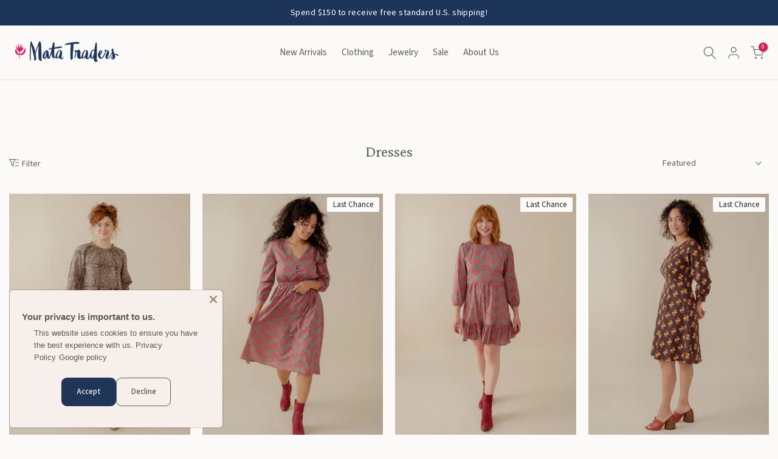

--- FILE ---
content_type: text/html; charset=utf-8
request_url: https://matatraders.com/collections/dresses/trend_hand-printed
body_size: 64735
content:
<!doctype html><html
  class="t4sp-theme t4s-wrapper__custom rtl_false swatch_color_style_2 pr_border_style_1 pr_img_effect_0 enable_eff_img1_false badge_shape_3 css_for_wis_app_false shadow_round_img_false t4s-header__inline is-remove-unavai-1 t4_compare_false t4s-sidebar-qv t4s-cart-count-0 t4s-pr-ellipsis-false
 no-js"
  lang="en"
  
>
  <head>
    <!-- Google Tag Manager -->
    <script>
      (function(w,d,s,l,i){w[l]=w[l]||[];w[l].push({'gtm.start':
      new Date().getTime(),event:'gtm.js'});var f=d.getElementsByTagName(s)[0],
      j=d.createElement(s),dl=l!='dataLayer'?'&l='+l:'';j.async=true;j.src=
      'https://www.googletagmanager.com/gtm.js?id='+i+dl;f.parentNode.insertBefore(j,f);
      })(window,document,'script','dataLayer','GTM-NGMKJGD');
    </script>
    <!-- End Google Tag Manager -->
    <!-- Google tag (gtag.js) -->
    <script async src="https://www.googletagmanager.com/gtag/js?id=AW-992900643"></script>
    <script>
      window.dataLayer = window.dataLayer || [];
      function gtag(){dataLayer.push(arguments);}
      gtag('js', new Date());

      gtag('config', 'AW-992900643');
    </script>

    <meta charset="utf-8">
    <meta http-equiv="X-UA-Compatible" content="IE=edge">
    <meta
      name="viewport"
      content="width=device-width, initial-scale=1, height=device-height, minimum-scale=1.0, maximum-scale=1.0"
    >
    <meta name="theme-color" content="#FCFAF8">
    <link rel="canonical" href="https://matatraders.com/collections/dresses/trend_hand-printed">
    <link rel="preconnect" href="https://cdn.shopify.com" crossorigin><link rel="shortcut icon" type="image/png" href="//matatraders.com/cdn/shop/files/favicon_32.png?v=1614716046&width=32"><title>Fair Trade Dresses with Pockets - Sustainable Vintage Style | Mata Traders &ndash; Tagged &quot;Trend_Hand Printed&quot;</title>

      <meta
        name="description"
        content="Discover ethically-made, sustainable dresses with hidden pockets in vibrant prints and vintage-inspired styles.Shop fair trade dresses. Beautiful, comfortable designs perfect for slow fashion lovers."
      ><meta name="keywords" content="Dresses, Mata Traders, matatraders.com"/><meta name="author" content="The4">

<meta property="og:site_name" content="Mata Traders">
<meta property="og:url" content="https://matatraders.com/collections/dresses/trend_hand-printed">
<meta property="og:title" content="Fair Trade Dresses with Pockets - Sustainable Vintage Style | Mata Traders">
<meta property="og:type" content="website">
<meta property="og:description" content="Discover ethically-made, sustainable dresses with hidden pockets in vibrant prints and vintage-inspired styles.Shop fair trade dresses. Beautiful, comfortable designs perfect for slow fashion lovers."><meta property="og:image" content="http://matatraders.com/cdn/shop/collections/450x450_4d4c5db6-1e2f-4156-a303-b39cf0ce2ca3.jpg?v=1759334300">
  <meta property="og:image:secure_url" content="https://matatraders.com/cdn/shop/collections/450x450_4d4c5db6-1e2f-4156-a303-b39cf0ce2ca3.jpg?v=1759334300">
  <meta property="og:image:width" content="1200">
  <meta property="og:image:height" content="1600"><meta name="twitter:card" content="summary_large_image">
<meta name="twitter:title" content="Fair Trade Dresses with Pockets - Sustainable Vintage Style | Mata Traders">
<meta name="twitter:description" content="Discover ethically-made, sustainable dresses with hidden pockets in vibrant prints and vintage-inspired styles.Shop fair trade dresses. Beautiful, comfortable designs perfect for slow fashion lovers."><script src="//matatraders.com/cdn/shop/t/8/assets/lazysizes.min.js?v=86244101074946284761711239870" async="async"></script>
    <script src="//matatraders.com/cdn/shop/t/8/assets/global.min.js?v=55544365783058776691738623553" defer="defer"></script>
    <script>window.performance && window.performance.mark && window.performance.mark('shopify.content_for_header.start');</script><meta name="google-site-verification" content="gGSw0nLOjA0x0GXYMqRzix8YfFxsqYvlrXvLP1BahzM">
<meta name="google-site-verification" content="ydWeiIhnEsgz_57cata7plwIIAieb-ScEwOmikoae0E">
<meta id="shopify-digital-wallet" name="shopify-digital-wallet" content="/20187253/digital_wallets/dialog">
<meta name="shopify-checkout-api-token" content="0ff82847e7b71b3ffdd303e7f06f9552">
<link rel="alternate" type="application/atom+xml" title="Feed" href="/collections/dresses/trend_hand-printed.atom" />
<link rel="next" href="/collections/dresses/trend_hand-printed?page=2">
<link rel="alternate" type="application/json+oembed" href="https://matatraders.com/collections/dresses/trend_hand-printed.oembed">
<script async="async" src="/checkouts/internal/preloads.js?locale=en-US"></script>
<link rel="preconnect" href="https://shop.app" crossorigin="anonymous">
<script async="async" src="https://shop.app/checkouts/internal/preloads.js?locale=en-US&shop_id=20187253" crossorigin="anonymous"></script>
<script id="apple-pay-shop-capabilities" type="application/json">{"shopId":20187253,"countryCode":"US","currencyCode":"USD","merchantCapabilities":["supports3DS"],"merchantId":"gid:\/\/shopify\/Shop\/20187253","merchantName":"Mata Traders","requiredBillingContactFields":["postalAddress","email","phone"],"requiredShippingContactFields":["postalAddress","email","phone"],"shippingType":"shipping","supportedNetworks":["visa","masterCard","amex","discover","elo","jcb"],"total":{"type":"pending","label":"Mata Traders","amount":"1.00"},"shopifyPaymentsEnabled":true,"supportsSubscriptions":true}</script>
<script id="shopify-features" type="application/json">{"accessToken":"0ff82847e7b71b3ffdd303e7f06f9552","betas":["rich-media-storefront-analytics"],"domain":"matatraders.com","predictiveSearch":true,"shopId":20187253,"locale":"en"}</script>
<script>var Shopify = Shopify || {};
Shopify.shop = "matatraders.myshopify.com";
Shopify.locale = "en";
Shopify.currency = {"active":"USD","rate":"1.0"};
Shopify.country = "US";
Shopify.theme = {"name":"mata-theme\/live","id":140374409446,"schema_name":"The Idea Lounge + Kalles","schema_version":"4.2.0","theme_store_id":null,"role":"main"};
Shopify.theme.handle = "null";
Shopify.theme.style = {"id":null,"handle":null};
Shopify.cdnHost = "matatraders.com/cdn";
Shopify.routes = Shopify.routes || {};
Shopify.routes.root = "/";</script>
<script type="module">!function(o){(o.Shopify=o.Shopify||{}).modules=!0}(window);</script>
<script>!function(o){function n(){var o=[];function n(){o.push(Array.prototype.slice.apply(arguments))}return n.q=o,n}var t=o.Shopify=o.Shopify||{};t.loadFeatures=n(),t.autoloadFeatures=n()}(window);</script>
<script>
  window.ShopifyPay = window.ShopifyPay || {};
  window.ShopifyPay.apiHost = "shop.app\/pay";
  window.ShopifyPay.redirectState = null;
</script>
<script id="shop-js-analytics" type="application/json">{"pageType":"collection"}</script>
<script defer="defer" async type="module" src="//matatraders.com/cdn/shopifycloud/shop-js/modules/v2/client.init-shop-cart-sync_BApSsMSl.en.esm.js"></script>
<script defer="defer" async type="module" src="//matatraders.com/cdn/shopifycloud/shop-js/modules/v2/chunk.common_CBoos6YZ.esm.js"></script>
<script type="module">
  await import("//matatraders.com/cdn/shopifycloud/shop-js/modules/v2/client.init-shop-cart-sync_BApSsMSl.en.esm.js");
await import("//matatraders.com/cdn/shopifycloud/shop-js/modules/v2/chunk.common_CBoos6YZ.esm.js");

  window.Shopify.SignInWithShop?.initShopCartSync?.({"fedCMEnabled":true,"windoidEnabled":true});

</script>
<script>
  window.Shopify = window.Shopify || {};
  if (!window.Shopify.featureAssets) window.Shopify.featureAssets = {};
  window.Shopify.featureAssets['shop-js'] = {"shop-cart-sync":["modules/v2/client.shop-cart-sync_DJczDl9f.en.esm.js","modules/v2/chunk.common_CBoos6YZ.esm.js"],"init-fed-cm":["modules/v2/client.init-fed-cm_BzwGC0Wi.en.esm.js","modules/v2/chunk.common_CBoos6YZ.esm.js"],"init-windoid":["modules/v2/client.init-windoid_BS26ThXS.en.esm.js","modules/v2/chunk.common_CBoos6YZ.esm.js"],"init-shop-email-lookup-coordinator":["modules/v2/client.init-shop-email-lookup-coordinator_DFwWcvrS.en.esm.js","modules/v2/chunk.common_CBoos6YZ.esm.js"],"shop-cash-offers":["modules/v2/client.shop-cash-offers_DthCPNIO.en.esm.js","modules/v2/chunk.common_CBoos6YZ.esm.js","modules/v2/chunk.modal_Bu1hFZFC.esm.js"],"shop-button":["modules/v2/client.shop-button_D_JX508o.en.esm.js","modules/v2/chunk.common_CBoos6YZ.esm.js"],"shop-toast-manager":["modules/v2/client.shop-toast-manager_tEhgP2F9.en.esm.js","modules/v2/chunk.common_CBoos6YZ.esm.js"],"avatar":["modules/v2/client.avatar_BTnouDA3.en.esm.js"],"pay-button":["modules/v2/client.pay-button_BuNmcIr_.en.esm.js","modules/v2/chunk.common_CBoos6YZ.esm.js"],"init-shop-cart-sync":["modules/v2/client.init-shop-cart-sync_BApSsMSl.en.esm.js","modules/v2/chunk.common_CBoos6YZ.esm.js"],"shop-login-button":["modules/v2/client.shop-login-button_DwLgFT0K.en.esm.js","modules/v2/chunk.common_CBoos6YZ.esm.js","modules/v2/chunk.modal_Bu1hFZFC.esm.js"],"init-customer-accounts-sign-up":["modules/v2/client.init-customer-accounts-sign-up_TlVCiykN.en.esm.js","modules/v2/client.shop-login-button_DwLgFT0K.en.esm.js","modules/v2/chunk.common_CBoos6YZ.esm.js","modules/v2/chunk.modal_Bu1hFZFC.esm.js"],"init-shop-for-new-customer-accounts":["modules/v2/client.init-shop-for-new-customer-accounts_DrjXSI53.en.esm.js","modules/v2/client.shop-login-button_DwLgFT0K.en.esm.js","modules/v2/chunk.common_CBoos6YZ.esm.js","modules/v2/chunk.modal_Bu1hFZFC.esm.js"],"init-customer-accounts":["modules/v2/client.init-customer-accounts_C0Oh2ljF.en.esm.js","modules/v2/client.shop-login-button_DwLgFT0K.en.esm.js","modules/v2/chunk.common_CBoos6YZ.esm.js","modules/v2/chunk.modal_Bu1hFZFC.esm.js"],"shop-follow-button":["modules/v2/client.shop-follow-button_C5D3XtBb.en.esm.js","modules/v2/chunk.common_CBoos6YZ.esm.js","modules/v2/chunk.modal_Bu1hFZFC.esm.js"],"checkout-modal":["modules/v2/client.checkout-modal_8TC_1FUY.en.esm.js","modules/v2/chunk.common_CBoos6YZ.esm.js","modules/v2/chunk.modal_Bu1hFZFC.esm.js"],"lead-capture":["modules/v2/client.lead-capture_D-pmUjp9.en.esm.js","modules/v2/chunk.common_CBoos6YZ.esm.js","modules/v2/chunk.modal_Bu1hFZFC.esm.js"],"shop-login":["modules/v2/client.shop-login_BmtnoEUo.en.esm.js","modules/v2/chunk.common_CBoos6YZ.esm.js","modules/v2/chunk.modal_Bu1hFZFC.esm.js"],"payment-terms":["modules/v2/client.payment-terms_BHOWV7U_.en.esm.js","modules/v2/chunk.common_CBoos6YZ.esm.js","modules/v2/chunk.modal_Bu1hFZFC.esm.js"]};
</script>
<script>(function() {
  var isLoaded = false;
  function asyncLoad() {
    if (isLoaded) return;
    isLoaded = true;
    var urls = ["https:\/\/tellabetterstory.postaffiliatepro.com\/plugins\/Shopify\/shopify.php?ac=getCode\u0026shop=matatraders.myshopify.com","https:\/\/aivalabs.com\/cta\/?identity=JMwKbDrnhaYkeo9qcVBEAOdkoDGUuEOhUo6RUdNFswDYTEh8gsaJC\u0026shop=matatraders.myshopify.com","https:\/\/shopify-extension.getredo.com\/main.js?widget_id=t3r065gi7di4v1i\u0026shop=matatraders.myshopify.com"];
    for (var i = 0; i < urls.length; i++) {
      var s = document.createElement('script');
      s.type = 'text/javascript';
      s.async = true;
      s.src = urls[i];
      var x = document.getElementsByTagName('script')[0];
      x.parentNode.insertBefore(s, x);
    }
  };
  if(window.attachEvent) {
    window.attachEvent('onload', asyncLoad);
  } else {
    window.addEventListener('load', asyncLoad, false);
  }
})();</script>
<script id="__st">var __st={"a":20187253,"offset":-21600,"reqid":"7b48d928-f1c6-41f5-b92f-62156a93c807-1768933926","pageurl":"matatraders.com\/collections\/dresses\/trend_hand-printed","u":"0fec93769a9d","p":"collection","rtyp":"collection","rid":1456406547};</script>
<script>window.ShopifyPaypalV4VisibilityTracking = true;</script>
<script id="captcha-bootstrap">!function(){'use strict';const t='contact',e='account',n='new_comment',o=[[t,t],['blogs',n],['comments',n],[t,'customer']],c=[[e,'customer_login'],[e,'guest_login'],[e,'recover_customer_password'],[e,'create_customer']],r=t=>t.map((([t,e])=>`form[action*='/${t}']:not([data-nocaptcha='true']) input[name='form_type'][value='${e}']`)).join(','),a=t=>()=>t?[...document.querySelectorAll(t)].map((t=>t.form)):[];function s(){const t=[...o],e=r(t);return a(e)}const i='password',u='form_key',d=['recaptcha-v3-token','g-recaptcha-response','h-captcha-response',i],f=()=>{try{return window.sessionStorage}catch{return}},m='__shopify_v',_=t=>t.elements[u];function p(t,e,n=!1){try{const o=window.sessionStorage,c=JSON.parse(o.getItem(e)),{data:r}=function(t){const{data:e,action:n}=t;return t[m]||n?{data:e,action:n}:{data:t,action:n}}(c);for(const[e,n]of Object.entries(r))t.elements[e]&&(t.elements[e].value=n);n&&o.removeItem(e)}catch(o){console.error('form repopulation failed',{error:o})}}const l='form_type',E='cptcha';function T(t){t.dataset[E]=!0}const w=window,h=w.document,L='Shopify',v='ce_forms',y='captcha';let A=!1;((t,e)=>{const n=(g='f06e6c50-85a8-45c8-87d0-21a2b65856fe',I='https://cdn.shopify.com/shopifycloud/storefront-forms-hcaptcha/ce_storefront_forms_captcha_hcaptcha.v1.5.2.iife.js',D={infoText:'Protected by hCaptcha',privacyText:'Privacy',termsText:'Terms'},(t,e,n)=>{const o=w[L][v],c=o.bindForm;if(c)return c(t,g,e,D).then(n);var r;o.q.push([[t,g,e,D],n]),r=I,A||(h.body.append(Object.assign(h.createElement('script'),{id:'captcha-provider',async:!0,src:r})),A=!0)});var g,I,D;w[L]=w[L]||{},w[L][v]=w[L][v]||{},w[L][v].q=[],w[L][y]=w[L][y]||{},w[L][y].protect=function(t,e){n(t,void 0,e),T(t)},Object.freeze(w[L][y]),function(t,e,n,w,h,L){const[v,y,A,g]=function(t,e,n){const i=e?o:[],u=t?c:[],d=[...i,...u],f=r(d),m=r(i),_=r(d.filter((([t,e])=>n.includes(e))));return[a(f),a(m),a(_),s()]}(w,h,L),I=t=>{const e=t.target;return e instanceof HTMLFormElement?e:e&&e.form},D=t=>v().includes(t);t.addEventListener('submit',(t=>{const e=I(t);if(!e)return;const n=D(e)&&!e.dataset.hcaptchaBound&&!e.dataset.recaptchaBound,o=_(e),c=g().includes(e)&&(!o||!o.value);(n||c)&&t.preventDefault(),c&&!n&&(function(t){try{if(!f())return;!function(t){const e=f();if(!e)return;const n=_(t);if(!n)return;const o=n.value;o&&e.removeItem(o)}(t);const e=Array.from(Array(32),(()=>Math.random().toString(36)[2])).join('');!function(t,e){_(t)||t.append(Object.assign(document.createElement('input'),{type:'hidden',name:u})),t.elements[u].value=e}(t,e),function(t,e){const n=f();if(!n)return;const o=[...t.querySelectorAll(`input[type='${i}']`)].map((({name:t})=>t)),c=[...d,...o],r={};for(const[a,s]of new FormData(t).entries())c.includes(a)||(r[a]=s);n.setItem(e,JSON.stringify({[m]:1,action:t.action,data:r}))}(t,e)}catch(e){console.error('failed to persist form',e)}}(e),e.submit())}));const S=(t,e)=>{t&&!t.dataset[E]&&(n(t,e.some((e=>e===t))),T(t))};for(const o of['focusin','change'])t.addEventListener(o,(t=>{const e=I(t);D(e)&&S(e,y())}));const B=e.get('form_key'),M=e.get(l),P=B&&M;t.addEventListener('DOMContentLoaded',(()=>{const t=y();if(P)for(const e of t)e.elements[l].value===M&&p(e,B);[...new Set([...A(),...v().filter((t=>'true'===t.dataset.shopifyCaptcha))])].forEach((e=>S(e,t)))}))}(h,new URLSearchParams(w.location.search),n,t,e,['guest_login'])})(!0,!0)}();</script>
<script integrity="sha256-4kQ18oKyAcykRKYeNunJcIwy7WH5gtpwJnB7kiuLZ1E=" data-source-attribution="shopify.loadfeatures" defer="defer" src="//matatraders.com/cdn/shopifycloud/storefront/assets/storefront/load_feature-a0a9edcb.js" crossorigin="anonymous"></script>
<script crossorigin="anonymous" defer="defer" src="//matatraders.com/cdn/shopifycloud/storefront/assets/shopify_pay/storefront-65b4c6d7.js?v=20250812"></script>
<script data-source-attribution="shopify.dynamic_checkout.dynamic.init">var Shopify=Shopify||{};Shopify.PaymentButton=Shopify.PaymentButton||{isStorefrontPortableWallets:!0,init:function(){window.Shopify.PaymentButton.init=function(){};var t=document.createElement("script");t.src="https://matatraders.com/cdn/shopifycloud/portable-wallets/latest/portable-wallets.en.js",t.type="module",document.head.appendChild(t)}};
</script>
<script data-source-attribution="shopify.dynamic_checkout.buyer_consent">
  function portableWalletsHideBuyerConsent(e){var t=document.getElementById("shopify-buyer-consent"),n=document.getElementById("shopify-subscription-policy-button");t&&n&&(t.classList.add("hidden"),t.setAttribute("aria-hidden","true"),n.removeEventListener("click",e))}function portableWalletsShowBuyerConsent(e){var t=document.getElementById("shopify-buyer-consent"),n=document.getElementById("shopify-subscription-policy-button");t&&n&&(t.classList.remove("hidden"),t.removeAttribute("aria-hidden"),n.addEventListener("click",e))}window.Shopify?.PaymentButton&&(window.Shopify.PaymentButton.hideBuyerConsent=portableWalletsHideBuyerConsent,window.Shopify.PaymentButton.showBuyerConsent=portableWalletsShowBuyerConsent);
</script>
<script data-source-attribution="shopify.dynamic_checkout.cart.bootstrap">document.addEventListener("DOMContentLoaded",(function(){function t(){return document.querySelector("shopify-accelerated-checkout-cart, shopify-accelerated-checkout")}if(t())Shopify.PaymentButton.init();else{new MutationObserver((function(e,n){t()&&(Shopify.PaymentButton.init(),n.disconnect())})).observe(document.body,{childList:!0,subtree:!0})}}));
</script>
<link id="shopify-accelerated-checkout-styles" rel="stylesheet" media="screen" href="https://matatraders.com/cdn/shopifycloud/portable-wallets/latest/accelerated-checkout-backwards-compat.css" crossorigin="anonymous">
<style id="shopify-accelerated-checkout-cart">
        #shopify-buyer-consent {
  margin-top: 1em;
  display: inline-block;
  width: 100%;
}

#shopify-buyer-consent.hidden {
  display: none;
}

#shopify-subscription-policy-button {
  background: none;
  border: none;
  padding: 0;
  text-decoration: underline;
  font-size: inherit;
  cursor: pointer;
}

#shopify-subscription-policy-button::before {
  box-shadow: none;
}

      </style>

<script>window.performance && window.performance.mark && window.performance.mark('shopify.content_for_header.end');</script>
<link rel="preconnect" href="https://fonts.googleapis.com">
  <link rel="preconnect" href="https://fonts.gstatic.com" crossorigin><link
    rel="stylesheet"
    href="https://fonts.googleapis.com/css?family=Source+Sans+3:300,300i,400,400i,500,500i,600,600i,700,700i,800,800i|Crimson+Pro:300,300i,400,400i,500,500i,600,600i,700,700i,800,800i&display=swap"
    media="print"
    onload="this.media='all'"
  ><link href="//matatraders.com/cdn/shop/t/8/assets/base.css?v=31133389343426585031712973344" rel="stylesheet" type="text/css" media="all" /><link href="//matatraders.com/cdn/shop/t/8/assets/custom.css?v=90016549441695421591766525656" rel="stylesheet" type="text/css" media="all" /><link href="//matatraders.com/cdn/shop/t/8/assets/colors.css?v=76381295955172021701712113324" rel="stylesheet" type="text/css" media="all" /><style data-shopify>:root {

           /* CSS Variables */
      --wrapper-mw      : 1440px;
      --font-family-1   :  "Source Sans 3", sans-serif;
      --font-family-2   : "Source Sans 3", sans-serif;
      --font-family-3   : Crimson Pro;
      --font-body-family   : 'Source Sans 3';
      --font-heading-family: Crimson Pro;
    

    
    
    

      --t4s-success-color       : #428445;
      --t4s-success-color-rgb   : 66, 132, 69;
      --t4s-warning-color       : #e0b252;
      --t4s-warning-color-rgb   : 224, 178, 82;
      --t4s-error-color         : #EB001B;
      --t4s-error-color-rgb     : 235, 0, 27;
      --t4s-light-color         : #ffffff;
      --t4s-dark-color          : #222222;
      --t4s-highlight-color     : #ec0101;
      --t4s-tooltip-background  : #dddddd;
      --t4s-tooltip-color       : #5c5c5c;
      --primary-sw-color        : #f2f0eb;
      --primary-sw-color-rgb    : 242, 240, 235;
      --border-sw-color         : rgba(0,0,0,0);
      --secondary-sw-color      : #5C5C5C;
      --primary-price-color     : #5C5C5C;
      --secondary-price-color   : #222222;

      --t4s-body-background     : #FCFAF8;
      --text-color              : #5C5C5C;
      --text-color-rgb          : 92, 92, 92;
      --heading-color           : #5C5C5C;
      --accent-color            : #CC2052;
      --accent-color-rgb        : 204, 32, 82;
      --accent-color-darken     : #8a1637;
      --accent-color-hover      : var(--accent-color-darken);
      --secondary-color         : #5C5C5C;

      --secondary-color-rgb     : 92, 92, 92;
      --link-color              : #5C5C5C;
      --link-color-hover        : #62c0bf;
      --border-color            : #dddddd;
      --border-color-rgb        : 221, 221, 221;
      --border-primary-color    : #dddddd;
      --button-background       : #5c5c5c;
      --button-color            : #ffffff;
      --button-background-hover : #CC2052;
      --button-color-hover      : #fff;

      --sale-badge-background    : #1e355a;
      --sale-badge-color         : #fff;
      --new-badge-background     : #1e355a;
      --new-badge-color          : #fff;
      --preorder-badge-background: #CC2052;
      --preorder-badge-color     : #fff;
      --soldout-badge-background : #999999;
      --soldout-badge-color      : #fff;
      --custom-badge-background  : #d2545a;
      --custom-badge-color       : #fff;
       --clearance-badge-background  : #d2545a;
     --clearance-badge-color       : #fff;--aspect-ratiocus1: 0.8;/* Shopify related variables */
      --payment-terms-background-color: ;

      --lz-background: #FCFAF8;
      --lz-img: url("//matatraders.com/cdn/shop/t/8/assets/t4s_loader.svg?v=31500465094918690191711239879");}

  html {
    font-size: 62.5%;
    height: 100%;
  }

  body {
    margin: 0;
    overflow-x: hidden;
    font-size:15px;
    letter-spacing: 0px;
    color: var(--text-color);
    font-family: var(--font-body-family);
    line-height: 1.6;
    font-weight: 400;
    -webkit-font-smoothing: auto;
    -moz-osx-font-smoothing: auto;
  }
  /*
  @media screen and (min-width: 750px) {
    body {
      font-size: 1.6rem;
    }
  }
  */

  h1, h2, h3, h4, h5, h6, .t4s_as_title {
    color: var(--heading-color);
    font-family: var(--font-heading-family);
    line-height: 1.4;
    font-weight: 400;
    letter-spacing: 0px;
  }
  h1 { font-size: 26px }
  h2 { font-size: 23px }
  h3 { font-size: 20px }
  h4 { font-size: 17px }
  h5 { font-size: 17px }
  h6 { font-size: 13.5px }
  a,.t4s_as_link {
    /* font-family: var(--font-link-family); */
    color: var(--link-color);
  }
  a:hover,.t4s_as_link:hover {
    color: var(--link-color-hover);
  }
  button,
  input,
  optgroup,
  select,
  textarea {
    border-color: var(--border-color);
  }
  .t4s_as_button,
  button,
  input[type="button"]:not(.t4s-btn),
  input[type="reset"],
  input[type="submit"]:not(.t4s-btn) {
    font-family: var(--font-button-family);
    color: var(--button-color);
    background-color: var(--button-background);
    border-color: var(--button-background);
  }
  .t4s_as_button:hover,
  button:hover,
  input[type="button"]:not(.t4s-btn):hover,
  input[type="reset"]:hover,
  input[type="submit"]:not(.t4s-btn):hover  {
    color: var(--button-color-hover);
    background-color: var(--button-background-hover);
    border-color: var(--button-background-hover);
  }

  .t4s-cp,.t4s-color-accent { color : var(--accent-color) }.t4s-ct,.t4s-color-text { color : var(--text-color) }.t4s-ch,.t4ss-color-heading { color : var(--heading-color) }.t4s-csecondary { color : var(--secondary-color) }

  .t4s-fnt-fm-1 {
    font-family: var(--font-family-1) !important;
  }
  .t4s-fnt-fm-2 {
    font-family: var(--font-family-2) !important;
  }
  .t4s-fnt-fm-3 {
    font-family: var(--font-family-3) !important;
  }
  .t4s-cr {
      color: var(--t4s-highlight-color);
  }
  .t4s-price__sale { color: var(--primary-price-color); }.t4s-fix-overflow.t4s-row { max-width: 100vw;margin-left: auto;margin-right: auto;}.lazyloadt4s-opt {opacity: 1 !important;transition: opacity 0s, transform 1s !important;}.t4s-d-block {display: block;}.t4s-d-none {display: none;}@media (min-width: 768px) {.t4s-d-md-block {display: block;}.t4s-d-md-none {display: none;}}@media (min-width: 1025px) {.t4s-d-lg-block {display: block;}.t4s-d-lg-none {display: none;}}.t4s-product .t4s-product-sizes > span.t4s-product-sizes--sold-out,
    .t4s-product .t4s-product-sizes[data-size="1"] > span:after{
      display: none;
    }</style><script>
  const t4sXMLHttpRequest = window.XMLHttpRequest, documentElementT4s = document.documentElement; documentElementT4s.className = documentElementT4s.className.replace('no-js', 'js');function loadImageT4s(_this) { _this.classList.add('lazyloadt4sed')};(function() { const matchMediaHoverT4s = (window.matchMedia('(-moz-touch-enabled: 1), (hover: none)')).matches; documentElementT4s.className += ((window.CSS && window.CSS.supports('(position: sticky) or (position: -webkit-sticky)')) ? ' t4sp-sticky' : ' t4sp-no-sticky'); documentElementT4s.className += matchMediaHoverT4s ? ' t4sp-no-hover' : ' t4sp-hover'; window.onpageshow = function() { if (performance.navigation.type === 2) {document.dispatchEvent(new CustomEvent('cart:refresh'))} }; if (!matchMediaHoverT4s && window.width > 1024) { document.addEventListener('mousemove', function(evt) { documentElementT4s.classList.replace('t4sp-no-hover','t4sp-hover'); document.dispatchEvent(new CustomEvent('theme:hover')); }, {once : true} ); } }());</script><script>
      (function(w,d,t,r,u){var f,n,i;w[u]=w[u]||[],f=function(){var o={ti:"5039064"};o.q=w[u],w[u]=new UET(o),w[u].push("pageLoad")},n=d.createElement(t),n.src=r,n.async=1,n.onload=n.onreadystatechange=function(){var s=this.readyState;s&&s!=="loaded"&&s!=="complete"||(f(),n.onload=n.onreadystatechange=null)},i=d.getElementsByTagName(t)[0],i.parentNode.insertBefore(n,i)})(window,document,"script","//bat.bing.com/bat.js","uetq");
    </script>
    <noscript
      ><img
        src="//bat.bing.com/action/0?ti=5039064&Ver=2"
        height="0"
        width="0"
        style="display:none; visibility: hidden;"
    ></noscript>

    <script>
      document.addEventListener("DOMContentLoaded", function() {
        document.querySelectorAll(".read-more").forEach(function(element) {
          element.style.display = "none";
        });

        document.querySelectorAll(".show_hide").forEach(function(element) {
          element.addEventListener("click", function() {
            var readMore = this.nextElementSibling;
            var txt = readMore.style.display === 'none' ? 'Read Less' : 'Read More';
            this.textContent = txt;
            readMore.style.display = readMore.style.display === 'none' ? 'block' : 'none';
          });
        });
      });
    </script>
    
  <!-- BEGIN app block: shopify://apps/klaviyo-email-marketing-sms/blocks/klaviyo-onsite-embed/2632fe16-c075-4321-a88b-50b567f42507 -->












  <script async src="https://static.klaviyo.com/onsite/js/Y9UqJe/klaviyo.js?company_id=Y9UqJe"></script>
  <script>!function(){if(!window.klaviyo){window._klOnsite=window._klOnsite||[];try{window.klaviyo=new Proxy({},{get:function(n,i){return"push"===i?function(){var n;(n=window._klOnsite).push.apply(n,arguments)}:function(){for(var n=arguments.length,o=new Array(n),w=0;w<n;w++)o[w]=arguments[w];var t="function"==typeof o[o.length-1]?o.pop():void 0,e=new Promise((function(n){window._klOnsite.push([i].concat(o,[function(i){t&&t(i),n(i)}]))}));return e}}})}catch(n){window.klaviyo=window.klaviyo||[],window.klaviyo.push=function(){var n;(n=window._klOnsite).push.apply(n,arguments)}}}}();</script>

  




  <script>
    window.klaviyoReviewsProductDesignMode = false
  </script>







<!-- END app block --><!-- BEGIN app block: shopify://apps/judge-me-reviews/blocks/judgeme_core/61ccd3b1-a9f2-4160-9fe9-4fec8413e5d8 --><!-- Start of Judge.me Core -->






<link rel="dns-prefetch" href="https://cdnwidget.judge.me">
<link rel="dns-prefetch" href="https://cdn.judge.me">
<link rel="dns-prefetch" href="https://cdn1.judge.me">
<link rel="dns-prefetch" href="https://api.judge.me">

<script data-cfasync='false' class='jdgm-settings-script'>window.jdgmSettings={"pagination":5,"disable_web_reviews":false,"badge_no_review_text":"No reviews","badge_n_reviews_text":"{{ n }} review/reviews","hide_badge_preview_if_no_reviews":true,"badge_hide_text":false,"enforce_center_preview_badge":false,"widget_title":"Customer Reviews","widget_open_form_text":"Write a review","widget_close_form_text":"Cancel review","widget_refresh_page_text":"Refresh page","widget_summary_text":"Based on {{ number_of_reviews }} review/reviews","widget_no_review_text":"Be the first to write a review","widget_name_field_text":"Display name","widget_verified_name_field_text":"Verified Name (public)","widget_name_placeholder_text":"Display name","widget_required_field_error_text":"This field is required.","widget_email_field_text":"Email address","widget_verified_email_field_text":"Verified Email (private, can not be edited)","widget_email_placeholder_text":"Your email address","widget_email_field_error_text":"Please enter a valid email address.","widget_rating_field_text":"Rating","widget_review_title_field_text":"Review Title","widget_review_title_placeholder_text":"Give your review a title","widget_review_body_field_text":"Review content","widget_review_body_placeholder_text":"Start writing here...","widget_pictures_field_text":"Picture/Video (optional)","widget_submit_review_text":"Submit Review","widget_submit_verified_review_text":"Submit Verified Review","widget_submit_success_msg_with_auto_publish":"Thank you! Please refresh the page in a few moments to see your review. You can remove or edit your review by logging into \u003ca href='https://judge.me/login' target='_blank' rel='nofollow noopener'\u003eJudge.me\u003c/a\u003e","widget_submit_success_msg_no_auto_publish":"Thank you! Your review will be published as soon as it is approved by the shop admin. You can remove or edit your review by logging into \u003ca href='https://judge.me/login' target='_blank' rel='nofollow noopener'\u003eJudge.me\u003c/a\u003e","widget_show_default_reviews_out_of_total_text":"Showing {{ n_reviews_shown }} out of {{ n_reviews }} reviews.","widget_show_all_link_text":"Show all","widget_show_less_link_text":"Show less","widget_author_said_text":"{{ reviewer_name }} said:","widget_days_text":"{{ n }} days ago","widget_weeks_text":"{{ n }} week/weeks ago","widget_months_text":"{{ n }} month/months ago","widget_years_text":"{{ n }} year/years ago","widget_yesterday_text":"Yesterday","widget_today_text":"Today","widget_replied_text":"\u003e\u003e {{ shop_name }} replied:","widget_read_more_text":"Read more","widget_reviewer_name_as_initial":"last_initial","widget_rating_filter_color":"#fbcd0a","widget_rating_filter_see_all_text":"See all reviews","widget_sorting_most_recent_text":"Most Recent","widget_sorting_highest_rating_text":"Highest Rating","widget_sorting_lowest_rating_text":"Lowest Rating","widget_sorting_with_pictures_text":"Only Pictures","widget_sorting_most_helpful_text":"Most Helpful","widget_open_question_form_text":"Ask a question","widget_reviews_subtab_text":"Reviews","widget_questions_subtab_text":"Questions","widget_question_label_text":"Question","widget_answer_label_text":"Answer","widget_question_placeholder_text":"Write your question here","widget_submit_question_text":"Submit Question","widget_question_submit_success_text":"Thank you for your question! We will notify you once it gets answered.","verified_badge_text":"Verified","verified_badge_bg_color":"","verified_badge_text_color":"","verified_badge_placement":"left-of-reviewer-name","widget_review_max_height":"","widget_hide_border":false,"widget_social_share":false,"widget_thumb":true,"widget_review_location_show":false,"widget_location_format":"","all_reviews_include_out_of_store_products":false,"all_reviews_out_of_store_text":"(out of store)","all_reviews_pagination":100,"all_reviews_product_name_prefix_text":"about","enable_review_pictures":true,"enable_question_anwser":false,"widget_theme":"default","review_date_format":"mm/dd/yyyy","default_sort_method":"highest-rating","widget_product_reviews_subtab_text":"Product Reviews","widget_shop_reviews_subtab_text":"Shop Reviews","widget_other_products_reviews_text":"Reviews for other products","widget_store_reviews_subtab_text":"Store reviews","widget_no_store_reviews_text":"This store hasn't received any reviews yet","widget_web_restriction_product_reviews_text":"This product hasn't received any reviews yet","widget_no_items_text":"No items found","widget_show_more_text":"Show more","widget_write_a_store_review_text":"Write a Store Review","widget_other_languages_heading":"Reviews in Other Languages","widget_translate_review_text":"Translate review to {{ language }}","widget_translating_review_text":"Translating...","widget_show_original_translation_text":"Show original ({{ language }})","widget_translate_review_failed_text":"Review couldn't be translated.","widget_translate_review_retry_text":"Retry","widget_translate_review_try_again_later_text":"Try again later","show_product_url_for_grouped_product":false,"widget_sorting_pictures_first_text":"Pictures First","show_pictures_on_all_rev_page_mobile":false,"show_pictures_on_all_rev_page_desktop":false,"floating_tab_hide_mobile_install_preference":false,"floating_tab_button_name":"★ Reviews","floating_tab_title":"Let customers speak for us","floating_tab_button_color":"","floating_tab_button_background_color":"","floating_tab_url":"","floating_tab_url_enabled":false,"floating_tab_tab_style":"text","all_reviews_text_badge_text":"Customers rate us {{ shop.metafields.judgeme.all_reviews_rating | round: 1 }}/5 based on {{ shop.metafields.judgeme.all_reviews_count }} reviews.","all_reviews_text_badge_text_branded_style":"{{ shop.metafields.judgeme.all_reviews_rating | round: 1 }} out of 5 stars based on {{ shop.metafields.judgeme.all_reviews_count }} reviews","is_all_reviews_text_badge_a_link":false,"show_stars_for_all_reviews_text_badge":false,"all_reviews_text_badge_url":"","all_reviews_text_style":"branded","all_reviews_text_color_style":"judgeme_brand_color","all_reviews_text_color":"#108474","all_reviews_text_show_jm_brand":false,"featured_carousel_show_header":false,"featured_carousel_title":"Our love language: words of affirmation.","testimonials_carousel_title":"Customers are saying","videos_carousel_title":"Real customer stories","cards_carousel_title":"Customers are saying","featured_carousel_count_text":"from {{ n }} reviews","featured_carousel_add_link_to_all_reviews_page":false,"featured_carousel_url":"","featured_carousel_show_images":true,"featured_carousel_autoslide_interval":5,"featured_carousel_arrows_on_the_sides":true,"featured_carousel_height":250,"featured_carousel_width":90,"featured_carousel_image_size":100,"featured_carousel_image_height":250,"featured_carousel_arrow_color":"#ABABAB","verified_count_badge_style":"branded","verified_count_badge_orientation":"horizontal","verified_count_badge_color_style":"judgeme_brand_color","verified_count_badge_color":"#108474","is_verified_count_badge_a_link":false,"verified_count_badge_url":"","verified_count_badge_show_jm_brand":true,"widget_rating_preset_default":5,"widget_first_sub_tab":"product-reviews","widget_show_histogram":true,"widget_histogram_use_custom_color":false,"widget_pagination_use_custom_color":false,"widget_star_use_custom_color":false,"widget_verified_badge_use_custom_color":false,"widget_write_review_use_custom_color":false,"picture_reminder_submit_button":"Upload Pictures","enable_review_videos":false,"mute_video_by_default":false,"widget_sorting_videos_first_text":"Videos First","widget_review_pending_text":"Pending","featured_carousel_items_for_large_screen":3,"social_share_options_order":"Facebook,Twitter","remove_microdata_snippet":false,"disable_json_ld":false,"enable_json_ld_products":false,"preview_badge_show_question_text":false,"preview_badge_no_question_text":"No questions","preview_badge_n_question_text":"{{ number_of_questions }} question/questions","qa_badge_show_icon":false,"qa_badge_position":"same-row","remove_judgeme_branding":true,"widget_add_search_bar":false,"widget_search_bar_placeholder":"Search","widget_sorting_verified_only_text":"Verified only","featured_carousel_theme":"default","featured_carousel_show_rating":true,"featured_carousel_show_title":false,"featured_carousel_show_body":true,"featured_carousel_show_date":false,"featured_carousel_show_reviewer":true,"featured_carousel_show_product":true,"featured_carousel_header_background_color":"#108474","featured_carousel_header_text_color":"#ffffff","featured_carousel_name_product_separator":"reviewed","featured_carousel_full_star_background":"#108474","featured_carousel_empty_star_background":"#dadada","featured_carousel_vertical_theme_background":"#f9fafb","featured_carousel_verified_badge_enable":true,"featured_carousel_verified_badge_color":"#108474","featured_carousel_border_style":"round","featured_carousel_review_line_length_limit":3,"featured_carousel_more_reviews_button_text":"Read more reviews","featured_carousel_view_product_button_text":"View product","all_reviews_page_load_reviews_on":"scroll","all_reviews_page_load_more_text":"Load More Reviews","disable_fb_tab_reviews":false,"enable_ajax_cdn_cache":false,"widget_advanced_speed_features":5,"widget_public_name_text":"displayed publicly like","default_reviewer_name":"John Smith","default_reviewer_name_has_non_latin":true,"widget_reviewer_anonymous":"Anonymous","medals_widget_title":"Judge.me Review Medals","medals_widget_background_color":"#f9fafb","medals_widget_position":"footer_all_pages","medals_widget_border_color":"#f9fafb","medals_widget_verified_text_position":"left","medals_widget_use_monochromatic_version":false,"medals_widget_elements_color":"#108474","show_reviewer_avatar":false,"widget_invalid_yt_video_url_error_text":"Not a YouTube video URL","widget_max_length_field_error_text":"Please enter no more than {0} characters.","widget_show_country_flag":false,"widget_show_collected_via_shop_app":true,"widget_verified_by_shop_badge_style":"light","widget_verified_by_shop_text":"Verified by Shop","widget_show_photo_gallery":false,"widget_load_with_code_splitting":true,"widget_ugc_install_preference":false,"widget_ugc_title":"Made by us, Shared by you","widget_ugc_subtitle":"Tag us to see your picture featured in our page","widget_ugc_arrows_color":"#ffffff","widget_ugc_primary_button_text":"Buy Now","widget_ugc_primary_button_background_color":"#108474","widget_ugc_primary_button_text_color":"#ffffff","widget_ugc_primary_button_border_width":"0","widget_ugc_primary_button_border_style":"none","widget_ugc_primary_button_border_color":"#108474","widget_ugc_primary_button_border_radius":"25","widget_ugc_secondary_button_text":"Load More","widget_ugc_secondary_button_background_color":"#ffffff","widget_ugc_secondary_button_text_color":"#108474","widget_ugc_secondary_button_border_width":"2","widget_ugc_secondary_button_border_style":"solid","widget_ugc_secondary_button_border_color":"#108474","widget_ugc_secondary_button_border_radius":"25","widget_ugc_reviews_button_text":"View Reviews","widget_ugc_reviews_button_background_color":"#ffffff","widget_ugc_reviews_button_text_color":"#108474","widget_ugc_reviews_button_border_width":"2","widget_ugc_reviews_button_border_style":"solid","widget_ugc_reviews_button_border_color":"#108474","widget_ugc_reviews_button_border_radius":"25","widget_ugc_reviews_button_link_to":"judgeme-reviews-page","widget_ugc_show_post_date":true,"widget_ugc_max_width":"800","widget_rating_metafield_value_type":true,"widget_primary_color":"#595964","widget_enable_secondary_color":false,"widget_secondary_color":"#edf5f5","widget_summary_average_rating_text":"{{ average_rating }} out of 5","widget_media_grid_title":"Customer photos \u0026 videos","widget_media_grid_see_more_text":"See more","widget_round_style":false,"widget_show_product_medals":true,"widget_verified_by_judgeme_text":"Verified by Judge.me","widget_show_store_medals":true,"widget_verified_by_judgeme_text_in_store_medals":"Verified by Judge.me","widget_media_field_exceed_quantity_message":"Sorry, we can only accept {{ max_media }} for one review.","widget_media_field_exceed_limit_message":"{{ file_name }} is too large, please select a {{ media_type }} less than {{ size_limit }}MB.","widget_review_submitted_text":"Review Submitted!","widget_question_submitted_text":"Question Submitted!","widget_close_form_text_question":"Cancel","widget_write_your_answer_here_text":"Write your answer here","widget_enabled_branded_link":true,"widget_show_collected_by_judgeme":false,"widget_reviewer_name_color":"","widget_write_review_text_color":"","widget_write_review_bg_color":"","widget_collected_by_judgeme_text":"collected by Judge.me","widget_pagination_type":"standard","widget_load_more_text":"Load More","widget_load_more_color":"#108474","widget_full_review_text":"Full Review","widget_read_more_reviews_text":"Read More Reviews","widget_read_questions_text":"Read Questions","widget_questions_and_answers_text":"Questions \u0026 Answers","widget_verified_by_text":"Verified by","widget_verified_text":"Verified","widget_number_of_reviews_text":"{{ number_of_reviews }} reviews","widget_back_button_text":"Back","widget_next_button_text":"Next","widget_custom_forms_filter_button":"Filters","custom_forms_style":"horizontal","widget_show_review_information":false,"how_reviews_are_collected":"How reviews are collected?","widget_show_review_keywords":true,"widget_gdpr_statement":"How we use your data: We'll only contact you about the review you left, and only if necessary. By submitting your review, you agree to Judge.me's \u003ca href='https://judge.me/terms' target='_blank' rel='nofollow noopener'\u003eterms\u003c/a\u003e, \u003ca href='https://judge.me/privacy' target='_blank' rel='nofollow noopener'\u003eprivacy\u003c/a\u003e and \u003ca href='https://judge.me/content-policy' target='_blank' rel='nofollow noopener'\u003econtent\u003c/a\u003e policies.","widget_multilingual_sorting_enabled":false,"widget_translate_review_content_enabled":false,"widget_translate_review_content_method":"manual","popup_widget_review_selection":"automatically_with_pictures","popup_widget_round_border_style":true,"popup_widget_show_title":true,"popup_widget_show_body":true,"popup_widget_show_reviewer":false,"popup_widget_show_product":true,"popup_widget_show_pictures":true,"popup_widget_use_review_picture":true,"popup_widget_show_on_home_page":true,"popup_widget_show_on_product_page":true,"popup_widget_show_on_collection_page":true,"popup_widget_show_on_cart_page":true,"popup_widget_position":"bottom_left","popup_widget_first_review_delay":5,"popup_widget_duration":5,"popup_widget_interval":5,"popup_widget_review_count":5,"popup_widget_hide_on_mobile":true,"review_snippet_widget_round_border_style":true,"review_snippet_widget_card_color":"#FFFFFF","review_snippet_widget_slider_arrows_background_color":"#FFFFFF","review_snippet_widget_slider_arrows_color":"#000000","review_snippet_widget_star_color":"#108474","show_product_variant":true,"all_reviews_product_variant_label_text":"Variant: ","widget_show_verified_branding":false,"widget_ai_summary_title":"Customers say","widget_ai_summary_disclaimer":"AI-powered review summary based on recent customer reviews","widget_show_ai_summary":false,"widget_show_ai_summary_bg":false,"widget_show_review_title_input":true,"redirect_reviewers_invited_via_email":"external_form","request_store_review_after_product_review":false,"request_review_other_products_in_order":false,"review_form_color_scheme":"default","review_form_corner_style":"square","review_form_star_color":{},"review_form_text_color":"#333333","review_form_background_color":"#ffffff","review_form_field_background_color":"#fafafa","review_form_button_color":{},"review_form_button_text_color":"#ffffff","review_form_modal_overlay_color":"#000000","review_content_screen_title_text":"How would you rate this product?","review_content_introduction_text":"We would love it if you would share a bit about your experience.","store_review_form_title_text":"How would you rate this store?","store_review_form_introduction_text":"We would love it if you would share a bit about your experience.","show_review_guidance_text":true,"one_star_review_guidance_text":"Poor","five_star_review_guidance_text":"Great","customer_information_screen_title_text":"About you","customer_information_introduction_text":"Please tell us more about you.","custom_questions_screen_title_text":"Your experience in more detail","custom_questions_introduction_text":"Here are a few questions to help us understand more about your experience.","review_submitted_screen_title_text":"Thanks for your review!","review_submitted_screen_thank_you_text":"We are processing it and it will appear on the store soon.","review_submitted_screen_email_verification_text":"Please confirm your email by clicking the link we just sent you. This helps us keep reviews authentic.","review_submitted_request_store_review_text":"Would you like to share your experience of shopping with us?","review_submitted_review_other_products_text":"Would you like to review these products?","store_review_screen_title_text":"Would you like to share your experience of shopping with us?","store_review_introduction_text":"We value your feedback and use it to improve. Please share any thoughts or suggestions you have.","reviewer_media_screen_title_picture_text":"Share a picture","reviewer_media_introduction_picture_text":"Upload a photo to support your review.","reviewer_media_screen_title_video_text":"Share a video","reviewer_media_introduction_video_text":"Upload a video to support your review.","reviewer_media_screen_title_picture_or_video_text":"Share a picture or video","reviewer_media_introduction_picture_or_video_text":"Upload a photo or video to support your review.","reviewer_media_youtube_url_text":"Paste your Youtube URL here","advanced_settings_next_step_button_text":"Next","advanced_settings_close_review_button_text":"Close","modal_write_review_flow":false,"write_review_flow_required_text":"Required","write_review_flow_privacy_message_text":"We respect your privacy.","write_review_flow_anonymous_text":"Post review as anonymous","write_review_flow_visibility_text":"This won't be visible to other customers.","write_review_flow_multiple_selection_help_text":"Select as many as you like","write_review_flow_single_selection_help_text":"Select one option","write_review_flow_required_field_error_text":"This field is required","write_review_flow_invalid_email_error_text":"Please enter a valid email address","write_review_flow_max_length_error_text":"Max. {{ max_length }} characters.","write_review_flow_media_upload_text":"\u003cb\u003eClick to upload\u003c/b\u003e or drag and drop","write_review_flow_gdpr_statement":"We'll only contact you about your review if necessary. By submitting your review, you agree to our \u003ca href='https://judge.me/terms' target='_blank' rel='nofollow noopener'\u003eterms and conditions\u003c/a\u003e and \u003ca href='https://judge.me/privacy' target='_blank' rel='nofollow noopener'\u003eprivacy policy\u003c/a\u003e.","rating_only_reviews_enabled":false,"show_negative_reviews_help_screen":false,"new_review_flow_help_screen_rating_threshold":3,"negative_review_resolution_screen_title_text":"Tell us more","negative_review_resolution_text":"Your experience matters to us. If there were issues with your purchase, we're here to help. Feel free to reach out to us, we'd love the opportunity to make things right.","negative_review_resolution_button_text":"Contact us","negative_review_resolution_proceed_with_review_text":"Leave a review","negative_review_resolution_subject":"Issue with purchase from {{ shop_name }}.{{ order_name }}","preview_badge_collection_page_install_status":false,"widget_review_custom_css":"","preview_badge_custom_css":"","preview_badge_stars_count":"5-stars","featured_carousel_custom_css":"","floating_tab_custom_css":"","all_reviews_widget_custom_css":"","medals_widget_custom_css":"","verified_badge_custom_css":"","all_reviews_text_custom_css":"","transparency_badges_collected_via_store_invite":false,"transparency_badges_from_another_provider":false,"transparency_badges_collected_from_store_visitor":false,"transparency_badges_collected_by_verified_review_provider":false,"transparency_badges_earned_reward":false,"transparency_badges_collected_via_store_invite_text":"Review collected via store invitation","transparency_badges_from_another_provider_text":"Review collected from another provider","transparency_badges_collected_from_store_visitor_text":"Review collected from a store visitor","transparency_badges_written_in_google_text":"Review written in Google","transparency_badges_written_in_etsy_text":"Review written in Etsy","transparency_badges_written_in_shop_app_text":"Review written in Shop App","transparency_badges_earned_reward_text":"Review earned a reward for future purchase","product_review_widget_per_page":10,"widget_store_review_label_text":"Review about the store","checkout_comment_extension_title_on_product_page":"Customer Comments","checkout_comment_extension_num_latest_comment_show":5,"checkout_comment_extension_format":"name_and_timestamp","checkout_comment_customer_name":"last_initial","checkout_comment_comment_notification":true,"preview_badge_collection_page_install_preference":false,"preview_badge_home_page_install_preference":false,"preview_badge_product_page_install_preference":false,"review_widget_install_preference":"","review_carousel_install_preference":false,"floating_reviews_tab_install_preference":"none","verified_reviews_count_badge_install_preference":false,"all_reviews_text_install_preference":false,"review_widget_best_location":false,"judgeme_medals_install_preference":false,"review_widget_revamp_enabled":false,"review_widget_qna_enabled":false,"review_widget_header_theme":"minimal","review_widget_widget_title_enabled":true,"review_widget_header_text_size":"medium","review_widget_header_text_weight":"regular","review_widget_average_rating_style":"compact","review_widget_bar_chart_enabled":true,"review_widget_bar_chart_type":"numbers","review_widget_bar_chart_style":"standard","review_widget_expanded_media_gallery_enabled":false,"review_widget_reviews_section_theme":"standard","review_widget_image_style":"thumbnails","review_widget_review_image_ratio":"square","review_widget_stars_size":"medium","review_widget_verified_badge":"standard_text","review_widget_review_title_text_size":"medium","review_widget_review_text_size":"medium","review_widget_review_text_length":"medium","review_widget_number_of_columns_desktop":3,"review_widget_carousel_transition_speed":5,"review_widget_custom_questions_answers_display":"always","review_widget_button_text_color":"#FFFFFF","review_widget_text_color":"#000000","review_widget_lighter_text_color":"#7B7B7B","review_widget_corner_styling":"soft","review_widget_review_word_singular":"review","review_widget_review_word_plural":"reviews","review_widget_voting_label":"Helpful?","review_widget_shop_reply_label":"Reply from {{ shop_name }}:","review_widget_filters_title":"Filters","qna_widget_question_word_singular":"Question","qna_widget_question_word_plural":"Questions","qna_widget_answer_reply_label":"Answer from {{ answerer_name }}:","qna_content_screen_title_text":"Ask a question about this product","qna_widget_question_required_field_error_text":"Please enter your question.","qna_widget_flow_gdpr_statement":"We'll only contact you about your question if necessary. By submitting your question, you agree to our \u003ca href='https://judge.me/terms' target='_blank' rel='nofollow noopener'\u003eterms and conditions\u003c/a\u003e and \u003ca href='https://judge.me/privacy' target='_blank' rel='nofollow noopener'\u003eprivacy policy\u003c/a\u003e.","qna_widget_question_submitted_text":"Thanks for your question!","qna_widget_close_form_text_question":"Close","qna_widget_question_submit_success_text":"We’ll notify you by email when your question is answered.","all_reviews_widget_v2025_enabled":false,"all_reviews_widget_v2025_header_theme":"default","all_reviews_widget_v2025_widget_title_enabled":true,"all_reviews_widget_v2025_header_text_size":"medium","all_reviews_widget_v2025_header_text_weight":"regular","all_reviews_widget_v2025_average_rating_style":"compact","all_reviews_widget_v2025_bar_chart_enabled":true,"all_reviews_widget_v2025_bar_chart_type":"numbers","all_reviews_widget_v2025_bar_chart_style":"standard","all_reviews_widget_v2025_expanded_media_gallery_enabled":false,"all_reviews_widget_v2025_show_store_medals":true,"all_reviews_widget_v2025_show_photo_gallery":true,"all_reviews_widget_v2025_show_review_keywords":false,"all_reviews_widget_v2025_show_ai_summary":false,"all_reviews_widget_v2025_show_ai_summary_bg":false,"all_reviews_widget_v2025_add_search_bar":false,"all_reviews_widget_v2025_default_sort_method":"most-recent","all_reviews_widget_v2025_reviews_per_page":10,"all_reviews_widget_v2025_reviews_section_theme":"default","all_reviews_widget_v2025_image_style":"thumbnails","all_reviews_widget_v2025_review_image_ratio":"square","all_reviews_widget_v2025_stars_size":"medium","all_reviews_widget_v2025_verified_badge":"bold_badge","all_reviews_widget_v2025_review_title_text_size":"medium","all_reviews_widget_v2025_review_text_size":"medium","all_reviews_widget_v2025_review_text_length":"medium","all_reviews_widget_v2025_number_of_columns_desktop":3,"all_reviews_widget_v2025_carousel_transition_speed":5,"all_reviews_widget_v2025_custom_questions_answers_display":"always","all_reviews_widget_v2025_show_product_variant":false,"all_reviews_widget_v2025_show_reviewer_avatar":true,"all_reviews_widget_v2025_reviewer_name_as_initial":"","all_reviews_widget_v2025_review_location_show":false,"all_reviews_widget_v2025_location_format":"","all_reviews_widget_v2025_show_country_flag":false,"all_reviews_widget_v2025_verified_by_shop_badge_style":"light","all_reviews_widget_v2025_social_share":false,"all_reviews_widget_v2025_social_share_options_order":"Facebook,Twitter,LinkedIn,Pinterest","all_reviews_widget_v2025_pagination_type":"standard","all_reviews_widget_v2025_button_text_color":"#FFFFFF","all_reviews_widget_v2025_text_color":"#000000","all_reviews_widget_v2025_lighter_text_color":"#7B7B7B","all_reviews_widget_v2025_corner_styling":"soft","all_reviews_widget_v2025_title":"Customer reviews","all_reviews_widget_v2025_ai_summary_title":"Customers say about this store","all_reviews_widget_v2025_no_review_text":"Be the first to write a review","platform":"shopify","branding_url":"https://app.judge.me/reviews/stores/matatraders.com","branding_text":"Powered by Judge.me","locale":"en","reply_name":"Mata Traders","widget_version":"3.0","footer":true,"autopublish":true,"review_dates":true,"enable_custom_form":false,"shop_use_review_site":true,"shop_locale":"en","enable_multi_locales_translations":true,"show_review_title_input":true,"review_verification_email_status":"always","can_be_branded":true,"reply_name_text":"Mata Traders"};</script> <style class='jdgm-settings-style'>.jdgm-xx{left:0}:root{--jdgm-primary-color: #595964;--jdgm-secondary-color: rgba(89,89,100,0.1);--jdgm-star-color: #595964;--jdgm-write-review-text-color: white;--jdgm-write-review-bg-color: #595964;--jdgm-paginate-color: #595964;--jdgm-border-radius: 0;--jdgm-reviewer-name-color: #595964}.jdgm-histogram__bar-content{background-color:#595964}.jdgm-rev[data-verified-buyer=true] .jdgm-rev__icon.jdgm-rev__icon:after,.jdgm-rev__buyer-badge.jdgm-rev__buyer-badge{color:white;background-color:#595964}.jdgm-review-widget--small .jdgm-gallery.jdgm-gallery .jdgm-gallery__thumbnail-link:nth-child(8) .jdgm-gallery__thumbnail-wrapper.jdgm-gallery__thumbnail-wrapper:before{content:"See more"}@media only screen and (min-width: 768px){.jdgm-gallery.jdgm-gallery .jdgm-gallery__thumbnail-link:nth-child(8) .jdgm-gallery__thumbnail-wrapper.jdgm-gallery__thumbnail-wrapper:before{content:"See more"}}.jdgm-rev__thumb-btn{color:#595964}.jdgm-rev__thumb-btn:hover{opacity:0.8}.jdgm-rev__thumb-btn:not([disabled]):hover,.jdgm-rev__thumb-btn:hover,.jdgm-rev__thumb-btn:active,.jdgm-rev__thumb-btn:visited{color:#595964}.jdgm-prev-badge[data-average-rating='0.00']{display:none !important}.jdgm-rev .jdgm-rev__icon{display:none !important}.jdgm-author-fullname{display:none !important}.jdgm-author-all-initials{display:none !important}.jdgm-rev-widg__title{visibility:hidden}.jdgm-rev-widg__summary-text{visibility:hidden}.jdgm-prev-badge__text{visibility:hidden}.jdgm-rev__prod-link-prefix:before{content:'about'}.jdgm-rev__variant-label:before{content:'Variant: '}.jdgm-rev__out-of-store-text:before{content:'(out of store)'}@media only screen and (min-width: 768px){.jdgm-rev__pics .jdgm-rev_all-rev-page-picture-separator,.jdgm-rev__pics .jdgm-rev__product-picture{display:none}}@media only screen and (max-width: 768px){.jdgm-rev__pics .jdgm-rev_all-rev-page-picture-separator,.jdgm-rev__pics .jdgm-rev__product-picture{display:none}}.jdgm-preview-badge[data-template="product"]{display:none !important}.jdgm-preview-badge[data-template="collection"]{display:none !important}.jdgm-preview-badge[data-template="index"]{display:none !important}.jdgm-review-widget[data-from-snippet="true"]{display:none !important}.jdgm-verified-count-badget[data-from-snippet="true"]{display:none !important}.jdgm-carousel-wrapper[data-from-snippet="true"]{display:none !important}.jdgm-all-reviews-text[data-from-snippet="true"]{display:none !important}.jdgm-medals-section[data-from-snippet="true"]{display:none !important}.jdgm-ugc-media-wrapper[data-from-snippet="true"]{display:none !important}.jdgm-rev__transparency-badge[data-badge-type="review_collected_via_store_invitation"]{display:none !important}.jdgm-rev__transparency-badge[data-badge-type="review_collected_from_another_provider"]{display:none !important}.jdgm-rev__transparency-badge[data-badge-type="review_collected_from_store_visitor"]{display:none !important}.jdgm-rev__transparency-badge[data-badge-type="review_written_in_etsy"]{display:none !important}.jdgm-rev__transparency-badge[data-badge-type="review_written_in_google_business"]{display:none !important}.jdgm-rev__transparency-badge[data-badge-type="review_written_in_shop_app"]{display:none !important}.jdgm-rev__transparency-badge[data-badge-type="review_earned_for_future_purchase"]{display:none !important}.jdgm-review-snippet-widget .jdgm-rev-snippet-widget__cards-container .jdgm-rev-snippet-card{border-radius:8px;background:#fff}.jdgm-review-snippet-widget .jdgm-rev-snippet-widget__cards-container .jdgm-rev-snippet-card__rev-rating .jdgm-star{color:#108474}.jdgm-review-snippet-widget .jdgm-rev-snippet-widget__prev-btn,.jdgm-review-snippet-widget .jdgm-rev-snippet-widget__next-btn{border-radius:50%;background:#fff}.jdgm-review-snippet-widget .jdgm-rev-snippet-widget__prev-btn>svg,.jdgm-review-snippet-widget .jdgm-rev-snippet-widget__next-btn>svg{fill:#000}.jdgm-full-rev-modal.rev-snippet-widget .jm-mfp-container .jm-mfp-content,.jdgm-full-rev-modal.rev-snippet-widget .jm-mfp-container .jdgm-full-rev__icon,.jdgm-full-rev-modal.rev-snippet-widget .jm-mfp-container .jdgm-full-rev__pic-img,.jdgm-full-rev-modal.rev-snippet-widget .jm-mfp-container .jdgm-full-rev__reply{border-radius:8px}.jdgm-full-rev-modal.rev-snippet-widget .jm-mfp-container .jdgm-full-rev[data-verified-buyer="true"] .jdgm-full-rev__icon::after{border-radius:8px}.jdgm-full-rev-modal.rev-snippet-widget .jm-mfp-container .jdgm-full-rev .jdgm-rev__buyer-badge{border-radius:calc( 8px / 2 )}.jdgm-full-rev-modal.rev-snippet-widget .jm-mfp-container .jdgm-full-rev .jdgm-full-rev__replier::before{content:'Mata Traders'}.jdgm-full-rev-modal.rev-snippet-widget .jm-mfp-container .jdgm-full-rev .jdgm-full-rev__product-button{border-radius:calc( 8px * 6 )}
</style> <style class='jdgm-settings-style'></style>

  
  
  
  <style class='jdgm-miracle-styles'>
  @-webkit-keyframes jdgm-spin{0%{-webkit-transform:rotate(0deg);-ms-transform:rotate(0deg);transform:rotate(0deg)}100%{-webkit-transform:rotate(359deg);-ms-transform:rotate(359deg);transform:rotate(359deg)}}@keyframes jdgm-spin{0%{-webkit-transform:rotate(0deg);-ms-transform:rotate(0deg);transform:rotate(0deg)}100%{-webkit-transform:rotate(359deg);-ms-transform:rotate(359deg);transform:rotate(359deg)}}@font-face{font-family:'JudgemeStar';src:url("[data-uri]") format("woff");font-weight:normal;font-style:normal}.jdgm-star{font-family:'JudgemeStar';display:inline !important;text-decoration:none !important;padding:0 4px 0 0 !important;margin:0 !important;font-weight:bold;opacity:1;-webkit-font-smoothing:antialiased;-moz-osx-font-smoothing:grayscale}.jdgm-star:hover{opacity:1}.jdgm-star:last-of-type{padding:0 !important}.jdgm-star.jdgm--on:before{content:"\e000"}.jdgm-star.jdgm--off:before{content:"\e001"}.jdgm-star.jdgm--half:before{content:"\e002"}.jdgm-widget *{margin:0;line-height:1.4;-webkit-box-sizing:border-box;-moz-box-sizing:border-box;box-sizing:border-box;-webkit-overflow-scrolling:touch}.jdgm-hidden{display:none !important;visibility:hidden !important}.jdgm-temp-hidden{display:none}.jdgm-spinner{width:40px;height:40px;margin:auto;border-radius:50%;border-top:2px solid #eee;border-right:2px solid #eee;border-bottom:2px solid #eee;border-left:2px solid #ccc;-webkit-animation:jdgm-spin 0.8s infinite linear;animation:jdgm-spin 0.8s infinite linear}.jdgm-spinner:empty{display:block}.jdgm-prev-badge{display:block !important}

</style>


  
  
   


<script data-cfasync='false' class='jdgm-script'>
!function(e){window.jdgm=window.jdgm||{},jdgm.CDN_HOST="https://cdnwidget.judge.me/",jdgm.CDN_HOST_ALT="https://cdn2.judge.me/cdn/widget_frontend/",jdgm.API_HOST="https://api.judge.me/",jdgm.CDN_BASE_URL="https://cdn.shopify.com/extensions/019bdc9e-9889-75cc-9a3d-a887384f20d4/judgeme-extensions-301/assets/",
jdgm.docReady=function(d){(e.attachEvent?"complete"===e.readyState:"loading"!==e.readyState)?
setTimeout(d,0):e.addEventListener("DOMContentLoaded",d)},jdgm.loadCSS=function(d,t,o,a){
!o&&jdgm.loadCSS.requestedUrls.indexOf(d)>=0||(jdgm.loadCSS.requestedUrls.push(d),
(a=e.createElement("link")).rel="stylesheet",a.class="jdgm-stylesheet",a.media="nope!",
a.href=d,a.onload=function(){this.media="all",t&&setTimeout(t)},e.body.appendChild(a))},
jdgm.loadCSS.requestedUrls=[],jdgm.loadJS=function(e,d){var t=new XMLHttpRequest;
t.onreadystatechange=function(){4===t.readyState&&(Function(t.response)(),d&&d(t.response))},
t.open("GET",e),t.onerror=function(){if(e.indexOf(jdgm.CDN_HOST)===0&&jdgm.CDN_HOST_ALT!==jdgm.CDN_HOST){var f=e.replace(jdgm.CDN_HOST,jdgm.CDN_HOST_ALT);jdgm.loadJS(f,d)}},t.send()},jdgm.docReady((function(){(window.jdgmLoadCSS||e.querySelectorAll(
".jdgm-widget, .jdgm-all-reviews-page").length>0)&&(jdgmSettings.widget_load_with_code_splitting?
parseFloat(jdgmSettings.widget_version)>=3?jdgm.loadCSS(jdgm.CDN_HOST+"widget_v3/base.css"):
jdgm.loadCSS(jdgm.CDN_HOST+"widget/base.css"):jdgm.loadCSS(jdgm.CDN_HOST+"shopify_v2.css"),
jdgm.loadJS(jdgm.CDN_HOST+"loa"+"der.js"))}))}(document);
</script>
<noscript><link rel="stylesheet" type="text/css" media="all" href="https://cdnwidget.judge.me/shopify_v2.css"></noscript>

<!-- BEGIN app snippet: theme_fix_tags --><script>
  (function() {
    var jdgmThemeFixes = null;
    if (!jdgmThemeFixes) return;
    var thisThemeFix = jdgmThemeFixes[Shopify.theme.id];
    if (!thisThemeFix) return;

    if (thisThemeFix.html) {
      document.addEventListener("DOMContentLoaded", function() {
        var htmlDiv = document.createElement('div');
        htmlDiv.classList.add('jdgm-theme-fix-html');
        htmlDiv.innerHTML = thisThemeFix.html;
        document.body.append(htmlDiv);
      });
    };

    if (thisThemeFix.css) {
      var styleTag = document.createElement('style');
      styleTag.classList.add('jdgm-theme-fix-style');
      styleTag.innerHTML = thisThemeFix.css;
      document.head.append(styleTag);
    };

    if (thisThemeFix.js) {
      var scriptTag = document.createElement('script');
      scriptTag.classList.add('jdgm-theme-fix-script');
      scriptTag.innerHTML = thisThemeFix.js;
      document.head.append(scriptTag);
    };
  })();
</script>
<!-- END app snippet -->
<!-- End of Judge.me Core -->



<!-- END app block --><!-- BEGIN app block: shopify://apps/instafeed/blocks/head-block/c447db20-095d-4a10-9725-b5977662c9d5 --><link rel="preconnect" href="https://cdn.nfcube.com/">
<link rel="preconnect" href="https://scontent.cdninstagram.com/">


  <script>
    document.addEventListener('DOMContentLoaded', function () {
      let instafeedScript = document.createElement('script');

      
        instafeedScript.src = 'https://storage.nfcube.com/instafeed-b6dd780a3b68f5d13cf92efaf99c9fbb.js';
      

      document.body.appendChild(instafeedScript);
    });
  </script>





<!-- END app block --><script src="https://cdn.shopify.com/extensions/019bdc9e-9889-75cc-9a3d-a887384f20d4/judgeme-extensions-301/assets/loader.js" type="text/javascript" defer="defer"></script>
<script src="https://cdn.shopify.com/extensions/019b35a3-cff8-7eb0-85f4-edb1f960047c/avada-app-49/assets/avada-cookie.js" type="text/javascript" defer="defer"></script>
<link href="https://monorail-edge.shopifysvc.com" rel="dns-prefetch">
<script>(function(){if ("sendBeacon" in navigator && "performance" in window) {try {var session_token_from_headers = performance.getEntriesByType('navigation')[0].serverTiming.find(x => x.name == '_s').description;} catch {var session_token_from_headers = undefined;}var session_cookie_matches = document.cookie.match(/_shopify_s=([^;]*)/);var session_token_from_cookie = session_cookie_matches && session_cookie_matches.length === 2 ? session_cookie_matches[1] : "";var session_token = session_token_from_headers || session_token_from_cookie || "";function handle_abandonment_event(e) {var entries = performance.getEntries().filter(function(entry) {return /monorail-edge.shopifysvc.com/.test(entry.name);});if (!window.abandonment_tracked && entries.length === 0) {window.abandonment_tracked = true;var currentMs = Date.now();var navigation_start = performance.timing.navigationStart;var payload = {shop_id: 20187253,url: window.location.href,navigation_start,duration: currentMs - navigation_start,session_token,page_type: "collection"};window.navigator.sendBeacon("https://monorail-edge.shopifysvc.com/v1/produce", JSON.stringify({schema_id: "online_store_buyer_site_abandonment/1.1",payload: payload,metadata: {event_created_at_ms: currentMs,event_sent_at_ms: currentMs}}));}}window.addEventListener('pagehide', handle_abandonment_event);}}());</script>
<script id="web-pixels-manager-setup">(function e(e,d,r,n,o){if(void 0===o&&(o={}),!Boolean(null===(a=null===(i=window.Shopify)||void 0===i?void 0:i.analytics)||void 0===a?void 0:a.replayQueue)){var i,a;window.Shopify=window.Shopify||{};var t=window.Shopify;t.analytics=t.analytics||{};var s=t.analytics;s.replayQueue=[],s.publish=function(e,d,r){return s.replayQueue.push([e,d,r]),!0};try{self.performance.mark("wpm:start")}catch(e){}var l=function(){var e={modern:/Edge?\/(1{2}[4-9]|1[2-9]\d|[2-9]\d{2}|\d{4,})\.\d+(\.\d+|)|Firefox\/(1{2}[4-9]|1[2-9]\d|[2-9]\d{2}|\d{4,})\.\d+(\.\d+|)|Chrom(ium|e)\/(9{2}|\d{3,})\.\d+(\.\d+|)|(Maci|X1{2}).+ Version\/(15\.\d+|(1[6-9]|[2-9]\d|\d{3,})\.\d+)([,.]\d+|)( \(\w+\)|)( Mobile\/\w+|) Safari\/|Chrome.+OPR\/(9{2}|\d{3,})\.\d+\.\d+|(CPU[ +]OS|iPhone[ +]OS|CPU[ +]iPhone|CPU IPhone OS|CPU iPad OS)[ +]+(15[._]\d+|(1[6-9]|[2-9]\d|\d{3,})[._]\d+)([._]\d+|)|Android:?[ /-](13[3-9]|1[4-9]\d|[2-9]\d{2}|\d{4,})(\.\d+|)(\.\d+|)|Android.+Firefox\/(13[5-9]|1[4-9]\d|[2-9]\d{2}|\d{4,})\.\d+(\.\d+|)|Android.+Chrom(ium|e)\/(13[3-9]|1[4-9]\d|[2-9]\d{2}|\d{4,})\.\d+(\.\d+|)|SamsungBrowser\/([2-9]\d|\d{3,})\.\d+/,legacy:/Edge?\/(1[6-9]|[2-9]\d|\d{3,})\.\d+(\.\d+|)|Firefox\/(5[4-9]|[6-9]\d|\d{3,})\.\d+(\.\d+|)|Chrom(ium|e)\/(5[1-9]|[6-9]\d|\d{3,})\.\d+(\.\d+|)([\d.]+$|.*Safari\/(?![\d.]+ Edge\/[\d.]+$))|(Maci|X1{2}).+ Version\/(10\.\d+|(1[1-9]|[2-9]\d|\d{3,})\.\d+)([,.]\d+|)( \(\w+\)|)( Mobile\/\w+|) Safari\/|Chrome.+OPR\/(3[89]|[4-9]\d|\d{3,})\.\d+\.\d+|(CPU[ +]OS|iPhone[ +]OS|CPU[ +]iPhone|CPU IPhone OS|CPU iPad OS)[ +]+(10[._]\d+|(1[1-9]|[2-9]\d|\d{3,})[._]\d+)([._]\d+|)|Android:?[ /-](13[3-9]|1[4-9]\d|[2-9]\d{2}|\d{4,})(\.\d+|)(\.\d+|)|Mobile Safari.+OPR\/([89]\d|\d{3,})\.\d+\.\d+|Android.+Firefox\/(13[5-9]|1[4-9]\d|[2-9]\d{2}|\d{4,})\.\d+(\.\d+|)|Android.+Chrom(ium|e)\/(13[3-9]|1[4-9]\d|[2-9]\d{2}|\d{4,})\.\d+(\.\d+|)|Android.+(UC? ?Browser|UCWEB|U3)[ /]?(15\.([5-9]|\d{2,})|(1[6-9]|[2-9]\d|\d{3,})\.\d+)\.\d+|SamsungBrowser\/(5\.\d+|([6-9]|\d{2,})\.\d+)|Android.+MQ{2}Browser\/(14(\.(9|\d{2,})|)|(1[5-9]|[2-9]\d|\d{3,})(\.\d+|))(\.\d+|)|K[Aa][Ii]OS\/(3\.\d+|([4-9]|\d{2,})\.\d+)(\.\d+|)/},d=e.modern,r=e.legacy,n=navigator.userAgent;return n.match(d)?"modern":n.match(r)?"legacy":"unknown"}(),u="modern"===l?"modern":"legacy",c=(null!=n?n:{modern:"",legacy:""})[u],f=function(e){return[e.baseUrl,"/wpm","/b",e.hashVersion,"modern"===e.buildTarget?"m":"l",".js"].join("")}({baseUrl:d,hashVersion:r,buildTarget:u}),m=function(e){var d=e.version,r=e.bundleTarget,n=e.surface,o=e.pageUrl,i=e.monorailEndpoint;return{emit:function(e){var a=e.status,t=e.errorMsg,s=(new Date).getTime(),l=JSON.stringify({metadata:{event_sent_at_ms:s},events:[{schema_id:"web_pixels_manager_load/3.1",payload:{version:d,bundle_target:r,page_url:o,status:a,surface:n,error_msg:t},metadata:{event_created_at_ms:s}}]});if(!i)return console&&console.warn&&console.warn("[Web Pixels Manager] No Monorail endpoint provided, skipping logging."),!1;try{return self.navigator.sendBeacon.bind(self.navigator)(i,l)}catch(e){}var u=new XMLHttpRequest;try{return u.open("POST",i,!0),u.setRequestHeader("Content-Type","text/plain"),u.send(l),!0}catch(e){return console&&console.warn&&console.warn("[Web Pixels Manager] Got an unhandled error while logging to Monorail."),!1}}}}({version:r,bundleTarget:l,surface:e.surface,pageUrl:self.location.href,monorailEndpoint:e.monorailEndpoint});try{o.browserTarget=l,function(e){var d=e.src,r=e.async,n=void 0===r||r,o=e.onload,i=e.onerror,a=e.sri,t=e.scriptDataAttributes,s=void 0===t?{}:t,l=document.createElement("script"),u=document.querySelector("head"),c=document.querySelector("body");if(l.async=n,l.src=d,a&&(l.integrity=a,l.crossOrigin="anonymous"),s)for(var f in s)if(Object.prototype.hasOwnProperty.call(s,f))try{l.dataset[f]=s[f]}catch(e){}if(o&&l.addEventListener("load",o),i&&l.addEventListener("error",i),u)u.appendChild(l);else{if(!c)throw new Error("Did not find a head or body element to append the script");c.appendChild(l)}}({src:f,async:!0,onload:function(){if(!function(){var e,d;return Boolean(null===(d=null===(e=window.Shopify)||void 0===e?void 0:e.analytics)||void 0===d?void 0:d.initialized)}()){var d=window.webPixelsManager.init(e)||void 0;if(d){var r=window.Shopify.analytics;r.replayQueue.forEach((function(e){var r=e[0],n=e[1],o=e[2];d.publishCustomEvent(r,n,o)})),r.replayQueue=[],r.publish=d.publishCustomEvent,r.visitor=d.visitor,r.initialized=!0}}},onerror:function(){return m.emit({status:"failed",errorMsg:"".concat(f," has failed to load")})},sri:function(e){var d=/^sha384-[A-Za-z0-9+/=]+$/;return"string"==typeof e&&d.test(e)}(c)?c:"",scriptDataAttributes:o}),m.emit({status:"loading"})}catch(e){m.emit({status:"failed",errorMsg:(null==e?void 0:e.message)||"Unknown error"})}}})({shopId: 20187253,storefrontBaseUrl: "https://matatraders.com",extensionsBaseUrl: "https://extensions.shopifycdn.com/cdn/shopifycloud/web-pixels-manager",monorailEndpoint: "https://monorail-edge.shopifysvc.com/unstable/produce_batch",surface: "storefront-renderer",enabledBetaFlags: ["2dca8a86"],webPixelsConfigList: [{"id":"1449820390","configuration":"{\"accountID\":\"Y9UqJe\",\"webPixelConfig\":\"eyJlbmFibGVBZGRlZFRvQ2FydEV2ZW50cyI6IHRydWV9\"}","eventPayloadVersion":"v1","runtimeContext":"STRICT","scriptVersion":"524f6c1ee37bacdca7657a665bdca589","type":"APP","apiClientId":123074,"privacyPurposes":["ANALYTICS","MARKETING"],"dataSharingAdjustments":{"protectedCustomerApprovalScopes":["read_customer_address","read_customer_email","read_customer_name","read_customer_personal_data","read_customer_phone"]}},{"id":"1356267750","configuration":"{\"widgetId\":\"t3r065gi7di4v1i\",\"baseRequestUrl\":\"https:\\\/\\\/shopify-server.getredo.com\\\/widgets\",\"splitEnabled\":\"false\",\"customerAccountsEnabled\":\"true\",\"conciergeSplitEnabled\":\"false\",\"marketingEnabled\":\"false\",\"expandedWarrantyEnabled\":\"false\",\"storefrontSalesAIEnabled\":\"false\",\"conversionEnabled\":\"false\"}","eventPayloadVersion":"v1","runtimeContext":"STRICT","scriptVersion":"e718e653983918a06ec4f4d49f6685f2","type":"APP","apiClientId":3426665,"privacyPurposes":["ANALYTICS","MARKETING"],"capabilities":["advanced_dom_events"],"dataSharingAdjustments":{"protectedCustomerApprovalScopes":["read_customer_address","read_customer_email","read_customer_name","read_customer_personal_data","read_customer_phone"]}},{"id":"1097171174","configuration":"{\"config\":\"{\\\"google_tag_ids\\\":[\\\"G-3YJZHWCGKV\\\",\\\"AW-992900643\\\",\\\"GT-MBLK2RBS\\\"],\\\"target_country\\\":\\\"US\\\",\\\"gtag_events\\\":[{\\\"type\\\":\\\"begin_checkout\\\",\\\"action_label\\\":[\\\"G-3YJZHWCGKV\\\",\\\"AW-992900643\\\/46EaCOOdw_MaEKPsudkD\\\"]},{\\\"type\\\":\\\"search\\\",\\\"action_label\\\":[\\\"G-3YJZHWCGKV\\\",\\\"AW-992900643\\\/XK1XCO-dw_MaEKPsudkD\\\"]},{\\\"type\\\":\\\"view_item\\\",\\\"action_label\\\":[\\\"G-3YJZHWCGKV\\\",\\\"AW-992900643\\\/gwMlCOydw_MaEKPsudkD\\\",\\\"MC-YE7DDXZZSR\\\"]},{\\\"type\\\":\\\"purchase\\\",\\\"action_label\\\":[\\\"G-3YJZHWCGKV\\\",\\\"AW-992900643\\\/Yr7ECP-dtPMaEKPsudkD\\\",\\\"MC-YE7DDXZZSR\\\"]},{\\\"type\\\":\\\"page_view\\\",\\\"action_label\\\":[\\\"G-3YJZHWCGKV\\\",\\\"AW-992900643\\\/OHk3COmdw_MaEKPsudkD\\\",\\\"MC-YE7DDXZZSR\\\"]},{\\\"type\\\":\\\"add_payment_info\\\",\\\"action_label\\\":[\\\"G-3YJZHWCGKV\\\",\\\"AW-992900643\\\/8IxjCPKdw_MaEKPsudkD\\\"]},{\\\"type\\\":\\\"add_to_cart\\\",\\\"action_label\\\":[\\\"G-3YJZHWCGKV\\\",\\\"AW-992900643\\\/GAfPCOadw_MaEKPsudkD\\\"]}],\\\"enable_monitoring_mode\\\":false}\"}","eventPayloadVersion":"v1","runtimeContext":"OPEN","scriptVersion":"b2a88bafab3e21179ed38636efcd8a93","type":"APP","apiClientId":1780363,"privacyPurposes":[],"dataSharingAdjustments":{"protectedCustomerApprovalScopes":["read_customer_address","read_customer_email","read_customer_name","read_customer_personal_data","read_customer_phone"]}},{"id":"789807334","configuration":"{\"webPixelName\":\"Judge.me\"}","eventPayloadVersion":"v1","runtimeContext":"STRICT","scriptVersion":"34ad157958823915625854214640f0bf","type":"APP","apiClientId":683015,"privacyPurposes":["ANALYTICS"],"dataSharingAdjustments":{"protectedCustomerApprovalScopes":["read_customer_email","read_customer_name","read_customer_personal_data","read_customer_phone"]}},{"id":"190808294","configuration":"{\"pixel_id\":\"1213010915496576\",\"pixel_type\":\"facebook_pixel\"}","eventPayloadVersion":"v1","runtimeContext":"OPEN","scriptVersion":"ca16bc87fe92b6042fbaa3acc2fbdaa6","type":"APP","apiClientId":2329312,"privacyPurposes":["ANALYTICS","MARKETING","SALE_OF_DATA"],"dataSharingAdjustments":{"protectedCustomerApprovalScopes":["read_customer_address","read_customer_email","read_customer_name","read_customer_personal_data","read_customer_phone"]}},{"id":"115310822","configuration":"{\"tagID\":\"2613966375533\"}","eventPayloadVersion":"v1","runtimeContext":"STRICT","scriptVersion":"18031546ee651571ed29edbe71a3550b","type":"APP","apiClientId":3009811,"privacyPurposes":["ANALYTICS","MARKETING","SALE_OF_DATA"],"dataSharingAdjustments":{"protectedCustomerApprovalScopes":["read_customer_address","read_customer_email","read_customer_name","read_customer_personal_data","read_customer_phone"]}},{"id":"shopify-app-pixel","configuration":"{}","eventPayloadVersion":"v1","runtimeContext":"STRICT","scriptVersion":"0450","apiClientId":"shopify-pixel","type":"APP","privacyPurposes":["ANALYTICS","MARKETING"]},{"id":"shopify-custom-pixel","eventPayloadVersion":"v1","runtimeContext":"LAX","scriptVersion":"0450","apiClientId":"shopify-pixel","type":"CUSTOM","privacyPurposes":["ANALYTICS","MARKETING"]}],isMerchantRequest: false,initData: {"shop":{"name":"Mata Traders","paymentSettings":{"currencyCode":"USD"},"myshopifyDomain":"matatraders.myshopify.com","countryCode":"US","storefrontUrl":"https:\/\/matatraders.com"},"customer":null,"cart":null,"checkout":null,"productVariants":[],"purchasingCompany":null},},"https://matatraders.com/cdn","fcfee988w5aeb613cpc8e4bc33m6693e112",{"modern":"","legacy":""},{"shopId":"20187253","storefrontBaseUrl":"https:\/\/matatraders.com","extensionBaseUrl":"https:\/\/extensions.shopifycdn.com\/cdn\/shopifycloud\/web-pixels-manager","surface":"storefront-renderer","enabledBetaFlags":"[\"2dca8a86\"]","isMerchantRequest":"false","hashVersion":"fcfee988w5aeb613cpc8e4bc33m6693e112","publish":"custom","events":"[[\"page_viewed\",{}],[\"collection_viewed\",{\"collection\":{\"id\":\"1456406547\",\"title\":\"Dresses\",\"productVariants\":[{\"price\":{\"amount\":79.99,\"currencyCode\":\"USD\"},\"product\":{\"title\":\"Yashvi Long Sleeve Dress - Midnight\",\"vendor\":\"Mata Traders\",\"id\":\"7923553763558\",\"untranslatedTitle\":\"Yashvi Long Sleeve Dress - Midnight\",\"url\":\"\/products\/yashvi-long-sleeve-dress-midnight\",\"type\":\"Dresses\"},\"id\":\"43227947401446\",\"image\":{\"src\":\"\/\/matatraders.com\/cdn\/shop\/files\/Matatraders68b3a65a6922f768b3a65a694a0.4328833768b3a65a694a0.jpg?v=1756604174\"},\"sku\":\"2451-1021-1\",\"title\":\"Midnight \/ XS\",\"untranslatedTitle\":\"Midnight \/ XS\"},{\"price\":{\"amount\":79.99,\"currencyCode\":\"USD\"},\"product\":{\"title\":\"Mia Dress - Fuchsia Floral\",\"vendor\":\"Mata Traders\",\"id\":\"7923592331494\",\"untranslatedTitle\":\"Mia Dress - Fuchsia Floral\",\"url\":\"\/products\/mia-dress-fuchsia-floral\",\"type\":\"Dresses\"},\"id\":\"43228013920486\",\"image\":{\"src\":\"\/\/matatraders.com\/cdn\/shop\/files\/Matatraders68b389598e58b068b389598e788.8621278168b389598e788.jpg?v=1756596678\"},\"sku\":\"2411-1021-1\",\"title\":\"Fuchsia Floral \/ XS\",\"untranslatedTitle\":\"Fuchsia Floral \/ XS\"},{\"price\":{\"amount\":59.98,\"currencyCode\":\"USD\"},\"product\":{\"title\":\"Erin Mini Dress - Fuchsia Floral\",\"vendor\":\"Mata Traders\",\"id\":\"7923594920166\",\"untranslatedTitle\":\"Erin Mini Dress - Fuchsia Floral\",\"url\":\"\/products\/erin-mini-dress-fuchsia-floral\",\"type\":\"Dresses\"},\"id\":\"43228023488742\",\"image\":{\"src\":\"\/\/matatraders.com\/cdn\/shop\/files\/Matatraders68b3811a9757a268b3811a977ab.3706261568b3811a977ab.jpg?v=1756594516\"},\"sku\":\"2411-1071-1\",\"title\":\"Fuchsia Floral \/ XS\",\"untranslatedTitle\":\"Fuchsia Floral \/ XS\"},{\"price\":{\"amount\":59.98,\"currencyCode\":\"USD\"},\"product\":{\"title\":\"Marseille Long Sleeve Dress - Desert Shapes\",\"vendor\":\"Mata Traders\",\"id\":\"7923577389286\",\"untranslatedTitle\":\"Marseille Long Sleeve Dress - Desert Shapes\",\"url\":\"\/products\/marseille-long-sleeve-dress-desert-shapes\",\"type\":\"Dresses\"},\"id\":\"43227987345638\",\"image\":{\"src\":\"\/\/matatraders.com\/cdn\/shop\/files\/Matatraders68b3a5a93feb9368b3a5a940100.1477021968b3a5a940100.jpg?v=1756603872\"},\"sku\":\"2431-1051-1\",\"title\":\"Desert Shapes \/ XS\",\"untranslatedTitle\":\"Desert Shapes \/ XS\"},{\"price\":{\"amount\":44.98,\"currencyCode\":\"USD\"},\"product\":{\"title\":\"Alexis Long Sleeve Mini Dress - Circle Stripe Desert\",\"vendor\":\"Mata Traders\",\"id\":\"7923574767846\",\"untranslatedTitle\":\"Alexis Long Sleeve Mini Dress - Circle Stripe Desert\",\"url\":\"\/products\/alexis-long-sleeve-mini-dress-circle-stripe-desert\",\"type\":\"Dresses\"},\"id\":\"43227984101606\",\"image\":{\"src\":\"\/\/matatraders.com\/cdn\/shop\/files\/Matatraders68b37a96c5678068b37a96c58de.8297304568b37a96c58de.jpg?v=1757723564\"},\"sku\":\"2431-1011-1\",\"title\":\"Circle Stripe Desert \/ XS\",\"untranslatedTitle\":\"Circle Stripe Desert \/ XS\"},{\"price\":{\"amount\":79.99,\"currencyCode\":\"USD\"},\"product\":{\"title\":\"Adriana Dress - Deco Blue\",\"vendor\":\"Mata Traders\",\"id\":\"8260758012134\",\"untranslatedTitle\":\"Adriana Dress - Deco Blue\",\"url\":\"\/products\/adriana-dress-deco-blue\",\"type\":\"Dresses\"},\"id\":\"43861638807782\",\"image\":{\"src\":\"\/\/matatraders.com\/cdn\/shop\/files\/Matatraders6483848412b9a66483848412ccf.679192876483848412ccf.jpg?v=1737142874\"},\"sku\":\"2631-1011-1\",\"title\":\"Deco Blue \/ XS\",\"untranslatedTitle\":\"Deco Blue \/ XS\"},{\"price\":{\"amount\":59.99,\"currencyCode\":\"USD\"},\"product\":{\"title\":\"Paige Dress - Fall Blossom\",\"vendor\":\"Mata Traders\",\"id\":\"8260755685606\",\"untranslatedTitle\":\"Paige Dress - Fall Blossom\",\"url\":\"\/products\/paige-dress-fall-blossom\",\"type\":\"Dresses\"},\"id\":\"43861634285798\",\"image\":{\"src\":\"\/\/matatraders.com\/cdn\/shop\/files\/Matatraders63fccaadc8bba763fccaadc8c80.7618954563fccaadc8c80.jpg?v=1691775120\"},\"sku\":\"2651-1011-1\",\"title\":\"Fall Blossom \/ XS\",\"untranslatedTitle\":\"Fall Blossom \/ XS\"},{\"price\":{\"amount\":69.99,\"currencyCode\":\"USD\"},\"product\":{\"title\":\"Marseille Dress - Mod Daisy Spiced Coral\",\"vendor\":\"Mata Traders\",\"id\":\"8260759060710\",\"untranslatedTitle\":\"Marseille Dress - Mod Daisy Spiced Coral\",\"url\":\"\/products\/marseille-dress-mod-daisy-spiced-coral\",\"type\":\"Dresses\"},\"id\":\"43861641593062\",\"image\":{\"src\":\"\/\/matatraders.com\/cdn\/shop\/files\/Matatraders63fcc9a46c4e0063fcc9a46c60b.1042155063fcc9a46c60b.jpg?v=1691775378\"},\"sku\":\"2631-1052-1\",\"title\":\"Mod Daisy Spiced Coral \/ XS\",\"untranslatedTitle\":\"Mod Daisy Spiced Coral \/ XS\"},{\"price\":{\"amount\":152.0,\"currencyCode\":\"USD\"},\"product\":{\"title\":\"Teddy Midi Dress - Fall Blossom\",\"vendor\":\"Mata Traders\",\"id\":\"8260755849446\",\"untranslatedTitle\":\"Teddy Midi Dress - Fall Blossom\",\"url\":\"\/products\/teddy-midi-dress-fall-blossom\",\"type\":\"Dresses\"},\"id\":\"43861634580710\",\"image\":{\"src\":\"\/\/matatraders.com\/cdn\/shop\/files\/Matatraders6483508f3ae6636483508f3afd7.831463106483508f3afd7.jpg?v=1691775128\"},\"sku\":\"2651-1021-1\",\"title\":\"Fall Blossom \/ XS\",\"untranslatedTitle\":\"Fall Blossom \/ XS\"},{\"price\":{\"amount\":69.99,\"currencyCode\":\"USD\"},\"product\":{\"title\":\"Aimee Maxi Dress - Mod Daisy Spiced Coral\",\"vendor\":\"Mata Traders\",\"id\":\"8260758601958\",\"untranslatedTitle\":\"Aimee Maxi Dress - Mod Daisy Spiced Coral\",\"url\":\"\/products\/aimee-maxi-dress-mod-daisy-spiced-coral\",\"type\":\"Dresses\"},\"id\":\"43861640347878\",\"image\":{\"src\":\"\/\/matatraders.com\/cdn\/shop\/files\/Matatraders64834d1546a57464834d1546b8e.7683627164834d1546b8e_b83f3e07-ed1b-410b-9d71-d453c57ac36f.jpg?v=1738871843\"},\"sku\":\"2631-1031-1\",\"title\":\"Mod Daisy Spiced Coral \/ XS\",\"untranslatedTitle\":\"Mod Daisy Spiced Coral \/ XS\"},{\"price\":{\"amount\":44.98,\"currencyCode\":\"USD\"},\"product\":{\"title\":\"Sohla Mini Dress - Floral Stamp Black\",\"vendor\":\"Mata Traders\",\"id\":\"8260758241510\",\"untranslatedTitle\":\"Sohla Mini Dress - Floral Stamp Black\",\"url\":\"\/products\/sohla-mini-dress-floral-stamp-black\",\"type\":\"Dresses\"},\"id\":\"43861640052966\",\"image\":{\"src\":\"\/\/matatraders.com\/cdn\/shop\/files\/Matatraders672e568fe21b37672e568fe23a1.36404916672e568fe23a1.jpg?v=1731090387\"},\"sku\":\"2631-1022-1\",\"title\":\"Floral Stamp Black \/ XS\",\"untranslatedTitle\":\"Floral Stamp Black \/ XS\"},{\"price\":{\"amount\":76.0,\"currencyCode\":\"USD\"},\"product\":{\"title\":\"Lorelei Tiered Dress - Marigold\",\"vendor\":\"Mata Traders\",\"id\":\"8417829748966\",\"untranslatedTitle\":\"Lorelei Tiered Dress - Marigold\",\"url\":\"\/products\/lorelei-tiered-dress-marigold\",\"type\":\"Dresses\"},\"id\":\"44235782684902\",\"image\":{\"src\":\"\/\/matatraders.com\/cdn\/shop\/files\/Matatraders66be7195b2726166be7195b29d1.2000293066be7195b29d1_b8e9af61-7794-4042-b774-507e12bd91b2.jpg?v=1729890249\"},\"sku\":\"2731-1051-1\",\"title\":\"Marigold \/ XS\",\"untranslatedTitle\":\"Marigold \/ XS\"},{\"price\":{\"amount\":104.0,\"currencyCode\":\"USD\"},\"product\":{\"title\":\"Thais Tiered Sleeveless Dress - Magenta Vine Floral\",\"vendor\":\"Mata Traders\",\"id\":\"8417836400870\",\"untranslatedTitle\":\"Thais Tiered Sleeveless Dress - Magenta Vine Floral\",\"url\":\"\/products\/thais-tiered-sleeveless-dress-magenta-vine-floral\",\"type\":\"Dresses\"},\"id\":\"44235809161446\",\"image\":{\"src\":\"\/\/matatraders.com\/cdn\/shop\/files\/Matatraders6849ffa1929b126849ffa192b9c.754855596849ffa192b9c.jpg?v=1749697458\"},\"sku\":\"2711-1073-1\",\"title\":\"Magenta Vine Floral \/ XS\",\"untranslatedTitle\":\"Magenta Vine Floral \/ XS\"},{\"price\":{\"amount\":104.0,\"currencyCode\":\"USD\"},\"product\":{\"title\":\"Thais Tiered Sleeveless Plus Size Dress - Magenta Vine Floral\",\"vendor\":\"Mata Traders\",\"id\":\"8417836826854\",\"untranslatedTitle\":\"Thais Tiered Sleeveless Plus Size Dress - Magenta Vine Floral\",\"url\":\"\/products\/thais-tiered-sleeveless-plus-size-dress-magenta-vine-floral\",\"type\":\"Dresses\"},\"id\":\"44235810504934\",\"image\":{\"src\":\"\/\/matatraders.com\/cdn\/shop\/files\/Matatraders6505fab0d168e7361816416505fab0d1694.6505fab0d1694.jpg?v=1706046538\"},\"sku\":\"2711-1074-6\",\"title\":\"Magenta Vine Floral \/ 1X\",\"untranslatedTitle\":\"Magenta Vine Floral \/ 1X\"},{\"price\":{\"amount\":110.0,\"currencyCode\":\"USD\"},\"product\":{\"title\":\"Sofia Midi Dress - Floral Paisley\",\"vendor\":\"Mata Traders\",\"id\":\"8417834696934\",\"untranslatedTitle\":\"Sofia Midi Dress - Floral Paisley\",\"url\":\"\/products\/sofia-midi-dress-floral-paisley\",\"type\":\"Dresses\"},\"id\":\"44235801788646\",\"image\":{\"src\":\"\/\/matatraders.com\/cdn\/shop\/files\/Matatraders6849fdce4a38076849fdce4a62c.635606786849fdce4a62c.jpg?v=1749698020\"},\"sku\":\"2711-1022-1\",\"title\":\"Floral Paisley \/ XS\",\"untranslatedTitle\":\"Floral Paisley \/ XS\"},{\"price\":{\"amount\":64.0,\"currencyCode\":\"USD\"},\"product\":{\"title\":\"Thalia Shirt Dress - Poppy Suns\",\"vendor\":\"Mata Traders\",\"id\":\"8417837416678\",\"untranslatedTitle\":\"Thalia Shirt Dress - Poppy Suns\",\"url\":\"\/products\/thalia-shirt-dress-poppy-suns\",\"type\":\"Dresses\"},\"id\":\"44235815092454\",\"image\":{\"src\":\"\/\/matatraders.com\/cdn\/shop\/files\/Matatraders684a1a1849b259684a1a1849dc2.61735100684a1a1849dc2.jpg?v=1749731603\"},\"sku\":\"2711-1061-1\",\"title\":\"Poppy Suns \/ XS\",\"untranslatedTitle\":\"Poppy Suns \/ XS\"},{\"price\":{\"amount\":106.99,\"currencyCode\":\"USD\"},\"product\":{\"title\":\"Olivia Dress - Pear Floral\",\"vendor\":\"Mata Traders\",\"id\":\"8417832337638\",\"untranslatedTitle\":\"Olivia Dress - Pear Floral\",\"url\":\"\/products\/olivia-dress-pear-floral\",\"type\":\"Dresses\"},\"id\":\"44235790876902\",\"image\":{\"src\":\"\/\/matatraders.com\/cdn\/shop\/files\/Matatraders64d93c3b9722c364d93c3b97304.5669148264d93c3b97304.jpg?v=1706046284\"},\"sku\":\"2751-1071-1\",\"title\":\"Pear Floral \/ XS\",\"untranslatedTitle\":\"Pear Floral \/ XS\"},{\"price\":{\"amount\":90.0,\"currencyCode\":\"USD\"},\"product\":{\"title\":\"Sohla Mini Dress - Indigo Mix\",\"vendor\":\"Mata Traders\",\"id\":\"8417835286758\",\"untranslatedTitle\":\"Sohla Mini Dress - Indigo Mix\",\"url\":\"\/products\/sohla-mini-dress-indigo-mix\",\"type\":\"Dresses\"},\"id\":\"44235804115174\",\"image\":{\"src\":\"\/\/matatraders.com\/cdn\/shop\/files\/Matatraders65fafe22684b9165fafe22685ca.5469134565fafe22685ca.jpg?v=1753214996\"},\"sku\":\"2731-1031-1\",\"title\":\"Indigo Mix \/ XS\",\"untranslatedTitle\":\"Indigo Mix \/ XS\"},{\"price\":{\"amount\":110.0,\"currencyCode\":\"USD\"},\"product\":{\"title\":\"Lorelei Tiered Dress - Indigo Trio\",\"vendor\":\"Mata Traders\",\"id\":\"8417829454054\",\"untranslatedTitle\":\"Lorelei Tiered Dress - Indigo Trio\",\"url\":\"\/products\/lorelei-tiered-dress-indigo-trio\",\"type\":\"Dresses\"},\"id\":\"44235781439718\",\"image\":{\"src\":\"\/\/matatraders.com\/cdn\/shop\/files\/Matatraders64d93afd533be364d93afd53491.2979875564d93afd53491.jpg?v=1750431313\"},\"sku\":\"2731-1053-1\",\"title\":\"Indigo Trio \/ XS\",\"untranslatedTitle\":\"Indigo Trio \/ XS\"},{\"price\":{\"amount\":90.0,\"currencyCode\":\"USD\"},\"product\":{\"title\":\"Nashville Dress - Indigo Mix\",\"vendor\":\"Mata Traders\",\"id\":\"8417831813350\",\"untranslatedTitle\":\"Nashville Dress - Indigo Mix\",\"url\":\"\/products\/nashville-dress-indigo-mix\",\"type\":\"Dresses\"},\"id\":\"44235789336806\",\"image\":{\"src\":\"\/\/matatraders.com\/cdn\/shop\/files\/Matatraders64d93c216d057164d93c216d156.1462396664d93c216d156.jpg?v=1706046258\"},\"sku\":\"2731-1011-1\",\"title\":\"Indigo Mix \/ XS\",\"untranslatedTitle\":\"Indigo Mix \/ XS\"},{\"price\":{\"amount\":90.0,\"currencyCode\":\"USD\"},\"product\":{\"title\":\"Nashville Plus Size Dress - Indigo Mix\",\"vendor\":\"Mata Traders\",\"id\":\"8417832206566\",\"untranslatedTitle\":\"Nashville Plus Size Dress - Indigo Mix\",\"url\":\"\/products\/nashville-plus-size-dress-indigo-mix\",\"type\":\"Dresses\"},\"id\":\"44235790483686\",\"image\":{\"src\":\"\/\/matatraders.com\/cdn\/shop\/files\/Matatraders6505fab1b6d266459746076505fab1b6d2d.6505fab1b6d2d.jpg?v=1706046275\"},\"sku\":\"2731-1012-6\",\"title\":\"Indigo Mix \/ 1X\",\"untranslatedTitle\":\"Indigo Mix \/ 1X\"},{\"price\":{\"amount\":76.0,\"currencyCode\":\"USD\"},\"product\":{\"title\":\"Sofia Mini Dress - Magenta Floral\",\"vendor\":\"Mata Traders\",\"id\":\"8417835090150\",\"untranslatedTitle\":\"Sofia Mini Dress - Magenta Floral\",\"url\":\"\/products\/sofia-mini-dress-magenta-floral\",\"type\":\"Dresses\"},\"id\":\"44235803197670\",\"image\":{\"src\":\"\/\/matatraders.com\/cdn\/shop\/files\/Matatraders65010b7a1943891684370165010b7a1943e.65010b7a1943e.jpg?v=1724956216\"},\"sku\":\"2711-1031-1\",\"title\":\"Magenta Floral \/ XS\",\"untranslatedTitle\":\"Magenta Floral \/ XS\"},{\"price\":{\"amount\":94.0,\"currencyCode\":\"USD\"},\"product\":{\"title\":\"Bekka Maxi Dress - Magenta Vine Floral\",\"vendor\":\"Mata Traders\",\"id\":\"8417824702694\",\"untranslatedTitle\":\"Bekka Maxi Dress - Magenta Vine Floral\",\"url\":\"\/products\/bekka-maxi-dress-magenta-vine-floral\",\"type\":\"Dresses\"},\"id\":\"44235762499814\",\"image\":{\"src\":\"\/\/matatraders.com\/cdn\/shop\/files\/Matatraders64d934cb82409164d934cb824ed.2186361364d934cb824ed.jpg?v=1746823164\"},\"sku\":\"2711-1091-1\",\"title\":\"Magenta Vine Floral \/ XS\",\"untranslatedTitle\":\"Magenta Vine Floral \/ XS\"},{\"price\":{\"amount\":90.0,\"currencyCode\":\"USD\"},\"product\":{\"title\":\"Artsy Traveler Dress - Magenta Vine\",\"vendor\":\"Mata Traders\",\"id\":\"8417823555814\",\"untranslatedTitle\":\"Artsy Traveler Dress - Magenta Vine\",\"url\":\"\/products\/artsy-traveler-dress-magenta-vine\",\"type\":\"Dresses\"},\"id\":\"44235758600422\",\"image\":{\"src\":\"\/\/matatraders.com\/cdn\/shop\/files\/Matatraders66be6facd9ffe866be6facdafb3.1644926466be6facdafb3.jpg?v=1723756518\"},\"sku\":\"2711-1081-1\",\"title\":\"Magenta Vine \/ XS\",\"untranslatedTitle\":\"Magenta Vine \/ XS\"},{\"price\":{\"amount\":90.0,\"currencyCode\":\"USD\"},\"product\":{\"title\":\"Artsy Traveler Plus Size Dress - Magenta Vine\",\"vendor\":\"Mata Traders\",\"id\":\"8417823752422\",\"untranslatedTitle\":\"Artsy Traveler Plus Size Dress - Magenta Vine\",\"url\":\"\/products\/artsy-traveler-plus-size-dress-magenta-vine\",\"type\":\"Dresses\"},\"id\":\"44235759354086\",\"image\":{\"src\":\"\/\/matatraders.com\/cdn\/shop\/files\/Matatraders6505fab1522881380815456505fab15228f.6505fab15228f.jpg?v=1706045709\"},\"sku\":\"2711-1082-6\",\"title\":\"Magenta Vine \/ 1X\",\"untranslatedTitle\":\"Magenta Vine \/ 1X\"},{\"price\":{\"amount\":90.0,\"currencyCode\":\"USD\"},\"product\":{\"title\":\"Teddy Midi Dress - Pear Floral\",\"vendor\":\"Mata Traders\",\"id\":\"8417836007654\",\"untranslatedTitle\":\"Teddy Midi Dress - Pear Floral\",\"url\":\"\/products\/teddy-midi-dress-pear-floral\",\"type\":\"Dresses\"},\"id\":\"44235807686886\",\"image\":{\"src\":\"\/\/matatraders.com\/cdn\/shop\/files\/Matatraders66be74bc26a54966be74bc26e04.0616944366be74bc26e04.jpg?v=1743475675\"},\"sku\":\"2751-1011-1\",\"title\":\"Pear Floral \/ XS\",\"untranslatedTitle\":\"Pear Floral \/ XS\"},{\"price\":{\"amount\":110.0,\"currencyCode\":\"USD\"},\"product\":{\"title\":\"Rupi Midi Dress - Matisse Black\",\"vendor\":\"Mata Traders\",\"id\":\"8417834402022\",\"untranslatedTitle\":\"Rupi Midi Dress - Matisse Black\",\"url\":\"\/products\/rupi-midi-dress-matisse-black\",\"type\":\"Dresses\"},\"id\":\"44235800608998\",\"image\":{\"src\":\"\/\/matatraders.com\/cdn\/shop\/files\/Matatraders64d93d5008903064d93d50089e5.6498244564d93d50089e5.jpg?v=1706046415\"},\"sku\":\"2721-1021-1\",\"title\":\"Matisse Black \/ XS\",\"untranslatedTitle\":\"Matisse Black \/ XS\"},{\"price\":{\"amount\":94.0,\"currencyCode\":\"USD\"},\"product\":{\"title\":\"Jaya Sleeveless Dress - Blue Floral\",\"vendor\":\"Mata Traders\",\"id\":\"8417828339942\",\"untranslatedTitle\":\"Jaya Sleeveless Dress - Blue Floral\",\"url\":\"\/products\/jaya-sleeveless-dress-blue-floral\",\"type\":\"Dresses\"},\"id\":\"44235778031846\",\"image\":{\"src\":\"\/\/matatraders.com\/cdn\/shop\/files\/Matatraders65011bc08925f20282189265011bc089267.65011bc089267.jpg?v=1706046065\"},\"sku\":\"2751-1061-1\",\"title\":\"Blue Floral \/ XS\",\"untranslatedTitle\":\"Blue Floral \/ XS\"},{\"price\":{\"amount\":76.0,\"currencyCode\":\"USD\"},\"product\":{\"title\":\"Aimee Maxi Dress - Indigo Heart Floral\",\"vendor\":\"Mata Traders\",\"id\":\"8417823391974\",\"untranslatedTitle\":\"Aimee Maxi Dress - Indigo Heart Floral\",\"url\":\"\/products\/aimee-maxi-dress-indigo-heart-floral\",\"type\":\"Dresses\"},\"id\":\"44235758207206\",\"image\":{\"src\":\"\/\/matatraders.com\/cdn\/shop\/files\/Matatraders64d93457bad45264d93457bae36.5055420764d93457bae36.jpg?v=1706045686\"},\"sku\":\"2731-1041-1\",\"title\":\"Indigo Heart Floral \/ XS\",\"untranslatedTitle\":\"Indigo Heart Floral \/ XS\"},{\"price\":{\"amount\":76.0,\"currencyCode\":\"USD\"},\"product\":{\"title\":\"Sydney Sleeveless Plus Size Dress - Marigold\",\"vendor\":\"Mata Traders\",\"id\":\"8417835679974\",\"untranslatedTitle\":\"Sydney Sleeveless Plus Size Dress - Marigold\",\"url\":\"\/products\/sydney-sleeveless-plus-size-dress-marigold\",\"type\":\"Dresses\"},\"id\":\"44235806146790\",\"image\":{\"src\":\"\/\/matatraders.com\/cdn\/shop\/files\/Matatraders6505fab20a5316490377966505fab20a538.6505fab20a538.jpg?v=1706046495\"},\"sku\":\"2731-1022-6\",\"title\":\"Marigold \/ 1X\",\"untranslatedTitle\":\"Marigold \/ 1X\"},{\"price\":{\"amount\":76.0,\"currencyCode\":\"USD\"},\"product\":{\"title\":\"Sydney Sleeveless Dress - Marigold\",\"vendor\":\"Mata Traders\",\"id\":\"8417835483366\",\"untranslatedTitle\":\"Sydney Sleeveless Dress - Marigold\",\"url\":\"\/products\/sydney-sleeveless-dress-marigold\",\"type\":\"Dresses\"},\"id\":\"44235805229286\",\"image\":{\"src\":\"\/\/matatraders.com\/cdn\/shop\/files\/Matatraders64d93e0fda331764d93e0fda41d.8630831264d93e0fda41d.jpg?v=1706046485\"},\"sku\":\"2731-1021-1\",\"title\":\"Marigold \/ XS\",\"untranslatedTitle\":\"Marigold \/ XS\"},{\"price\":{\"amount\":44.98,\"currencyCode\":\"USD\"},\"product\":{\"title\":\"Vintage Pleat Dress - Ruby Floral\",\"vendor\":\"Mata Traders\",\"id\":\"8260756537574\",\"untranslatedTitle\":\"Vintage Pleat Dress - Ruby Floral\",\"url\":\"\/products\/vintage-pleat-dress-ruby-floral\",\"type\":\"Dresses\"},\"id\":\"43861635629286\",\"image\":{\"src\":\"\/\/matatraders.com\/cdn\/shop\/files\/Matatraders6483865b337f466483865b33915.552389236483865b33915.jpg?v=1691775176\"},\"sku\":\"2651-1061-1\",\"title\":\"Ruby Floral \/ XS\",\"untranslatedTitle\":\"Ruby Floral \/ XS\"},{\"price\":{\"amount\":152.0,\"currencyCode\":\"USD\"},\"product\":{\"title\":\"Teddy Midi Dress - Ruby Floral\",\"vendor\":\"Mata Traders\",\"id\":\"8260756308198\",\"untranslatedTitle\":\"Teddy Midi Dress - Ruby Floral\",\"url\":\"\/products\/teddy-midi-dress-ruby-floral\",\"type\":\"Dresses\"},\"id\":\"43861635006694\",\"image\":{\"src\":\"\/\/matatraders.com\/cdn\/shop\/files\/Matatraders64834a2e52f26464834a2e5308a.4802144664834a2e5308a.jpg?v=1691775142\"},\"sku\":\"2651-1022-1\",\"title\":\"Ruby Floral \/ XS\",\"untranslatedTitle\":\"Ruby Floral \/ XS\"},{\"price\":{\"amount\":44.98,\"currencyCode\":\"USD\"},\"product\":{\"title\":\"Marnie Dress - Sunflower Black\",\"vendor\":\"Mata Traders\",\"id\":\"8260756373734\",\"untranslatedTitle\":\"Marnie Dress - Sunflower Black\",\"url\":\"\/products\/marnie-dress-sunflower-black\",\"type\":\"Dresses\"},\"id\":\"43861635203302\",\"image\":{\"src\":\"\/\/matatraders.com\/cdn\/shop\/files\/Matatraders67195f9ada8fa967195f9adb162.0579059767195f9adb162.jpg?v=1729716436\"},\"sku\":\"2651-1032-1\",\"title\":\"Sunflower Black \/ XS\",\"untranslatedTitle\":\"Sunflower Black \/ XS\"},{\"price\":{\"amount\":44.98,\"currencyCode\":\"USD\"},\"product\":{\"title\":\"Marseille Dress - Polka Dot\",\"vendor\":\"Mata Traders\",\"id\":\"8260758929638\",\"untranslatedTitle\":\"Marseille Dress - Polka Dot\",\"url\":\"\/products\/marseille-dress-polka-dot\",\"type\":\"Dresses\"},\"id\":\"43861641199846\",\"image\":{\"src\":\"\/\/matatraders.com\/cdn\/shop\/files\/Matatraders6407563f98cb186407563f98ddd.048971806407563f98ddd.jpg?v=1691775367\"},\"sku\":\"2631-1051-1\",\"title\":\"Polka Dot \/ XS\",\"untranslatedTitle\":\"Polka Dot \/ XS\"},{\"price\":{\"amount\":58.99,\"currencyCode\":\"USD\"},\"product\":{\"title\":\"Ruffle Strap Dress - Fruity Blue\",\"vendor\":\"Mata Traders\",\"id\":\"7919626748134\",\"untranslatedTitle\":\"Ruffle Strap Dress - Fruity Blue\",\"url\":\"\/products\/ruffle-strap-dress-fruity-blue\",\"type\":\"Dresses\"},\"id\":\"43218677956838\",\"image\":{\"src\":\"\/\/matatraders.com\/cdn\/shop\/products\/Matatraders6424ebf2c1e8a16424ebf2c1fa9.528703236424ebf2c1fa9.jpg?v=1680141310\"},\"sku\":\"2551-1052-1\",\"title\":\"Fruity Blue \/ XS\",\"untranslatedTitle\":\"Fruity Blue \/ XS\"},{\"price\":{\"amount\":34.98,\"currencyCode\":\"USD\"},\"product\":{\"title\":\"Melody Midi Dress - Floral Trio Marmalade\",\"vendor\":\"Mata Traders\",\"id\":\"7919623799014\",\"untranslatedTitle\":\"Melody Midi Dress - Floral Trio Marmalade\",\"url\":\"\/products\/melody-midi-dress-floral-trio-marmalade\",\"type\":\"Dresses\"},\"id\":\"43218670420198\",\"image\":{\"src\":\"\/\/matatraders.com\/cdn\/shop\/products\/Matatraders63ed3591d85ad963ed3591d877a.7972179563ed3591d877a.jpg?v=1676490195\"},\"sku\":\"2531-1053-1\",\"title\":\"Floral Trio Marmalade \/ XS\",\"untranslatedTitle\":\"Floral Trio Marmalade \/ XS\"},{\"price\":{\"amount\":44.98,\"currencyCode\":\"USD\"},\"product\":{\"title\":\"Sohla Mini Dress - Floral Stamp Red\",\"vendor\":\"Mata Traders\",\"id\":\"7923578372326\",\"untranslatedTitle\":\"Sohla Mini Dress - Floral Stamp Red\",\"url\":\"\/products\/sohla-mini-dress-floral-stamp-red\",\"type\":\"Dresses\"},\"id\":\"43227988787430\",\"image\":{\"src\":\"\/\/matatraders.com\/cdn\/shop\/products\/Matatraders62170614517e6262170614518e7.4608115462170614518e7.jpg?v=1660582807\"},\"sku\":\"2431-1062-1\",\"title\":\"Floral Stamp Red \/ XS\",\"untranslatedTitle\":\"Floral Stamp Red \/ XS\"},{\"price\":{\"amount\":48.98,\"currencyCode\":\"USD\"},\"product\":{\"title\":\"Serenade Dress - Blue Samudra\",\"vendor\":\"Mata Traders\",\"id\":\"7634402738406\",\"untranslatedTitle\":\"Serenade Dress - Blue Samudra\",\"url\":\"\/products\/serenade-dress-blue-samudra\",\"type\":\"Dresses\"},\"id\":\"42473741189350\",\"image\":{\"src\":\"\/\/matatraders.com\/cdn\/shop\/products\/Matatraders61b17f97f03c2561b17f97f04e2.2144576561b17f97f04e2.jpg?v=1645571021\"},\"sku\":\"2311-1051-1\",\"title\":\"Blue Samudra \/ XS\",\"untranslatedTitle\":\"Blue Samudra \/ XS\"},{\"price\":{\"amount\":44.98,\"currencyCode\":\"USD\"},\"product\":{\"title\":\"Sohla Mini Dress - Mod Fuchsia\",\"vendor\":\"Mata Traders\",\"id\":\"7923577749734\",\"untranslatedTitle\":\"Sohla Mini Dress - Mod Fuchsia\",\"url\":\"\/products\/sohla-mini-dress-mod-fuchsia\",\"type\":\"Dresses\"},\"id\":\"43227988000998\",\"image\":{\"src\":\"\/\/matatraders.com\/cdn\/shop\/products\/Matatraders62a7eea6c2326162a7eea6c2407.0335030162a7eea6c2407.jpg?v=1676481014\"},\"sku\":\"2431-1061-1\",\"title\":\"Mod Fuchsia \/ XS\",\"untranslatedTitle\":\"Mod Fuchsia \/ XS\"},{\"price\":{\"amount\":34.98,\"currencyCode\":\"USD\"},\"product\":{\"title\":\"Jules Dress - Birch Blossom\",\"vendor\":\"Mata Traders\",\"id\":\"7919625797862\",\"untranslatedTitle\":\"Jules Dress - Birch Blossom\",\"url\":\"\/products\/jules-dress-birch-blossom\",\"type\":\"Dresses\"},\"id\":\"43218674483430\",\"image\":{\"src\":\"\/\/matatraders.com\/cdn\/shop\/products\/Matatraders6424eb845f50816424eb845f5ea.868897296424eb845f5ea.jpg?v=1736801987\"},\"sku\":\"2551-1021-1\",\"title\":\"Birch Blossom \/ XS\",\"untranslatedTitle\":\"Birch Blossom \/ XS\"},{\"price\":{\"amount\":34.98,\"currencyCode\":\"USD\"},\"product\":{\"title\":\"Lydia Dress - Dots And Dashes Yellow\",\"vendor\":\"Mata Traders\",\"id\":\"8260758864102\",\"untranslatedTitle\":\"Lydia Dress - Dots And Dashes Yellow\",\"url\":\"\/products\/lydia-dress-dots-and-dashes-yellow\",\"type\":\"Dresses\"},\"id\":\"43861641003238\",\"image\":{\"src\":\"\/\/matatraders.com\/cdn\/shop\/files\/Matatraders64d27a5c3193d164d27a5c31a48.4098310264d27a5c31a48.jpg?v=1691775360\"},\"sku\":\"2631-1041-1\",\"title\":\"Dots And Dashes Yellow \/ XS\",\"untranslatedTitle\":\"Dots And Dashes Yellow \/ XS\"},{\"price\":{\"amount\":34.98,\"currencyCode\":\"USD\"},\"product\":{\"title\":\"Aimee Maxi Dress - Mod Fuchsia\",\"vendor\":\"Mata Traders\",\"id\":\"7923576045798\",\"untranslatedTitle\":\"Aimee Maxi Dress - Mod Fuchsia\",\"url\":\"\/products\/aimee-maxi-dress-mod-fuchsia\",\"type\":\"Dresses\"},\"id\":\"43227985150182\",\"image\":{\"src\":\"\/\/matatraders.com\/cdn\/shop\/products\/Matatraders6424ef3b2592006424ef3b25a1f.678153636424ef3b25a1f.jpg?v=1680142151\"},\"sku\":\"2431-1021-1\",\"title\":\"Mod Fuchsia \/ XS\",\"untranslatedTitle\":\"Mod Fuchsia \/ XS\"},{\"price\":{\"amount\":34.98,\"currencyCode\":\"USD\"},\"product\":{\"title\":\"Sohla Mini Dress - Paprika Suzani\",\"vendor\":\"Mata Traders\",\"id\":\"6812040298682\",\"untranslatedTitle\":\"Sohla Mini Dress - Paprika Suzani\",\"url\":\"\/products\/sohla-mini-dress-paprika-suzani\",\"type\":\"Dresses\"},\"id\":\"40293712494778\",\"image\":{\"src\":\"\/\/matatraders.com\/cdn\/shop\/products\/Matatraders60c12e422a450460c12e422a5bf.8087399960c12e422a5bf.jpg?v=1639108349\"},\"sku\":\"2231-1022-1\",\"title\":\"Paprika Suzani \/ XS\",\"untranslatedTitle\":\"Paprika Suzani \/ XS\"},{\"price\":{\"amount\":34.98,\"currencyCode\":\"USD\"},\"product\":{\"title\":\"Melody Plus Size Midi Dress - Floral Stamp Rose\",\"vendor\":\"Mata Traders\",\"id\":\"7919623602406\",\"untranslatedTitle\":\"Melody Plus Size Midi Dress - Floral Stamp Rose\",\"url\":\"\/products\/melody-plus-size-midi-dress-floral-stamp-rose\",\"type\":\"Dresses\"},\"id\":\"43218670289126\",\"image\":{\"src\":\"\/\/matatraders.com\/cdn\/shop\/files\/Matatraders648c5e6faa1f65648c5e6faa2ff.15846834648c5e6faa2ff.jpg?v=1686920890\"},\"sku\":\"2531-1052-6\",\"title\":\"Floral Stamp Rose \/ 1X\",\"untranslatedTitle\":\"Floral Stamp Rose \/ 1X\"},{\"price\":{\"amount\":34.98,\"currencyCode\":\"USD\"},\"product\":{\"title\":\"Melody Midi Dress - Floral Stamp Rose\",\"vendor\":\"Mata Traders\",\"id\":\"7919623536870\",\"untranslatedTitle\":\"Melody Midi Dress - Floral Stamp Rose\",\"url\":\"\/products\/melody-midi-dress-floral-stamp-rose\",\"type\":\"Dresses\"},\"id\":\"43218670092518\",\"image\":{\"src\":\"\/\/matatraders.com\/cdn\/shop\/products\/Matatraders63ed3530d5081163ed3530d529f.5744425263ed3530d529f.jpg?v=1676490080\"},\"sku\":\"2531-1051-1\",\"title\":\"Floral Stamp Rose \/ XS\",\"untranslatedTitle\":\"Floral Stamp Rose \/ XS\"},{\"price\":{\"amount\":48.98,\"currencyCode\":\"USD\"},\"product\":{\"title\":\"Aimee Dress - Purple Collage\",\"vendor\":\"Mata Traders\",\"id\":\"7634391138534\",\"untranslatedTitle\":\"Aimee Dress - Purple Collage\",\"url\":\"\/products\/aimee-dress-purple-collage\",\"type\":\"Dresses\"},\"id\":\"42473702392038\",\"image\":{\"src\":\"\/\/matatraders.com\/cdn\/shop\/products\/Matatraders61b1561405927261b1561405a5e.4240019661b1561405a5e.jpg?v=1645570638\"},\"sku\":\"2331-1021-1\",\"title\":\"Purple Collage \/ XS\",\"untranslatedTitle\":\"Purple Collage \/ XS\"},{\"price\":{\"amount\":25.0,\"currencyCode\":\"USD\"},\"product\":{\"title\":\"Stevie Swing Dress - OOAK Turmeric\",\"vendor\":\"Mata Traders\",\"id\":\"7919623012582\",\"untranslatedTitle\":\"Stevie Swing Dress - OOAK Turmeric\",\"url\":\"\/products\/stevie-swing-dress-ooak-turmeric\",\"type\":\"Dresses\"},\"id\":\"43218668716262\",\"image\":{\"src\":\"\/\/matatraders.com\/cdn\/shop\/products\/Matatraders62d8ca9aa35bc762d8ca9aa3669.7614230662d8ca9aa3669.jpg?v=1660236324\"},\"sku\":\"2531-1031-1\",\"title\":\"OOAK Turmeric \/ XS\",\"untranslatedTitle\":\"OOAK Turmeric \/ XS\"},{\"price\":{\"amount\":44.98,\"currencyCode\":\"USD\"},\"product\":{\"title\":\"Teddy Dress - Fruity Pink\",\"vendor\":\"Mata Traders\",\"id\":\"7919625961702\",\"untranslatedTitle\":\"Teddy Dress - Fruity Pink\",\"url\":\"\/products\/teddy-dress-fruity-pink\",\"type\":\"Dresses\"},\"id\":\"43218675007718\",\"image\":{\"src\":\"\/\/matatraders.com\/cdn\/shop\/products\/Matatraders62d8cb00d06e0262d8cb00d077f.3485311462d8cb00d077f.jpg?v=1660236545\"},\"sku\":\"2551-1041-1\",\"title\":\"Fruity Pink \/ XS\",\"untranslatedTitle\":\"Fruity Pink \/ XS\"},{\"price\":{\"amount\":34.98,\"currencyCode\":\"USD\"},\"product\":{\"title\":\"Willa Tiered Dress - Floral Trio Marmalade\",\"vendor\":\"Mata Traders\",\"id\":\"7919622881510\",\"untranslatedTitle\":\"Willa Tiered Dress - Floral Trio Marmalade\",\"url\":\"\/products\/willa-tiered-dress-floral-trio-marmalade\",\"type\":\"Dresses\"},\"id\":\"43218668060902\",\"image\":{\"src\":\"\/\/matatraders.com\/cdn\/shop\/products\/Matatraders6424ed93ee54486424ed93ee634.795365656424ed93ee634.jpg?v=1680141729\"},\"sku\":\"2531-1011-1\",\"title\":\"Floral Trio Marmalade \/ XS\",\"untranslatedTitle\":\"Floral Trio Marmalade \/ XS\"}]}}]]"});</script><script>
  window.ShopifyAnalytics = window.ShopifyAnalytics || {};
  window.ShopifyAnalytics.meta = window.ShopifyAnalytics.meta || {};
  window.ShopifyAnalytics.meta.currency = 'USD';
  var meta = {"products":[{"id":7923553763558,"gid":"gid:\/\/shopify\/Product\/7923553763558","vendor":"Mata Traders","type":"Dresses","handle":"yashvi-long-sleeve-dress-midnight","variants":[{"id":43227947401446,"price":7999,"name":"Yashvi Long Sleeve Dress - Midnight - Midnight \/ XS","public_title":"Midnight \/ XS","sku":"2451-1021-1"},{"id":43227947434214,"price":7999,"name":"Yashvi Long Sleeve Dress - Midnight - Midnight \/ S","public_title":"Midnight \/ S","sku":"2451-1021-2"},{"id":43227947466982,"price":7999,"name":"Yashvi Long Sleeve Dress - Midnight - Midnight \/ M","public_title":"Midnight \/ M","sku":"2451-1021-3"},{"id":43227947499750,"price":7999,"name":"Yashvi Long Sleeve Dress - Midnight - Midnight \/ L","public_title":"Midnight \/ L","sku":"2451-1021-4"},{"id":43227947532518,"price":7999,"name":"Yashvi Long Sleeve Dress - Midnight - Midnight \/ XL","public_title":"Midnight \/ XL","sku":"2451-1021-5"}],"remote":false},{"id":7923592331494,"gid":"gid:\/\/shopify\/Product\/7923592331494","vendor":"Mata Traders","type":"Dresses","handle":"mia-dress-fuchsia-floral","variants":[{"id":43228013920486,"price":7999,"name":"Mia Dress - Fuchsia Floral - Fuchsia Floral \/ XS","public_title":"Fuchsia Floral \/ XS","sku":"2411-1021-1"},{"id":43228013953254,"price":7999,"name":"Mia Dress - Fuchsia Floral - Fuchsia Floral \/ S","public_title":"Fuchsia Floral \/ S","sku":"2411-1021-2"},{"id":43228013986022,"price":7999,"name":"Mia Dress - Fuchsia Floral - Fuchsia Floral \/ M","public_title":"Fuchsia Floral \/ M","sku":"2411-1021-3"},{"id":43228014018790,"price":7999,"name":"Mia Dress - Fuchsia Floral - Fuchsia Floral \/ L","public_title":"Fuchsia Floral \/ L","sku":"2411-1021-4"},{"id":43228014051558,"price":7999,"name":"Mia Dress - Fuchsia Floral - Fuchsia Floral \/ XL","public_title":"Fuchsia Floral \/ XL","sku":"2411-1021-5"}],"remote":false},{"id":7923594920166,"gid":"gid:\/\/shopify\/Product\/7923594920166","vendor":"Mata Traders","type":"Dresses","handle":"erin-mini-dress-fuchsia-floral","variants":[{"id":43228023488742,"price":5998,"name":"Erin Mini Dress - Fuchsia Floral - Fuchsia Floral \/ XS","public_title":"Fuchsia Floral \/ XS","sku":"2411-1071-1"},{"id":43228023521510,"price":5998,"name":"Erin Mini Dress - Fuchsia Floral - Fuchsia Floral \/ S","public_title":"Fuchsia Floral \/ S","sku":"2411-1071-2"},{"id":43228023554278,"price":5998,"name":"Erin Mini Dress - Fuchsia Floral - Fuchsia Floral \/ M","public_title":"Fuchsia Floral \/ M","sku":"2411-1071-3"},{"id":43228023587046,"price":5998,"name":"Erin Mini Dress - Fuchsia Floral - Fuchsia Floral \/ L","public_title":"Fuchsia Floral \/ L","sku":"2411-1071-4"},{"id":43228023619814,"price":5998,"name":"Erin Mini Dress - Fuchsia Floral - Fuchsia Floral \/ XL","public_title":"Fuchsia Floral \/ XL","sku":"2411-1071-5"}],"remote":false},{"id":7923577389286,"gid":"gid:\/\/shopify\/Product\/7923577389286","vendor":"Mata Traders","type":"Dresses","handle":"marseille-long-sleeve-dress-desert-shapes","variants":[{"id":43227987345638,"price":5998,"name":"Marseille Long Sleeve Dress - Desert Shapes - Desert Shapes \/ XS","public_title":"Desert Shapes \/ XS","sku":"2431-1051-1"},{"id":43227987378406,"price":5998,"name":"Marseille Long Sleeve Dress - Desert Shapes - Desert Shapes \/ S","public_title":"Desert Shapes \/ S","sku":"2431-1051-2"},{"id":43227987411174,"price":5998,"name":"Marseille Long Sleeve Dress - Desert Shapes - Desert Shapes \/ M","public_title":"Desert Shapes \/ M","sku":"2431-1051-3"},{"id":43227987443942,"price":5998,"name":"Marseille Long Sleeve Dress - Desert Shapes - Desert Shapes \/ L","public_title":"Desert Shapes \/ L","sku":"2431-1051-4"},{"id":43227987476710,"price":5998,"name":"Marseille Long Sleeve Dress - Desert Shapes - Desert Shapes \/ XL","public_title":"Desert Shapes \/ XL","sku":"2431-1051-5"}],"remote":false},{"id":7923574767846,"gid":"gid:\/\/shopify\/Product\/7923574767846","vendor":"Mata Traders","type":"Dresses","handle":"alexis-long-sleeve-mini-dress-circle-stripe-desert","variants":[{"id":43227984101606,"price":4498,"name":"Alexis Long Sleeve Mini Dress - Circle Stripe Desert - Circle Stripe Desert \/ XS","public_title":"Circle Stripe Desert \/ XS","sku":"2431-1011-1"},{"id":43227984134374,"price":4498,"name":"Alexis Long Sleeve Mini Dress - Circle Stripe Desert - Circle Stripe Desert \/ S","public_title":"Circle Stripe Desert \/ S","sku":"2431-1011-2"},{"id":43227984167142,"price":4498,"name":"Alexis Long Sleeve Mini Dress - Circle Stripe Desert - Circle Stripe Desert \/ M","public_title":"Circle Stripe Desert \/ M","sku":"2431-1011-3"},{"id":43227984199910,"price":4498,"name":"Alexis Long Sleeve Mini Dress - Circle Stripe Desert - Circle Stripe Desert \/ L","public_title":"Circle Stripe Desert \/ L","sku":"2431-1011-4"},{"id":43227984232678,"price":4498,"name":"Alexis Long Sleeve Mini Dress - Circle Stripe Desert - Circle Stripe Desert \/ XL","public_title":"Circle Stripe Desert \/ XL","sku":"2431-1011-5"}],"remote":false},{"id":8260758012134,"gid":"gid:\/\/shopify\/Product\/8260758012134","vendor":"Mata Traders","type":"Dresses","handle":"adriana-dress-deco-blue","variants":[{"id":43861638807782,"price":7999,"name":"Adriana Dress - Deco Blue - Deco Blue \/ XS","public_title":"Deco Blue \/ XS","sku":"2631-1011-1"},{"id":43861638840550,"price":7999,"name":"Adriana Dress - Deco Blue - Deco Blue \/ S","public_title":"Deco Blue \/ S","sku":"2631-1011-2"},{"id":43861638873318,"price":7999,"name":"Adriana Dress - Deco Blue - Deco Blue \/ M","public_title":"Deco Blue \/ M","sku":"2631-1011-3"},{"id":43861638906086,"price":7999,"name":"Adriana Dress - Deco Blue - Deco Blue \/ L","public_title":"Deco Blue \/ L","sku":"2631-1011-4"},{"id":43861638938854,"price":7999,"name":"Adriana Dress - Deco Blue - Deco Blue \/ XL","public_title":"Deco Blue \/ XL","sku":"2631-1011-5"}],"remote":false},{"id":8260755685606,"gid":"gid:\/\/shopify\/Product\/8260755685606","vendor":"Mata Traders","type":"Dresses","handle":"paige-dress-fall-blossom","variants":[{"id":43861634285798,"price":5999,"name":"Paige Dress - Fall Blossom - Fall Blossom \/ XS","public_title":"Fall Blossom \/ XS","sku":"2651-1011-1"},{"id":43861634318566,"price":5999,"name":"Paige Dress - Fall Blossom - Fall Blossom \/ S","public_title":"Fall Blossom \/ S","sku":"2651-1011-2"},{"id":43861634351334,"price":5999,"name":"Paige Dress - Fall Blossom - Fall Blossom \/ M","public_title":"Fall Blossom \/ M","sku":"2651-1011-3"},{"id":43861634384102,"price":5999,"name":"Paige Dress - Fall Blossom - Fall Blossom \/ L","public_title":"Fall Blossom \/ L","sku":"2651-1011-4"},{"id":43861634416870,"price":5999,"name":"Paige Dress - Fall Blossom - Fall Blossom \/ XL","public_title":"Fall Blossom \/ XL","sku":"2651-1011-5"}],"remote":false},{"id":8260759060710,"gid":"gid:\/\/shopify\/Product\/8260759060710","vendor":"Mata Traders","type":"Dresses","handle":"marseille-dress-mod-daisy-spiced-coral","variants":[{"id":43861641593062,"price":6999,"name":"Marseille Dress - Mod Daisy Spiced Coral - Mod Daisy Spiced Coral \/ XS","public_title":"Mod Daisy Spiced Coral \/ XS","sku":"2631-1052-1"},{"id":43861641625830,"price":6999,"name":"Marseille Dress - Mod Daisy Spiced Coral - Mod Daisy Spiced Coral \/ S","public_title":"Mod Daisy Spiced Coral \/ S","sku":"2631-1052-2"},{"id":43861641658598,"price":6999,"name":"Marseille Dress - Mod Daisy Spiced Coral - Mod Daisy Spiced Coral \/ M","public_title":"Mod Daisy Spiced Coral \/ M","sku":"2631-1052-3"},{"id":43861641691366,"price":6999,"name":"Marseille Dress - Mod Daisy Spiced Coral - Mod Daisy Spiced Coral \/ L","public_title":"Mod Daisy Spiced Coral \/ L","sku":"2631-1052-4"},{"id":43861641724134,"price":6999,"name":"Marseille Dress - Mod Daisy Spiced Coral - Mod Daisy Spiced Coral \/ XL","public_title":"Mod Daisy Spiced Coral \/ XL","sku":"2631-1052-5"}],"remote":false},{"id":8260755849446,"gid":"gid:\/\/shopify\/Product\/8260755849446","vendor":"Mata Traders","type":"Dresses","handle":"teddy-midi-dress-fall-blossom","variants":[{"id":43861634580710,"price":15200,"name":"Teddy Midi Dress - Fall Blossom - Fall Blossom \/ XS","public_title":"Fall Blossom \/ XS","sku":"2651-1021-1"},{"id":43861634613478,"price":15200,"name":"Teddy Midi Dress - Fall Blossom - Fall Blossom \/ S","public_title":"Fall Blossom \/ S","sku":"2651-1021-2"},{"id":43861634646246,"price":15200,"name":"Teddy Midi Dress - Fall Blossom - Fall Blossom \/ M","public_title":"Fall Blossom \/ M","sku":"2651-1021-3"},{"id":43861634679014,"price":15200,"name":"Teddy Midi Dress - Fall Blossom - Fall Blossom \/ L","public_title":"Fall Blossom \/ L","sku":"2651-1021-4"},{"id":43861634711782,"price":15200,"name":"Teddy Midi Dress - Fall Blossom - Fall Blossom \/ XL","public_title":"Fall Blossom \/ XL","sku":"2651-1021-5"}],"remote":false},{"id":8260758601958,"gid":"gid:\/\/shopify\/Product\/8260758601958","vendor":"Mata Traders","type":"Dresses","handle":"aimee-maxi-dress-mod-daisy-spiced-coral","variants":[{"id":43861640347878,"price":6999,"name":"Aimee Maxi Dress - Mod Daisy Spiced Coral - Mod Daisy Spiced Coral \/ XS","public_title":"Mod Daisy Spiced Coral \/ XS","sku":"2631-1031-1"},{"id":43861640380646,"price":6999,"name":"Aimee Maxi Dress - Mod Daisy Spiced Coral - Mod Daisy Spiced Coral \/ S","public_title":"Mod Daisy Spiced Coral \/ S","sku":"2631-1031-2"},{"id":43861640413414,"price":6999,"name":"Aimee Maxi Dress - Mod Daisy Spiced Coral - Mod Daisy Spiced Coral \/ M","public_title":"Mod Daisy Spiced Coral \/ M","sku":"2631-1031-3"},{"id":43861640446182,"price":6999,"name":"Aimee Maxi Dress - Mod Daisy Spiced Coral - Mod Daisy Spiced Coral \/ L","public_title":"Mod Daisy Spiced Coral \/ L","sku":"2631-1031-4"},{"id":43861640478950,"price":6999,"name":"Aimee Maxi Dress - Mod Daisy Spiced Coral - Mod Daisy Spiced Coral \/ XL","public_title":"Mod Daisy Spiced Coral \/ XL","sku":"2631-1031-5"}],"remote":false},{"id":8260758241510,"gid":"gid:\/\/shopify\/Product\/8260758241510","vendor":"Mata Traders","type":"Dresses","handle":"sohla-mini-dress-floral-stamp-black","variants":[{"id":43861640052966,"price":4498,"name":"Sohla Mini Dress - Floral Stamp Black - Floral Stamp Black \/ XS","public_title":"Floral Stamp Black \/ XS","sku":"2631-1022-1"},{"id":43861640085734,"price":4498,"name":"Sohla Mini Dress - Floral Stamp Black - Floral Stamp Black \/ S","public_title":"Floral Stamp Black \/ S","sku":"2631-1022-2"},{"id":43861640118502,"price":4498,"name":"Sohla Mini Dress - Floral Stamp Black - Floral Stamp Black \/ M","public_title":"Floral Stamp Black \/ M","sku":"2631-1022-3"},{"id":43861640151270,"price":4498,"name":"Sohla Mini Dress - Floral Stamp Black - Floral Stamp Black \/ L","public_title":"Floral Stamp Black \/ L","sku":"2631-1022-4"},{"id":43861640184038,"price":4498,"name":"Sohla Mini Dress - Floral Stamp Black - Floral Stamp Black \/ XL","public_title":"Floral Stamp Black \/ XL","sku":"2631-1022-5"}],"remote":false},{"id":8417829748966,"gid":"gid:\/\/shopify\/Product\/8417829748966","vendor":"Mata Traders","type":"Dresses","handle":"lorelei-tiered-dress-marigold","variants":[{"id":44235782684902,"price":7600,"name":"Lorelei Tiered Dress - Marigold - Marigold \/ XS","public_title":"Marigold \/ XS","sku":"2731-1051-1"},{"id":44235782717670,"price":7600,"name":"Lorelei Tiered Dress - Marigold - Marigold \/ S","public_title":"Marigold \/ S","sku":"2731-1051-2"},{"id":44235782750438,"price":7600,"name":"Lorelei Tiered Dress - Marigold - Marigold \/ M","public_title":"Marigold \/ M","sku":"2731-1051-3"},{"id":44235782783206,"price":7600,"name":"Lorelei Tiered Dress - Marigold - Marigold \/ L","public_title":"Marigold \/ L","sku":"2731-1051-4"},{"id":44235782815974,"price":7600,"name":"Lorelei Tiered Dress - Marigold - Marigold \/ XL","public_title":"Marigold \/ XL","sku":"2731-1051-5"}],"remote":false},{"id":8417836400870,"gid":"gid:\/\/shopify\/Product\/8417836400870","vendor":"Mata Traders","type":"Dresses","handle":"thais-tiered-sleeveless-dress-magenta-vine-floral","variants":[{"id":44235809161446,"price":10400,"name":"Thais Tiered Sleeveless Dress - Magenta Vine Floral - Magenta Vine Floral \/ XS","public_title":"Magenta Vine Floral \/ XS","sku":"2711-1073-1"},{"id":44235809194214,"price":10400,"name":"Thais Tiered Sleeveless Dress - Magenta Vine Floral - Magenta Vine Floral \/ S","public_title":"Magenta Vine Floral \/ S","sku":"2711-1073-2"},{"id":44235809226982,"price":10400,"name":"Thais Tiered Sleeveless Dress - Magenta Vine Floral - Magenta Vine Floral \/ M","public_title":"Magenta Vine Floral \/ M","sku":"2711-1073-3"},{"id":44235809259750,"price":10400,"name":"Thais Tiered Sleeveless Dress - Magenta Vine Floral - Magenta Vine Floral \/ L","public_title":"Magenta Vine Floral \/ L","sku":"2711-1073-4"},{"id":44235809325286,"price":10400,"name":"Thais Tiered Sleeveless Dress - Magenta Vine Floral - Magenta Vine Floral \/ XL","public_title":"Magenta Vine Floral \/ XL","sku":"2711-1073-5"}],"remote":false},{"id":8417836826854,"gid":"gid:\/\/shopify\/Product\/8417836826854","vendor":"Mata Traders","type":"Dresses","handle":"thais-tiered-sleeveless-plus-size-dress-magenta-vine-floral","variants":[{"id":44235810504934,"price":10400,"name":"Thais Tiered Sleeveless Plus Size Dress - Magenta Vine Floral - Magenta Vine Floral \/ 1X","public_title":"Magenta Vine Floral \/ 1X","sku":"2711-1074-6"},{"id":44235810537702,"price":10400,"name":"Thais Tiered Sleeveless Plus Size Dress - Magenta Vine Floral - Magenta Vine Floral \/ 2X","public_title":"Magenta Vine Floral \/ 2X","sku":"2711-1074-7"},{"id":44235810570470,"price":10400,"name":"Thais Tiered Sleeveless Plus Size Dress - Magenta Vine Floral - Magenta Vine Floral \/ 3X","public_title":"Magenta Vine Floral \/ 3X","sku":"2711-1074-8"}],"remote":false},{"id":8417834696934,"gid":"gid:\/\/shopify\/Product\/8417834696934","vendor":"Mata Traders","type":"Dresses","handle":"sofia-midi-dress-floral-paisley","variants":[{"id":44235801788646,"price":11000,"name":"Sofia Midi Dress - Floral Paisley - Floral Paisley \/ XS","public_title":"Floral Paisley \/ XS","sku":"2711-1022-1"},{"id":44235801821414,"price":11000,"name":"Sofia Midi Dress - Floral Paisley - Floral Paisley \/ S","public_title":"Floral Paisley \/ S","sku":"2711-1022-2"},{"id":44235801854182,"price":11000,"name":"Sofia Midi Dress - Floral Paisley - Floral Paisley \/ M","public_title":"Floral Paisley \/ M","sku":"2711-1022-3"},{"id":44235801886950,"price":11000,"name":"Sofia Midi Dress - Floral Paisley - Floral Paisley \/ L","public_title":"Floral Paisley \/ L","sku":"2711-1022-4"},{"id":44235801919718,"price":11000,"name":"Sofia Midi Dress - Floral Paisley - Floral Paisley \/ XL","public_title":"Floral Paisley \/ XL","sku":"2711-1022-5"}],"remote":false},{"id":8417837416678,"gid":"gid:\/\/shopify\/Product\/8417837416678","vendor":"Mata Traders","type":"Dresses","handle":"thalia-shirt-dress-poppy-suns","variants":[{"id":44235815092454,"price":6400,"name":"Thalia Shirt Dress - Poppy Suns - Poppy Suns \/ XS","public_title":"Poppy Suns \/ XS","sku":"2711-1061-1"},{"id":44235815125222,"price":6400,"name":"Thalia Shirt Dress - Poppy Suns - Poppy Suns \/ S","public_title":"Poppy Suns \/ S","sku":"2711-1061-2"},{"id":44235815157990,"price":6400,"name":"Thalia Shirt Dress - Poppy Suns - Poppy Suns \/ M","public_title":"Poppy Suns \/ M","sku":"2711-1061-3"},{"id":44235815190758,"price":6400,"name":"Thalia Shirt Dress - Poppy Suns - Poppy Suns \/ L","public_title":"Poppy Suns \/ L","sku":"2711-1061-4"},{"id":44235815223526,"price":6400,"name":"Thalia Shirt Dress - Poppy Suns - Poppy Suns \/ XL","public_title":"Poppy Suns \/ XL","sku":"2711-1061-5"}],"remote":false},{"id":8417832337638,"gid":"gid:\/\/shopify\/Product\/8417832337638","vendor":"Mata Traders","type":"Dresses","handle":"olivia-dress-pear-floral","variants":[{"id":44235790876902,"price":10699,"name":"Olivia Dress - Pear Floral - Pear Floral \/ XS","public_title":"Pear Floral \/ XS","sku":"2751-1071-1"},{"id":44235790909670,"price":10699,"name":"Olivia Dress - Pear Floral - Pear Floral \/ S","public_title":"Pear Floral \/ S","sku":"2751-1071-2"},{"id":44235790942438,"price":10699,"name":"Olivia Dress - Pear Floral - Pear Floral \/ M","public_title":"Pear Floral \/ M","sku":"2751-1071-3"},{"id":44235790975206,"price":10699,"name":"Olivia Dress - Pear Floral - Pear Floral \/ L","public_title":"Pear Floral \/ L","sku":"2751-1071-4"},{"id":44235791007974,"price":10699,"name":"Olivia Dress - Pear Floral - Pear Floral \/ XL","public_title":"Pear Floral \/ XL","sku":"2751-1071-5"}],"remote":false},{"id":8417835286758,"gid":"gid:\/\/shopify\/Product\/8417835286758","vendor":"Mata Traders","type":"Dresses","handle":"sohla-mini-dress-indigo-mix","variants":[{"id":44235804115174,"price":9000,"name":"Sohla Mini Dress - Indigo Mix - Indigo Mix \/ XS","public_title":"Indigo Mix \/ XS","sku":"2731-1031-1"},{"id":44235804147942,"price":9000,"name":"Sohla Mini Dress - Indigo Mix - Indigo Mix \/ S","public_title":"Indigo Mix \/ S","sku":"2731-1031-2"},{"id":44235804180710,"price":9000,"name":"Sohla Mini Dress - Indigo Mix - Indigo Mix \/ M","public_title":"Indigo Mix \/ M","sku":"2731-1031-3"},{"id":44235804213478,"price":9000,"name":"Sohla Mini Dress - Indigo Mix - Indigo Mix \/ L","public_title":"Indigo Mix \/ L","sku":"2731-1031-4"},{"id":44235804246246,"price":9000,"name":"Sohla Mini Dress - Indigo Mix - Indigo Mix \/ XL","public_title":"Indigo Mix \/ XL","sku":"2731-1031-5"}],"remote":false},{"id":8417829454054,"gid":"gid:\/\/shopify\/Product\/8417829454054","vendor":"Mata Traders","type":"Dresses","handle":"lorelei-tiered-dress-indigo-trio","variants":[{"id":44235781439718,"price":11000,"name":"Lorelei Tiered Dress - Indigo Trio - Indigo Trio \/ XS","public_title":"Indigo Trio \/ XS","sku":"2731-1053-1"},{"id":44235781472486,"price":11000,"name":"Lorelei Tiered Dress - Indigo Trio - Indigo Trio \/ S","public_title":"Indigo Trio \/ S","sku":"2731-1053-2"},{"id":44235781505254,"price":11000,"name":"Lorelei Tiered Dress - Indigo Trio - Indigo Trio \/ M","public_title":"Indigo Trio \/ M","sku":"2731-1053-3"},{"id":44235781538022,"price":11000,"name":"Lorelei Tiered Dress - Indigo Trio - Indigo Trio \/ L","public_title":"Indigo Trio \/ L","sku":"2731-1053-4"},{"id":44235781570790,"price":11000,"name":"Lorelei Tiered Dress - Indigo Trio - Indigo Trio \/ XL","public_title":"Indigo Trio \/ XL","sku":"2731-1053-5"}],"remote":false},{"id":8417831813350,"gid":"gid:\/\/shopify\/Product\/8417831813350","vendor":"Mata Traders","type":"Dresses","handle":"nashville-dress-indigo-mix","variants":[{"id":44235789336806,"price":9000,"name":"Nashville Dress - Indigo Mix - Indigo Mix \/ XS","public_title":"Indigo Mix \/ XS","sku":"2731-1011-1"},{"id":44235789369574,"price":9000,"name":"Nashville Dress - Indigo Mix - Indigo Mix \/ S","public_title":"Indigo Mix \/ S","sku":"2731-1011-2"},{"id":44235789402342,"price":9000,"name":"Nashville Dress - Indigo Mix - Indigo Mix \/ M","public_title":"Indigo Mix \/ M","sku":"2731-1011-3"},{"id":44235789435110,"price":9000,"name":"Nashville Dress - Indigo Mix - Indigo Mix \/ L","public_title":"Indigo Mix \/ L","sku":"2731-1011-4"},{"id":44235789467878,"price":9000,"name":"Nashville Dress - Indigo Mix - Indigo Mix \/ XL","public_title":"Indigo Mix \/ XL","sku":"2731-1011-5"}],"remote":false},{"id":8417832206566,"gid":"gid:\/\/shopify\/Product\/8417832206566","vendor":"Mata Traders","type":"Dresses","handle":"nashville-plus-size-dress-indigo-mix","variants":[{"id":44235790483686,"price":9000,"name":"Nashville Plus Size Dress - Indigo Mix - Indigo Mix \/ 1X","public_title":"Indigo Mix \/ 1X","sku":"2731-1012-6"},{"id":44235790516454,"price":9000,"name":"Nashville Plus Size Dress - Indigo Mix - Indigo Mix \/ 2X","public_title":"Indigo Mix \/ 2X","sku":"2731-1012-7"},{"id":44235790549222,"price":9000,"name":"Nashville Plus Size Dress - Indigo Mix - Indigo Mix \/ 3X","public_title":"Indigo Mix \/ 3X","sku":"2731-1012-8"}],"remote":false},{"id":8417835090150,"gid":"gid:\/\/shopify\/Product\/8417835090150","vendor":"Mata Traders","type":"Dresses","handle":"sofia-mini-dress-magenta-floral","variants":[{"id":44235803197670,"price":7600,"name":"Sofia Mini Dress - Magenta Floral - Magenta Floral \/ XS","public_title":"Magenta Floral \/ XS","sku":"2711-1031-1"},{"id":44235803230438,"price":7600,"name":"Sofia Mini Dress - Magenta Floral - Magenta Floral \/ S","public_title":"Magenta Floral \/ S","sku":"2711-1031-2"},{"id":44235803263206,"price":7600,"name":"Sofia Mini Dress - Magenta Floral - Magenta Floral \/ M","public_title":"Magenta Floral \/ M","sku":"2711-1031-3"},{"id":44235803295974,"price":7600,"name":"Sofia Mini Dress - Magenta Floral - Magenta Floral \/ L","public_title":"Magenta Floral \/ L","sku":"2711-1031-4"},{"id":44235803328742,"price":7600,"name":"Sofia Mini Dress - Magenta Floral - Magenta Floral \/ XL","public_title":"Magenta Floral \/ XL","sku":"2711-1031-5"}],"remote":false},{"id":8417824702694,"gid":"gid:\/\/shopify\/Product\/8417824702694","vendor":"Mata Traders","type":"Dresses","handle":"bekka-maxi-dress-magenta-vine-floral","variants":[{"id":44235762499814,"price":9400,"name":"Bekka Maxi Dress - Magenta Vine Floral - Magenta Vine Floral \/ XS","public_title":"Magenta Vine Floral \/ XS","sku":"2711-1091-1"},{"id":44235762532582,"price":9400,"name":"Bekka Maxi Dress - Magenta Vine Floral - Magenta Vine Floral \/ S","public_title":"Magenta Vine Floral \/ S","sku":"2711-1091-2"},{"id":44235762565350,"price":9400,"name":"Bekka Maxi Dress - Magenta Vine Floral - Magenta Vine Floral \/ M","public_title":"Magenta Vine Floral \/ M","sku":"2711-1091-3"},{"id":44235762598118,"price":9400,"name":"Bekka Maxi Dress - Magenta Vine Floral - Magenta Vine Floral \/ L","public_title":"Magenta Vine Floral \/ L","sku":"2711-1091-4"},{"id":44235762630886,"price":9400,"name":"Bekka Maxi Dress - Magenta Vine Floral - Magenta Vine Floral \/ XL","public_title":"Magenta Vine Floral \/ XL","sku":"2711-1091-5"}],"remote":false},{"id":8417823555814,"gid":"gid:\/\/shopify\/Product\/8417823555814","vendor":"Mata Traders","type":"Dresses","handle":"artsy-traveler-dress-magenta-vine","variants":[{"id":44235758600422,"price":9000,"name":"Artsy Traveler Dress - Magenta Vine - Magenta Vine \/ XS","public_title":"Magenta Vine \/ XS","sku":"2711-1081-1"},{"id":44235758633190,"price":9000,"name":"Artsy Traveler Dress - Magenta Vine - Magenta Vine \/ S","public_title":"Magenta Vine \/ S","sku":"2711-1081-2"},{"id":44235758665958,"price":9000,"name":"Artsy Traveler Dress - Magenta Vine - Magenta Vine \/ M","public_title":"Magenta Vine \/ M","sku":"2711-1081-3"},{"id":44235758698726,"price":9000,"name":"Artsy Traveler Dress - Magenta Vine - Magenta Vine \/ L","public_title":"Magenta Vine \/ L","sku":"2711-1081-4"},{"id":44235758731494,"price":9000,"name":"Artsy Traveler Dress - Magenta Vine - Magenta Vine \/ XL","public_title":"Magenta Vine \/ XL","sku":"2711-1081-5"}],"remote":false},{"id":8417823752422,"gid":"gid:\/\/shopify\/Product\/8417823752422","vendor":"Mata Traders","type":"Dresses","handle":"artsy-traveler-plus-size-dress-magenta-vine","variants":[{"id":44235759354086,"price":9000,"name":"Artsy Traveler Plus Size Dress - Magenta Vine - Magenta Vine \/ 1X","public_title":"Magenta Vine \/ 1X","sku":"2711-1082-6"},{"id":44235759386854,"price":9000,"name":"Artsy Traveler Plus Size Dress - Magenta Vine - Magenta Vine \/ 2X","public_title":"Magenta Vine \/ 2X","sku":"2711-1082-7"},{"id":44235759419622,"price":9000,"name":"Artsy Traveler Plus Size Dress - Magenta Vine - Magenta Vine \/ 3X","public_title":"Magenta Vine \/ 3X","sku":"2711-1082-8"}],"remote":false},{"id":8417836007654,"gid":"gid:\/\/shopify\/Product\/8417836007654","vendor":"Mata Traders","type":"Dresses","handle":"teddy-midi-dress-pear-floral","variants":[{"id":44235807686886,"price":9000,"name":"Teddy Midi Dress - Pear Floral - Pear Floral \/ XS","public_title":"Pear Floral \/ XS","sku":"2751-1011-1"},{"id":44235807719654,"price":9000,"name":"Teddy Midi Dress - Pear Floral - Pear Floral \/ S","public_title":"Pear Floral \/ S","sku":"2751-1011-2"},{"id":44235807752422,"price":9000,"name":"Teddy Midi Dress - Pear Floral - Pear Floral \/ M","public_title":"Pear Floral \/ M","sku":"2751-1011-3"},{"id":44235807785190,"price":9000,"name":"Teddy Midi Dress - Pear Floral - Pear Floral \/ L","public_title":"Pear Floral \/ L","sku":"2751-1011-4"},{"id":44235807817958,"price":9000,"name":"Teddy Midi Dress - Pear Floral - Pear Floral \/ XL","public_title":"Pear Floral \/ XL","sku":"2751-1011-5"}],"remote":false},{"id":8417834402022,"gid":"gid:\/\/shopify\/Product\/8417834402022","vendor":"Mata Traders","type":"Dresses","handle":"rupi-midi-dress-matisse-black","variants":[{"id":44235800608998,"price":11000,"name":"Rupi Midi Dress - Matisse Black - Matisse Black \/ XS","public_title":"Matisse Black \/ XS","sku":"2721-1021-1"},{"id":44235800641766,"price":11000,"name":"Rupi Midi Dress - Matisse Black - Matisse Black \/ S","public_title":"Matisse Black \/ S","sku":"2721-1021-2"},{"id":44235800674534,"price":11000,"name":"Rupi Midi Dress - Matisse Black - Matisse Black \/ M","public_title":"Matisse Black \/ M","sku":"2721-1021-3"},{"id":44235800707302,"price":11000,"name":"Rupi Midi Dress - Matisse Black - Matisse Black \/ L","public_title":"Matisse Black \/ L","sku":"2721-1021-4"},{"id":44235800740070,"price":11000,"name":"Rupi Midi Dress - Matisse Black - Matisse Black \/ XL","public_title":"Matisse Black \/ XL","sku":"2721-1021-5"}],"remote":false},{"id":8417828339942,"gid":"gid:\/\/shopify\/Product\/8417828339942","vendor":"Mata Traders","type":"Dresses","handle":"jaya-sleeveless-dress-blue-floral","variants":[{"id":44235778031846,"price":9400,"name":"Jaya Sleeveless Dress - Blue Floral - Blue Floral \/ XS","public_title":"Blue Floral \/ XS","sku":"2751-1061-1"},{"id":44235778064614,"price":9400,"name":"Jaya Sleeveless Dress - Blue Floral - Blue Floral \/ S","public_title":"Blue Floral \/ S","sku":"2751-1061-2"},{"id":44235778097382,"price":9400,"name":"Jaya Sleeveless Dress - Blue Floral - Blue Floral \/ M","public_title":"Blue Floral \/ M","sku":"2751-1061-3"},{"id":44235778130150,"price":9400,"name":"Jaya Sleeveless Dress - Blue Floral - Blue Floral \/ L","public_title":"Blue Floral \/ L","sku":"2751-1061-4"},{"id":44235778162918,"price":9400,"name":"Jaya Sleeveless Dress - Blue Floral - Blue Floral \/ XL","public_title":"Blue Floral \/ XL","sku":"2751-1061-5"}],"remote":false},{"id":8417823391974,"gid":"gid:\/\/shopify\/Product\/8417823391974","vendor":"Mata Traders","type":"Dresses","handle":"aimee-maxi-dress-indigo-heart-floral","variants":[{"id":44235758207206,"price":7600,"name":"Aimee Maxi Dress - Indigo Heart Floral - Indigo Heart Floral \/ XS","public_title":"Indigo Heart Floral \/ XS","sku":"2731-1041-1"},{"id":44235758239974,"price":7600,"name":"Aimee Maxi Dress - Indigo Heart Floral - Indigo Heart Floral \/ S","public_title":"Indigo Heart Floral \/ S","sku":"2731-1041-2"},{"id":44235758272742,"price":7600,"name":"Aimee Maxi Dress - Indigo Heart Floral - Indigo Heart Floral \/ M","public_title":"Indigo Heart Floral \/ M","sku":"2731-1041-3"},{"id":44235758305510,"price":7600,"name":"Aimee Maxi Dress - Indigo Heart Floral - Indigo Heart Floral \/ L","public_title":"Indigo Heart Floral \/ L","sku":"2731-1041-4"},{"id":44235758338278,"price":7600,"name":"Aimee Maxi Dress - Indigo Heart Floral - Indigo Heart Floral \/ XL","public_title":"Indigo Heart Floral \/ XL","sku":"2731-1041-5"}],"remote":false},{"id":8417835679974,"gid":"gid:\/\/shopify\/Product\/8417835679974","vendor":"Mata Traders","type":"Dresses","handle":"sydney-sleeveless-plus-size-dress-marigold","variants":[{"id":44235806146790,"price":7600,"name":"Sydney Sleeveless Plus Size Dress - Marigold - Marigold \/ 1X","public_title":"Marigold \/ 1X","sku":"2731-1022-6"},{"id":44235806179558,"price":7600,"name":"Sydney Sleeveless Plus Size Dress - Marigold - Marigold \/ 2X","public_title":"Marigold \/ 2X","sku":"2731-1022-7"},{"id":44235806212326,"price":7600,"name":"Sydney Sleeveless Plus Size Dress - Marigold - Marigold \/ 3X","public_title":"Marigold \/ 3X","sku":"2731-1022-8"}],"remote":false},{"id":8417835483366,"gid":"gid:\/\/shopify\/Product\/8417835483366","vendor":"Mata Traders","type":"Dresses","handle":"sydney-sleeveless-dress-marigold","variants":[{"id":44235805229286,"price":7600,"name":"Sydney Sleeveless Dress - Marigold - Marigold \/ XS","public_title":"Marigold \/ XS","sku":"2731-1021-1"},{"id":44235805294822,"price":7600,"name":"Sydney Sleeveless Dress - Marigold - Marigold \/ S","public_title":"Marigold \/ S","sku":"2731-1021-2"},{"id":44235805360358,"price":7600,"name":"Sydney Sleeveless Dress - Marigold - Marigold \/ M","public_title":"Marigold \/ M","sku":"2731-1021-3"},{"id":44235805425894,"price":7600,"name":"Sydney Sleeveless Dress - Marigold - Marigold \/ L","public_title":"Marigold \/ L","sku":"2731-1021-4"},{"id":44235805491430,"price":7600,"name":"Sydney Sleeveless Dress - Marigold - Marigold \/ XL","public_title":"Marigold \/ XL","sku":"2731-1021-5"}],"remote":false},{"id":8260756537574,"gid":"gid:\/\/shopify\/Product\/8260756537574","vendor":"Mata Traders","type":"Dresses","handle":"vintage-pleat-dress-ruby-floral","variants":[{"id":43861635629286,"price":4498,"name":"Vintage Pleat Dress - Ruby Floral - Ruby Floral \/ XS","public_title":"Ruby Floral \/ XS","sku":"2651-1061-1"},{"id":43861635662054,"price":4498,"name":"Vintage Pleat Dress - Ruby Floral - Ruby Floral \/ S","public_title":"Ruby Floral \/ S","sku":"2651-1061-2"},{"id":43861635694822,"price":4498,"name":"Vintage Pleat Dress - Ruby Floral - Ruby Floral \/ M","public_title":"Ruby Floral \/ M","sku":"2651-1061-3"},{"id":43861635727590,"price":4498,"name":"Vintage Pleat Dress - Ruby Floral - Ruby Floral \/ L","public_title":"Ruby Floral \/ L","sku":"2651-1061-4"},{"id":43861635760358,"price":4498,"name":"Vintage Pleat Dress - Ruby Floral - Ruby Floral \/ XL","public_title":"Ruby Floral \/ XL","sku":"2651-1061-5"}],"remote":false},{"id":8260756308198,"gid":"gid:\/\/shopify\/Product\/8260756308198","vendor":"Mata Traders","type":"Dresses","handle":"teddy-midi-dress-ruby-floral","variants":[{"id":43861635006694,"price":15200,"name":"Teddy Midi Dress - Ruby Floral - Ruby Floral \/ XS","public_title":"Ruby Floral \/ XS","sku":"2651-1022-1"},{"id":43861635039462,"price":15200,"name":"Teddy Midi Dress - Ruby Floral - Ruby Floral \/ S","public_title":"Ruby Floral \/ S","sku":"2651-1022-2"},{"id":43861635072230,"price":15200,"name":"Teddy Midi Dress - Ruby Floral - Ruby Floral \/ M","public_title":"Ruby Floral \/ M","sku":"2651-1022-3"},{"id":43861635104998,"price":15200,"name":"Teddy Midi Dress - Ruby Floral - Ruby Floral \/ L","public_title":"Ruby Floral \/ L","sku":"2651-1022-4"},{"id":43861635137766,"price":15200,"name":"Teddy Midi Dress - Ruby Floral - Ruby Floral \/ XL","public_title":"Ruby Floral \/ XL","sku":"2651-1022-5"}],"remote":false},{"id":8260756373734,"gid":"gid:\/\/shopify\/Product\/8260756373734","vendor":"Mata Traders","type":"Dresses","handle":"marnie-dress-sunflower-black","variants":[{"id":43861635203302,"price":4498,"name":"Marnie Dress - Sunflower Black - Sunflower Black \/ XS","public_title":"Sunflower Black \/ XS","sku":"2651-1032-1"},{"id":43861635236070,"price":4498,"name":"Marnie Dress - Sunflower Black - Sunflower Black \/ S","public_title":"Sunflower Black \/ S","sku":"2651-1032-2"},{"id":43861635268838,"price":4498,"name":"Marnie Dress - Sunflower Black - Sunflower Black \/ M","public_title":"Sunflower Black \/ M","sku":"2651-1032-3"},{"id":43861635301606,"price":4498,"name":"Marnie Dress - Sunflower Black - Sunflower Black \/ L","public_title":"Sunflower Black \/ L","sku":"2651-1032-4"},{"id":43861635334374,"price":4498,"name":"Marnie Dress - Sunflower Black - Sunflower Black \/ XL","public_title":"Sunflower Black \/ XL","sku":"2651-1032-5"}],"remote":false},{"id":8260758929638,"gid":"gid:\/\/shopify\/Product\/8260758929638","vendor":"Mata Traders","type":"Dresses","handle":"marseille-dress-polka-dot","variants":[{"id":43861641199846,"price":4498,"name":"Marseille Dress - Polka Dot - Polka Dot \/ XS","public_title":"Polka Dot \/ XS","sku":"2631-1051-1"},{"id":43861641232614,"price":4498,"name":"Marseille Dress - Polka Dot - Polka Dot \/ S","public_title":"Polka Dot \/ S","sku":"2631-1051-2"},{"id":43861641265382,"price":4498,"name":"Marseille Dress - Polka Dot - Polka Dot \/ M","public_title":"Polka Dot \/ M","sku":"2631-1051-3"},{"id":43861641298150,"price":4498,"name":"Marseille Dress - Polka Dot - Polka Dot \/ L","public_title":"Polka Dot \/ L","sku":"2631-1051-4"},{"id":43861641330918,"price":4498,"name":"Marseille Dress - Polka Dot - Polka Dot \/ XL","public_title":"Polka Dot \/ XL","sku":"2631-1051-5"}],"remote":false},{"id":7919626748134,"gid":"gid:\/\/shopify\/Product\/7919626748134","vendor":"Mata Traders","type":"Dresses","handle":"ruffle-strap-dress-fruity-blue","variants":[{"id":43218677956838,"price":5899,"name":"Ruffle Strap Dress - Fruity Blue - Fruity Blue \/ XS","public_title":"Fruity Blue \/ XS","sku":"2551-1052-1"},{"id":43218677989606,"price":5899,"name":"Ruffle Strap Dress - Fruity Blue - Fruity Blue \/ S","public_title":"Fruity Blue \/ S","sku":"2551-1052-2"},{"id":43218678022374,"price":5899,"name":"Ruffle Strap Dress - Fruity Blue - Fruity Blue \/ M","public_title":"Fruity Blue \/ M","sku":"2551-1052-3"},{"id":43218678055142,"price":5899,"name":"Ruffle Strap Dress - Fruity Blue - Fruity Blue \/ L","public_title":"Fruity Blue \/ L","sku":"2551-1052-4"},{"id":43218678087910,"price":5899,"name":"Ruffle Strap Dress - Fruity Blue - Fruity Blue \/ XL","public_title":"Fruity Blue \/ XL","sku":"2551-1052-5"}],"remote":false},{"id":7919623799014,"gid":"gid:\/\/shopify\/Product\/7919623799014","vendor":"Mata Traders","type":"Dresses","handle":"melody-midi-dress-floral-trio-marmalade","variants":[{"id":43218670420198,"price":3498,"name":"Melody Midi Dress - Floral Trio Marmalade - Floral Trio Marmalade \/ XS","public_title":"Floral Trio Marmalade \/ XS","sku":"2531-1053-1"},{"id":43218670452966,"price":3498,"name":"Melody Midi Dress - Floral Trio Marmalade - Floral Trio Marmalade \/ S","public_title":"Floral Trio Marmalade \/ S","sku":"2531-1053-2"},{"id":43218670485734,"price":3498,"name":"Melody Midi Dress - Floral Trio Marmalade - Floral Trio Marmalade \/ M","public_title":"Floral Trio Marmalade \/ M","sku":"2531-1053-3"},{"id":43218670518502,"price":3498,"name":"Melody Midi Dress - Floral Trio Marmalade - Floral Trio Marmalade \/ L","public_title":"Floral Trio Marmalade \/ L","sku":"2531-1053-4"},{"id":43218670551270,"price":3498,"name":"Melody Midi Dress - Floral Trio Marmalade - Floral Trio Marmalade \/ XL","public_title":"Floral Trio Marmalade \/ XL","sku":"2531-1053-5"}],"remote":false},{"id":7923578372326,"gid":"gid:\/\/shopify\/Product\/7923578372326","vendor":"Mata Traders","type":"Dresses","handle":"sohla-mini-dress-floral-stamp-red","variants":[{"id":43227988787430,"price":4498,"name":"Sohla Mini Dress - Floral Stamp Red - Floral Stamp Red \/ XS","public_title":"Floral Stamp Red \/ XS","sku":"2431-1062-1"},{"id":43227988820198,"price":4498,"name":"Sohla Mini Dress - Floral Stamp Red - Floral Stamp Red \/ S","public_title":"Floral Stamp Red \/ S","sku":"2431-1062-2"},{"id":43227988852966,"price":4498,"name":"Sohla Mini Dress - Floral Stamp Red - Floral Stamp Red \/ M","public_title":"Floral Stamp Red \/ M","sku":"2431-1062-3"},{"id":43227988885734,"price":4498,"name":"Sohla Mini Dress - Floral Stamp Red - Floral Stamp Red \/ L","public_title":"Floral Stamp Red \/ L","sku":"2431-1062-4"},{"id":43227988918502,"price":4498,"name":"Sohla Mini Dress - Floral Stamp Red - Floral Stamp Red \/ XL","public_title":"Floral Stamp Red \/ XL","sku":"2431-1062-5"}],"remote":false},{"id":7634402738406,"gid":"gid:\/\/shopify\/Product\/7634402738406","vendor":"Mata Traders","type":"Dresses","handle":"serenade-dress-blue-samudra","variants":[{"id":42473741189350,"price":4898,"name":"Serenade Dress - Blue Samudra - Blue Samudra \/ XS","public_title":"Blue Samudra \/ XS","sku":"2311-1051-1"},{"id":42473741222118,"price":4898,"name":"Serenade Dress - Blue Samudra - Blue Samudra \/ S","public_title":"Blue Samudra \/ S","sku":"2311-1051-2"},{"id":42473741254886,"price":4898,"name":"Serenade Dress - Blue Samudra - Blue Samudra \/ M","public_title":"Blue Samudra \/ M","sku":"2311-1051-3"},{"id":42473741320422,"price":4898,"name":"Serenade Dress - Blue Samudra - Blue Samudra \/ L","public_title":"Blue Samudra \/ L","sku":"2311-1051-4"},{"id":42473741353190,"price":4898,"name":"Serenade Dress - Blue Samudra - Blue Samudra \/ XL","public_title":"Blue Samudra \/ XL","sku":"2311-1051-5"}],"remote":false},{"id":7923577749734,"gid":"gid:\/\/shopify\/Product\/7923577749734","vendor":"Mata Traders","type":"Dresses","handle":"sohla-mini-dress-mod-fuchsia","variants":[{"id":43227988000998,"price":4498,"name":"Sohla Mini Dress - Mod Fuchsia - Mod Fuchsia \/ XS","public_title":"Mod Fuchsia \/ XS","sku":"2431-1061-1"},{"id":43227988066534,"price":4498,"name":"Sohla Mini Dress - Mod Fuchsia - Mod Fuchsia \/ S","public_title":"Mod Fuchsia \/ S","sku":"2431-1061-2"},{"id":43227988099302,"price":4498,"name":"Sohla Mini Dress - Mod Fuchsia - Mod Fuchsia \/ M","public_title":"Mod Fuchsia \/ M","sku":"2431-1061-3"},{"id":43227988132070,"price":4498,"name":"Sohla Mini Dress - Mod Fuchsia - Mod Fuchsia \/ L","public_title":"Mod Fuchsia \/ L","sku":"2431-1061-4"},{"id":43227988164838,"price":4498,"name":"Sohla Mini Dress - Mod Fuchsia - Mod Fuchsia \/ XL","public_title":"Mod Fuchsia \/ XL","sku":"2431-1061-5"}],"remote":false},{"id":7919625797862,"gid":"gid:\/\/shopify\/Product\/7919625797862","vendor":"Mata Traders","type":"Dresses","handle":"jules-dress-birch-blossom","variants":[{"id":43218674483430,"price":3498,"name":"Jules Dress - Birch Blossom - Birch Blossom \/ XS","public_title":"Birch Blossom \/ XS","sku":"2551-1021-1"},{"id":43218674516198,"price":3498,"name":"Jules Dress - Birch Blossom - Birch Blossom \/ S","public_title":"Birch Blossom \/ S","sku":"2551-1021-2"},{"id":43218674548966,"price":3498,"name":"Jules Dress - Birch Blossom - Birch Blossom \/ M","public_title":"Birch Blossom \/ M","sku":"2551-1021-3"},{"id":43218674581734,"price":3498,"name":"Jules Dress - Birch Blossom - Birch Blossom \/ L","public_title":"Birch Blossom \/ L","sku":"2551-1021-4"},{"id":43218674614502,"price":3498,"name":"Jules Dress - Birch Blossom - Birch Blossom \/ XL","public_title":"Birch Blossom \/ XL","sku":"2551-1021-5"}],"remote":false},{"id":8260758864102,"gid":"gid:\/\/shopify\/Product\/8260758864102","vendor":"Mata Traders","type":"Dresses","handle":"lydia-dress-dots-and-dashes-yellow","variants":[{"id":43861641003238,"price":3498,"name":"Lydia Dress - Dots And Dashes Yellow - Dots And Dashes Yellow \/ XS","public_title":"Dots And Dashes Yellow \/ XS","sku":"2631-1041-1"},{"id":43861641036006,"price":3498,"name":"Lydia Dress - Dots And Dashes Yellow - Dots And Dashes Yellow \/ S","public_title":"Dots And Dashes Yellow \/ S","sku":"2631-1041-2"},{"id":43861641068774,"price":3498,"name":"Lydia Dress - Dots And Dashes Yellow - Dots And Dashes Yellow \/ M","public_title":"Dots And Dashes Yellow \/ M","sku":"2631-1041-3"},{"id":43861641101542,"price":3498,"name":"Lydia Dress - Dots And Dashes Yellow - Dots And Dashes Yellow \/ L","public_title":"Dots And Dashes Yellow \/ L","sku":"2631-1041-4"},{"id":43861641134310,"price":3498,"name":"Lydia Dress - Dots And Dashes Yellow - Dots And Dashes Yellow \/ XL","public_title":"Dots And Dashes Yellow \/ XL","sku":"2631-1041-5"}],"remote":false},{"id":7923576045798,"gid":"gid:\/\/shopify\/Product\/7923576045798","vendor":"Mata Traders","type":"Dresses","handle":"aimee-maxi-dress-mod-fuchsia","variants":[{"id":43227985150182,"price":3498,"name":"Aimee Maxi Dress - Mod Fuchsia - Mod Fuchsia \/ XS","public_title":"Mod Fuchsia \/ XS","sku":"2431-1021-1"},{"id":43227985182950,"price":3498,"name":"Aimee Maxi Dress - Mod Fuchsia - Mod Fuchsia \/ S","public_title":"Mod Fuchsia \/ S","sku":"2431-1021-2"},{"id":43227985215718,"price":3498,"name":"Aimee Maxi Dress - Mod Fuchsia - Mod Fuchsia \/ M","public_title":"Mod Fuchsia \/ M","sku":"2431-1021-3"},{"id":43227985248486,"price":3498,"name":"Aimee Maxi Dress - Mod Fuchsia - Mod Fuchsia \/ L","public_title":"Mod Fuchsia \/ L","sku":"2431-1021-4"},{"id":43227985281254,"price":3498,"name":"Aimee Maxi Dress - Mod Fuchsia - Mod Fuchsia \/ XL","public_title":"Mod Fuchsia \/ XL","sku":"2431-1021-5"}],"remote":false},{"id":6812040298682,"gid":"gid:\/\/shopify\/Product\/6812040298682","vendor":"Mata Traders","type":"Dresses","handle":"sohla-mini-dress-paprika-suzani","variants":[{"id":40293712494778,"price":3498,"name":"Sohla Mini Dress - Paprika Suzani - Paprika Suzani \/ XS","public_title":"Paprika Suzani \/ XS","sku":"2231-1022-1"},{"id":40293712527546,"price":3498,"name":"Sohla Mini Dress - Paprika Suzani - Paprika Suzani \/ S","public_title":"Paprika Suzani \/ S","sku":"2231-1022-2"},{"id":40293712560314,"price":3498,"name":"Sohla Mini Dress - Paprika Suzani - Paprika Suzani \/ M","public_title":"Paprika Suzani \/ M","sku":"2231-1022-3"},{"id":40293712625850,"price":3498,"name":"Sohla Mini Dress - Paprika Suzani - Paprika Suzani \/ XL","public_title":"Paprika Suzani \/ XL","sku":"2231-1022-5"}],"remote":false},{"id":7919623602406,"gid":"gid:\/\/shopify\/Product\/7919623602406","vendor":"Mata Traders","type":"Dresses","handle":"melody-plus-size-midi-dress-floral-stamp-rose","variants":[{"id":43218670289126,"price":3498,"name":"Melody Plus Size Midi Dress - Floral Stamp Rose - Floral Stamp Rose \/ 1X","public_title":"Floral Stamp Rose \/ 1X","sku":"2531-1052-6"},{"id":43218670321894,"price":3498,"name":"Melody Plus Size Midi Dress - Floral Stamp Rose - Floral Stamp Rose \/ 2X","public_title":"Floral Stamp Rose \/ 2X","sku":"2531-1052-7"},{"id":43218670354662,"price":3498,"name":"Melody Plus Size Midi Dress - Floral Stamp Rose - Floral Stamp Rose \/ 3X","public_title":"Floral Stamp Rose \/ 3X","sku":"2531-1052-8"}],"remote":false},{"id":7919623536870,"gid":"gid:\/\/shopify\/Product\/7919623536870","vendor":"Mata Traders","type":"Dresses","handle":"melody-midi-dress-floral-stamp-rose","variants":[{"id":43218670092518,"price":3498,"name":"Melody Midi Dress - Floral Stamp Rose - Floral Stamp Rose \/ XS","public_title":"Floral Stamp Rose \/ XS","sku":"2531-1051-1"},{"id":43218670125286,"price":3498,"name":"Melody Midi Dress - Floral Stamp Rose - Floral Stamp Rose \/ S","public_title":"Floral Stamp Rose \/ S","sku":"2531-1051-2"},{"id":43218670158054,"price":3498,"name":"Melody Midi Dress - Floral Stamp Rose - Floral Stamp Rose \/ M","public_title":"Floral Stamp Rose \/ M","sku":"2531-1051-3"},{"id":43218670190822,"price":3498,"name":"Melody Midi Dress - Floral Stamp Rose - Floral Stamp Rose \/ L","public_title":"Floral Stamp Rose \/ L","sku":"2531-1051-4"},{"id":43218670223590,"price":3498,"name":"Melody Midi Dress - Floral Stamp Rose - Floral Stamp Rose \/ XL","public_title":"Floral Stamp Rose \/ XL","sku":"2531-1051-5"}],"remote":false},{"id":7634391138534,"gid":"gid:\/\/shopify\/Product\/7634391138534","vendor":"Mata Traders","type":"Dresses","handle":"aimee-dress-purple-collage","variants":[{"id":42473702392038,"price":4898,"name":"Aimee Dress - Purple Collage - Purple Collage \/ XS","public_title":"Purple Collage \/ XS","sku":"2331-1021-1"},{"id":42473702424806,"price":4898,"name":"Aimee Dress - Purple Collage - Purple Collage \/ S","public_title":"Purple Collage \/ S","sku":"2331-1021-2"},{"id":42473702457574,"price":4898,"name":"Aimee Dress - Purple Collage - Purple Collage \/ M","public_title":"Purple Collage \/ M","sku":"2331-1021-3"},{"id":42473702490342,"price":4898,"name":"Aimee Dress - Purple Collage - Purple Collage \/ L","public_title":"Purple Collage \/ L","sku":"2331-1021-4"},{"id":42473702523110,"price":4898,"name":"Aimee Dress - Purple Collage - Purple Collage \/ XL","public_title":"Purple Collage \/ XL","sku":"2331-1021-5"}],"remote":false},{"id":7919623012582,"gid":"gid:\/\/shopify\/Product\/7919623012582","vendor":"Mata Traders","type":"Dresses","handle":"stevie-swing-dress-ooak-turmeric","variants":[{"id":43218668716262,"price":2500,"name":"Stevie Swing Dress - OOAK Turmeric - OOAK Turmeric \/ XS","public_title":"OOAK Turmeric \/ XS","sku":"2531-1031-1"},{"id":43218668749030,"price":2500,"name":"Stevie Swing Dress - OOAK Turmeric - OOAK Turmeric \/ S","public_title":"OOAK Turmeric \/ S","sku":"2531-1031-2"},{"id":43218668781798,"price":2500,"name":"Stevie Swing Dress - OOAK Turmeric - OOAK Turmeric \/ M","public_title":"OOAK Turmeric \/ M","sku":"2531-1031-3"},{"id":43218668814566,"price":2500,"name":"Stevie Swing Dress - OOAK Turmeric - OOAK Turmeric \/ L","public_title":"OOAK Turmeric \/ L","sku":"2531-1031-4"},{"id":43218668847334,"price":2500,"name":"Stevie Swing Dress - OOAK Turmeric - OOAK Turmeric \/ XL","public_title":"OOAK Turmeric \/ XL","sku":"2531-1031-5"}],"remote":false},{"id":7919625961702,"gid":"gid:\/\/shopify\/Product\/7919625961702","vendor":"Mata Traders","type":"Dresses","handle":"teddy-dress-fruity-pink","variants":[{"id":43218675007718,"price":4498,"name":"Teddy Dress - Fruity Pink - Fruity Pink \/ XS","public_title":"Fruity Pink \/ XS","sku":"2551-1041-1"},{"id":43218675040486,"price":4498,"name":"Teddy Dress - Fruity Pink - Fruity Pink \/ S","public_title":"Fruity Pink \/ S","sku":"2551-1041-2"},{"id":43218675073254,"price":4498,"name":"Teddy Dress - Fruity Pink - Fruity Pink \/ M","public_title":"Fruity Pink \/ M","sku":"2551-1041-3"},{"id":43218675106022,"price":4498,"name":"Teddy Dress - Fruity Pink - Fruity Pink \/ L","public_title":"Fruity Pink \/ L","sku":"2551-1041-4"},{"id":43218675138790,"price":4498,"name":"Teddy Dress - Fruity Pink - Fruity Pink \/ XL","public_title":"Fruity Pink \/ XL","sku":"2551-1041-5"}],"remote":false},{"id":7919622881510,"gid":"gid:\/\/shopify\/Product\/7919622881510","vendor":"Mata Traders","type":"Dresses","handle":"willa-tiered-dress-floral-trio-marmalade","variants":[{"id":43218668060902,"price":3498,"name":"Willa Tiered Dress - Floral Trio Marmalade - Floral Trio Marmalade \/ XS","public_title":"Floral Trio Marmalade \/ XS","sku":"2531-1011-1"},{"id":43218668093670,"price":3498,"name":"Willa Tiered Dress - Floral Trio Marmalade - Floral Trio Marmalade \/ S","public_title":"Floral Trio Marmalade \/ S","sku":"2531-1011-2"},{"id":43218668126438,"price":3498,"name":"Willa Tiered Dress - Floral Trio Marmalade - Floral Trio Marmalade \/ M","public_title":"Floral Trio Marmalade \/ M","sku":"2531-1011-3"},{"id":43218668159206,"price":3498,"name":"Willa Tiered Dress - Floral Trio Marmalade - Floral Trio Marmalade \/ L","public_title":"Floral Trio Marmalade \/ L","sku":"2531-1011-4"},{"id":43218668191974,"price":3498,"name":"Willa Tiered Dress - Floral Trio Marmalade - Floral Trio Marmalade \/ XL","public_title":"Floral Trio Marmalade \/ XL","sku":"2531-1011-5"}],"remote":false}],"page":{"pageType":"collection","resourceType":"collection","resourceId":1456406547,"requestId":"7b48d928-f1c6-41f5-b92f-62156a93c807-1768933926"}};
  for (var attr in meta) {
    window.ShopifyAnalytics.meta[attr] = meta[attr];
  }
</script>
<script class="analytics">
  (function () {
    var customDocumentWrite = function(content) {
      var jquery = null;

      if (window.jQuery) {
        jquery = window.jQuery;
      } else if (window.Checkout && window.Checkout.$) {
        jquery = window.Checkout.$;
      }

      if (jquery) {
        jquery('body').append(content);
      }
    };

    var hasLoggedConversion = function(token) {
      if (token) {
        return document.cookie.indexOf('loggedConversion=' + token) !== -1;
      }
      return false;
    }

    var setCookieIfConversion = function(token) {
      if (token) {
        var twoMonthsFromNow = new Date(Date.now());
        twoMonthsFromNow.setMonth(twoMonthsFromNow.getMonth() + 2);

        document.cookie = 'loggedConversion=' + token + '; expires=' + twoMonthsFromNow;
      }
    }

    var trekkie = window.ShopifyAnalytics.lib = window.trekkie = window.trekkie || [];
    if (trekkie.integrations) {
      return;
    }
    trekkie.methods = [
      'identify',
      'page',
      'ready',
      'track',
      'trackForm',
      'trackLink'
    ];
    trekkie.factory = function(method) {
      return function() {
        var args = Array.prototype.slice.call(arguments);
        args.unshift(method);
        trekkie.push(args);
        return trekkie;
      };
    };
    for (var i = 0; i < trekkie.methods.length; i++) {
      var key = trekkie.methods[i];
      trekkie[key] = trekkie.factory(key);
    }
    trekkie.load = function(config) {
      trekkie.config = config || {};
      trekkie.config.initialDocumentCookie = document.cookie;
      var first = document.getElementsByTagName('script')[0];
      var script = document.createElement('script');
      script.type = 'text/javascript';
      script.onerror = function(e) {
        var scriptFallback = document.createElement('script');
        scriptFallback.type = 'text/javascript';
        scriptFallback.onerror = function(error) {
                var Monorail = {
      produce: function produce(monorailDomain, schemaId, payload) {
        var currentMs = new Date().getTime();
        var event = {
          schema_id: schemaId,
          payload: payload,
          metadata: {
            event_created_at_ms: currentMs,
            event_sent_at_ms: currentMs
          }
        };
        return Monorail.sendRequest("https://" + monorailDomain + "/v1/produce", JSON.stringify(event));
      },
      sendRequest: function sendRequest(endpointUrl, payload) {
        // Try the sendBeacon API
        if (window && window.navigator && typeof window.navigator.sendBeacon === 'function' && typeof window.Blob === 'function' && !Monorail.isIos12()) {
          var blobData = new window.Blob([payload], {
            type: 'text/plain'
          });

          if (window.navigator.sendBeacon(endpointUrl, blobData)) {
            return true;
          } // sendBeacon was not successful

        } // XHR beacon

        var xhr = new XMLHttpRequest();

        try {
          xhr.open('POST', endpointUrl);
          xhr.setRequestHeader('Content-Type', 'text/plain');
          xhr.send(payload);
        } catch (e) {
          console.log(e);
        }

        return false;
      },
      isIos12: function isIos12() {
        return window.navigator.userAgent.lastIndexOf('iPhone; CPU iPhone OS 12_') !== -1 || window.navigator.userAgent.lastIndexOf('iPad; CPU OS 12_') !== -1;
      }
    };
    Monorail.produce('monorail-edge.shopifysvc.com',
      'trekkie_storefront_load_errors/1.1',
      {shop_id: 20187253,
      theme_id: 140374409446,
      app_name: "storefront",
      context_url: window.location.href,
      source_url: "//matatraders.com/cdn/s/trekkie.storefront.cd680fe47e6c39ca5d5df5f0a32d569bc48c0f27.min.js"});

        };
        scriptFallback.async = true;
        scriptFallback.src = '//matatraders.com/cdn/s/trekkie.storefront.cd680fe47e6c39ca5d5df5f0a32d569bc48c0f27.min.js';
        first.parentNode.insertBefore(scriptFallback, first);
      };
      script.async = true;
      script.src = '//matatraders.com/cdn/s/trekkie.storefront.cd680fe47e6c39ca5d5df5f0a32d569bc48c0f27.min.js';
      first.parentNode.insertBefore(script, first);
    };
    trekkie.load(
      {"Trekkie":{"appName":"storefront","development":false,"defaultAttributes":{"shopId":20187253,"isMerchantRequest":null,"themeId":140374409446,"themeCityHash":"10244719260391006678","contentLanguage":"en","currency":"USD","eventMetadataId":"75a18bea-f83f-457e-901c-efbd4e1f9591"},"isServerSideCookieWritingEnabled":true,"monorailRegion":"shop_domain","enabledBetaFlags":["65f19447"]},"Session Attribution":{},"S2S":{"facebookCapiEnabled":true,"source":"trekkie-storefront-renderer","apiClientId":580111}}
    );

    var loaded = false;
    trekkie.ready(function() {
      if (loaded) return;
      loaded = true;

      window.ShopifyAnalytics.lib = window.trekkie;

      var originalDocumentWrite = document.write;
      document.write = customDocumentWrite;
      try { window.ShopifyAnalytics.merchantGoogleAnalytics.call(this); } catch(error) {};
      document.write = originalDocumentWrite;

      window.ShopifyAnalytics.lib.page(null,{"pageType":"collection","resourceType":"collection","resourceId":1456406547,"requestId":"7b48d928-f1c6-41f5-b92f-62156a93c807-1768933926","shopifyEmitted":true});

      var match = window.location.pathname.match(/checkouts\/(.+)\/(thank_you|post_purchase)/)
      var token = match? match[1]: undefined;
      if (!hasLoggedConversion(token)) {
        setCookieIfConversion(token);
        window.ShopifyAnalytics.lib.track("Viewed Product Category",{"currency":"USD","category":"Collection: dresses","collectionName":"dresses","collectionId":1456406547,"nonInteraction":true},undefined,undefined,{"shopifyEmitted":true});
      }
    });


        var eventsListenerScript = document.createElement('script');
        eventsListenerScript.async = true;
        eventsListenerScript.src = "//matatraders.com/cdn/shopifycloud/storefront/assets/shop_events_listener-3da45d37.js";
        document.getElementsByTagName('head')[0].appendChild(eventsListenerScript);

})();</script>
  <script>
  if (!window.ga || (window.ga && typeof window.ga !== 'function')) {
    window.ga = function ga() {
      (window.ga.q = window.ga.q || []).push(arguments);
      if (window.Shopify && window.Shopify.analytics && typeof window.Shopify.analytics.publish === 'function') {
        window.Shopify.analytics.publish("ga_stub_called", {}, {sendTo: "google_osp_migration"});
      }
      console.error("Shopify's Google Analytics stub called with:", Array.from(arguments), "\nSee https://help.shopify.com/manual/promoting-marketing/pixels/pixel-migration#google for more information.");
    };
    if (window.Shopify && window.Shopify.analytics && typeof window.Shopify.analytics.publish === 'function') {
      window.Shopify.analytics.publish("ga_stub_initialized", {}, {sendTo: "google_osp_migration"});
    }
  }
</script>
<script
  defer
  src="https://matatraders.com/cdn/shopifycloud/perf-kit/shopify-perf-kit-3.0.4.min.js"
  data-application="storefront-renderer"
  data-shop-id="20187253"
  data-render-region="gcp-us-central1"
  data-page-type="collection"
  data-theme-instance-id="140374409446"
  data-theme-name="The Idea Lounge + Kalles"
  data-theme-version="4.2.0"
  data-monorail-region="shop_domain"
  data-resource-timing-sampling-rate="10"
  data-shs="true"
  data-shs-beacon="true"
  data-shs-export-with-fetch="true"
  data-shs-logs-sample-rate="1"
  data-shs-beacon-endpoint="https://matatraders.com/api/collect"
></script>
</head>
  <script>
    // Helper function
    let domReady = (cb) => {
      document.readyState === 'interactive' || document.readyState === 'complete'
        ? cb()
        : document.addEventListener('DOMContentLoaded', cb);
    };

    domReady(() => {
      // Display body when DOM is loaded
      document.body.style.visibility = 'visible';
    });
  </script>

  <body
    style="visibility: hidden;"
    class="template-collection  template-collection"
    >
    <a class="skip-to-content-link visually-hidden" href="#MainContent">Skip to content</a>
    <div class="t4s-close-overlay t4s-op-0"></div>

    <div class="t4s-website-wrapper"><div id="shopify-section-title_config" class="shopify-section t4s-section t4s-section-config t4s-section-admn-fixed"><style data-shopify>.t4s-title {--color: #5C5C5C;
			font-family: var(--font-family-3);
			font-size: 23px;
			font-weight: 400;margin-bottom: 10px;}
		
			.t4s-top-heading .t4s-cbl {
				--color: #5C5C5C;
			}
		
		@media (min-width: 768px) {
			.t4s-title {
			   font-size: 26px;
				font-weight: 400;}
		}.t4s-subtitle {--color: #5C5C5C;
			font-family: var(--font-family-1);
			font-size: 14px;
			font-weight: 400;}
		
		@media (min-width: 768px) {
			.t4s-subtitle {
			   font-size: 19px;
				font-weight: 400;letter-spacing: 1px;}
		}</style></div><div id="shopify-section-pr_item_config" class="shopify-section t4s-section t4s-section-config t4s-section-config-product t4s-section-admn-fixed"><style data-shopify>
	.t4s-section-config-product .t4s_box_pr_grid {
		margin-bottom: 100px;
	}
	.t4s-section-config-product .t4s-top-heading {
		margin-bottom: 30px;
	}
	.t4s-product:not(.t4s-pr-style4) {
		--pr-btn-radius-size       : 0px;
	}.t4s-product {
		--swatch-color-size 	   : 15px;
		--swatch-color-size-mb 	   : 15px;
		--pr-background-overlay    : rgba(0, 0, 0, 0.0);
		--product-title-family     : var(--font-family-3);
		--product-title-style      : none;
		--product-title-size       : 18px;
		--product-title-weight     : 400;
		--product-title-line-height: 20px;
		--product-title-spacing    : 0px;
		--product-price-size       : 13px;
		--product-price-weight     : 400;
		--product-space-img-txt    : 10px;
		--product-space-elements   : 3px;

		--pr-countdown-color       : #fff;
		--pr-countdown-bg-color    : #999999;
	}
	.t4s-product:not(.t4s-pr-packery) {
		--product-title-color         : #5C5C5C;
		--product-title-color-hover   : #CC2052;
		--product-price-color      	  : #5C5C5C;
		--product-price-color-second  : #808080;
		--product-price-sale-color    : #a9151d;
		--product-vendors-color       : #5c5c5c;
		--product-vendors-color-hover : #939393;
	}</style><style data-shopify>.t4s-pr-style1 {

			      
			        --pr-addtocart-color             : #ffffff;
			        --pr-addtocart-color2            : #222;
			        --pr-addtocart-color-hover       : #5C5C5C;
			        --pr-addtocart-color2-hover      : #fff;

			        --pr-quickview-color             : #CC2052;
			        --pr-quickview-color2            : #fff;
			        --pr-quickview-color-hover       : #62c0bf;
			        --pr-quickview-color2-hover      : #fff;

			        --pr-wishlist-color              : #222222;
			        --pr-wishlist-color2             : #fff;
			        --pr-wishlist-color-hover        : #222222;
			        --pr-wishlist-color2-hover       : #fff;
			        --pr-wishlist-color-active        : #1e355a;
			        --pr-wishlist-color2-active       : #fff;

			        --pr-compare-color               : #ffffff;
			        --pr-compare-color2              : #222;
			        --pr-compare-color-hover         : #222222;
			        --pr-compare-color2-hover        : #fff;

			        --size-list-color                : #000000;
            }</style></div><div id="shopify-section-btn_config" class="shopify-section t4s-section t4s-section-config t4s-section-admn-fixed"><style data-shopify>:root {
        --btn-radius:4px;
        --t4s-other-radius : 4px;
    }
    button{
        font-family: var(--font-family-1) !important; 
    }
    .t4s-btn-base {
        font-family: var(--font-family-1) !important; 
        --btn-fw:400;
    }</style><style data-shopify>.t4s-pr__notify-stock.t4s-btn-color-custom1,
        .t4s-payment-button.t4s-btn-color-custom1,
        .t4s-btn-base.t4s-btn-style-default.t4s-btn-color-custom1,
        .t4s-lm-bar.t4s-btn-color-custom1 {
            --btn-color           : #ffffff;
            --btn-background      : #1e355a;
            --btn-border          : #1e355a;
            --btn-color-hover     : #ffffff;
            --btn-background-hover: #62c0bf;
            --btn-border-hover    :#62c0bf;           
        }
        .t4s-btn-base.t4s-btn-style-outline.t4s-btn-color-custom1{
            --btn-color           : #1e355a;
            --btn-border          : #1e355a;
            --btn-color-hover     : #ffffff;
            --btn-background-hover : #62c0bf;
        }
        .t4s-btn-base.t4s-btn-style-bordered.t4s-btn-color-custom1{
            --btn-color           : #1e355a;
            --btn-border          : #1e355a;
            --btn-color-hover     : #62c0bf;
            --btn-border-hover    : #62c0bf;
        }
        .t4s-btn-base.t4s-btn-style-link.t4s-btn-color-custom1{
            --btn-color           : #1e355a;
            --btn-border          : #1e355a;
            --btn-color-hover     : #62c0bf;
            --btn-border-hover    : #62c0bf;
        }</style><style data-shopify>.t4s-pr__notify-stock.t4s-btn-color-custom2,
        .t4s-payment-button.t4s-btn-color-custom2,
        .t4s-btn-base.t4s-btn-style-default.t4s-btn-color-custom2,
        .t4s-lm-bar.t4s-btn-color-custom2 {
            --btn-color           : #ffffff;
            --btn-background      : #f6ac98;
            --btn-border          : #f6ac98;
            --btn-color-hover     : #ffffff;
            --btn-background-hover: #1e355a;
            --btn-border-hover    :#1e355a;           
        }
        .t4s-btn-base.t4s-btn-style-outline.t4s-btn-color-custom2{
            --btn-color           : #f6ac98;
            --btn-border          : #f6ac98;
            --btn-color-hover     : #ffffff;
            --btn-background-hover : #1e355a;
        }
        .t4s-btn-base.t4s-btn-style-bordered.t4s-btn-color-custom2{
            --btn-color           : #f6ac98;
            --btn-border          : #f6ac98;
            --btn-color-hover     : #1e355a;
            --btn-border-hover    : #1e355a;
        }
        .t4s-btn-base.t4s-btn-style-link.t4s-btn-color-custom2{
            --btn-color           : #f6ac98;
            --btn-border          : #f6ac98;
            --btn-color-hover     : #1e355a;
            --btn-border-hover    : #1e355a;
        }</style></div><div id="shopify-section-announcement-bar" class="shopify-section t4-section t4-section-announcement-bar t4s_bk_flickity t4s_tp_cd"><script>
    try { if (window.Shopify && !Shopify.designMode) { document.getElementById('shopify-section-announcement-bar').remove() } else { document.getElementById('shopify-section-announcement-bar').setAttribute("aria-hidden", true) } }catch(err) {}
  </script>
<style> #shopify-section-announcement-bar .t4s-announcement-bar__item p {margin-bottom: 0; line-height: 1.4em;} @media (max-width: 767px) {#shopify-section-announcement-bar .t4s-announcement-bar {padding-top: 9px; min-height: 61px; }} </style></div><div id="shopify-section-top-bar" class="shopify-section t4-section t4s_tp_flickity t4s_tp_cd t4s-pr"><style data-shopify>.t4s-top-bar {
        --tb-color: #ffffff; --tb-background: #1e355a;
        --tb-border-w:0px; --tb-border: #dddddd;
        --tb-color-a-hover: #dddddd;
      }
      .t4s-top-bar {
        font-size:14px;
        background-color: var(--tb-background);
        border-bottom: var(--tb-border-w) solid var(--tb-border);
        color:var(--tb-color)
      }
      .t4s-top-bar__wrap { padding: 10px 0; min-height:20px; }
      .t4s-top-bar a { color:var(--tb-color) }
      .t4s-top-bar .t4s-top-bar-text__item a { color: var(--tb-color-link); }
      .t4s-top-bar a:hover { color:var(--tb-color-a-hover) }
      .t4s-top-bar-text__item strong { font-weight: var(--tb-fw-bold); color: var(--tb-color-bold); }
      .t4s-top-bar-text__item p {margin-bottom:0}
      .t4s-top-bar .ml__15 { margin-inline-start: 15px; }
      .t4s-top-bar__html i {font-size: 16px;vertical-align: middle;}
      .t4s-top-bar__html svg,.t4s-top-bar__location svg {width: 16px;height: 16px;vertical-align: middle;display: inline-block;}
      .t4s-top-bar__currencies,.t4s-top-bar__languages{margin-inline-start: 15px;}
      .t4s-top-bar__currencies button,.t4s-top-bar__languages button{background: transparent;color: var(--tb-color);display: flex;padding: 0;align-items: center;line-height: 20px;font-size: 100%;}
      .t4s-top-bar__currencies .t4s-dropdown__wrapper  button,.t4s-top-bar__languages .t4s-dropdown__wrapper button{margin-bottom: 5px}
      .t4s-top-bar__currencies button:hover,.t4s-top-bar__languages button:hover{background: transparent;color: var(--tb-color-a-hover);}
      .t4s-top-bar__currencies button svg,.t4s-top-bar__languages button svg{width: 8px;margin-inline-start: 5px;}
      .t4s-top-bar__currencies .t4s-dropdown__wrapper,.t4s-top-bar__languages .t4s-dropdown__wrapper {background: var(--t4s-body-background );padding: 15px;}
    	.t4s-top-bar__currencies .t4s-drop-arrow, .t4s-top-bar__languages .t4s-drop-arrow {background-color:var(--t4s-body-background );}
      .t4s-top-bar__currencies button[data-flagst4s="md"]:not(:last-child), .t4s-top-bar__languages button[data-flagst4s="md"]:not(:last-child){margin-bottom: 7px;}
      .t4s-top-bar__currencies .t4s-dropdown__wrapper button,.t4s-top-bar__languages .t4s-dropdown__wrapper button {color: var(--text-color);}
      .t4s-top-bar__currencies .t4s-dropdown__wrapper button.is--selected, .t4s-top-bar__languages .t4s-dropdown__wrapper button.is--selected{color: var(--tb-color-a-hover);}
      @media (max-width: 767px) {
        .t4s-top-bar__currencies .t4s-dropdown__wrapper.is-style-mb--false,.t4s-top-bar__languages .t4s-dropdown__wrapper.is-style-mb--false {min-width: 100px;max-width:300px;width: auto;}
        .t4s-top-bar__currencies .t4s-dropdown__wrapper button, .t4s-top-bar__languages .t4s-dropdown__wrapper button {
            color: var(--text-color);
            padding: 5px 0;
        }
      }
      .t4s-top-bar__currencies .t4s-dropdown__wrapper button.is--selected, .t4s-top-bar__languages .t4s-dropdown__wrapper button.is--selected {
        color: var(--link-color-hover);
      }
      @media(min-width:768px){
      .t4sp-hover .t4s-top-bar__currencies .t4s-dropdown__wrapper button:hover, .t4sp-hover .t4s-top-bar__languages .t4s-dropdown__wrapper button:hover {color: var(--link-color-hover); }
    .t4s-top-bar__languages .t4s-dropdown__wrapper, .t4s-top-bar__currencies .t4s-dropdown__wrapper {min-width: 100px;max-width: 300px;width: auto;}
    .t4s-top-bar__currencies .t4s-dropdown__wrapper.t4s-currency_type_1 {min-width: 205px;}
      }
      .t4s-top-bar .t4s-countdown-enabled {display: inline-block}</style><div data-topbar-options='{ "isTransparent": false }' id="t4s-top-bar-main" class="t4s-top-bar">
    <div class="t4s-container">
      <div class="t4s-row t4s-top-bar__wrap t4s-align-items-center">
            <div
              
              id="b_text_AhGiFk"
              class="t4s-top-bar__text t4s-col-item t4s-col-12 t4s-text-center t4s-col-lg-12 t4s-text-lg-center "
            ><div class="t4s-top-bar-text__item t4s-rte--list">
                      <p><a href="/pages/shipping" title="Shipping">Spend $150 to receive free standard U.S. shipping!</a></p>
                    </div><style data-shopify>.t4s-top-bar {
                      --tb-fw-bold:600;
                      --tb-color-link: #ffffff; --tb-color-bold: rgba(0,0,0,0);
                    }</style>
            </div></div>
    </div>
  </div><div id="t4s-hsticky__sentinel" class="t4s-op-0 t4s-pe-none t4s-pa t4s-w-100"></div>
<style>
  #t4s-hsticky__sentinel {height: 1px;bottom: 0;}
</style></div><header id="shopify-section-header-inline" class="shopify-section t4s-section t4s-section-header"><style data-shopify>.t4s-header__wrapper {
    --h-text-color      : #5C5C5C;
    --h-text-color-rgb  : 92, 92, 92;
    --h-text-color-hover: #62c0bf;
    --h-bg-color        : #fcfaf8;
    background-color: var(--h-bg-color);
  }
  .t4s-count-box {
    --h-count-bgcolor: #CC2052;
    --h-count-color: #ffffff; 
  }.is-header--stuck .t4s-header__wrapper {
      --h-text-color      : #5C5C5C;
      --h-text-color-rgb  : 92, 92, 92;
      --h-text-color-hover: #62c0bf;
      --h-bg-color        : #fcfaf8;
    }
    .is-header--stuck .header__sticky-logo {
      display:block !important
    }
    .is-header--stuck .header__normal-logo,
    .is-header--stuck .header__mobile-logo {
      display:none !important
    }.t4s-section-header [data-header-height] {
      min-height: 60px;    
  }
  .t4s-header__logo img {
    padding-top: 5px;
    padding-bottom: 5px;
    transform: translateZ(0);
    max-height: inherit;
    height: auto;
    width: 100%;
    max-width: 100%;
  }
  .t4s-header__logo img[src*=".svg"] {
    height: 100%;
    perspective: 800px;
    -webkit-perspective: 800px;
    backface-visibility: hidden;
    -webkit-backface-visibility: hidden;
  }
  .t4s-site-nav__icons .t4s-site-nav__icon {
      padding: 0 6px;
      display: inline-block;
      line-height: 1;
  }
  .t4s-site-nav__icons svg.t4s-icon {
      color: var(--h-text-color);
      line-height: 1;
      vertical-align: middle;
      transition: color 0.2s ease-in-out;
      width: 22px;
      height: 22px;
  }
  .t4s-site-nav__icons.t4s-use__kalles svg.t4s-icon--account {
      width: 24px;
      height: 24px;
  }
  .t4s-site-nav__icons.t4s-use__line svg.t4s-icon {
    width: 25px;
    height: 25px;
  }
  .t4s-site-nav__icon>a:hover svg.t4s-icon {
      color: var(--h-text-color-hover);
  }
  .t4s-site-nav__icon a { 
    display: inline-block;
    line-height: 1;
  }
  .t4s-site-nav__cart >a,.t4s-push-menu-btn {color: var(--h-text-color)}
  .t4s-site-nav__cart >a:hover {color: var(--h-text-color-hover)}
  @media (min-width: 768px) {
    .t4s-site-nav__icons .t4s-site-nav__icon {
        padding: 0 8px;
    }
  }
  @media (min-width: 1025px) {
      .t4s-section-header [data-header-height] {
         min-height: 89px;    
      }.t4s-announcement-bar >.t4s-container, .t4s-top-bar >.t4s-container, .t4s-header__wrapper >.t4s-container {
          max-width: 100%;
      }
      .t4s-header-layout_logo_left .t4s-header__logo {
          margin-left: 10px;
      }.t4s-nav__ul {
          margin: 0;padding:0
      }
    .t4s-nav__ul>li> a {
        color: var(--h-text-color);
        padding: 5px 17.5px;
        text-transform: none;
        font-family: var(--font-family-1);
        font-weight: 400;
        font-size: 15px;}
    .t4s-nav__ul>li> a:hover { color: var(--h-text-color-hover) !important}
    .t4s-header-layout_logo_left .t4s-col-group_btns {
        min-width: 16.666667%;
    }
    .t4s-nav__ul .t4s-icon-select-arrow {
        position: static;
        width: 8px;
        margin-left: 4px;
        height: 8px;
        opacity: .8;
    }
    .t4s-header-layout_logo_center .t4s-nav__ul>li> a {
           padding-left: 5px;
    }}</style><div data-header-options='{ "isTransparent": false,"isSticky": true,"hideScroldown": true }' class="t4s-header__wrapper t4s-pr t4s-header-layout_logo_left ">
  <div class="t4s-container">
    <div data-header-height class="t4s-row t4s-gx-15 t4s-gx-md-30 t4s-align-items-center"><div class="t4s-col-md-4 t4s-col-3 t4s-d-lg-none t4s-col-item"><a href="/" data-menu-drawer data-drawer-options='{ "id":"#t4s-menu-drawer" }' class="t4s-push-menu-btn  t4s-lh-1 t4s-d-flex t4s-align-items-center"><svg xmlns="http://www.w3.org/2000/svg" width="30" height="16" viewBox="0 0 30 16" fill="currentColor"><rect width="30" height="1.5"></rect><rect y="7" width="20" height="1.5"></rect><rect y="14" width="30" height="1.5"></rect></svg></a></div>
        <div class="t4s-col-lg-2 t4s-col-md-4 t4s-col-6 t4s-text-center t4s-text-lg-start t4s-col-item"><div class=" t4s-header__logo t4s-lh-1"><a class="t4s-d-inline-block" href="/" ><img loading="eager" srcset="//matatraders.com/cdn/shop/files/MataTraders_logo_horizontal1.png?v=1711241724&width=170, //matatraders.com/cdn/shop/files/MataTraders_logo_horizontal1.png?v=1711241724&width=340 2x" src="//matatraders.com/cdn/shop/files/MataTraders_logo_horizontal1.png?v=1711241724&width=170"
    class="header__normal-logo t4s-d-none t4s-d-lg-block" width="170" height="34" alt="Mata Traders" style="width: 170px"><style>@media(max-width: 1024px){.header__sticky-logo {width: 145px !important }}</style>
    <img loading="lazy" srcset="//matatraders.com/cdn/shop/files/MataTraders_logo_horizontal1.png?v=1711241724&width=170, //matatraders.com/cdn/shop/files/MataTraders_logo_horizontal1.png?v=1711241724&width=340 2x" src="//matatraders.com/cdn/shop/files/MataTraders_logo_horizontal1.png?v=1711241724&width=170"
    class="header__sticky-logo t4s-d-none t4s-d-none" width="170" height="34" alt="Mata Traders" style="width: 170px"><img loading="eager" srcset="//matatraders.com/cdn/shop/files/MataTraders_logo_horizontal1.png?v=1711241724&width=145, //matatraders.com/cdn/shop/files/MataTraders_logo_horizontal1.png?v=1711241724&width=290 2x" src="//matatraders.com/cdn/shop/files/MataTraders_logo_horizontal1.png?v=1711241724&width=145"
    class="header__mobile-logo t4s-d-lg-none" width="145" height="29" alt="Mata Traders" style="width: 145px"></a></div> </div>
        <div class="t4s-col t4s-d-none t4s-d-lg-block t4s-col-item"><nav class="t4s-navigation t4s-text-center t4s-nav__hover_fadein t4s-nav-arrow__false"><ul data-menu-nav id="t4s-nav-ul" class="t4s-nav__ul t4s-d-inline-flex t4s-flex-wrap t4s-align-items-center"><li id="item_base_q4XqLp" class="t4s-type__simple t4s-menu-item " ><a class="t4s-lh-1 t4s-d-flex t4s-align-items-center t4s-pr" href="/collections/new-arrivals " target="_self">New Arrivals</a></li><li id="item_mega_VzNBHx" data-placement="bottom" class="t4s-type__mega menu-width__cus t4s-menu-item has--children menu-has__offsets " >
	         <a class="t4s-lh-1 t4s-d-flex t4s-align-items-center t4s-pr" href="/collections/clothing" target="_self">Clothing</a>
	         <div id="content_mega_VzNBHx" class="t4s-sub-menu t4s-pa t4s-op-0 t4s-pe-none t4s-current-scrollbar">
	         	<div class="t4s-container" style="width:1200px">
	             <div class="t4s-row t4s-gx-20 t4s-gy-30 t4s-lazy_menu isotopet4s isotopet4s-later" data-id="1" data-isotopet4s-js='{ "itemSelector": ".t4s-sub-column-item", "layoutMode": "packery","gutter": 0 }'><div class="t4s-loading--bg"></div></div>
	          </div>
	         </div>
	      </li><li id="item_mega_66ebyG" data-placement="bottom" class="t4s-type__mega menu-width__cus t4s-menu-item has--children menu-has__offsets " >
	         <a class="t4s-lh-1 t4s-d-flex t4s-align-items-center t4s-pr" href="/collections/jewelry" target="_self">Jewelry</a>
	         <div id="content_mega_66ebyG" class="t4s-sub-menu t4s-pa t4s-op-0 t4s-pe-none t4s-current-scrollbar">
	         	<div class="t4s-container" style="width:1200px">
	             <div class="t4s-row t4s-gx-20 t4s-gy-30 t4s-lazy_menu isotopet4s isotopet4s-later" data-id="2" data-isotopet4s-js='{ "itemSelector": ".t4s-sub-column-item", "layoutMode": "packery","gutter": 0 }'><div class="t4s-loading--bg"></div></div>
	          </div>
	         </div>
	      </li><li id="item_drop_LdigfQ" data-placement="bottom" class="t4s-type__drop t4s-menu-item has--children menu-has__offsets menu-pos__left " >
	         <a class="t4s-lh-1 t4s-d-flex t4s-align-items-center t4s-pr" href="/collections/sale" target="_self">Sale</a><div id="content_drop_LdigfQ" class="t4s-sub-menu t4s-pa t4s-op-0 t4s-pe-none"><div class="t4s-lazy_menu" data-handle="sale"><div class="t4s-loading--bg"></div></div></div></li><li id="item_mega_AmRzPn" data-placement="bottom" class="t4s-type__mega menu-width__cus t4s-menu-item has--children menu-has__offsets " >
	         <a class="t4s-lh-1 t4s-d-flex t4s-align-items-center t4s-pr" href="/pages/who-we-are" target="_self">About Us</a>
	         <div id="content_mega_AmRzPn" class="t4s-sub-menu t4s-pa t4s-op-0 t4s-pe-none t4s-current-scrollbar">
	         	<div class="t4s-container" style="width:1200px">
	             <div class="t4s-row t4s-gx-20 t4s-gy-30 t4s-lazy_menu isotopet4s isotopet4s-later" data-id="3" data-isotopet4s-js='{ "itemSelector": ".t4s-sub-column-item", "layoutMode": "packery","gutter": 0 }'><div class="t4s-loading--bg"></div></div>
	          </div>
	         </div>
	      </li></ul></nav></div>
        <div class="t4s-col-lg-auto t4s-col-md-4 t4s-col-3 t4s-text-end t4s-col-group_btns t4s-col-item t4s-lh-1"><svg xmlns="http://www.w3.org/2000/svg" class="t4s-d-none">
		  <symbol id="icon-h-search" viewBox="0 0 18 19" fill="none">
		    <path fill-rule="evenodd" clip-rule="evenodd" d="M11.03 11.68A5.784 5.784 0 112.85 3.5a5.784 5.784 0 018.18 8.18zm.26 1.12a6.78 6.78 0 11.72-.7l5.4 5.4a.5.5 0 11-.71.7l-5.41-5.4z" fill="currentColor"></path>
		  </symbol>
		  <symbol id="icon-h-account" viewBox="0 0 24 24" stroke="currentColor" stroke-width="1.2" fill="none" stroke-linecap="round" stroke-linejoin="round">
		  	<path d="M20 21v-2a4 4 0 0 0-4-4H8a4 4 0 0 0-4 4v2"></path><circle cx="12" cy="7" r="4"></circle>
		   </symbol>
		  <symbol id="icon-h-heart" viewBox="0 0 24 24" stroke="currentColor" stroke-width="1.2" fill="none" stroke-linecap="round" stroke-linejoin="round">
		  	<path d="M20.84 4.61a5.5 5.5 0 0 0-7.78 0L12 5.67l-1.06-1.06a5.5 5.5 0 0 0-7.78 7.78l1.06 1.06L12 21.23l7.78-7.78 1.06-1.06a5.5 5.5 0 0 0 0-7.78z"></path>
		   </symbol>
		  <symbol id="icon-h-cart" viewBox="0 0 24 24" stroke="currentColor" stroke-width="1.2" fill="none" stroke-linecap="round" stroke-linejoin="round">
		  <circle cx="9" cy="21" r="1"></circle><circle cx="20" cy="21" r="1"></circle><path d="M1 1h4l2.68 13.39a2 2 0 0 0 2 1.61h9.72a2 2 0 0 0 2-1.61L23 6H6"></path>
		   </symbol>
		</svg><div class="t4s-site-nav__icons t4s-use__kalles is--hover1 t4s-h-cart__design1 t4s-lh-1 t4s-d-inline-flex t4s-align-items-center"><div class="t4s-site-nav__icon t4s-site-nav__search"><a class="t4s-pr" href="/search" data-drawer-delay- data-drawer-options='{ "id":"#t4s-search-hidden" }'>
				<svg class="t4s-icon t4s-icon--search" aria-hidden="true" focusable="false" role="presentation"><use href="#icon-h-search"></use></svg>
			</a></div><div class="t4s-site-nav__icon t4s-site-nav__account t4s-pr t4s-d-none t4s-d-md-inline-block">
			<a class="t4s-pr" href="/account">
				<svg class="t4s-icon t4s-icon--account" aria-hidden="true" focusable="false" role="presentation"><use href="#icon-h-account"></use></svg>
			</a></div><div class="t4s-site-nav__icon t4s-site-nav__cart">	
		<a href="/cart" data-drawer-delay- data-drawer-options='{ "id":"#t4s-mini_cart" }'>
			<span class="t4s-pr t4s-icon-cart__wrap">
			  <svg class="t4s-icon t4s-icon--cart" aria-hidden="true" focusable="false" role="presentation"><use href="#icon-h-cart"></use></svg>
			  <span data-cart-count class="t4s-pa t4s-op-0 t4s-ts-op t4s-count-box">0</span>
			</span>
			<span class="t4s-h-cart-totals t4s-dn t4s-truncate">
				<span class="t4s-h-cart__divider t4s-dn">/</span>
				<span data-cart-tt-price class="t4s-h-cart__total">$0.00</span>
			</span>
      </a>
    </div></div><style>
		.t4s-h-cart__design3 .t4s-count-box {
		    width: 19px;
		    height: 19px;
		    line-height: 19px;
		    position: static;
		    display: inline-block;
		}
		.t4s-h-cart__design2 .t4s-site-nav__icon:last-child,
		.t4s-h-cart__design3 .t4s-site-nav__icon:last-child,
		.t4s-h-cart__design4 .t4s-site-nav__icon:last-child,
		.t4s-h-cart__design5 .t4s-site-nav__icon:last-child {
		    padding-right: 0;
		}
    @media (min-width: 768px) {

	    	.t4s-h-cart__design2 .t4s-site-nav__cart a,
	    	.t4s-h-cart__design4 .t4s-site-nav__cart a,
	    	.t4s-h-cart__design5 .t4s-site-nav__cart a {
		      display: flex;
			   align-items: center;
			   justify-content: center;
	    	}
	    	.t4s-h-cart__design2 .t4s-h-cart-totals,
	    	.t4s-h-cart__design4 .t4s-h-cart-totals {
			    display: block;
			    margin-left: 15px;
			}
			.t4s-h-cart__design4 .t4s-site-nav__cart .t4s-count-box,
			.t4s-h-cart__design5 .t4s-site-nav__cart .t4s-count-box {
				display: none
			}
			.t4s-h-cart__design4 .t4s-h-cart-totals {
				margin-left: 7px;
			}
			.t4s-h-cart__design5 .t4s-h-cart__divider {
			    display: inline-block;
			}
			.t4s-h-cart__design5 .t4s-h-cart-totals {
			    display: block;
			    margin-left: 7px;
			}
			
			.t4s-h-cart__design1 .t4s-site-nav__icon.t4s-site-nav__btnMenu {
			    padding-right: 0;
			}
    }
    </style></div></div>
  </div>
</div><style> #shopify-section-header-inline .t4s-nav__ul > li > a {padding: 5px 12px;} </style></header><main id="MainContent" class="content-for-layout focus-none" role="main" tabindex="-1">
        <section id="shopify-section-template--17490780553446__top_heading_kUbxjL" class="shopify-section t4s-section t4s-section-all"><!-- sections/top_heading.liquid -->
<link href="//matatraders.com/cdn/shop/t/8/assets/section.css?v=96394469945594796091711239870" rel="stylesheet" type="text/css" media="all" />
<link href="//matatraders.com/cdn/shop/t/8/assets/top-head.css?v=123752226270051907611711239869" rel="stylesheet" type="text/css" media="all" />
<link href="//matatraders.com/cdn/shop/t/8/assets/topheading-section.css?v=6388668781806139351711239870" rel="stylesheet" type="text/css" media="all" />
<div class="t4s-section-inner t4s_nt_se_template--17490780553446__top_heading_kUbxjL t4s_nt_se_template--17490780553446__top_heading_kUbxjL t4s-container-wrap"  style="--bg-color: rgba(0,0,0,0);--bg-gradient: ;--border-cl: ;--mg-top: 60px;--mg-right: 0px;--mg-bottom: 20px;--mg-left:0px;--pd-top: 0px;--pd-right: 0px;--pd-bottom: 0px;--pd-left: 0px;--mgtb-top: 60px;--mgtb-right: 0px;--mgtb-bottom: 20px;--mgtb-left: 0px;--pdtb-top: 0px;--pdtb-right: 0px;--pdtb-bottom: 0px;--pdtb-left: 0px;--mgmb-top: 40px;--mgmb-right: 0px;--mgmb-bottom: 0px;--mgmb-left: 0px;--pdmb-top: 0px;--pdmb-right: 0px;--pdmb-bottom: 0px;--pdmb-left: 0px;"><div class="t4s-container"><div timeline hdt-reveal="slide-in" class="t4s-top-heading t4s-text-center"><div timeline hdt-reveal="slide-in" class="t4s-top-heading-heading t4s_des_title_1 t4s-text-center">
                              
                              
                              <h1 class="t4s-section-title t4s-title"><span>Dresses</span></h1></div></div></div></div></section><section id="shopify-section-template--17490780553446__custom_liquid_VhAxbK" class="shopify-section t4s-section t4s-section-all t4s-custom-liquid"><!-- sections/custom-liquid.liquid -->
<link href="//matatraders.com/cdn/shop/t/8/assets/section.css?v=96394469945594796091711239870" rel="stylesheet" type="text/css" media="all" />
<link href="//matatraders.com/cdn/shop/t/8/assets/general-block.css?v=91570456387554891151732504503" rel="stylesheet" type="text/css" media="all" />
<div class="t4s-section-inner t4s_nt_se_template--17490780553446__custom_liquid_VhAxbK t4s_se_template--17490780553446__custom_liquid_VhAxbK t4s-container-wrap"  style="--bg-color: ;--bg-gradient: ;--border-cl: ;--mg-top: 0px;--mg-right: 250px;--mg-bottom: 0px;--mg-left:250px;--pd-top: 0px;--pd-right: 0px;--pd-bottom: 0px;--pd-left: 0px;--mgtb-top: 0px;--mgtb-right: 50px;--mgtb-bottom: 0px;--mgtb-left: 50px;--pdtb-top: 0px;--pdtb-right: 0px;--pdtb-bottom: 0px;--pdtb-left: 0px;--mgmb-top: 0px;--mgmb-right: auto;--mgmb-bottom: 30px;--mgmb-left: auto;--pdmb-top: 0px;--pdmb-right: 0px;--pdmb-bottom: 0px;--pdmb-left: 0px;"><div class="t4s-container"><div class="t4s-code__liquid" hdt-reveal="slide-in"></div></div></div>


</section><section id="shopify-section-template--17490780553446__main" class="shopify-section t4s-section t4s-section-main t4s-collection-page t4s_bk_flickity t4s_tp_istope t4s_tp_countdown"><script>  
  document.addEventListener('DOMContentLoaded', function() {  
    // Filter availability to 1 on collection pages  
    if (window.location.pathname.startsWith('/collections/')) {  
      const urlParams = new URLSearchParams(window.location.search);  
      const availability = urlParams.get('filter.v.availability');  

      // Redirect if the availability filter is not set to '1'  
      if (availability !== '1') {  
        urlParams.set('filter.v.availability', '1');  
        window.location.href = window.location.pathname + '?' + urlParams.toString();  
      }  
    }  

    // Hide active filters if it only contains "Available Now"  
    const activeFilters = document.querySelector('.t4s-active-filters');  

    if (activeFilters) {  
      const filterLinks = activeFilters.querySelectorAll('.t4s-active-filters__remove-filter');  

      // Check for only "Available Now"  
      if (filterLinks.length === 1 && filterLinks[0].textContent.trim() === 'Available Now') {  
        activeFilters.style.display = 'none';  
      }  
    }  
  });  
</script>


<!-- sections/main-collection.liquid -->
<link href="//matatraders.com/cdn/shop/t/8/assets/section.css?v=96394469945594796091711239870" rel="stylesheet" type="text/css" media="all" />
<link href="//matatraders.com/cdn/shop/t/8/assets/collection-pages.css?v=15858166706137689261711239869" rel="stylesheet" type="text/css" media="all" />
<link href="//matatraders.com/cdn/shop/t/8/assets/collection-products.css?v=99165237160671109171711239869" rel="stylesheet" type="text/css" media="all" />
<link href="//matatraders.com/cdn/shop/t/8/assets/collection-products-list.css?v=61286418498558630351711239871" rel="stylesheet" type="text/css" media="all" />
<link href="//matatraders.com/cdn/shop/t/8/assets/pagination.css?v=183080292498570726191711239870" rel="stylesheet" type="text/css" media="all" />
<link href="//matatraders.com/cdn/shop/t/8/assets/button-style.css?v=14410007395220421991711239869" rel="stylesheet" type="text/css" media="all" />
<link href="//matatraders.com/cdn/shop/t/8/assets/custom-effect.css?v=78717995021902034181711239871" rel="stylesheet" media="print" onload="this.media='all'">
<link href="//matatraders.com/cdn/shop/t/8/assets/loading.css?v=79580306170632704931711239869" rel="stylesheet" media="print" onload="this.media='all'"><div class="t4s-section-inner t4s_nt_se_template--17490780553446__main t4s_se_template--17490780553446__main t4s-container-wrap "   style="--bg-color: ;--bg-gradient: ;--border-cl: ;--mg-top: 0px;--mg-right: 0px;--mg-bottom: 50px;--mg-left:0px;--pd-top: ;--pd-right: ;--pd-bottom: ;--pd-left: ;--mgtb-top: 0px;--mgtb-right: 0px;--mgtb-bottom: 50px;--mgtb-left: 0px;--pdtb-top: ;--pdtb-right: ;--pdtb-bottom: ;--pdtb-left: ;--mgmb-top: 0px;--mgmb-right: auto;--mgmb-bottom: 30px;--mgmb-left: auto;--pdmb-top: ;--pdmb-right: ;--pdmb-bottom: ;--pdmb-left: ;" ><div class="t4s-container"><div class="t4s-collection-header t4s-d-flex "><div class="t4s-btn-filter-wrapper"><button data-btn-as-a class="t4s-btn-filter" data-drawer-delay data-drawer-options='{ "id":"#t4s-filter-hidden" }' aria-label="Show filters"><svg xmlns="http://www.w3.org/2000/svg" viewBox="0 0 512 512" width="16" height="16"><path d="M324.4 64C339.6 64 352 76.37 352 91.63C352 98.32 349.6 104.8 345.2 109.8L240 230V423.6C240 437.1 229.1 448 215.6 448C210.3 448 205.2 446.3 200.9 443.1L124.7 385.6C116.7 379.5 112 370.1 112 360V230L6.836 109.8C2.429 104.8 0 98.32 0 91.63C0 76.37 12.37 64 27.63 64H324.4zM144 224V360L208 408.3V223.1C208 220.1 209.4 216.4 211.1 213.5L314.7 95.1H37.26L140 213.5C142.6 216.4 143.1 220.1 143.1 223.1L144 224zM496 400C504.8 400 512 407.2 512 416C512 424.8 504.8 432 496 432H336C327.2 432 320 424.8 320 416C320 407.2 327.2 400 336 400H496zM320 256C320 247.2 327.2 240 336 240H496C504.8 240 512 247.2 512 256C512 264.8 504.8 272 496 272H336C327.2 272 320 264.8 320 256zM496 80C504.8 80 512 87.16 512 96C512 104.8 504.8 112 496 112H400C391.2 112 384 104.8 384 96C384 87.16 391.2 80 400 80H496z"></path></svg>Filter</button></div><link rel="stylesheet" href="//matatraders.com/cdn/shop/t/8/assets/base_drop.min.css?v=143841703872250052791711239870" media="all"><div class="t4s-dropdown t4s-dropdown__sortby">
                  <button data-dropdown-open data-position="bottom-end" data-id="t4s__sortby"><span class="t4s-d-none t4s-d-md-block">Featured</span><span class="t4s-d-md-none" data-not-change-txt>Sort</span><svg class="t4s-icon-select-arrow" role="presentation" viewBox="0 0 19 12"><use xlink:href="#t4s-select-arrow"></use></svg></button>
                  <div data-dropdown-wrapper class="t4s-dropdown__wrapper" id="t4s__sortby">
                     <div class="t4s-drop-arrow"></div>
                     <div class="t4s-dropdown__header">
                        <span class="t4s-dropdown__title">Sort by:</span>
                        <button data-dropdown-close aria-label="Close"><svg role="presentation" class="t4s-iconsvg-close" viewBox="0 0 16 14"><path d="M15 0L1 14m14 0L1 0" stroke="currentColor" fill="none" fill-rule="evenodd"></path></svg></button>
                     </div>
                     <div class="t4s-dropdown__content"><button data-dropdown-item data-sortby-item data-value="manual" class="is--selected">Featured</button><button data-dropdown-item data-sortby-item data-value="best-selling">Best selling</button><button data-dropdown-item data-sortby-item data-value="title-ascending">Alphabetically, A-Z</button><button data-dropdown-item data-sortby-item data-value="title-descending">Alphabetically, Z-A</button><button data-dropdown-item data-sortby-item data-value="price-ascending">Price, low to high</button><button data-dropdown-item data-sortby-item data-value="price-descending">Price, high to low</button><button data-dropdown-item data-sortby-item data-value="created-ascending">Date, old to new</button><button data-dropdown-item data-sortby-item data-value="created-descending">Date, new to old</button></div>
                  </div>
              </div></div><div class="t4s-row">
    <div data-ntajax-container data-has-filters data-ntajax-options='{"id":"template--17490780553446__main","type":"LmDefault","typeFilters":"facets","isProduct":true,"updateURL":true,"updateURLPrev":true,"sort_by":"manual"}' data-collection-url="/collections/dresses" class="t4s-col-item t4s-col-12 t4s-main-area t4s-main-collection-page"><div data-contentlm-replace class="t4s_box_pr_grid t4s-products  t4s-text-default t4s_ratioadapt  t4s_position_8 t4s_cover t4s-row   t4s-row-cols-2 t4s-row-cols-md-4 t4s-row-cols-lg-4 t4s-gx-md-20 t4s-gy-md-30 t4s-gx-10 t4s-gy-8">





<!-- Your product display code -->


<div class="t4s-product t4s-pr-grid t4s-pr-style1 t4s-pr-7923553763558  t4s-col-item"
  data-product-options='{ "id":"7923553763558","cusQty":"1","available":true, "handle":"yashvi-long-sleeve-dress-midnight", "isDefault": false, "VariantFirstID": 43227947401446, "customBadge":null, "customBadgeHandle":null,"dateStart":1660581809, "compare_at_price":13400,"price":7999, "isPreoder":false,"isExternal":false,"image2":"\/\/matatraders.com\/cdn\/shop\/files\/Matatraders68b3a65a4ebdd368b3a65a4f126.1360608868b3a65a4f126.jpg?v=1756604174\u0026width=1","alt":"Fair Trade Hand Block Print Dress Close-up Brown Floral - Embroidered | Mata Traders","isGrouped":false,"maxQuantity":9999 }'>
  <div class="t4s-product-wrapper">
    <div data-cacl-slide class="t4s-product-inner t4s-pr t4s-oh"><div class="t4s-product-img t4s_ratio" style="--aspect-ratioapt: 0.75">
    <img data-pr-img class="t4s-product-main-img lazyloadt4s" loading="lazy" src="[data-uri]" data-src="//matatraders.com/cdn/shop/files/Matatraders68b3a65a6922f768b3a65a694a0.4328833768b3a65a694a0.jpg?v=1756604174&width=1" data-widths="[100,200,330,400,500,600,700,800,900]" data-optimumx="2" data-sizes="auto" width="1200" height="1600" alt="Fair Trade Hand Block Print Dress - Embroidered | Mata Traders">
    <span class="lazyloadt4s-loader"></span>
    <div data-replace-img2></div>
    <noscript><img class="t4s-product-main-img" loading="lazy" src="//matatraders.com/cdn/shop/files/Matatraders68b3a65a6922f768b3a65a694a0.4328833768b3a65a694a0.jpg?v=1756604174&width=600"  alt="Fair Trade Hand Block Print Dress - Embroidered | Mata Traders"></noscript>
</div>
        <div data-product-badge data-sort="sale,new,soldout,preOrder" class="t4s-product-badge"></div>
      
      <!--
        <div class="t4s-product-btns">
           <div data-replace-quickview></div>
           <div data-replace-atc data-has-qty></div>
        </div>
      -->
      <div class="t4s-product-btns2"><a
            alt="Quick View"
            data-id="7923553763558"
            href="/products/yashvi-long-sleeve-dress-midnight"
            data-tooltip
            rel="nofollow"
            class="t4s-pr-item-btn t4s-pr-quickview"
            data-action-quickview>
            <span class="t4s-svg-pr-icon">
              <svg viewBox="0 0 24 24">
                <use xlink:href="#t4s-icon-qv"></use>
              </svg>
            </span>
          </a>
        

        <div data-replace-wishlist></div>
        <div data-replace-compare data-tooltip="right"></div>
      </div>
<div class="t4s-product-sizes">
  <span class="t4s-truncate t4s-d-block t4s-w-100">



          
    

  <span>
  XS</span>
  <span>
  S</span>
  <span>
  M</span>
  <span>
  L</span>
  <span>
  XL</span>
  </span></div><a data-pr-href class="t4s-full-width-link" href="/products/yashvi-long-sleeve-dress-midnight"></a>
    </div>

    <div class="t4s-product-info">
      <div class="t4s-product-info__inner">
        <!--<a
              alt="Quick View"
              data-id="7923553763558"
              href="/products/yashvi-long-sleeve-dress-midnight"
              data-tooltip
              rel="nofollow"
              class="t4s-pr-item-btn t4s-pr-quickview"
              data-action-quickview>
              <span class="t4s-svg-pr-icon">
                <svg viewBox="0 0 24 24">
                  <use xlink:href="#t4s-icon-qv"></use>
                </svg>
              </span>
            </a>
          

          <div data-replace-wishlist></div>--><h3 class="t4s-product-title">

<a data-pr-href alt="Yashvi Long Sleeve Dress - Midnight" href="/products/yashvi-long-sleeve-dress-midnight">Yashvi Long Sleeve Dress</a></h3><div class="t4s-product-color">
            
              <span class="meta-color">Midnight</span>
            
          </div>
        
<div class="t4s-product-price"data-pr-price data-product-price><del>$134.00</del><ins>$79.99</ins></div><!--
            <div
              class="t4s-product-colors"
              data-color-options='{ "color_count":1,
              "color_variants":["Midnight"],
              "color_variants_avai":["Midnight"],
              "color_variants_handle":["midnight"],
              "img_variants":["\/\/matatraders.com\/cdn\/shop\/files\/Matatraders68b3a65a6922f768b3a65a694a0.4328833768b3a65a694a0.jpg?v=1756604174","\/\/matatraders.com\/cdn\/shop\/files\/Matatraders68b3a65a6922f768b3a65a694a0.4328833768b3a65a694a0.jpg?v=1756604174","\/\/matatraders.com\/cdn\/shop\/files\/Matatraders68b3a65a6922f768b3a65a694a0.4328833768b3a65a694a0.jpg?v=1756604174","\/\/matatraders.com\/cdn\/shop\/files\/Matatraders68b3a65a6922f768b3a65a694a0.4328833768b3a65a694a0.jpg?v=1756604174","\/\/matatraders.com\/cdn\/shop\/files\/Matatraders68b3a65a6922f768b3a65a694a0.4328833768b3a65a694a0.jpg?v=1756604174"], "id_variants":[43227947401446,43227947434214,43227947466982,43227947499750,43227947532518],
              "img_ratios":[0.75,0.75,0.75,0.75,0.75],
              "img_options":["Midnight","Midnight","Midnight","Midnight","Midnight"] }'>
              <span class="t4s-pr-color__item"><span class="t4s-pr-color__value bg_color_ntloading"></span></span
              ><span class="t4s-pr-color__item"><span class="t4s-pr-color__value bg_color_ntloading"></span></span
              ><span class="t4s-pr-color__item"><span class="t4s-pr-color__value bg_color_ntloading"></span></span>
            </div>
          --></div>
    </div>
  </div></div>






<!-- Your product display code -->


<div class="t4s-product t4s-pr-grid t4s-pr-style1 t4s-pr-7923592331494  t4s-col-item"
  data-product-options='{ "id":"7923592331494","cusQty":"1","available":true, "handle":"mia-dress-fuchsia-floral", "isDefault": false, "VariantFirstID": 43228013920486, "customBadge":["Last Chance"], "customBadgeHandle":["last-chance"],"dateStart":1660583426, "compare_at_price":12000,"price":7999, "isPreoder":false,"isExternal":false,"image2":"\/\/matatraders.com\/cdn\/shop\/files\/Matatraders68b38959c569d068b38959c59dc.4199016368b38959c59dc.jpg?v=1756596678\u0026width=1","alt":"Mia Dress with Buttons Fuchsia Floral - Fair Trade Hand Print | Mata Traders","isGrouped":false,"maxQuantity":9999 }'>
  <div class="t4s-product-wrapper">
    <div data-cacl-slide class="t4s-product-inner t4s-pr t4s-oh"><div class="t4s-product-img t4s_ratio" style="--aspect-ratioapt: 0.75">
    <img data-pr-img class="t4s-product-main-img lazyloadt4s" loading="lazy" src="[data-uri]" data-src="//matatraders.com/cdn/shop/files/Matatraders68b389598e58b068b389598e788.8621278168b389598e788.jpg?v=1756596678&width=1" data-widths="[100,200,330,400,500,600,700,800,900]" data-optimumx="2" data-sizes="auto" width="1200" height="1600" alt="Mia Dress Fuchsia Floral - Fair Trade Hand Print | Mata Traders">
    <span class="lazyloadt4s-loader"></span>
    <div data-replace-img2></div>
    <noscript><img class="t4s-product-main-img" loading="lazy" src="//matatraders.com/cdn/shop/files/Matatraders68b389598e58b068b389598e788.8621278168b389598e788.jpg?v=1756596678&width=600"  alt="Mia Dress Fuchsia Floral - Fair Trade Hand Print | Mata Traders"></noscript>
</div><div data-product-badge data-sort="custom,soldout" class="t4s-product-badge"></div>

      
      <!--
        <div class="t4s-product-btns">
           <div data-replace-quickview></div>
           <div data-replace-atc data-has-qty></div>
        </div>
      -->
      <div class="t4s-product-btns2"><a
            alt="Quick View"
            data-id="7923592331494"
            href="/products/mia-dress-fuchsia-floral"
            data-tooltip
            rel="nofollow"
            class="t4s-pr-item-btn t4s-pr-quickview"
            data-action-quickview>
            <span class="t4s-svg-pr-icon">
              <svg viewBox="0 0 24 24">
                <use xlink:href="#t4s-icon-qv"></use>
              </svg>
            </span>
          </a>
        

        <div data-replace-wishlist></div>
        <div data-replace-compare data-tooltip="right"></div>
      </div>
<div class="t4s-product-sizes">
  <span class="t4s-truncate t4s-d-block t4s-w-100">



          
    

  <span>
  XS</span>
  <span>
  S</span>
  <span>
  M</span>
  <span class="t4s-product-sizes--sold-out">
  L</span>
  <span class="t4s-product-sizes--sold-out">
  XL</span>
  </span></div><a data-pr-href class="t4s-full-width-link" href="/products/mia-dress-fuchsia-floral"></a>
    </div>

    <div class="t4s-product-info">
      <div class="t4s-product-info__inner">
        <!--<a
              alt="Quick View"
              data-id="7923592331494"
              href="/products/mia-dress-fuchsia-floral"
              data-tooltip
              rel="nofollow"
              class="t4s-pr-item-btn t4s-pr-quickview"
              data-action-quickview>
              <span class="t4s-svg-pr-icon">
                <svg viewBox="0 0 24 24">
                  <use xlink:href="#t4s-icon-qv"></use>
                </svg>
              </span>
            </a>
          

          <div data-replace-wishlist></div>--><h3 class="t4s-product-title">

<a data-pr-href alt="Mia Dress - Fuchsia Floral" href="/products/mia-dress-fuchsia-floral">Mia Dress</a></h3><div class="t4s-product-color">
            
              <span class="meta-color">Fuchsia Floral</span>
            
          </div>
        
<div class="t4s-product-price"data-pr-price data-product-price><del>$120.00</del><ins>$79.99</ins></div><!--
            <div
              class="t4s-product-colors"
              data-color-options='{ "color_count":1,
              "color_variants":["Fuchsia Floral"],
              "color_variants_avai":["Fuchsia Floral"],
              "color_variants_handle":["fuchsia-floral"],
              "img_variants":["\/\/matatraders.com\/cdn\/shop\/files\/Matatraders68b389598e58b068b389598e788.8621278168b389598e788.jpg?v=1756596678","\/\/matatraders.com\/cdn\/shop\/files\/Matatraders68b389598e58b068b389598e788.8621278168b389598e788.jpg?v=1756596678","\/\/matatraders.com\/cdn\/shop\/files\/Matatraders68b389598e58b068b389598e788.8621278168b389598e788.jpg?v=1756596678","\/\/matatraders.com\/cdn\/shop\/files\/Matatraders68b389598e58b068b389598e788.8621278168b389598e788.jpg?v=1756596678","\/\/matatraders.com\/cdn\/shop\/files\/Matatraders68b389598e58b068b389598e788.8621278168b389598e788.jpg?v=1756596678"], "id_variants":[43228013920486,43228013953254,43228013986022,43228014018790,43228014051558],
              "img_ratios":[0.75,0.75,0.75,0.75,0.75],
              "img_options":["Fuchsia Floral","Fuchsia Floral","Fuchsia Floral","Fuchsia Floral","Fuchsia Floral"] }'>
              <span class="t4s-pr-color__item"><span class="t4s-pr-color__value bg_color_ntloading"></span></span
              ><span class="t4s-pr-color__item"><span class="t4s-pr-color__value bg_color_ntloading"></span></span
              ><span class="t4s-pr-color__item"><span class="t4s-pr-color__value bg_color_ntloading"></span></span>
            </div>
          --></div>
    </div>
  </div></div>






<!-- Your product display code -->


<div class="t4s-product t4s-pr-grid t4s-pr-style1 t4s-pr-7923594920166  t4s-col-item"
  data-product-options='{ "id":"7923594920166","cusQty":"1","available":true, "handle":"erin-mini-dress-fuchsia-floral", "isDefault": false, "VariantFirstID": 43228023488742, "customBadge":["Last Chance"], "customBadgeHandle":["last-chance"],"dateStart":1660583532, "compare_at_price":11000,"price":5998, "isPreoder":false,"isExternal":false,"image2":"\/\/matatraders.com\/cdn\/shop\/files\/Matatraders68b3811a64dd4068b3811a650ef.4984292768b3811a650ef.jpg?v=1756594516\u0026width=1","alt":"Fall Mini Dress  - Fuchsia Floral Long Sleeve - Mata Traders","isGrouped":false,"maxQuantity":9999 }'>
  <div class="t4s-product-wrapper">
    <div data-cacl-slide class="t4s-product-inner t4s-pr t4s-oh"><div class="t4s-product-img t4s_ratio" style="--aspect-ratioapt: 0.75">
    <img data-pr-img class="t4s-product-main-img lazyloadt4s" loading="lazy" src="[data-uri]" data-src="//matatraders.com/cdn/shop/files/Matatraders68b3811a9757a268b3811a977ab.3706261568b3811a977ab.jpg?v=1756594516&width=1" data-widths="[100,200,330,400,500,600,700,800,900]" data-optimumx="2" data-sizes="auto" width="1200" height="1600" alt="Erin Mini Dress - Fuchsia Floral Pink Long Sleeve -Mata Traders Ethical Fashion">
    <span class="lazyloadt4s-loader"></span>
    <div data-replace-img2></div>
    <noscript><img class="t4s-product-main-img" loading="lazy" src="//matatraders.com/cdn/shop/files/Matatraders68b3811a9757a268b3811a977ab.3706261568b3811a977ab.jpg?v=1756594516&width=600"  alt="Erin Mini Dress - Fuchsia Floral Pink Long Sleeve -Mata Traders Ethical Fashion"></noscript>
</div><div data-product-badge data-sort="custom,soldout" class="t4s-product-badge"></div>

      
      <!--
        <div class="t4s-product-btns">
           <div data-replace-quickview></div>
           <div data-replace-atc data-has-qty></div>
        </div>
      -->
      <div class="t4s-product-btns2"><a
            alt="Quick View"
            data-id="7923594920166"
            href="/products/erin-mini-dress-fuchsia-floral"
            data-tooltip
            rel="nofollow"
            class="t4s-pr-item-btn t4s-pr-quickview"
            data-action-quickview>
            <span class="t4s-svg-pr-icon">
              <svg viewBox="0 0 24 24">
                <use xlink:href="#t4s-icon-qv"></use>
              </svg>
            </span>
          </a>
        

        <div data-replace-wishlist></div>
        <div data-replace-compare data-tooltip="right"></div>
      </div>
<div class="t4s-product-sizes">
  <span class="t4s-truncate t4s-d-block t4s-w-100">



          
    

  <span>
  XS</span>
  <span>
  S</span>
  <span>
  M</span>
  <span>
  L</span>
  <span class="t4s-product-sizes--sold-out">
  XL</span>
  </span></div><a data-pr-href class="t4s-full-width-link" href="/products/erin-mini-dress-fuchsia-floral"></a>
    </div>

    <div class="t4s-product-info">
      <div class="t4s-product-info__inner">
        <!--<a
              alt="Quick View"
              data-id="7923594920166"
              href="/products/erin-mini-dress-fuchsia-floral"
              data-tooltip
              rel="nofollow"
              class="t4s-pr-item-btn t4s-pr-quickview"
              data-action-quickview>
              <span class="t4s-svg-pr-icon">
                <svg viewBox="0 0 24 24">
                  <use xlink:href="#t4s-icon-qv"></use>
                </svg>
              </span>
            </a>
          

          <div data-replace-wishlist></div>--><h3 class="t4s-product-title">

<a data-pr-href alt="Erin Mini Dress - Fuchsia Floral" href="/products/erin-mini-dress-fuchsia-floral">Erin Mini Dress</a></h3><div class="t4s-product-color">
            
              <span class="meta-color">Fuchsia Floral</span>
            
          </div>
        
<div class="t4s-product-price"data-pr-price data-product-price><del>$110.00</del><ins>$59.98</ins></div><!--
            <div
              class="t4s-product-colors"
              data-color-options='{ "color_count":1,
              "color_variants":["Fuchsia Floral"],
              "color_variants_avai":["Fuchsia Floral"],
              "color_variants_handle":["fuchsia-floral"],
              "img_variants":["\/\/matatraders.com\/cdn\/shop\/files\/Matatraders68b3811a9757a268b3811a977ab.3706261568b3811a977ab.jpg?v=1756594516","\/\/matatraders.com\/cdn\/shop\/files\/Matatraders68b3811a9757a268b3811a977ab.3706261568b3811a977ab.jpg?v=1756594516","\/\/matatraders.com\/cdn\/shop\/files\/Matatraders68b3811a9757a268b3811a977ab.3706261568b3811a977ab.jpg?v=1756594516","\/\/matatraders.com\/cdn\/shop\/files\/Matatraders68b3811a9757a268b3811a977ab.3706261568b3811a977ab.jpg?v=1756594516","\/\/matatraders.com\/cdn\/shop\/files\/Matatraders68b3811a9757a268b3811a977ab.3706261568b3811a977ab.jpg?v=1756594516"], "id_variants":[43228023488742,43228023521510,43228023554278,43228023587046,43228023619814],
              "img_ratios":[0.75,0.75,0.75,0.75,0.75],
              "img_options":["Fuchsia Floral","Fuchsia Floral","Fuchsia Floral","Fuchsia Floral","Fuchsia Floral"] }'>
              <span class="t4s-pr-color__item"><span class="t4s-pr-color__value bg_color_ntloading"></span></span
              ><span class="t4s-pr-color__item"><span class="t4s-pr-color__value bg_color_ntloading"></span></span
              ><span class="t4s-pr-color__item"><span class="t4s-pr-color__value bg_color_ntloading"></span></span>
            </div>
          --></div>
    </div>
  </div></div>






<!-- Your product display code -->


<div class="t4s-product t4s-pr-grid t4s-pr-style1 t4s-pr-7923577389286  t4s-col-item"
  data-product-options='{ "id":"7923577389286","cusQty":"1","available":true, "handle":"marseille-long-sleeve-dress-desert-shapes", "isDefault": false, "VariantFirstID": 43227987345638, "customBadge":["Last Chance"], "customBadgeHandle":["last-chance"],"dateStart":1660582780, "compare_at_price":10800,"price":5998, "isPreoder":false,"isExternal":false,"image2":"\/\/matatraders.com\/cdn\/shop\/files\/Matatraders68b3a5a95263e168b3a5a9528b3.6358542668b3a5a9528b3.jpg?v=1756603872\u0026width=1","alt":"Marseille Fit and Flare Long Sleeve Dress for Fall - Desert Shapes in Retro Brown - Mata Traders Ethical Fashion ","isGrouped":false,"maxQuantity":9999 }'>
  <div class="t4s-product-wrapper">
    <div data-cacl-slide class="t4s-product-inner t4s-pr t4s-oh"><div class="t4s-product-img t4s_ratio" style="--aspect-ratioapt: 0.75">
    <img data-pr-img class="t4s-product-main-img lazyloadt4s" loading="lazy" src="[data-uri]" data-src="//matatraders.com/cdn/shop/files/Matatraders68b3a5a93feb9368b3a5a940100.1477021968b3a5a940100.jpg?v=1756603872&width=1" data-widths="[100,200,330,400,500,600,700,800,900]" data-optimumx="2" data-sizes="auto" width="1200" height="1600" alt="Marseille Fit and Flare Long Sleeve Dress - Desert Shapes in Retro Brown - Mata Traders Ethical Fashion ">
    <span class="lazyloadt4s-loader"></span>
    <div data-replace-img2></div>
    <noscript><img class="t4s-product-main-img" loading="lazy" src="//matatraders.com/cdn/shop/files/Matatraders68b3a5a93feb9368b3a5a940100.1477021968b3a5a940100.jpg?v=1756603872&width=600"  alt="Marseille Fit and Flare Long Sleeve Dress - Desert Shapes in Retro Brown - Mata Traders Ethical Fashion "></noscript>
</div><div data-product-badge data-sort="custom,soldout" class="t4s-product-badge"></div>

      
      <!--
        <div class="t4s-product-btns">
           <div data-replace-quickview></div>
           <div data-replace-atc data-has-qty></div>
        </div>
      -->
      <div class="t4s-product-btns2"><a
            alt="Quick View"
            data-id="7923577389286"
            href="/products/marseille-long-sleeve-dress-desert-shapes"
            data-tooltip
            rel="nofollow"
            class="t4s-pr-item-btn t4s-pr-quickview"
            data-action-quickview>
            <span class="t4s-svg-pr-icon">
              <svg viewBox="0 0 24 24">
                <use xlink:href="#t4s-icon-qv"></use>
              </svg>
            </span>
          </a>
        

        <div data-replace-wishlist></div>
        <div data-replace-compare data-tooltip="right"></div>
      </div>
<div class="t4s-product-sizes">
  <span class="t4s-truncate t4s-d-block t4s-w-100">



          
    

  <span>
  XS</span>
  <span>
  S</span>
  <span>
  M</span>
  <span>
  L</span>
  <span class="t4s-product-sizes--sold-out">
  XL</span>
  </span></div><a data-pr-href class="t4s-full-width-link" href="/products/marseille-long-sleeve-dress-desert-shapes"></a>
    </div>

    <div class="t4s-product-info">
      <div class="t4s-product-info__inner">
        <!--<a
              alt="Quick View"
              data-id="7923577389286"
              href="/products/marseille-long-sleeve-dress-desert-shapes"
              data-tooltip
              rel="nofollow"
              class="t4s-pr-item-btn t4s-pr-quickview"
              data-action-quickview>
              <span class="t4s-svg-pr-icon">
                <svg viewBox="0 0 24 24">
                  <use xlink:href="#t4s-icon-qv"></use>
                </svg>
              </span>
            </a>
          

          <div data-replace-wishlist></div>--><h3 class="t4s-product-title">

<a data-pr-href alt="Marseille Long Sleeve Dress - Desert Shapes" href="/products/marseille-long-sleeve-dress-desert-shapes">Marseille Long Sleeve Dress</a></h3><div class="t4s-product-color">
            
              <span class="meta-color">Desert Shapes</span>
            
          </div>
        
<div class="t4s-product-price"data-pr-price data-product-price><del>$108.00</del><ins>$59.98</ins></div><!--
            <div
              class="t4s-product-colors"
              data-color-options='{ "color_count":1,
              "color_variants":["Desert Shapes"],
              "color_variants_avai":["Desert Shapes"],
              "color_variants_handle":["desert-shapes"],
              "img_variants":["\/\/matatraders.com\/cdn\/shop\/files\/Matatraders68b3a5a93feb9368b3a5a940100.1477021968b3a5a940100.jpg?v=1756603872","\/\/matatraders.com\/cdn\/shop\/files\/Matatraders68b3a5a93feb9368b3a5a940100.1477021968b3a5a940100.jpg?v=1756603872","\/\/matatraders.com\/cdn\/shop\/files\/Matatraders68b3a5a93feb9368b3a5a940100.1477021968b3a5a940100.jpg?v=1756603872","\/\/matatraders.com\/cdn\/shop\/files\/Matatraders68b3a5a93feb9368b3a5a940100.1477021968b3a5a940100.jpg?v=1756603872","\/\/matatraders.com\/cdn\/shop\/files\/Matatraders68b3a5a93feb9368b3a5a940100.1477021968b3a5a940100.jpg?v=1756603872"], "id_variants":[43227987345638,43227987378406,43227987411174,43227987443942,43227987476710],
              "img_ratios":[0.75,0.75,0.75,0.75,0.75],
              "img_options":["Desert Shapes","Desert Shapes","Desert Shapes","Desert Shapes","Desert Shapes"] }'>
              <span class="t4s-pr-color__item"><span class="t4s-pr-color__value bg_color_ntloading"></span></span
              ><span class="t4s-pr-color__item"><span class="t4s-pr-color__value bg_color_ntloading"></span></span
              ><span class="t4s-pr-color__item"><span class="t4s-pr-color__value bg_color_ntloading"></span></span>
            </div>
          --></div>
    </div>
  </div></div>






<!-- Your product display code -->


<div class="t4s-product t4s-pr-grid t4s-pr-style1 t4s-pr-7923574767846  t4s-col-item"
  data-product-options='{ "id":"7923574767846","cusQty":"1","available":true, "handle":"alexis-long-sleeve-mini-dress-circle-stripe-desert", "isDefault": false, "VariantFirstID": 43227984101606, "customBadge":["Last Chance"], "customBadgeHandle":["last-chance"],"dateStart":1660582700, "compare_at_price":9800,"price":4498, "isPreoder":false,"isExternal":false,"image2":"\/\/matatraders.com\/cdn\/shop\/files\/Matatraders68b37a96a6b8a068b37a96a6dbf.9369452668b37a96a6dbf.jpg?v=1757723564\u0026width=1","alt":"Alexis Long Sleeve Retro Brown Mini Dress Circle Stripe Print - Fair Trade | Mata Traders","isGrouped":false,"maxQuantity":9999 }'>
  <div class="t4s-product-wrapper">
    <div data-cacl-slide class="t4s-product-inner t4s-pr t4s-oh"><div class="t4s-product-img t4s_ratio" style="--aspect-ratioapt: 0.75">
    <img data-pr-img class="t4s-product-main-img lazyloadt4s" loading="lazy" src="[data-uri]" data-src="//matatraders.com/cdn/shop/files/Matatraders68b37a96c5678068b37a96c58de.8297304568b37a96c58de.jpg?v=1757723564&width=1" data-widths="[100,200,330,400,500,600,700,800,900]" data-optimumx="2" data-sizes="auto" width="1200" height="1600" alt="Alexis Long Sleeve Mini Dress Circle Stripe - Fair Trade | Mata Traders">
    <span class="lazyloadt4s-loader"></span>
    <div data-replace-img2></div>
    <noscript><img class="t4s-product-main-img" loading="lazy" src="//matatraders.com/cdn/shop/files/Matatraders68b37a96c5678068b37a96c58de.8297304568b37a96c58de.jpg?v=1757723564&width=600"  alt="Alexis Long Sleeve Mini Dress Circle Stripe - Fair Trade | Mata Traders"></noscript>
</div><div data-product-badge data-sort="custom,soldout" class="t4s-product-badge"></div>

      
      <!--
        <div class="t4s-product-btns">
           <div data-replace-quickview></div>
           <div data-replace-atc data-has-qty></div>
        </div>
      -->
      <div class="t4s-product-btns2"><a
            alt="Quick View"
            data-id="7923574767846"
            href="/products/alexis-long-sleeve-mini-dress-circle-stripe-desert"
            data-tooltip
            rel="nofollow"
            class="t4s-pr-item-btn t4s-pr-quickview"
            data-action-quickview>
            <span class="t4s-svg-pr-icon">
              <svg viewBox="0 0 24 24">
                <use xlink:href="#t4s-icon-qv"></use>
              </svg>
            </span>
          </a>
        

        <div data-replace-wishlist></div>
        <div data-replace-compare data-tooltip="right"></div>
      </div>
<div class="t4s-product-sizes">
  <span class="t4s-truncate t4s-d-block t4s-w-100">



          
    

  <span>
  XS</span>
  <span>
  S</span>
  <span>
  M</span>
  <span>
  L</span>
  <span class="t4s-product-sizes--sold-out">
  XL</span>
  </span></div><a data-pr-href class="t4s-full-width-link" href="/products/alexis-long-sleeve-mini-dress-circle-stripe-desert"></a>
    </div>

    <div class="t4s-product-info">
      <div class="t4s-product-info__inner">
        <!--<a
              alt="Quick View"
              data-id="7923574767846"
              href="/products/alexis-long-sleeve-mini-dress-circle-stripe-desert"
              data-tooltip
              rel="nofollow"
              class="t4s-pr-item-btn t4s-pr-quickview"
              data-action-quickview>
              <span class="t4s-svg-pr-icon">
                <svg viewBox="0 0 24 24">
                  <use xlink:href="#t4s-icon-qv"></use>
                </svg>
              </span>
            </a>
          

          <div data-replace-wishlist></div>--><h3 class="t4s-product-title">

<a data-pr-href alt="Alexis Long Sleeve Mini Dress - Circle Stripe Desert" href="/products/alexis-long-sleeve-mini-dress-circle-stripe-desert">Alexis Long Sleeve Mini Dress</a></h3><div class="t4s-product-color">
            
              <span class="meta-color">Circle Stripe Desert</span>
            
          </div>
        
<div class="t4s-product-price"data-pr-price data-product-price><del>$98.00</del><ins>$44.98</ins></div><!--
            <div
              class="t4s-product-colors"
              data-color-options='{ "color_count":1,
              "color_variants":["Circle Stripe Desert"],
              "color_variants_avai":["Circle Stripe Desert"],
              "color_variants_handle":["circle-stripe-desert"],
              "img_variants":["\/\/matatraders.com\/cdn\/shop\/files\/Matatraders68b37a96c5678068b37a96c58de.8297304568b37a96c58de.jpg?v=1757723564","\/\/matatraders.com\/cdn\/shop\/files\/Matatraders68b37a96c5678068b37a96c58de.8297304568b37a96c58de.jpg?v=1757723564","\/\/matatraders.com\/cdn\/shop\/files\/Matatraders68b37a96c5678068b37a96c58de.8297304568b37a96c58de.jpg?v=1757723564","\/\/matatraders.com\/cdn\/shop\/files\/Matatraders68b37a96c5678068b37a96c58de.8297304568b37a96c58de.jpg?v=1757723564","\/\/matatraders.com\/cdn\/shop\/files\/Matatraders68b37a96c5678068b37a96c58de.8297304568b37a96c58de.jpg?v=1757723564"], "id_variants":[43227984101606,43227984134374,43227984167142,43227984199910,43227984232678],
              "img_ratios":[0.75,0.75,0.75,0.75,0.75],
              "img_options":["Circle Stripe Desert","Circle Stripe Desert","Circle Stripe Desert","Circle Stripe Desert","Circle Stripe Desert"] }'>
              <span class="t4s-pr-color__item"><span class="t4s-pr-color__value bg_color_ntloading"></span></span
              ><span class="t4s-pr-color__item"><span class="t4s-pr-color__value bg_color_ntloading"></span></span
              ><span class="t4s-pr-color__item"><span class="t4s-pr-color__value bg_color_ntloading"></span></span>
            </div>
          --></div>
    </div>
  </div></div>






<!-- Your product display code -->


<div class="t4s-product t4s-pr-grid t4s-pr-style1 t4s-pr-8260758012134  t4s-col-item"
  data-product-options='{ "id":"8260758012134","cusQty":"1","available":true, "handle":"adriana-dress-deco-blue", "isDefault": false, "VariantFirstID": 43861638807782, "customBadge":null, "customBadgeHandle":null,"dateStart":1691775308, "compare_at_price":11600,"price":7999, "isPreoder":false,"isExternal":false,"image2":"\/\/matatraders.com\/cdn\/shop\/files\/Matatraders63f900a93f607663f900a93f718.4800748563f900a93f718.jpg?v=1691775311\u0026width=1","alt":"Adriana Fall Deco Navy Blue Boho Dress with Pockets  - Mata Traders Fair Trade Dresses","isGrouped":false,"maxQuantity":9999 }'>
  <div class="t4s-product-wrapper">
    <div data-cacl-slide class="t4s-product-inner t4s-pr t4s-oh"><div class="t4s-product-img t4s_ratio" style="--aspect-ratioapt: 0.75">
    <img data-pr-img class="t4s-product-main-img lazyloadt4s" loading="lazy" src="[data-uri]" data-src="//matatraders.com/cdn/shop/files/Matatraders648746042b68b2648746042b794.92593824648746042b794.jpg?v=1691775310&width=1" data-widths="[100,200,330,400,500,600,700,800,900]" data-optimumx="2" data-sizes="auto" width="750" height="1000" alt="Adriana Cotton Navy Blue Boho Dress - Deco Navy  Blue Print - Mata Traders">
    <span class="lazyloadt4s-loader"></span>
    <div data-replace-img2></div>
    <noscript><img class="t4s-product-main-img" loading="lazy" src="//matatraders.com/cdn/shop/files/Matatraders648746042b68b2648746042b794.92593824648746042b794.jpg?v=1691775310&width=600"  alt="Adriana Cotton Navy Blue Boho Dress - Deco Navy  Blue Print - Mata Traders"></noscript>
</div>
        <div data-product-badge data-sort="sale,new,soldout,preOrder" class="t4s-product-badge"></div>
      
      <!--
        <div class="t4s-product-btns">
           <div data-replace-quickview></div>
           <div data-replace-atc data-has-qty></div>
        </div>
      -->
      <div class="t4s-product-btns2"><a
            alt="Quick View"
            data-id="8260758012134"
            href="/products/adriana-dress-deco-blue"
            data-tooltip
            rel="nofollow"
            class="t4s-pr-item-btn t4s-pr-quickview"
            data-action-quickview>
            <span class="t4s-svg-pr-icon">
              <svg viewBox="0 0 24 24">
                <use xlink:href="#t4s-icon-qv"></use>
              </svg>
            </span>
          </a>
        

        <div data-replace-wishlist></div>
        <div data-replace-compare data-tooltip="right"></div>
      </div>
<div class="t4s-product-sizes">
  <span class="t4s-truncate t4s-d-block t4s-w-100">



          
    

  <span>
  XS</span>
  <span>
  S</span>
  <span class="t4s-product-sizes--sold-out">
  M</span>
  <span class="t4s-product-sizes--sold-out">
  L</span>
  <span class="t4s-product-sizes--sold-out">
  XL</span>
  </span></div><a data-pr-href class="t4s-full-width-link" href="/products/adriana-dress-deco-blue"></a>
    </div>

    <div class="t4s-product-info">
      <div class="t4s-product-info__inner">
        <!--<a
              alt="Quick View"
              data-id="8260758012134"
              href="/products/adriana-dress-deco-blue"
              data-tooltip
              rel="nofollow"
              class="t4s-pr-item-btn t4s-pr-quickview"
              data-action-quickview>
              <span class="t4s-svg-pr-icon">
                <svg viewBox="0 0 24 24">
                  <use xlink:href="#t4s-icon-qv"></use>
                </svg>
              </span>
            </a>
          

          <div data-replace-wishlist></div>--><h3 class="t4s-product-title">

<a data-pr-href alt="Adriana Dress - Deco Blue" href="/products/adriana-dress-deco-blue">Adriana Dress</a></h3><div class="t4s-product-color">
            
              <span class="meta-color">Deco Blue</span>
            
          </div>
        
<div class="t4s-product-price"data-pr-price data-product-price><del>$116.00</del><ins>$79.99</ins></div><!--
            <div
              class="t4s-product-colors"
              data-color-options='{ "color_count":1,
              "color_variants":["Deco Blue"],
              "color_variants_avai":["Deco Blue"],
              "color_variants_handle":["deco-blue"],
              "img_variants":["\/\/matatraders.com\/cdn\/shop\/files\/Matatraders6483848412b9a66483848412ccf.679192876483848412ccf.jpg?v=1737142874","\/\/matatraders.com\/cdn\/shop\/files\/Matatraders6483848412b9a66483848412ccf.679192876483848412ccf.jpg?v=1737142874","\/\/matatraders.com\/cdn\/shop\/files\/Matatraders6483848412b9a66483848412ccf.679192876483848412ccf.jpg?v=1737142874","\/\/matatraders.com\/cdn\/shop\/files\/Matatraders6483848412b9a66483848412ccf.679192876483848412ccf.jpg?v=1737142874","\/\/matatraders.com\/cdn\/shop\/files\/Matatraders6483848412b9a66483848412ccf.679192876483848412ccf.jpg?v=1737142874"], "id_variants":[43861638807782,43861638840550,43861638873318,43861638906086,43861638938854],
              "img_ratios":[0.75,0.75,0.75,0.75,0.75],
              "img_options":["Deco Blue","Deco Blue","Deco Blue","Deco Blue","Deco Blue"] }'>
              <span class="t4s-pr-color__item"><span class="t4s-pr-color__value bg_color_ntloading"></span></span
              ><span class="t4s-pr-color__item"><span class="t4s-pr-color__value bg_color_ntloading"></span></span
              ><span class="t4s-pr-color__item"><span class="t4s-pr-color__value bg_color_ntloading"></span></span>
            </div>
          --></div>
    </div>
  </div></div>






<!-- Your product display code -->


<div class="t4s-product t4s-pr-grid t4s-pr-style1 t4s-pr-8260755685606  t4s-col-item"
  data-product-options='{ "id":"8260755685606","cusQty":"1","available":true, "handle":"paige-dress-fall-blossom", "isDefault": false, "VariantFirstID": 43861634285798, "customBadge":null, "customBadgeHandle":null,"dateStart":1691775114, "compare_at_price":13200,"price":5999, "isPreoder":false,"isExternal":false,"image2":"\/\/matatraders.com\/cdn\/shop\/files\/Matatraders63e66888a76bb363e66888a790a.8309233163e66888a790a.jpg?v=1691775118\u0026width=1","alt":"Paige Dress Round neckline close-up detail - Fall Blossom brown print - Mata Traders","isGrouped":false,"maxQuantity":9999 }'>
  <div class="t4s-product-wrapper">
    <div data-cacl-slide class="t4s-product-inner t4s-pr t4s-oh"><div class="t4s-product-img t4s_ratio" style="--aspect-ratioapt: 0.75">
    <img data-pr-img class="t4s-product-main-img lazyloadt4s" loading="lazy" src="[data-uri]" data-src="//matatraders.com/cdn/shop/files/Matatraders63fccaad7b230263fccaad7b2f8.5478002663fccaad7b2f8.jpg?v=1691775116&width=1" data-widths="[100,200,330,400,500,600,700,800,900]" data-optimumx="2" data-sizes="auto" width="750" height="1000" alt="A woman wearing a floral hand block printed knee-length dress with long sleeves, paired with a wide-brimmed hat and leather shoes.">
    <span class="lazyloadt4s-loader"></span>
    <div data-replace-img2></div>
    <noscript><img class="t4s-product-main-img" loading="lazy" src="//matatraders.com/cdn/shop/files/Matatraders63fccaad7b230263fccaad7b2f8.5478002663fccaad7b2f8.jpg?v=1691775116&width=600"  alt="A woman wearing a floral hand block printed knee-length dress with long sleeves, paired with a wide-brimmed hat and leather shoes."></noscript>
</div>
        <div data-product-badge data-sort="sale,new,soldout,preOrder" class="t4s-product-badge"></div>
      
      <!--
        <div class="t4s-product-btns">
           <div data-replace-quickview></div>
           <div data-replace-atc data-has-qty></div>
        </div>
      -->
      <div class="t4s-product-btns2"><a
            alt="Quick View"
            data-id="8260755685606"
            href="/products/paige-dress-fall-blossom"
            data-tooltip
            rel="nofollow"
            class="t4s-pr-item-btn t4s-pr-quickview"
            data-action-quickview>
            <span class="t4s-svg-pr-icon">
              <svg viewBox="0 0 24 24">
                <use xlink:href="#t4s-icon-qv"></use>
              </svg>
            </span>
          </a>
        

        <div data-replace-wishlist></div>
        <div data-replace-compare data-tooltip="right"></div>
      </div>
<div class="t4s-product-sizes">
  <span class="t4s-truncate t4s-d-block t4s-w-100">



          
    

  <span>
  XS</span>
  <span>
  S</span>
  <span>
  M</span>
  <span class="t4s-product-sizes--sold-out">
  L</span>
  <span class="t4s-product-sizes--sold-out">
  XL</span>
  </span></div><a data-pr-href class="t4s-full-width-link" href="/products/paige-dress-fall-blossom"></a>
    </div>

    <div class="t4s-product-info">
      <div class="t4s-product-info__inner">
        <!--<a
              alt="Quick View"
              data-id="8260755685606"
              href="/products/paige-dress-fall-blossom"
              data-tooltip
              rel="nofollow"
              class="t4s-pr-item-btn t4s-pr-quickview"
              data-action-quickview>
              <span class="t4s-svg-pr-icon">
                <svg viewBox="0 0 24 24">
                  <use xlink:href="#t4s-icon-qv"></use>
                </svg>
              </span>
            </a>
          

          <div data-replace-wishlist></div>--><h3 class="t4s-product-title">

<a data-pr-href alt="Paige Dress - Fall Blossom" href="/products/paige-dress-fall-blossom">Paige Dress</a></h3><div class="t4s-product-color">
            
              <span class="meta-color">Fall Blossom</span>
            
          </div>
        
<div class="t4s-product-price"data-pr-price data-product-price><del>$132.00</del><ins>$59.99</ins></div><!--
            <div
              class="t4s-product-colors"
              data-color-options='{ "color_count":1,
              "color_variants":["Fall Blossom"],
              "color_variants_avai":["Fall Blossom"],
              "color_variants_handle":["fall-blossom"],
              "img_variants":["\/\/matatraders.com\/cdn\/shop\/files\/Matatraders63fccaadc8bba763fccaadc8c80.7618954563fccaadc8c80.jpg?v=1691775120","\/\/matatraders.com\/cdn\/shop\/files\/Matatraders63fccaadc8bba763fccaadc8c80.7618954563fccaadc8c80.jpg?v=1691775120","\/\/matatraders.com\/cdn\/shop\/files\/Matatraders63fccaadc8bba763fccaadc8c80.7618954563fccaadc8c80.jpg?v=1691775120","\/\/matatraders.com\/cdn\/shop\/files\/Matatraders63fccaadc8bba763fccaadc8c80.7618954563fccaadc8c80.jpg?v=1691775120","\/\/matatraders.com\/cdn\/shop\/files\/Matatraders63fccaadc8bba763fccaadc8c80.7618954563fccaadc8c80.jpg?v=1691775120"], "id_variants":[43861634285798,43861634318566,43861634351334,43861634384102,43861634416870],
              "img_ratios":[0.75,0.75,0.75,0.75,0.75],
              "img_options":["Fall Blossom","Fall Blossom","Fall Blossom","Fall Blossom","Fall Blossom"] }'>
              <span class="t4s-pr-color__item"><span class="t4s-pr-color__value bg_color_ntloading"></span></span
              ><span class="t4s-pr-color__item"><span class="t4s-pr-color__value bg_color_ntloading"></span></span
              ><span class="t4s-pr-color__item"><span class="t4s-pr-color__value bg_color_ntloading"></span></span>
            </div>
          --></div>
    </div>
  </div></div>






<!-- Your product display code -->


<div class="t4s-product t4s-pr-grid t4s-pr-style1 t4s-pr-8260759060710  t4s-col-item"
  data-product-options='{ "id":"8260759060710","cusQty":"1","available":true, "handle":"marseille-dress-mod-daisy-spiced-coral", "isDefault": false, "VariantFirstID": 43861641593062, "customBadge":["Last Chance"], "customBadgeHandle":["last-chance"],"dateStart":1691775376, "compare_at_price":10200,"price":6999, "isPreoder":false,"isExternal":false,"image2":"\/\/matatraders.com\/cdn\/shop\/files\/Matatraders63e666e853148263e666e85334f.6203049763e666e85334f.jpg?v=1691775380\u0026width=1","alt":"Marseille  Cotton Summer Dress - Mod Daisy Spiced Coral Floral Print - Mata Traders","isGrouped":false,"maxQuantity":9999 }'>
  <div class="t4s-product-wrapper">
    <div data-cacl-slide class="t4s-product-inner t4s-pr t4s-oh"><div class="t4s-product-img t4s_ratio" style="--aspect-ratioapt: 0.75">
    <img data-pr-img class="t4s-product-main-img lazyloadt4s" loading="lazy" src="[data-uri]" data-src="//matatraders.com/cdn/shop/files/Matatraders63fcc9a46c4e0063fcc9a46c60b.1042155063fcc9a46c60b.jpg?v=1691775378&width=1" data-widths="[100,200,330,400,500,600,700,800,900]" data-optimumx="2" data-sizes="auto" width="750" height="1000" alt="Marseille Dress - Mod Daisy Spiced Red Coral - Mata Traders">
    <span class="lazyloadt4s-loader"></span>
    <div data-replace-img2></div>
    <noscript><img class="t4s-product-main-img" loading="lazy" src="//matatraders.com/cdn/shop/files/Matatraders63fcc9a46c4e0063fcc9a46c60b.1042155063fcc9a46c60b.jpg?v=1691775378&width=600"  alt="Marseille Dress - Mod Daisy Spiced Red Coral - Mata Traders"></noscript>
</div><div data-product-badge data-sort="custom,soldout" class="t4s-product-badge"></div>

      
      <!--
        <div class="t4s-product-btns">
           <div data-replace-quickview></div>
           <div data-replace-atc data-has-qty></div>
        </div>
      -->
      <div class="t4s-product-btns2"><a
            alt="Quick View"
            data-id="8260759060710"
            href="/products/marseille-dress-mod-daisy-spiced-coral"
            data-tooltip
            rel="nofollow"
            class="t4s-pr-item-btn t4s-pr-quickview"
            data-action-quickview>
            <span class="t4s-svg-pr-icon">
              <svg viewBox="0 0 24 24">
                <use xlink:href="#t4s-icon-qv"></use>
              </svg>
            </span>
          </a>
        

        <div data-replace-wishlist></div>
        <div data-replace-compare data-tooltip="right"></div>
      </div>
<div class="t4s-product-sizes">
  <span class="t4s-truncate t4s-d-block t4s-w-100">



          
    

  <span>
  XS</span>
  <span>
  S</span>
  <span class="t4s-product-sizes--sold-out">
  M</span>
  <span class="t4s-product-sizes--sold-out">
  L</span>
  <span class="t4s-product-sizes--sold-out">
  XL</span>
  </span></div><a data-pr-href class="t4s-full-width-link" href="/products/marseille-dress-mod-daisy-spiced-coral"></a>
    </div>

    <div class="t4s-product-info">
      <div class="t4s-product-info__inner">
        <!--<a
              alt="Quick View"
              data-id="8260759060710"
              href="/products/marseille-dress-mod-daisy-spiced-coral"
              data-tooltip
              rel="nofollow"
              class="t4s-pr-item-btn t4s-pr-quickview"
              data-action-quickview>
              <span class="t4s-svg-pr-icon">
                <svg viewBox="0 0 24 24">
                  <use xlink:href="#t4s-icon-qv"></use>
                </svg>
              </span>
            </a>
          

          <div data-replace-wishlist></div>--><h3 class="t4s-product-title">

<a data-pr-href alt="Marseille Dress - Mod Daisy Spiced Coral" href="/products/marseille-dress-mod-daisy-spiced-coral">Marseille Dress</a></h3><div class="t4s-product-color">
            
              <span class="meta-color">Mod Daisy Spiced Coral</span>
            
          </div>
        
<div class="t4s-product-price"data-pr-price data-product-price><del>$102.00</del><ins>$69.99</ins></div><!--
            <div
              class="t4s-product-colors"
              data-color-options='{ "color_count":1,
              "color_variants":["Mod Daisy Spiced Coral"],
              "color_variants_avai":["Mod Daisy Spiced Coral"],
              "color_variants_handle":["mod-daisy-spiced-coral"],
              "img_variants":["\/\/matatraders.com\/cdn\/shop\/files\/Matatraders63fcc9a46c4e0063fcc9a46c60b.1042155063fcc9a46c60b.jpg?v=1691775378","\/\/matatraders.com\/cdn\/shop\/files\/Matatraders63fcc9a46c4e0063fcc9a46c60b.1042155063fcc9a46c60b.jpg?v=1691775378","\/\/matatraders.com\/cdn\/shop\/files\/Matatraders63fcc9a46c4e0063fcc9a46c60b.1042155063fcc9a46c60b.jpg?v=1691775378","\/\/matatraders.com\/cdn\/shop\/files\/Matatraders63fcc9a46c4e0063fcc9a46c60b.1042155063fcc9a46c60b.jpg?v=1691775378","\/\/matatraders.com\/cdn\/shop\/files\/Matatraders63fcc9a46c4e0063fcc9a46c60b.1042155063fcc9a46c60b.jpg?v=1691775378"], "id_variants":[43861641593062,43861641625830,43861641658598,43861641691366,43861641724134],
              "img_ratios":[0.75,0.75,0.75,0.75,0.75],
              "img_options":["Mod Daisy Spiced Coral","Mod Daisy Spiced Coral","Mod Daisy Spiced Coral","Mod Daisy Spiced Coral","Mod Daisy Spiced Coral"] }'>
              <span class="t4s-pr-color__item"><span class="t4s-pr-color__value bg_color_ntloading"></span></span
              ><span class="t4s-pr-color__item"><span class="t4s-pr-color__value bg_color_ntloading"></span></span
              ><span class="t4s-pr-color__item"><span class="t4s-pr-color__value bg_color_ntloading"></span></span>
            </div>
          --></div>
    </div>
  </div></div>






<!-- Your product display code -->


<div class="t4s-product t4s-pr-grid t4s-pr-style1 t4s-pr-8260755849446  t4s-col-item"
  data-product-options='{ "id":"8260755849446","cusQty":"1","available":false, "handle":"teddy-midi-dress-fall-blossom", "isDefault": false, "VariantFirstID": 43861634580710, "customBadge":null, "customBadgeHandle":null,"dateStart":1691775126, "compare_at_price":null,"price":15200, "isPreoder":false,"isExternal":false,"image2":"\/\/matatraders.com\/cdn\/shop\/files\/Matatraders648744995b70b4648744995b9b5.02181986648744995b9b5.jpg?v=1691775130\u0026width=1","alt":"Teddy Midi Dress Side View - Fall Blossom Print - Mata Traders","isGrouped":false,"maxQuantity":9999 }'>
  <div class="t4s-product-wrapper">
    <div data-cacl-slide class="t4s-product-inner t4s-pr t4s-oh"><div class="t4s-product-img t4s_ratio" style="--aspect-ratioapt: 0.75">
    <img data-pr-img class="t4s-product-main-img lazyloadt4s" loading="lazy" src="[data-uri]" data-src="//matatraders.com/cdn/shop/files/Matatraders6483508f3ae6636483508f3afd7.831463106483508f3afd7.jpg?v=1691775128&width=1" data-widths="[100,200,330,400,500,600,700,800,900]" data-optimumx="2" data-sizes="auto" width="750" height="1000" alt="Teddy Midi Dress - Fall Blossom Brown Print - Mata Traders">
    <span class="lazyloadt4s-loader"></span>
    <div data-replace-img2></div>
    <noscript><img class="t4s-product-main-img" loading="lazy" src="//matatraders.com/cdn/shop/files/Matatraders6483508f3ae6636483508f3afd7.831463106483508f3afd7.jpg?v=1691775128&width=600"  alt="Teddy Midi Dress - Fall Blossom Brown Print - Mata Traders"></noscript>
</div>
        <div data-product-badge data-sort="sale,new,soldout,preOrder" class="t4s-product-badge"></div>
      
      <!--
        <div class="t4s-product-btns">
           <div data-replace-quickview></div>
           <div data-replace-atc data-has-qty></div>
        </div>
      -->
      <div class="t4s-product-btns2"><a
            alt="Quick View"
            data-id="8260755849446"
            href="/products/teddy-midi-dress-fall-blossom"
            data-tooltip
            rel="nofollow"
            class="t4s-pr-item-btn t4s-pr-quickview"
            data-action-quickview>
            <span class="t4s-svg-pr-icon">
              <svg viewBox="0 0 24 24">
                <use xlink:href="#t4s-icon-qv"></use>
              </svg>
            </span>
          </a>
        

        <div data-replace-wishlist></div>
        <div data-replace-compare data-tooltip="right"></div>
      </div><a data-pr-href class="t4s-full-width-link" href="/products/teddy-midi-dress-fall-blossom"></a>
    </div>

    <div class="t4s-product-info">
      <div class="t4s-product-info__inner">
        <!--<a
              alt="Quick View"
              data-id="8260755849446"
              href="/products/teddy-midi-dress-fall-blossom"
              data-tooltip
              rel="nofollow"
              class="t4s-pr-item-btn t4s-pr-quickview"
              data-action-quickview>
              <span class="t4s-svg-pr-icon">
                <svg viewBox="0 0 24 24">
                  <use xlink:href="#t4s-icon-qv"></use>
                </svg>
              </span>
            </a>
          

          <div data-replace-wishlist></div>--><h3 class="t4s-product-title">

<a data-pr-href alt="Teddy Midi Dress - Fall Blossom" href="/products/teddy-midi-dress-fall-blossom">Teddy Midi Dress</a></h3><div class="t4s-product-color">
            
              <span class="meta-color">Fall Blossom</span>
            
          </div>
        
<div class="t4s-product-price"data-pr-price data-product-price>$152.00
</div><!--
            <div
              class="t4s-product-colors"
              data-color-options='{ "color_count":1,
              "color_variants":["Fall Blossom"],
              "color_variants_avai":[],
              "color_variants_handle":["fall-blossom"],
              "img_variants":["\/\/matatraders.com\/cdn\/shop\/files\/Matatraders6483508f3ae6636483508f3afd7.831463106483508f3afd7.jpg?v=1691775128","\/\/matatraders.com\/cdn\/shop\/files\/Matatraders6483508f3ae6636483508f3afd7.831463106483508f3afd7.jpg?v=1691775128","\/\/matatraders.com\/cdn\/shop\/files\/Matatraders6483508f3ae6636483508f3afd7.831463106483508f3afd7.jpg?v=1691775128","\/\/matatraders.com\/cdn\/shop\/files\/Matatraders6483508f3ae6636483508f3afd7.831463106483508f3afd7.jpg?v=1691775128","\/\/matatraders.com\/cdn\/shop\/files\/Matatraders6483508f3ae6636483508f3afd7.831463106483508f3afd7.jpg?v=1691775128"], "id_variants":[43861634580710,43861634613478,43861634646246,43861634679014,43861634711782],
              "img_ratios":[0.75,0.75,0.75,0.75,0.75],
              "img_options":["Fall Blossom","Fall Blossom","Fall Blossom","Fall Blossom","Fall Blossom"] }'>
              <span class="t4s-pr-color__item"><span class="t4s-pr-color__value bg_color_ntloading"></span></span
              ><span class="t4s-pr-color__item"><span class="t4s-pr-color__value bg_color_ntloading"></span></span
              ><span class="t4s-pr-color__item"><span class="t4s-pr-color__value bg_color_ntloading"></span></span>
            </div>
          --></div>
    </div>
  </div></div>






<!-- Your product display code -->


<div class="t4s-product t4s-pr-grid t4s-pr-style1 t4s-pr-8260758601958  t4s-col-item"
  data-product-options='{ "id":"8260758601958","cusQty":"1","available":true, "handle":"aimee-maxi-dress-mod-daisy-spiced-coral", "isDefault": false, "VariantFirstID": 43861640347878, "customBadge":null, "customBadgeHandle":null,"dateStart":1691775337, "compare_at_price":10800,"price":6999, "isPreoder":false,"isExternal":false,"image2":"\/\/matatraders.com\/cdn\/shop\/files\/Matatraders640754f2f3d552640754f2f3e5f.20474013640754f2f3e5f_42e1da91-81f2-4919-a009-bf42dbd29851.jpg?v=1738871843\u0026width=1","alt":"Aimee Maxi Dress with Sleeves - Mod Daisy Spiced Coral Orange Print - Mata Traders","isGrouped":false,"maxQuantity":9999 }'>
  <div class="t4s-product-wrapper">
    <div data-cacl-slide class="t4s-product-inner t4s-pr t4s-oh"><div class="t4s-product-img t4s_ratio" style="--aspect-ratioapt: 0.75">
    <img data-pr-img class="t4s-product-main-img lazyloadt4s" loading="lazy" src="[data-uri]" data-src="//matatraders.com/cdn/shop/files/Matatraders64834d1546a57464834d1546b8e.7683627164834d1546b8e_b83f3e07-ed1b-410b-9d71-d453c57ac36f.jpg?v=1738871843&width=1" data-widths="[100,200,330,400,500,600,700,800,900]" data-optimumx="2" data-sizes="auto" width="750" height="1000" alt="Aimee Maxi Dress - Mod Daisy Spiced Coral Orange Print - Mata Traders">
    <span class="lazyloadt4s-loader"></span>
    <div data-replace-img2></div>
    <noscript><img class="t4s-product-main-img" loading="lazy" src="//matatraders.com/cdn/shop/files/Matatraders64834d1546a57464834d1546b8e.7683627164834d1546b8e_b83f3e07-ed1b-410b-9d71-d453c57ac36f.jpg?v=1738871843&width=600"  alt="Aimee Maxi Dress - Mod Daisy Spiced Coral Orange Print - Mata Traders"></noscript>
</div>
        <div data-product-badge data-sort="sale,new,soldout,preOrder" class="t4s-product-badge"></div>
      
      <!--
        <div class="t4s-product-btns">
           <div data-replace-quickview></div>
           <div data-replace-atc data-has-qty></div>
        </div>
      -->
      <div class="t4s-product-btns2"><a
            alt="Quick View"
            data-id="8260758601958"
            href="/products/aimee-maxi-dress-mod-daisy-spiced-coral"
            data-tooltip
            rel="nofollow"
            class="t4s-pr-item-btn t4s-pr-quickview"
            data-action-quickview>
            <span class="t4s-svg-pr-icon">
              <svg viewBox="0 0 24 24">
                <use xlink:href="#t4s-icon-qv"></use>
              </svg>
            </span>
          </a>
        

        <div data-replace-wishlist></div>
        <div data-replace-compare data-tooltip="right"></div>
      </div>
<div class="t4s-product-sizes">
  <span class="t4s-truncate t4s-d-block t4s-w-100">



          
    

  <span class="t4s-product-sizes--sold-out">
  XS</span>
  <span>
  S</span>
  <span class="t4s-product-sizes--sold-out">
  M</span>
  <span class="t4s-product-sizes--sold-out">
  L</span>
  <span class="t4s-product-sizes--sold-out">
  XL</span>
  </span></div><a data-pr-href class="t4s-full-width-link" href="/products/aimee-maxi-dress-mod-daisy-spiced-coral"></a>
    </div>

    <div class="t4s-product-info">
      <div class="t4s-product-info__inner">
        <!--<a
              alt="Quick View"
              data-id="8260758601958"
              href="/products/aimee-maxi-dress-mod-daisy-spiced-coral"
              data-tooltip
              rel="nofollow"
              class="t4s-pr-item-btn t4s-pr-quickview"
              data-action-quickview>
              <span class="t4s-svg-pr-icon">
                <svg viewBox="0 0 24 24">
                  <use xlink:href="#t4s-icon-qv"></use>
                </svg>
              </span>
            </a>
          

          <div data-replace-wishlist></div>--><h3 class="t4s-product-title">

<a data-pr-href alt="Aimee Maxi Dress - Mod Daisy Spiced Coral" href="/products/aimee-maxi-dress-mod-daisy-spiced-coral">Aimee Maxi Dress</a></h3><div class="t4s-product-color">
            
              <span class="meta-color">Mod Daisy Spiced Coral</span>
            
          </div>
        
<div class="t4s-product-price"data-pr-price data-product-price><del>$108.00</del><ins>$69.99</ins></div><!--
            <div
              class="t4s-product-colors"
              data-color-options='{ "color_count":1,
              "color_variants":["Mod Daisy Spiced Coral"],
              "color_variants_avai":["Mod Daisy Spiced Coral"],
              "color_variants_handle":["mod-daisy-spiced-coral"],
              "img_variants":["\/\/matatraders.com\/cdn\/shop\/files\/Matatraders64834d1546a57464834d1546b8e.7683627164834d1546b8e_b83f3e07-ed1b-410b-9d71-d453c57ac36f.jpg?v=1738871843","\/\/matatraders.com\/cdn\/shop\/files\/Matatraders64834d1546a57464834d1546b8e.7683627164834d1546b8e_b83f3e07-ed1b-410b-9d71-d453c57ac36f.jpg?v=1738871843","\/\/matatraders.com\/cdn\/shop\/files\/Matatraders64834d1546a57464834d1546b8e.7683627164834d1546b8e_b83f3e07-ed1b-410b-9d71-d453c57ac36f.jpg?v=1738871843","\/\/matatraders.com\/cdn\/shop\/files\/Matatraders64834d1546a57464834d1546b8e.7683627164834d1546b8e_b83f3e07-ed1b-410b-9d71-d453c57ac36f.jpg?v=1738871843","\/\/matatraders.com\/cdn\/shop\/files\/Matatraders64834d1546a57464834d1546b8e.7683627164834d1546b8e_b83f3e07-ed1b-410b-9d71-d453c57ac36f.jpg?v=1738871843"], "id_variants":[43861640347878,43861640380646,43861640413414,43861640446182,43861640478950],
              "img_ratios":[0.75,0.75,0.75,0.75,0.75],
              "img_options":["Mod Daisy Spiced Coral","Mod Daisy Spiced Coral","Mod Daisy Spiced Coral","Mod Daisy Spiced Coral","Mod Daisy Spiced Coral"] }'>
              <span class="t4s-pr-color__item"><span class="t4s-pr-color__value bg_color_ntloading"></span></span
              ><span class="t4s-pr-color__item"><span class="t4s-pr-color__value bg_color_ntloading"></span></span
              ><span class="t4s-pr-color__item"><span class="t4s-pr-color__value bg_color_ntloading"></span></span>
            </div>
          --></div>
    </div>
  </div></div>











<!-- Your product display code -->


<div class="t4s-product t4s-pr-grid t4s-pr-style1 t4s-pr-8417829748966  t4s-col-item"
  data-product-options='{ "id":"8417829748966","cusQty":"1","available":true, "handle":"lorelei-tiered-dress-marigold", "isDefault": false, "VariantFirstID": 44235782684902, "customBadge":null, "customBadgeHandle":null,"dateStart":1706046154, "compare_at_price":12800,"price":7600, "isPreoder":false,"isExternal":false,"image2":"\/\/matatraders.com\/cdn\/shop\/files\/Matatraders66be7195da58b766be7195da900.1761605766be7195da900_024f6397-c9a2-49d7-8f57-e843ad7c0960.jpg?v=1729890252\u0026width=1","alt":"Lorelei Tiered Dress with Pockets - Yellow Marigold Print -Mata Traders","isGrouped":false,"maxQuantity":9999 }'>
  <div class="t4s-product-wrapper">
    <div data-cacl-slide class="t4s-product-inner t4s-pr t4s-oh"><div class="t4s-product-img t4s_ratio" style="--aspect-ratioapt: 0.75">
    <img data-pr-img class="t4s-product-main-img lazyloadt4s" loading="lazy" src="[data-uri]" data-src="//matatraders.com/cdn/shop/files/Matatraders66be7195b2726166be7195b29d1.2000293066be7195b29d1_b8e9af61-7794-4042-b774-507e12bd91b2.jpg?v=1729890249&width=1" data-widths="[100,200,330,400,500,600,700,800,900]" data-optimumx="2" data-sizes="auto" width="1200" height="1600" alt="Lorelei Tiered Summer Dress - Yellow Marigold Block Print Pattern - Mata Traders">
    <span class="lazyloadt4s-loader"></span>
    <div data-replace-img2></div>
    <noscript><img class="t4s-product-main-img" loading="lazy" src="//matatraders.com/cdn/shop/files/Matatraders66be7195b2726166be7195b29d1.2000293066be7195b29d1_b8e9af61-7794-4042-b774-507e12bd91b2.jpg?v=1729890249&width=600"  alt="Lorelei Tiered Summer Dress - Yellow Marigold Block Print Pattern - Mata Traders"></noscript>
</div>
        <div data-product-badge data-sort="sale,new,soldout,preOrder" class="t4s-product-badge"></div>
      
      <!--
        <div class="t4s-product-btns">
           <div data-replace-quickview></div>
           <div data-replace-atc data-has-qty></div>
        </div>
      -->
      <div class="t4s-product-btns2"><a
            alt="Quick View"
            data-id="8417829748966"
            href="/products/lorelei-tiered-dress-marigold"
            data-tooltip
            rel="nofollow"
            class="t4s-pr-item-btn t4s-pr-quickview"
            data-action-quickview>
            <span class="t4s-svg-pr-icon">
              <svg viewBox="0 0 24 24">
                <use xlink:href="#t4s-icon-qv"></use>
              </svg>
            </span>
          </a>
        

        <div data-replace-wishlist></div>
        <div data-replace-compare data-tooltip="right"></div>
      </div>
<div class="t4s-product-sizes">
  <span class="t4s-truncate t4s-d-block t4s-w-100">



          
    

  <span>
  XS</span>
  <span>
  S</span>
  <span>
  M</span>
  <span>
  L</span>
  <span class="t4s-product-sizes--sold-out">
  XL</span>
  </span></div><a data-pr-href class="t4s-full-width-link" href="/products/lorelei-tiered-dress-marigold"></a>
    </div>

    <div class="t4s-product-info">
      <div class="t4s-product-info__inner">
        <!--<a
              alt="Quick View"
              data-id="8417829748966"
              href="/products/lorelei-tiered-dress-marigold"
              data-tooltip
              rel="nofollow"
              class="t4s-pr-item-btn t4s-pr-quickview"
              data-action-quickview>
              <span class="t4s-svg-pr-icon">
                <svg viewBox="0 0 24 24">
                  <use xlink:href="#t4s-icon-qv"></use>
                </svg>
              </span>
            </a>
          

          <div data-replace-wishlist></div>--><h3 class="t4s-product-title">

<a data-pr-href alt="Lorelei Tiered Dress - Marigold" href="/products/lorelei-tiered-dress-marigold">Lorelei Tiered Dress</a></h3><div class="t4s-product-color">
            
              <span class="meta-color">Marigold</span>
            
          </div>
        
<div class="t4s-product-price"data-pr-price data-product-price><del>$128.00</del><ins>$76.00</ins></div><!--
            <div
              class="t4s-product-colors"
              data-color-options='{ "color_count":1,
              "color_variants":["Marigold"],
              "color_variants_avai":["Marigold"],
              "color_variants_handle":["marigold"],
              "img_variants":["\/\/matatraders.com\/cdn\/shop\/files\/Matatraders66be7195b2726166be7195b29d1.2000293066be7195b29d1_b8e9af61-7794-4042-b774-507e12bd91b2.jpg?v=1729890249","\/\/matatraders.com\/cdn\/shop\/files\/Matatraders66be7195b2726166be7195b29d1.2000293066be7195b29d1_b8e9af61-7794-4042-b774-507e12bd91b2.jpg?v=1729890249","\/\/matatraders.com\/cdn\/shop\/files\/Matatraders66be7195b2726166be7195b29d1.2000293066be7195b29d1_b8e9af61-7794-4042-b774-507e12bd91b2.jpg?v=1729890249","\/\/matatraders.com\/cdn\/shop\/files\/Matatraders66be7195b2726166be7195b29d1.2000293066be7195b29d1_b8e9af61-7794-4042-b774-507e12bd91b2.jpg?v=1729890249","\/\/matatraders.com\/cdn\/shop\/files\/Matatraders66be7195b2726166be7195b29d1.2000293066be7195b29d1_b8e9af61-7794-4042-b774-507e12bd91b2.jpg?v=1729890249"], "id_variants":[44235782684902,44235782717670,44235782750438,44235782783206,44235782815974],
              "img_ratios":[0.75,0.75,0.75,0.75,0.75],
              "img_options":["Marigold","Marigold","Marigold","Marigold","Marigold"] }'>
              <span class="t4s-pr-color__item"><span class="t4s-pr-color__value bg_color_ntloading"></span></span
              ><span class="t4s-pr-color__item"><span class="t4s-pr-color__value bg_color_ntloading"></span></span
              ><span class="t4s-pr-color__item"><span class="t4s-pr-color__value bg_color_ntloading"></span></span>
            </div>
          --></div>
    </div>
  </div></div>






<!-- Your product display code -->


<div class="t4s-product t4s-pr-grid t4s-pr-style1 t4s-pr-8417836400870  t4s-col-item"
  data-product-options='{ "id":"8417836400870","cusQty":"1","available":true, "handle":"thais-tiered-sleeveless-dress-magenta-vine-floral", "isDefault": false, "VariantFirstID": 44235809161446, "customBadge":null, "customBadgeHandle":null,"dateStart":1706046517, "compare_at_price":12800,"price":10400, "isPreoder":false,"isExternal":false,"image2":"\/\/matatraders.com\/cdn\/shop\/files\/Matatraders6849ffa1d0acc46849ffa1d0db8.955921596849ffa1d0db8.jpg?v=1749697458\u0026width=1","alt":"Bohemian Magenta Floral Dress  100% Cotton with Pockets | Mata Traders","isGrouped":false,"maxQuantity":9999 }'>
  <div class="t4s-product-wrapper">
    <div data-cacl-slide class="t4s-product-inner t4s-pr t4s-oh"><div class="t4s-product-img t4s_ratio" style="--aspect-ratioapt: 0.75">
    <img data-pr-img class="t4s-product-main-img lazyloadt4s" loading="lazy" src="[data-uri]" data-src="//matatraders.com/cdn/shop/files/Matatraders6849ffa1929b126849ffa192b9c.754855596849ffa192b9c.jpg?v=1749697458&width=1" data-widths="[100,200,330,400,500,600,700,800,900]" data-optimumx="2" data-sizes="auto" width="1200" height="1600" alt="Fair Trade Magenta Floral Dress with Pockets | Mata Traders">
    <span class="lazyloadt4s-loader"></span>
    <div data-replace-img2></div>
    <noscript><img class="t4s-product-main-img" loading="lazy" src="//matatraders.com/cdn/shop/files/Matatraders6849ffa1929b126849ffa192b9c.754855596849ffa192b9c.jpg?v=1749697458&width=600"  alt="Fair Trade Magenta Floral Dress with Pockets | Mata Traders"></noscript>
</div>
        <div data-product-badge data-sort="sale,new,soldout,preOrder" class="t4s-product-badge"></div>
      
      <!--
        <div class="t4s-product-btns">
           <div data-replace-quickview></div>
           <div data-replace-atc data-has-qty></div>
        </div>
      -->
      <div class="t4s-product-btns2"><a
            alt="Quick View"
            data-id="8417836400870"
            href="/products/thais-tiered-sleeveless-dress-magenta-vine-floral"
            data-tooltip
            rel="nofollow"
            class="t4s-pr-item-btn t4s-pr-quickview"
            data-action-quickview>
            <span class="t4s-svg-pr-icon">
              <svg viewBox="0 0 24 24">
                <use xlink:href="#t4s-icon-qv"></use>
              </svg>
            </span>
          </a>
        

        <div data-replace-wishlist></div>
        <div data-replace-compare data-tooltip="right"></div>
      </div>
<div class="t4s-product-sizes">
  <span class="t4s-truncate t4s-d-block t4s-w-100">



          
    

  <span>
  XS</span>
  <span>
  S</span>
  <span>
  M</span>
  <span class="t4s-product-sizes--sold-out">
  L</span>
  <span>
  XL</span>
  </span></div><a data-pr-href class="t4s-full-width-link" href="/products/thais-tiered-sleeveless-dress-magenta-vine-floral"></a>
    </div>

    <div class="t4s-product-info">
      <div class="t4s-product-info__inner">
        <!--<a
              alt="Quick View"
              data-id="8417836400870"
              href="/products/thais-tiered-sleeveless-dress-magenta-vine-floral"
              data-tooltip
              rel="nofollow"
              class="t4s-pr-item-btn t4s-pr-quickview"
              data-action-quickview>
              <span class="t4s-svg-pr-icon">
                <svg viewBox="0 0 24 24">
                  <use xlink:href="#t4s-icon-qv"></use>
                </svg>
              </span>
            </a>
          

          <div data-replace-wishlist></div>--><h3 class="t4s-product-title">

<a data-pr-href alt="Thais Tiered Sleeveless Dress - Magenta Vine Floral" href="/products/thais-tiered-sleeveless-dress-magenta-vine-floral">Thais Tiered Sleeveless Dress</a></h3><div class="t4s-product-color">
            
              <span class="meta-color">Magenta Vine Floral</span>
            
          </div>
        
<div class="t4s-product-price"data-pr-price data-product-price><del>$128.00</del><ins>$104.00</ins></div><!--
            <div
              class="t4s-product-colors"
              data-color-options='{ "color_count":1,
              "color_variants":["Magenta Vine Floral"],
              "color_variants_avai":["Magenta Vine Floral"],
              "color_variants_handle":["magenta-vine-floral"],
              "img_variants":["\/\/matatraders.com\/cdn\/shop\/files\/Matatraders6849ffa1929b126849ffa192b9c.754855596849ffa192b9c.jpg?v=1749697458","\/\/matatraders.com\/cdn\/shop\/files\/Matatraders6849ffa1929b126849ffa192b9c.754855596849ffa192b9c.jpg?v=1749697458","\/\/matatraders.com\/cdn\/shop\/files\/Matatraders6849ffa1929b126849ffa192b9c.754855596849ffa192b9c.jpg?v=1749697458","\/\/matatraders.com\/cdn\/shop\/files\/Matatraders6849ffa1929b126849ffa192b9c.754855596849ffa192b9c.jpg?v=1749697458","\/\/matatraders.com\/cdn\/shop\/files\/Matatraders6849ffa1929b126849ffa192b9c.754855596849ffa192b9c.jpg?v=1749697458"], "id_variants":[44235809161446,44235809194214,44235809226982,44235809259750,44235809325286],
              "img_ratios":[0.75,0.75,0.75,0.75,0.75],
              "img_options":["Magenta Vine Floral","Magenta Vine Floral","Magenta Vine Floral","Magenta Vine Floral","Magenta Vine Floral"] }'>
              <span class="t4s-pr-color__item"><span class="t4s-pr-color__value bg_color_ntloading"></span></span
              ><span class="t4s-pr-color__item"><span class="t4s-pr-color__value bg_color_ntloading"></span></span
              ><span class="t4s-pr-color__item"><span class="t4s-pr-color__value bg_color_ntloading"></span></span>
            </div>
          --></div>
    </div>
  </div></div>






<!-- Your product display code -->


<div class="t4s-product t4s-pr-grid t4s-pr-style1 t4s-pr-8417836826854  t4s-col-item"
  data-product-options='{ "id":"8417836826854","cusQty":"1","available":true, "handle":"thais-tiered-sleeveless-plus-size-dress-magenta-vine-floral", "isDefault": false, "VariantFirstID": 44235810504934, "customBadge":null, "customBadgeHandle":null,"dateStart":1706046536, "compare_at_price":12800,"price":10400, "isPreoder":false,"isExternal":false,"image2":"\/\/matatraders.com\/cdn\/shop\/files\/Matatraders6505fab10ad746441964436505fab10ad7c.6505fab10ad7c.jpg?v=1706046540\u0026width=1","alt":"Thais Tiered Sleeveless Plus Size Summer Cotton Dress - Magenta Vine Floral - Mata Traders","isGrouped":false,"maxQuantity":9999 }'>
  <div class="t4s-product-wrapper">
    <div data-cacl-slide class="t4s-product-inner t4s-pr t4s-oh"><div class="t4s-product-img t4s_ratio" style="--aspect-ratioapt: 0.75">
    <img data-pr-img class="t4s-product-main-img lazyloadt4s" loading="lazy" src="[data-uri]" data-src="//matatraders.com/cdn/shop/files/Matatraders6505fab0d168e7361816416505fab0d1694.6505fab0d1694.jpg?v=1706046538&width=1" data-widths="[100,200,330,400,500,600,700,800,900]" data-optimumx="2" data-sizes="auto" width="750" height="1000" alt="Thais Tiered Sleeveless Plus Size Dress - Magenta  Pink Vine Floral - Mata Traders">
    <span class="lazyloadt4s-loader"></span>
    <div data-replace-img2></div>
    <noscript><img class="t4s-product-main-img" loading="lazy" src="//matatraders.com/cdn/shop/files/Matatraders6505fab0d168e7361816416505fab0d1694.6505fab0d1694.jpg?v=1706046538&width=600"  alt="Thais Tiered Sleeveless Plus Size Dress - Magenta  Pink Vine Floral - Mata Traders"></noscript>
</div>
        <div data-product-badge data-sort="sale,new,soldout,preOrder" class="t4s-product-badge"></div>
      
      <!--
        <div class="t4s-product-btns">
           <div data-replace-quickview></div>
           <div data-replace-atc data-has-qty></div>
        </div>
      -->
      <div class="t4s-product-btns2"><a
            alt="Quick View"
            data-id="8417836826854"
            href="/products/thais-tiered-sleeveless-plus-size-dress-magenta-vine-floral"
            data-tooltip
            rel="nofollow"
            class="t4s-pr-item-btn t4s-pr-quickview"
            data-action-quickview>
            <span class="t4s-svg-pr-icon">
              <svg viewBox="0 0 24 24">
                <use xlink:href="#t4s-icon-qv"></use>
              </svg>
            </span>
          </a>
        

        <div data-replace-wishlist></div>
        <div data-replace-compare data-tooltip="right"></div>
      </div>
<div class="t4s-product-sizes">
  <span class="t4s-truncate t4s-d-block t4s-w-100">



          
    

  <span>
  1X</span>
  <span>
  2X</span>
  <span>
  3X</span>
  </span></div><a data-pr-href class="t4s-full-width-link" href="/products/thais-tiered-sleeveless-plus-size-dress-magenta-vine-floral"></a>
    </div>

    <div class="t4s-product-info">
      <div class="t4s-product-info__inner">
        <!--<a
              alt="Quick View"
              data-id="8417836826854"
              href="/products/thais-tiered-sleeveless-plus-size-dress-magenta-vine-floral"
              data-tooltip
              rel="nofollow"
              class="t4s-pr-item-btn t4s-pr-quickview"
              data-action-quickview>
              <span class="t4s-svg-pr-icon">
                <svg viewBox="0 0 24 24">
                  <use xlink:href="#t4s-icon-qv"></use>
                </svg>
              </span>
            </a>
          

          <div data-replace-wishlist></div>--><h3 class="t4s-product-title">

<a data-pr-href alt="Thais Tiered Sleeveless Plus Size Dress - Magenta Vine Floral" href="/products/thais-tiered-sleeveless-plus-size-dress-magenta-vine-floral">Thais Tiered Sleeveless Plus Size Dress</a></h3><div class="t4s-product-color">
            
              <span class="meta-color">Magenta Vine Floral</span>
            
          </div>
        
<div class="t4s-product-price"data-pr-price data-product-price><del>$128.00</del><ins>$104.00</ins></div><!--
            <div
              class="t4s-product-colors"
              data-color-options='{ "color_count":1,
              "color_variants":["Magenta Vine Floral"],
              "color_variants_avai":["Magenta Vine Floral"],
              "color_variants_handle":["magenta-vine-floral"],
              "img_variants":["\/\/matatraders.com\/cdn\/shop\/files\/Matatraders6505fab0d168e7361816416505fab0d1694.6505fab0d1694.jpg?v=1706046538","\/\/matatraders.com\/cdn\/shop\/files\/Matatraders6505fab0d168e7361816416505fab0d1694.6505fab0d1694.jpg?v=1706046538","\/\/matatraders.com\/cdn\/shop\/files\/Matatraders6505fab0d168e7361816416505fab0d1694.6505fab0d1694.jpg?v=1706046538"], "id_variants":[44235810504934,44235810537702,44235810570470],
              "img_ratios":[0.75,0.75,0.75],
              "img_options":["Magenta Vine Floral","Magenta Vine Floral","Magenta Vine Floral"] }'>
              <span class="t4s-pr-color__item"><span class="t4s-pr-color__value bg_color_ntloading"></span></span
              ><span class="t4s-pr-color__item"><span class="t4s-pr-color__value bg_color_ntloading"></span></span
              ><span class="t4s-pr-color__item"><span class="t4s-pr-color__value bg_color_ntloading"></span></span>
            </div>
          --></div>
    </div>
  </div></div>






<!-- Your product display code -->


<div class="t4s-product t4s-pr-grid t4s-pr-style1 t4s-pr-8417834696934  t4s-col-item"
  data-product-options='{ "id":"8417834696934","cusQty":"1","available":true, "handle":"sofia-midi-dress-floral-paisley", "isDefault": false, "VariantFirstID": 44235801788646, "customBadge":null, "customBadgeHandle":null,"dateStart":1706046428, "compare_at_price":12800,"price":11000, "isPreoder":false,"isExternal":false,"image2":"\/\/matatraders.com\/cdn\/shop\/files\/Matatraders6849fdcea110796849fdcea1508.887138086849fdcea1508.jpg?v=1749698020\u0026width=1","alt":"Pastel Paisley Floral Strapless Summer Dress - Mata Traders","isGrouped":false,"maxQuantity":9999 }'>
  <div class="t4s-product-wrapper">
    <div data-cacl-slide class="t4s-product-inner t4s-pr t4s-oh"><div class="t4s-product-img t4s_ratio" style="--aspect-ratioapt: 0.75">
    <img data-pr-img class="t4s-product-main-img lazyloadt4s" loading="lazy" src="[data-uri]" data-src="//matatraders.com/cdn/shop/files/Matatraders6849fdce4a38076849fdce4a62c.635606786849fdce4a62c.jpg?v=1749698020&width=1" data-widths="[100,200,330,400,500,600,700,800,900]" data-optimumx="2" data-sizes="auto" width="1200" height="1600" alt="Sofia  Floral Paisley Midi Dress with Pockets- Mata Traders Fair Trade Dresses">
    <span class="lazyloadt4s-loader"></span>
    <div data-replace-img2></div>
    <noscript><img class="t4s-product-main-img" loading="lazy" src="//matatraders.com/cdn/shop/files/Matatraders6849fdce4a38076849fdce4a62c.635606786849fdce4a62c.jpg?v=1749698020&width=600"  alt="Sofia  Floral Paisley Midi Dress with Pockets- Mata Traders Fair Trade Dresses"></noscript>
</div>
        <div data-product-badge data-sort="sale,new,soldout,preOrder" class="t4s-product-badge"></div>
      
      <!--
        <div class="t4s-product-btns">
           <div data-replace-quickview></div>
           <div data-replace-atc data-has-qty></div>
        </div>
      -->
      <div class="t4s-product-btns2"><a
            alt="Quick View"
            data-id="8417834696934"
            href="/products/sofia-midi-dress-floral-paisley"
            data-tooltip
            rel="nofollow"
            class="t4s-pr-item-btn t4s-pr-quickview"
            data-action-quickview>
            <span class="t4s-svg-pr-icon">
              <svg viewBox="0 0 24 24">
                <use xlink:href="#t4s-icon-qv"></use>
              </svg>
            </span>
          </a>
        

        <div data-replace-wishlist></div>
        <div data-replace-compare data-tooltip="right"></div>
      </div>
<div class="t4s-product-sizes">
  <span class="t4s-truncate t4s-d-block t4s-w-100">



          
    

  <span>
  XS</span>
  <span>
  S</span>
  <span>
  M</span>
  <span>
  L</span>
  <span>
  XL</span>
  </span></div><a data-pr-href class="t4s-full-width-link" href="/products/sofia-midi-dress-floral-paisley"></a>
    </div>

    <div class="t4s-product-info">
      <div class="t4s-product-info__inner">
        <!--<a
              alt="Quick View"
              data-id="8417834696934"
              href="/products/sofia-midi-dress-floral-paisley"
              data-tooltip
              rel="nofollow"
              class="t4s-pr-item-btn t4s-pr-quickview"
              data-action-quickview>
              <span class="t4s-svg-pr-icon">
                <svg viewBox="0 0 24 24">
                  <use xlink:href="#t4s-icon-qv"></use>
                </svg>
              </span>
            </a>
          

          <div data-replace-wishlist></div>--><h3 class="t4s-product-title">

<a data-pr-href alt="Sofia Midi Dress - Floral Paisley" href="/products/sofia-midi-dress-floral-paisley">Sofia Midi Dress</a></h3><div class="t4s-product-color">
            
              <span class="meta-color">Floral Paisley</span>
            
          </div>
        
<div class="t4s-product-price"data-pr-price data-product-price><del>$128.00</del><ins>$110.00</ins></div><!--
            <div
              class="t4s-product-colors"
              data-color-options='{ "color_count":1,
              "color_variants":["Floral Paisley"],
              "color_variants_avai":["Floral Paisley"],
              "color_variants_handle":["floral-paisley"],
              "img_variants":["\/\/matatraders.com\/cdn\/shop\/files\/Matatraders6849fdce4a38076849fdce4a62c.635606786849fdce4a62c.jpg?v=1749698020","\/\/matatraders.com\/cdn\/shop\/files\/Matatraders6849fdce4a38076849fdce4a62c.635606786849fdce4a62c.jpg?v=1749698020","\/\/matatraders.com\/cdn\/shop\/files\/Matatraders6849fdce4a38076849fdce4a62c.635606786849fdce4a62c.jpg?v=1749698020","\/\/matatraders.com\/cdn\/shop\/files\/Matatraders6849fdce4a38076849fdce4a62c.635606786849fdce4a62c.jpg?v=1749698020","\/\/matatraders.com\/cdn\/shop\/files\/Matatraders6849fdce4a38076849fdce4a62c.635606786849fdce4a62c.jpg?v=1749698020"], "id_variants":[44235801788646,44235801821414,44235801854182,44235801886950,44235801919718],
              "img_ratios":[0.75,0.75,0.75,0.75,0.75],
              "img_options":["Floral Paisley","Floral Paisley","Floral Paisley","Floral Paisley","Floral Paisley"] }'>
              <span class="t4s-pr-color__item"><span class="t4s-pr-color__value bg_color_ntloading"></span></span
              ><span class="t4s-pr-color__item"><span class="t4s-pr-color__value bg_color_ntloading"></span></span
              ><span class="t4s-pr-color__item"><span class="t4s-pr-color__value bg_color_ntloading"></span></span>
            </div>
          --></div>
    </div>
  </div></div>






<!-- Your product display code -->


<div class="t4s-product t4s-pr-grid t4s-pr-style1 t4s-pr-8417837416678  t4s-col-item"
  data-product-options='{ "id":"8417837416678","cusQty":"1","available":true, "handle":"thalia-shirt-dress-poppy-suns", "isDefault": false, "VariantFirstID": 44235815092454, "customBadge":null, "customBadgeHandle":null,"dateStart":1706046573, "compare_at_price":10400,"price":6400, "isPreoder":false,"isExternal":false,"image2":"\/\/matatraders.com\/cdn\/shop\/files\/Matatraders684a1a18655c86684a1a186586c.18231468684a1a186586c.jpg?v=1749731603\u0026width=1","alt":"Thalia Red and Blue Stripe Women\u0026#39;s Shirt Dress - Poppy Suns Pattern - Mata Traders","isGrouped":false,"maxQuantity":9999 }'>
  <div class="t4s-product-wrapper">
    <div data-cacl-slide class="t4s-product-inner t4s-pr t4s-oh"><div class="t4s-product-img t4s_ratio" style="--aspect-ratioapt: 0.75">
    <img data-pr-img class="t4s-product-main-img lazyloadt4s" loading="lazy" src="[data-uri]" data-src="//matatraders.com/cdn/shop/files/Matatraders684a1a1849b259684a1a1849dc2.61735100684a1a1849dc2.jpg?v=1749731603&width=1" data-widths="[100,200,330,400,500,600,700,800,900]" data-optimumx="2" data-sizes="auto" width="1200" height="1600" alt="Thalia Cotton Button Front Red Women&#39;s Shirt Dress - Poppy Suns Pattern - Mata Traders">
    <span class="lazyloadt4s-loader"></span>
    <div data-replace-img2></div>
    <noscript><img class="t4s-product-main-img" loading="lazy" src="//matatraders.com/cdn/shop/files/Matatraders684a1a1849b259684a1a1849dc2.61735100684a1a1849dc2.jpg?v=1749731603&width=600"  alt="Thalia Cotton Button Front Red Women&#39;s Shirt Dress - Poppy Suns Pattern - Mata Traders"></noscript>
</div>
        <div data-product-badge data-sort="sale,new,soldout,preOrder" class="t4s-product-badge"></div>
      
      <!--
        <div class="t4s-product-btns">
           <div data-replace-quickview></div>
           <div data-replace-atc data-has-qty></div>
        </div>
      -->
      <div class="t4s-product-btns2"><a
            alt="Quick View"
            data-id="8417837416678"
            href="/products/thalia-shirt-dress-poppy-suns"
            data-tooltip
            rel="nofollow"
            class="t4s-pr-item-btn t4s-pr-quickview"
            data-action-quickview>
            <span class="t4s-svg-pr-icon">
              <svg viewBox="0 0 24 24">
                <use xlink:href="#t4s-icon-qv"></use>
              </svg>
            </span>
          </a>
        

        <div data-replace-wishlist></div>
        <div data-replace-compare data-tooltip="right"></div>
      </div>
<div class="t4s-product-sizes">
  <span class="t4s-truncate t4s-d-block t4s-w-100">



          
    

  <span>
  XS</span>
  <span>
  S</span>
  <span>
  M</span>
  <span>
  L</span>
  <span class="t4s-product-sizes--sold-out">
  XL</span>
  </span></div><a data-pr-href class="t4s-full-width-link" href="/products/thalia-shirt-dress-poppy-suns"></a>
    </div>

    <div class="t4s-product-info">
      <div class="t4s-product-info__inner">
        <!--<a
              alt="Quick View"
              data-id="8417837416678"
              href="/products/thalia-shirt-dress-poppy-suns"
              data-tooltip
              rel="nofollow"
              class="t4s-pr-item-btn t4s-pr-quickview"
              data-action-quickview>
              <span class="t4s-svg-pr-icon">
                <svg viewBox="0 0 24 24">
                  <use xlink:href="#t4s-icon-qv"></use>
                </svg>
              </span>
            </a>
          

          <div data-replace-wishlist></div>--><h3 class="t4s-product-title">

<a data-pr-href alt="Thalia Shirt Dress - Poppy Suns" href="/products/thalia-shirt-dress-poppy-suns">Thalia Shirt Dress</a></h3><div class="t4s-product-color">
            
              <span class="meta-color">Poppy Suns</span>
            
          </div>
        
<div class="t4s-product-price"data-pr-price data-product-price><del>$104.00</del><ins>$64.00</ins></div><!--
            <div
              class="t4s-product-colors"
              data-color-options='{ "color_count":1,
              "color_variants":["Poppy Suns"],
              "color_variants_avai":["Poppy Suns"],
              "color_variants_handle":["poppy-suns"],
              "img_variants":["\/\/matatraders.com\/cdn\/shop\/files\/Matatraders684a1a1849b259684a1a1849dc2.61735100684a1a1849dc2.jpg?v=1749731603","\/\/matatraders.com\/cdn\/shop\/files\/Matatraders684a1a1849b259684a1a1849dc2.61735100684a1a1849dc2.jpg?v=1749731603","\/\/matatraders.com\/cdn\/shop\/files\/Matatraders684a1a1849b259684a1a1849dc2.61735100684a1a1849dc2.jpg?v=1749731603","\/\/matatraders.com\/cdn\/shop\/files\/Matatraders684a1a1849b259684a1a1849dc2.61735100684a1a1849dc2.jpg?v=1749731603","\/\/matatraders.com\/cdn\/shop\/files\/Matatraders684a1a1849b259684a1a1849dc2.61735100684a1a1849dc2.jpg?v=1749731603"], "id_variants":[44235815092454,44235815125222,44235815157990,44235815190758,44235815223526],
              "img_ratios":[0.75,0.75,0.75,0.75,0.75],
              "img_options":["Poppy Suns","Poppy Suns","Poppy Suns","Poppy Suns","Poppy Suns"] }'>
              <span class="t4s-pr-color__item"><span class="t4s-pr-color__value bg_color_ntloading"></span></span
              ><span class="t4s-pr-color__item"><span class="t4s-pr-color__value bg_color_ntloading"></span></span
              ><span class="t4s-pr-color__item"><span class="t4s-pr-color__value bg_color_ntloading"></span></span>
            </div>
          --></div>
    </div>
  </div></div>






<!-- Your product display code -->


<div class="t4s-product t4s-pr-grid t4s-pr-style1 t4s-pr-8417832337638  t4s-col-item"
  data-product-options='{ "id":"8417832337638","cusQty":"1","available":false, "handle":"olivia-dress-pear-floral", "isDefault": false, "VariantFirstID": 44235790876902, "customBadge":["New to Sale"], "customBadgeHandle":["new-to-sale"],"dateStart":1706046283, "compare_at_price":12200,"price":10699, "isPreoder":false,"isExternal":false,"image2":"\/\/matatraders.com\/cdn\/shop\/files\/Matatraders6501032b2731e36501032b27425.755513006501032b27425.jpg?v=1706046286\u0026width=1","alt":"Olivia  Casual Summer Cotton Dress with Pockets - Pear Green Floral Print - Mata Traders","isGrouped":false,"maxQuantity":9999 }'>
  <div class="t4s-product-wrapper">
    <div data-cacl-slide class="t4s-product-inner t4s-pr t4s-oh"><div class="t4s-product-img t4s_ratio" style="--aspect-ratioapt: 0.75">
    <img data-pr-img class="t4s-product-main-img lazyloadt4s" loading="lazy" src="[data-uri]" data-src="//matatraders.com/cdn/shop/files/Matatraders64d93c3b9722c364d93c3b97304.5669148264d93c3b97304.jpg?v=1706046284&width=1" data-widths="[100,200,330,400,500,600,700,800,900]" data-optimumx="2" data-sizes="auto" width="750" height="1000" alt="Olivia Dress Pear Green  Floral Print - Mata Traders">
    <span class="lazyloadt4s-loader"></span>
    <div data-replace-img2></div>
    <noscript><img class="t4s-product-main-img" loading="lazy" src="//matatraders.com/cdn/shop/files/Matatraders64d93c3b9722c364d93c3b97304.5669148264d93c3b97304.jpg?v=1706046284&width=600"  alt="Olivia Dress Pear Green  Floral Print - Mata Traders"></noscript>
</div><div data-product-badge data-sort="custom,soldout" class="t4s-product-badge"></div>

      
      <!--
        <div class="t4s-product-btns">
           <div data-replace-quickview></div>
           <div data-replace-atc data-has-qty></div>
        </div>
      -->
      <div class="t4s-product-btns2"><a
            alt="Quick View"
            data-id="8417832337638"
            href="/products/olivia-dress-pear-floral"
            data-tooltip
            rel="nofollow"
            class="t4s-pr-item-btn t4s-pr-quickview"
            data-action-quickview>
            <span class="t4s-svg-pr-icon">
              <svg viewBox="0 0 24 24">
                <use xlink:href="#t4s-icon-qv"></use>
              </svg>
            </span>
          </a>
        

        <div data-replace-wishlist></div>
        <div data-replace-compare data-tooltip="right"></div>
      </div><a data-pr-href class="t4s-full-width-link" href="/products/olivia-dress-pear-floral"></a>
    </div>

    <div class="t4s-product-info">
      <div class="t4s-product-info__inner">
        <!--<a
              alt="Quick View"
              data-id="8417832337638"
              href="/products/olivia-dress-pear-floral"
              data-tooltip
              rel="nofollow"
              class="t4s-pr-item-btn t4s-pr-quickview"
              data-action-quickview>
              <span class="t4s-svg-pr-icon">
                <svg viewBox="0 0 24 24">
                  <use xlink:href="#t4s-icon-qv"></use>
                </svg>
              </span>
            </a>
          

          <div data-replace-wishlist></div>--><h3 class="t4s-product-title">

<a data-pr-href alt="Olivia Dress - Pear Floral" href="/products/olivia-dress-pear-floral">Olivia Dress</a></h3><div class="t4s-product-color">
            
              <span class="meta-color">Pear Floral</span>
            
          </div>
        
<div class="t4s-product-price"data-pr-price data-product-price><del>$122.00</del><ins>$106.99</ins></div><!--
            <div
              class="t4s-product-colors"
              data-color-options='{ "color_count":1,
              "color_variants":["Pear Floral"],
              "color_variants_avai":[],
              "color_variants_handle":["pear-floral"],
              "img_variants":["\/\/matatraders.com\/cdn\/shop\/files\/Matatraders64d93c3b9722c364d93c3b97304.5669148264d93c3b97304.jpg?v=1706046284","\/\/matatraders.com\/cdn\/shop\/files\/Matatraders64d93c3b9722c364d93c3b97304.5669148264d93c3b97304.jpg?v=1706046284","\/\/matatraders.com\/cdn\/shop\/files\/Matatraders64d93c3b9722c364d93c3b97304.5669148264d93c3b97304.jpg?v=1706046284","\/\/matatraders.com\/cdn\/shop\/files\/Matatraders64d93c3b9722c364d93c3b97304.5669148264d93c3b97304.jpg?v=1706046284","\/\/matatraders.com\/cdn\/shop\/files\/Matatraders64d93c3b9722c364d93c3b97304.5669148264d93c3b97304.jpg?v=1706046284"], "id_variants":[44235790876902,44235790909670,44235790942438,44235790975206,44235791007974],
              "img_ratios":[0.75,0.75,0.75,0.75,0.75],
              "img_options":["Pear Floral","Pear Floral","Pear Floral","Pear Floral","Pear Floral"] }'>
              <span class="t4s-pr-color__item"><span class="t4s-pr-color__value bg_color_ntloading"></span></span
              ><span class="t4s-pr-color__item"><span class="t4s-pr-color__value bg_color_ntloading"></span></span
              ><span class="t4s-pr-color__item"><span class="t4s-pr-color__value bg_color_ntloading"></span></span>
            </div>
          --></div>
    </div>
  </div></div>






<!-- Your product display code -->


<div class="t4s-product t4s-pr-grid t4s-pr-style1 t4s-pr-8417835286758  t4s-col-item"
  data-product-options='{ "id":"8417835286758","cusQty":"1","available":true, "handle":"sohla-mini-dress-indigo-mix", "isDefault": false, "VariantFirstID": 44235804115174, "customBadge":["New to Sale"], "customBadgeHandle":["new-to-sale"],"dateStart":1706046471, "compare_at_price":10800,"price":9000, "isPreoder":false,"isExternal":false,"image2":"\/\/matatraders.com\/cdn\/shop\/files\/Matatraders65fafe22684b9165fafe22685ca.5469134565fafe22685ca.jpg?v=1753214996\u0026width=1","alt":"Sohla Flowy Mini Dress - Indigo Blue Mix Block Print - Mata Traders","isGrouped":false,"maxQuantity":9999 }'>
  <div class="t4s-product-wrapper">
    <div data-cacl-slide class="t4s-product-inner t4s-pr t4s-oh"><div class="t4s-product-img t4s_ratio" style="--aspect-ratioapt: 0.75">
    <img data-pr-img class="t4s-product-main-img lazyloadt4s" loading="lazy" src="[data-uri]" data-src="//matatraders.com/cdn/shop/files/Matatraders65fafe220cf25665fafe220d09a.2971447465fafe220d09a.jpg?v=1710947895&width=1" data-widths="[100,200,330,400,500,600,700,800,900]" data-optimumx="2" data-sizes="auto" width="750" height="1000" alt="Sohla Mini  Modal Fabric Dress - Indigo Mix Print - Mata Traders">
    <span class="lazyloadt4s-loader"></span>
    <div data-replace-img2></div>
    <noscript><img class="t4s-product-main-img" loading="lazy" src="//matatraders.com/cdn/shop/files/Matatraders65fafe220cf25665fafe220d09a.2971447465fafe220d09a.jpg?v=1710947895&width=600"  alt="Sohla Mini  Modal Fabric Dress - Indigo Mix Print - Mata Traders"></noscript>
</div><div data-product-badge data-sort="custom,soldout" class="t4s-product-badge"></div>

      
      <!--
        <div class="t4s-product-btns">
           <div data-replace-quickview></div>
           <div data-replace-atc data-has-qty></div>
        </div>
      -->
      <div class="t4s-product-btns2"><a
            alt="Quick View"
            data-id="8417835286758"
            href="/products/sohla-mini-dress-indigo-mix"
            data-tooltip
            rel="nofollow"
            class="t4s-pr-item-btn t4s-pr-quickview"
            data-action-quickview>
            <span class="t4s-svg-pr-icon">
              <svg viewBox="0 0 24 24">
                <use xlink:href="#t4s-icon-qv"></use>
              </svg>
            </span>
          </a>
        

        <div data-replace-wishlist></div>
        <div data-replace-compare data-tooltip="right"></div>
      </div>
<div class="t4s-product-sizes">
  <span class="t4s-truncate t4s-d-block t4s-w-100">



          
    

  <span>
  XS</span>
  <span>
  S</span>
  <span class="t4s-product-sizes--sold-out">
  M</span>
  <span class="t4s-product-sizes--sold-out">
  L</span>
  <span class="t4s-product-sizes--sold-out">
  XL</span>
  </span></div><a data-pr-href class="t4s-full-width-link" href="/products/sohla-mini-dress-indigo-mix"></a>
    </div>

    <div class="t4s-product-info">
      <div class="t4s-product-info__inner">
        <!--<a
              alt="Quick View"
              data-id="8417835286758"
              href="/products/sohla-mini-dress-indigo-mix"
              data-tooltip
              rel="nofollow"
              class="t4s-pr-item-btn t4s-pr-quickview"
              data-action-quickview>
              <span class="t4s-svg-pr-icon">
                <svg viewBox="0 0 24 24">
                  <use xlink:href="#t4s-icon-qv"></use>
                </svg>
              </span>
            </a>
          

          <div data-replace-wishlist></div>--><h3 class="t4s-product-title">

<a data-pr-href alt="Sohla Mini Dress - Indigo Mix" href="/products/sohla-mini-dress-indigo-mix">Sohla Mini Dress</a></h3><div class="t4s-product-color">
            
              <span class="meta-color">Indigo Mix</span>
            
          </div>
        
<div class="t4s-product-price"data-pr-price data-product-price><del>$108.00</del><ins>$90.00</ins></div><!--
            <div
              class="t4s-product-colors"
              data-color-options='{ "color_count":1,
              "color_variants":["Indigo Mix"],
              "color_variants_avai":["Indigo Mix"],
              "color_variants_handle":["indigo-mix"],
              "img_variants":["\/\/matatraders.com\/cdn\/shop\/files\/Matatraders65fafe22684b9165fafe22685ca.5469134565fafe22685ca.jpg?v=1753214996","\/\/matatraders.com\/cdn\/shop\/files\/Matatraders65fafe22684b9165fafe22685ca.5469134565fafe22685ca.jpg?v=1753214996","\/\/matatraders.com\/cdn\/shop\/files\/Matatraders65fafe22684b9165fafe22685ca.5469134565fafe22685ca.jpg?v=1753214996","\/\/matatraders.com\/cdn\/shop\/files\/Matatraders65fafe22684b9165fafe22685ca.5469134565fafe22685ca.jpg?v=1753214996","\/\/matatraders.com\/cdn\/shop\/files\/Matatraders65fafe22684b9165fafe22685ca.5469134565fafe22685ca.jpg?v=1753214996"], "id_variants":[44235804115174,44235804147942,44235804180710,44235804213478,44235804246246],
              "img_ratios":[0.75,0.75,0.75,0.75,0.75],
              "img_options":["Indigo Mix","Indigo Mix","Indigo Mix","Indigo Mix","Indigo Mix"] }'>
              <span class="t4s-pr-color__item"><span class="t4s-pr-color__value bg_color_ntloading"></span></span
              ><span class="t4s-pr-color__item"><span class="t4s-pr-color__value bg_color_ntloading"></span></span
              ><span class="t4s-pr-color__item"><span class="t4s-pr-color__value bg_color_ntloading"></span></span>
            </div>
          --></div>
    </div>
  </div></div>






<!-- Your product display code -->


<div class="t4s-product t4s-pr-grid t4s-pr-style1 t4s-pr-8417829454054  t4s-col-item"
  data-product-options='{ "id":"8417829454054","cusQty":"1","available":true, "handle":"lorelei-tiered-dress-indigo-trio", "isDefault": false, "VariantFirstID": 44235781439718, "customBadge":["New to Sale"], "customBadgeHandle":["new-to-sale"],"dateStart":1706046135, "compare_at_price":12800,"price":11000, "isPreoder":false,"isExternal":false,"image2":"\/\/matatraders.com\/cdn\/shop\/files\/Matatraders64dd681729789364dd681729894.1310232964dd681729894.jpg?v=1750431313\u0026width=1","alt":"Lorelei Tiered Skirt Long Dress - Indigo Trio Print - Mata Traders","isGrouped":false,"maxQuantity":9999 }'>
  <div class="t4s-product-wrapper">
    <div data-cacl-slide class="t4s-product-inner t4s-pr t4s-oh"><div class="t4s-product-img t4s_ratio" style="--aspect-ratioapt: 0.75">
    <img data-pr-img class="t4s-product-main-img lazyloadt4s" loading="lazy" src="[data-uri]" data-src="//matatraders.com/cdn/shop/files/Matatraders65010b169936644651323165010b169936d.65010b169936d.jpg?v=1750431313&width=1" data-widths="[100,200,330,400,500,600,700,800,900]" data-optimumx="2" data-sizes="auto" width="750" height="1000" alt="Lorelei Boho Tiered Summer Dress - Indigo Trio Print - Mata Traders">
    <span class="lazyloadt4s-loader"></span>
    <div data-replace-img2></div>
    <noscript><img class="t4s-product-main-img" loading="lazy" src="//matatraders.com/cdn/shop/files/Matatraders65010b169936644651323165010b169936d.65010b169936d.jpg?v=1750431313&width=600"  alt="Lorelei Boho Tiered Summer Dress - Indigo Trio Print - Mata Traders"></noscript>
</div><div data-product-badge data-sort="custom,soldout" class="t4s-product-badge"></div>

      
      <!--
        <div class="t4s-product-btns">
           <div data-replace-quickview></div>
           <div data-replace-atc data-has-qty></div>
        </div>
      -->
      <div class="t4s-product-btns2"><a
            alt="Quick View"
            data-id="8417829454054"
            href="/products/lorelei-tiered-dress-indigo-trio"
            data-tooltip
            rel="nofollow"
            class="t4s-pr-item-btn t4s-pr-quickview"
            data-action-quickview>
            <span class="t4s-svg-pr-icon">
              <svg viewBox="0 0 24 24">
                <use xlink:href="#t4s-icon-qv"></use>
              </svg>
            </span>
          </a>
        

        <div data-replace-wishlist></div>
        <div data-replace-compare data-tooltip="right"></div>
      </div>
<div class="t4s-product-sizes">
  <span class="t4s-truncate t4s-d-block t4s-w-100">



          
    

  <span>
  XS</span>
  <span>
  S</span>
  <span>
  M</span>
  <span class="t4s-product-sizes--sold-out">
  L</span>
  <span class="t4s-product-sizes--sold-out">
  XL</span>
  </span></div><a data-pr-href class="t4s-full-width-link" href="/products/lorelei-tiered-dress-indigo-trio"></a>
    </div>

    <div class="t4s-product-info">
      <div class="t4s-product-info__inner">
        <!--<a
              alt="Quick View"
              data-id="8417829454054"
              href="/products/lorelei-tiered-dress-indigo-trio"
              data-tooltip
              rel="nofollow"
              class="t4s-pr-item-btn t4s-pr-quickview"
              data-action-quickview>
              <span class="t4s-svg-pr-icon">
                <svg viewBox="0 0 24 24">
                  <use xlink:href="#t4s-icon-qv"></use>
                </svg>
              </span>
            </a>
          

          <div data-replace-wishlist></div>--><h3 class="t4s-product-title">

<a data-pr-href alt="Lorelei Tiered Dress - Indigo Trio" href="/products/lorelei-tiered-dress-indigo-trio">Lorelei Tiered Dress</a></h3><div class="t4s-product-color">
            
              <span class="meta-color">Indigo Trio</span>
            
          </div>
        
<div class="t4s-product-price"data-pr-price data-product-price><del>$128.00</del><ins>$110.00</ins></div><!--
            <div
              class="t4s-product-colors"
              data-color-options='{ "color_count":1,
              "color_variants":["Indigo Trio"],
              "color_variants_avai":["Indigo Trio"],
              "color_variants_handle":["indigo-trio"],
              "img_variants":["\/\/matatraders.com\/cdn\/shop\/files\/Matatraders64d93afd533be364d93afd53491.2979875564d93afd53491.jpg?v=1750431313","\/\/matatraders.com\/cdn\/shop\/files\/Matatraders64d93afd533be364d93afd53491.2979875564d93afd53491.jpg?v=1750431313","\/\/matatraders.com\/cdn\/shop\/files\/Matatraders64d93afd533be364d93afd53491.2979875564d93afd53491.jpg?v=1750431313","\/\/matatraders.com\/cdn\/shop\/files\/Matatraders64d93afd533be364d93afd53491.2979875564d93afd53491.jpg?v=1750431313","\/\/matatraders.com\/cdn\/shop\/files\/Matatraders64d93afd533be364d93afd53491.2979875564d93afd53491.jpg?v=1750431313"], "id_variants":[44235781439718,44235781472486,44235781505254,44235781538022,44235781570790],
              "img_ratios":[0.75,0.75,0.75,0.75,0.75],
              "img_options":["Indigo Trio","Indigo Trio","Indigo Trio","Indigo Trio","Indigo Trio"] }'>
              <span class="t4s-pr-color__item"><span class="t4s-pr-color__value bg_color_ntloading"></span></span
              ><span class="t4s-pr-color__item"><span class="t4s-pr-color__value bg_color_ntloading"></span></span
              ><span class="t4s-pr-color__item"><span class="t4s-pr-color__value bg_color_ntloading"></span></span>
            </div>
          --></div>
    </div>
  </div></div>






<!-- Your product display code -->


<div class="t4s-product t4s-pr-grid t4s-pr-style1 t4s-pr-8417831813350  t4s-col-item"
  data-product-options='{ "id":"8417831813350","cusQty":"1","available":true, "handle":"nashville-dress-indigo-mix", "isDefault": false, "VariantFirstID": 44235789336806, "customBadge":null, "customBadgeHandle":null,"dateStart":1706046256, "compare_at_price":11200,"price":9000, "isPreoder":false,"isExternal":false,"image2":"\/\/matatraders.com\/cdn\/shop\/files\/Matatraders65060477ef39c91155921865060477ef3a6.65060477ef3a6.jpg?v=1706046260\u0026width=1","alt":"Nashville Cotton Knee Length Summer Dress - Indigo Blue Floral Mix Print - Mata Traders","isGrouped":false,"maxQuantity":9999 }'>
  <div class="t4s-product-wrapper">
    <div data-cacl-slide class="t4s-product-inner t4s-pr t4s-oh"><div class="t4s-product-img t4s_ratio" style="--aspect-ratioapt: 0.75">
    <img data-pr-img class="t4s-product-main-img lazyloadt4s" loading="lazy" src="[data-uri]" data-src="//matatraders.com/cdn/shop/files/Matatraders64d93c216d057164d93c216d156.1462396664d93c216d156.jpg?v=1706046258&width=1" data-widths="[100,200,330,400,500,600,700,800,900]" data-optimumx="2" data-sizes="auto" width="750" height="1000" alt="Nashville Cotton Summer Dress - Indigo Mix Blue Print - Mata Traders">
    <span class="lazyloadt4s-loader"></span>
    <div data-replace-img2></div>
    <noscript><img class="t4s-product-main-img" loading="lazy" src="//matatraders.com/cdn/shop/files/Matatraders64d93c216d057164d93c216d156.1462396664d93c216d156.jpg?v=1706046258&width=600"  alt="Nashville Cotton Summer Dress - Indigo Mix Blue Print - Mata Traders"></noscript>
</div>
        <div data-product-badge data-sort="sale,new,soldout,preOrder" class="t4s-product-badge"></div>
      
      <!--
        <div class="t4s-product-btns">
           <div data-replace-quickview></div>
           <div data-replace-atc data-has-qty></div>
        </div>
      -->
      <div class="t4s-product-btns2"><a
            alt="Quick View"
            data-id="8417831813350"
            href="/products/nashville-dress-indigo-mix"
            data-tooltip
            rel="nofollow"
            class="t4s-pr-item-btn t4s-pr-quickview"
            data-action-quickview>
            <span class="t4s-svg-pr-icon">
              <svg viewBox="0 0 24 24">
                <use xlink:href="#t4s-icon-qv"></use>
              </svg>
            </span>
          </a>
        

        <div data-replace-wishlist></div>
        <div data-replace-compare data-tooltip="right"></div>
      </div>
<div class="t4s-product-sizes">
  <span class="t4s-truncate t4s-d-block t4s-w-100">



          
    

  <span>
  XS</span>
  <span>
  S</span>
  <span>
  M</span>
  <span class="t4s-product-sizes--sold-out">
  L</span>
  <span class="t4s-product-sizes--sold-out">
  XL</span>
  </span></div><a data-pr-href class="t4s-full-width-link" href="/products/nashville-dress-indigo-mix"></a>
    </div>

    <div class="t4s-product-info">
      <div class="t4s-product-info__inner">
        <!--<a
              alt="Quick View"
              data-id="8417831813350"
              href="/products/nashville-dress-indigo-mix"
              data-tooltip
              rel="nofollow"
              class="t4s-pr-item-btn t4s-pr-quickview"
              data-action-quickview>
              <span class="t4s-svg-pr-icon">
                <svg viewBox="0 0 24 24">
                  <use xlink:href="#t4s-icon-qv"></use>
                </svg>
              </span>
            </a>
          

          <div data-replace-wishlist></div>--><h3 class="t4s-product-title">

<a data-pr-href alt="Nashville Dress - Indigo Mix" href="/products/nashville-dress-indigo-mix">Nashville Dress</a></h3><div class="t4s-product-color">
            
              <span class="meta-color">Indigo Mix</span>
            
          </div>
        
<div class="t4s-product-price"data-pr-price data-product-price><del>$112.00</del><ins>$90.00</ins></div><!--
            <div
              class="t4s-product-colors"
              data-color-options='{ "color_count":1,
              "color_variants":["Indigo Mix"],
              "color_variants_avai":["Indigo Mix"],
              "color_variants_handle":["indigo-mix"],
              "img_variants":["\/\/matatraders.com\/cdn\/shop\/files\/Matatraders64d93c216d057164d93c216d156.1462396664d93c216d156.jpg?v=1706046258","\/\/matatraders.com\/cdn\/shop\/files\/Matatraders64d93c216d057164d93c216d156.1462396664d93c216d156.jpg?v=1706046258","\/\/matatraders.com\/cdn\/shop\/files\/Matatraders64d93c216d057164d93c216d156.1462396664d93c216d156.jpg?v=1706046258","\/\/matatraders.com\/cdn\/shop\/files\/Matatraders64d93c216d057164d93c216d156.1462396664d93c216d156.jpg?v=1706046258","\/\/matatraders.com\/cdn\/shop\/files\/Matatraders64d93c216d057164d93c216d156.1462396664d93c216d156.jpg?v=1706046258"], "id_variants":[44235789336806,44235789369574,44235789402342,44235789435110,44235789467878],
              "img_ratios":[0.75,0.75,0.75,0.75,0.75],
              "img_options":["Indigo Mix","Indigo Mix","Indigo Mix","Indigo Mix","Indigo Mix"] }'>
              <span class="t4s-pr-color__item"><span class="t4s-pr-color__value bg_color_ntloading"></span></span
              ><span class="t4s-pr-color__item"><span class="t4s-pr-color__value bg_color_ntloading"></span></span
              ><span class="t4s-pr-color__item"><span class="t4s-pr-color__value bg_color_ntloading"></span></span>
            </div>
          --></div>
    </div>
  </div></div>






<!-- Your product display code -->


<div class="t4s-product t4s-pr-grid t4s-pr-style1 t4s-pr-8417832206566  t4s-col-item"
  data-product-options='{ "id":"8417832206566","cusQty":"1","available":true, "handle":"nashville-plus-size-dress-indigo-mix", "isDefault": false, "VariantFirstID": 44235790483686, "customBadge":null, "customBadgeHandle":null,"dateStart":1706046273, "compare_at_price":11200,"price":9000, "isPreoder":false,"isExternal":false,"image2":"\/\/matatraders.com\/cdn\/shop\/files\/Matatraders6505fab1cae9f7271852546505fab1caea4.6505fab1caea4.jpg?v=1706046277\u0026width=1","alt":"Nashville Plus Size Summer Dress  Side View - Indigo Mix Blue Print - Mata Traders","isGrouped":false,"maxQuantity":9999 }'>
  <div class="t4s-product-wrapper">
    <div data-cacl-slide class="t4s-product-inner t4s-pr t4s-oh"><div class="t4s-product-img t4s_ratio" style="--aspect-ratioapt: 0.75">
    <img data-pr-img class="t4s-product-main-img lazyloadt4s" loading="lazy" src="[data-uri]" data-src="//matatraders.com/cdn/shop/files/Matatraders6505fab1b6d266459746076505fab1b6d2d.6505fab1b6d2d.jpg?v=1706046275&width=1" data-widths="[100,200,330,400,500,600,700,800,900]" data-optimumx="2" data-sizes="auto" width="750" height="1000" alt="Nashville Plus Size Dress -Blue Indigo Mix Floral Print - Mata Traders">
    <span class="lazyloadt4s-loader"></span>
    <div data-replace-img2></div>
    <noscript><img class="t4s-product-main-img" loading="lazy" src="//matatraders.com/cdn/shop/files/Matatraders6505fab1b6d266459746076505fab1b6d2d.6505fab1b6d2d.jpg?v=1706046275&width=600"  alt="Nashville Plus Size Dress -Blue Indigo Mix Floral Print - Mata Traders"></noscript>
</div>
        <div data-product-badge data-sort="sale,new,soldout,preOrder" class="t4s-product-badge"></div>
      
      <!--
        <div class="t4s-product-btns">
           <div data-replace-quickview></div>
           <div data-replace-atc data-has-qty></div>
        </div>
      -->
      <div class="t4s-product-btns2"><a
            alt="Quick View"
            data-id="8417832206566"
            href="/products/nashville-plus-size-dress-indigo-mix"
            data-tooltip
            rel="nofollow"
            class="t4s-pr-item-btn t4s-pr-quickview"
            data-action-quickview>
            <span class="t4s-svg-pr-icon">
              <svg viewBox="0 0 24 24">
                <use xlink:href="#t4s-icon-qv"></use>
              </svg>
            </span>
          </a>
        

        <div data-replace-wishlist></div>
        <div data-replace-compare data-tooltip="right"></div>
      </div>
<div class="t4s-product-sizes">
  <span class="t4s-truncate t4s-d-block t4s-w-100">



          
    

  <span class="t4s-product-sizes--sold-out">
  1X</span>
  <span>
  2X</span>
  <span>
  3X</span>
  </span></div><a data-pr-href class="t4s-full-width-link" href="/products/nashville-plus-size-dress-indigo-mix"></a>
    </div>

    <div class="t4s-product-info">
      <div class="t4s-product-info__inner">
        <!--<a
              alt="Quick View"
              data-id="8417832206566"
              href="/products/nashville-plus-size-dress-indigo-mix"
              data-tooltip
              rel="nofollow"
              class="t4s-pr-item-btn t4s-pr-quickview"
              data-action-quickview>
              <span class="t4s-svg-pr-icon">
                <svg viewBox="0 0 24 24">
                  <use xlink:href="#t4s-icon-qv"></use>
                </svg>
              </span>
            </a>
          

          <div data-replace-wishlist></div>--><h3 class="t4s-product-title">

<a data-pr-href alt="Nashville Plus Size Dress - Indigo Mix" href="/products/nashville-plus-size-dress-indigo-mix">Nashville Plus Size Dress</a></h3><div class="t4s-product-color">
            
              <span class="meta-color">Indigo Mix</span>
            
          </div>
        
<div class="t4s-product-price"data-pr-price data-product-price><del>$112.00</del><ins>$90.00</ins></div><!--
            <div
              class="t4s-product-colors"
              data-color-options='{ "color_count":1,
              "color_variants":["Indigo Mix"],
              "color_variants_avai":["Indigo Mix"],
              "color_variants_handle":["indigo-mix"],
              "img_variants":["\/\/matatraders.com\/cdn\/shop\/files\/Matatraders6505fab1b6d266459746076505fab1b6d2d.6505fab1b6d2d.jpg?v=1706046275","\/\/matatraders.com\/cdn\/shop\/files\/Matatraders6505fab1b6d266459746076505fab1b6d2d.6505fab1b6d2d.jpg?v=1706046275","\/\/matatraders.com\/cdn\/shop\/files\/Matatraders6505fab1b6d266459746076505fab1b6d2d.6505fab1b6d2d.jpg?v=1706046275"], "id_variants":[44235790483686,44235790516454,44235790549222],
              "img_ratios":[0.75,0.75,0.75],
              "img_options":["Indigo Mix","Indigo Mix","Indigo Mix"] }'>
              <span class="t4s-pr-color__item"><span class="t4s-pr-color__value bg_color_ntloading"></span></span
              ><span class="t4s-pr-color__item"><span class="t4s-pr-color__value bg_color_ntloading"></span></span
              ><span class="t4s-pr-color__item"><span class="t4s-pr-color__value bg_color_ntloading"></span></span>
            </div>
          --></div>
    </div>
  </div></div>






<!-- Your product display code -->


<div class="t4s-product t4s-pr-grid t4s-pr-style1 t4s-pr-8417835090150  t4s-col-item"
  data-product-options='{ "id":"8417835090150","cusQty":"1","available":true, "handle":"sofia-mini-dress-magenta-floral", "isDefault": false, "VariantFirstID": 44235803197670, "customBadge":null, "customBadgeHandle":null,"dateStart":1706046456, "compare_at_price":11400,"price":7600, "isPreoder":false,"isExternal":false,"image2":"\/\/matatraders.com\/cdn\/shop\/files\/Matatraders64d93d95d703e864d93d95d712e.2075820664d93d95d712e.jpg?v=1724956098\u0026width=1","alt":"Sofia Mini  Magenta Summer Tank Dress - Pink Floral Block Print- Mata Traders","isGrouped":false,"maxQuantity":9999 }'>
  <div class="t4s-product-wrapper">
    <div data-cacl-slide class="t4s-product-inner t4s-pr t4s-oh"><div class="t4s-product-img t4s_ratio" style="--aspect-ratioapt: 0.75">
    <img data-pr-img class="t4s-product-main-img lazyloadt4s" loading="lazy" src="[data-uri]" data-src="//matatraders.com/cdn/shop/files/Matatraders65010b7a1943891684370165010b7a1943e.65010b7a1943e.jpg?v=1724956216&width=1" data-widths="[100,200,330,400,500,600,700,800,900]" data-optimumx="2" data-sizes="auto" width="750" height="1000" alt="Sofia Magenta Mini Dress - Magenta Floral Print - Mata Traders">
    <span class="lazyloadt4s-loader"></span>
    <div data-replace-img2></div>
    <noscript><img class="t4s-product-main-img" loading="lazy" src="//matatraders.com/cdn/shop/files/Matatraders65010b7a1943891684370165010b7a1943e.65010b7a1943e.jpg?v=1724956216&width=600"  alt="Sofia Magenta Mini Dress - Magenta Floral Print - Mata Traders"></noscript>
</div>
        <div data-product-badge data-sort="sale,new,soldout,preOrder" class="t4s-product-badge"></div>
      
      <!--
        <div class="t4s-product-btns">
           <div data-replace-quickview></div>
           <div data-replace-atc data-has-qty></div>
        </div>
      -->
      <div class="t4s-product-btns2"><a
            alt="Quick View"
            data-id="8417835090150"
            href="/products/sofia-mini-dress-magenta-floral"
            data-tooltip
            rel="nofollow"
            class="t4s-pr-item-btn t4s-pr-quickview"
            data-action-quickview>
            <span class="t4s-svg-pr-icon">
              <svg viewBox="0 0 24 24">
                <use xlink:href="#t4s-icon-qv"></use>
              </svg>
            </span>
          </a>
        

        <div data-replace-wishlist></div>
        <div data-replace-compare data-tooltip="right"></div>
      </div>
<div class="t4s-product-sizes">
  <span class="t4s-truncate t4s-d-block t4s-w-100">



          
    

  <span>
  XS</span>
  <span>
  S</span>
  <span>
  M</span>
  <span>
  L</span>
  <span>
  XL</span>
  </span></div><a data-pr-href class="t4s-full-width-link" href="/products/sofia-mini-dress-magenta-floral"></a>
    </div>

    <div class="t4s-product-info">
      <div class="t4s-product-info__inner">
        <!--<a
              alt="Quick View"
              data-id="8417835090150"
              href="/products/sofia-mini-dress-magenta-floral"
              data-tooltip
              rel="nofollow"
              class="t4s-pr-item-btn t4s-pr-quickview"
              data-action-quickview>
              <span class="t4s-svg-pr-icon">
                <svg viewBox="0 0 24 24">
                  <use xlink:href="#t4s-icon-qv"></use>
                </svg>
              </span>
            </a>
          

          <div data-replace-wishlist></div>--><h3 class="t4s-product-title">

<a data-pr-href alt="Sofia Mini Dress - Magenta Floral" href="/products/sofia-mini-dress-magenta-floral">Sofia Mini Dress</a></h3><div class="t4s-product-color">
            
              <span class="meta-color">Magenta Floral</span>
            
          </div>
        
<div class="t4s-product-price"data-pr-price data-product-price><del>$114.00</del><ins>$76.00</ins></div><!--
            <div
              class="t4s-product-colors"
              data-color-options='{ "color_count":1,
              "color_variants":["Magenta Floral"],
              "color_variants_avai":["Magenta Floral"],
              "color_variants_handle":["magenta-floral"],
              "img_variants":["\/\/matatraders.com\/cdn\/shop\/files\/Matatraders65010b7a1943891684370165010b7a1943e.65010b7a1943e.jpg?v=1724956216","\/\/matatraders.com\/cdn\/shop\/files\/Matatraders65010b7a1943891684370165010b7a1943e.65010b7a1943e.jpg?v=1724956216","\/\/matatraders.com\/cdn\/shop\/files\/Matatraders65010b7a1943891684370165010b7a1943e.65010b7a1943e.jpg?v=1724956216","\/\/matatraders.com\/cdn\/shop\/files\/Matatraders65010b7a1943891684370165010b7a1943e.65010b7a1943e.jpg?v=1724956216","\/\/matatraders.com\/cdn\/shop\/files\/Matatraders65010b7a1943891684370165010b7a1943e.65010b7a1943e.jpg?v=1724956216"], "id_variants":[44235803197670,44235803230438,44235803263206,44235803295974,44235803328742],
              "img_ratios":[0.75,0.75,0.75,0.75,0.75],
              "img_options":["Magenta Floral","Magenta Floral","Magenta Floral","Magenta Floral","Magenta Floral"] }'>
              <span class="t4s-pr-color__item"><span class="t4s-pr-color__value bg_color_ntloading"></span></span
              ><span class="t4s-pr-color__item"><span class="t4s-pr-color__value bg_color_ntloading"></span></span
              ><span class="t4s-pr-color__item"><span class="t4s-pr-color__value bg_color_ntloading"></span></span>
            </div>
          --></div>
    </div>
  </div></div>






<!-- Your product display code -->


<div class="t4s-product t4s-pr-grid t4s-pr-style1 t4s-pr-8417824702694  t4s-col-item"
  data-product-options='{ "id":"8417824702694","cusQty":"1","available":true, "handle":"bekka-maxi-dress-magenta-vine-floral", "isDefault": false, "VariantFirstID": 44235762499814, "customBadge":null, "customBadgeHandle":null,"dateStart":1706045776, "compare_at_price":13200,"price":9400, "isPreoder":false,"isExternal":false,"image2":"\/\/matatraders.com\/cdn\/shop\/files\/Matatraders64dd47edbdbcc564dd47edbdd32.4136075564dd47edbdd32.jpg?v=1743475368\u0026width=1","alt":"Bekka Maxi Dress - Magenta Vine Floral Close-up Print -Mata Traders","isGrouped":false,"maxQuantity":9999 }'>
  <div class="t4s-product-wrapper">
    <div data-cacl-slide class="t4s-product-inner t4s-pr t4s-oh"><div class="t4s-product-img t4s_ratio" style="--aspect-ratioapt: 0.75">
    <img data-pr-img class="t4s-product-main-img lazyloadt4s" loading="lazy" src="[data-uri]" data-src="//matatraders.com/cdn/shop/files/Matatraders6506047788726691340141650604778872f.650604778872f.jpg?v=1743475368&width=1" data-widths="[100,200,330,400,500,600,700,800,900]" data-optimumx="2" data-sizes="auto" width="750" height="1000" alt="Bekka  Cotton Maxi Dress - Magenta Vine Floral Print - Mata Traders Fair Trade">
    <span class="lazyloadt4s-loader"></span>
    <div data-replace-img2></div>
    <noscript><img class="t4s-product-main-img" loading="lazy" src="//matatraders.com/cdn/shop/files/Matatraders6506047788726691340141650604778872f.650604778872f.jpg?v=1743475368&width=600"  alt="Bekka  Cotton Maxi Dress - Magenta Vine Floral Print - Mata Traders Fair Trade"></noscript>
</div>
        <div data-product-badge data-sort="sale,new,soldout,preOrder" class="t4s-product-badge"></div>
      
      <!--
        <div class="t4s-product-btns">
           <div data-replace-quickview></div>
           <div data-replace-atc data-has-qty></div>
        </div>
      -->
      <div class="t4s-product-btns2"><a
            alt="Quick View"
            data-id="8417824702694"
            href="/products/bekka-maxi-dress-magenta-vine-floral"
            data-tooltip
            rel="nofollow"
            class="t4s-pr-item-btn t4s-pr-quickview"
            data-action-quickview>
            <span class="t4s-svg-pr-icon">
              <svg viewBox="0 0 24 24">
                <use xlink:href="#t4s-icon-qv"></use>
              </svg>
            </span>
          </a>
        

        <div data-replace-wishlist></div>
        <div data-replace-compare data-tooltip="right"></div>
      </div>
<div class="t4s-product-sizes">
  <span class="t4s-truncate t4s-d-block t4s-w-100">



          
    

  <span>
  XS</span>
  <span>
  S</span>
  <span>
  M</span>
  <span>
  L</span>
  <span>
  XL</span>
  </span></div><a data-pr-href class="t4s-full-width-link" href="/products/bekka-maxi-dress-magenta-vine-floral"></a>
    </div>

    <div class="t4s-product-info">
      <div class="t4s-product-info__inner">
        <!--<a
              alt="Quick View"
              data-id="8417824702694"
              href="/products/bekka-maxi-dress-magenta-vine-floral"
              data-tooltip
              rel="nofollow"
              class="t4s-pr-item-btn t4s-pr-quickview"
              data-action-quickview>
              <span class="t4s-svg-pr-icon">
                <svg viewBox="0 0 24 24">
                  <use xlink:href="#t4s-icon-qv"></use>
                </svg>
              </span>
            </a>
          

          <div data-replace-wishlist></div>--><h3 class="t4s-product-title">

<a data-pr-href alt="Bekka Maxi Dress - Magenta Vine Floral" href="/products/bekka-maxi-dress-magenta-vine-floral">Bekka Maxi Dress</a></h3><div class="t4s-product-color">
            
              <span class="meta-color">Magenta Vine Floral</span>
            
          </div>
        
<div class="t4s-product-price"data-pr-price data-product-price><del>$132.00</del><ins>$94.00</ins></div><!--
            <div
              class="t4s-product-colors"
              data-color-options='{ "color_count":1,
              "color_variants":["Magenta Vine Floral"],
              "color_variants_avai":["Magenta Vine Floral"],
              "color_variants_handle":["magenta-vine-floral"],
              "img_variants":["\/\/matatraders.com\/cdn\/shop\/files\/Matatraders64d934cb82409164d934cb824ed.2186361364d934cb824ed.jpg?v=1746823164","\/\/matatraders.com\/cdn\/shop\/files\/Matatraders64d934cb82409164d934cb824ed.2186361364d934cb824ed.jpg?v=1746823164","\/\/matatraders.com\/cdn\/shop\/files\/Matatraders64d934cb82409164d934cb824ed.2186361364d934cb824ed.jpg?v=1746823164","\/\/matatraders.com\/cdn\/shop\/files\/Matatraders64d934cb82409164d934cb824ed.2186361364d934cb824ed.jpg?v=1746823164","\/\/matatraders.com\/cdn\/shop\/files\/Matatraders64d934cb82409164d934cb824ed.2186361364d934cb824ed.jpg?v=1746823164"], "id_variants":[44235762499814,44235762532582,44235762565350,44235762598118,44235762630886],
              "img_ratios":[0.75,0.75,0.75,0.75,0.75],
              "img_options":["Magenta Vine Floral","Magenta Vine Floral","Magenta Vine Floral","Magenta Vine Floral","Magenta Vine Floral"] }'>
              <span class="t4s-pr-color__item"><span class="t4s-pr-color__value bg_color_ntloading"></span></span
              ><span class="t4s-pr-color__item"><span class="t4s-pr-color__value bg_color_ntloading"></span></span
              ><span class="t4s-pr-color__item"><span class="t4s-pr-color__value bg_color_ntloading"></span></span>
            </div>
          --></div>
    </div>
  </div></div>






<!-- Your product display code -->


<div class="t4s-product t4s-pr-grid t4s-pr-style1 t4s-pr-8417823555814  t4s-col-item"
  data-product-options='{ "id":"8417823555814","cusQty":"1","available":true, "handle":"artsy-traveler-dress-magenta-vine", "isDefault": false, "VariantFirstID": 44235758600422, "customBadge":["New to Sale"], "customBadgeHandle":["new-to-sale"],"dateStart":1706045697, "compare_at_price":10600,"price":9000, "isPreoder":false,"isExternal":false,"image2":"\/\/matatraders.com\/cdn\/shop\/files\/Matatraders64d9346cf1534264d9346cf1617.4850413964d9346cf1617.jpg?v=1706045699\u0026width=1","alt":"Artsy Traveler Dress - Magenta Vine","isGrouped":false,"maxQuantity":9999 }'>
  <div class="t4s-product-wrapper">
    <div data-cacl-slide class="t4s-product-inner t4s-pr t4s-oh"><div class="t4s-product-img t4s_ratio" style="--aspect-ratioapt: 0.75">
    <img data-pr-img class="t4s-product-main-img lazyloadt4s" loading="lazy" src="[data-uri]" data-src="//matatraders.com/cdn/shop/files/Matatraders66be6facd9ffe866be6facdafb3.1644926466be6facdafb3.jpg?v=1723756518&width=1" data-widths="[100,200,330,400,500,600,700,800,900]" data-optimumx="2" data-sizes="auto" width="1200" height="1600" alt="Artsy Traveler Dress - Magenta Vine">
    <span class="lazyloadt4s-loader"></span>
    <div data-replace-img2></div>
    <noscript><img class="t4s-product-main-img" loading="lazy" src="//matatraders.com/cdn/shop/files/Matatraders66be6facd9ffe866be6facdafb3.1644926466be6facdafb3.jpg?v=1723756518&width=600"  alt="Artsy Traveler Dress - Magenta Vine"></noscript>
</div><div data-product-badge data-sort="custom,soldout" class="t4s-product-badge"></div>

      
      <!--
        <div class="t4s-product-btns">
           <div data-replace-quickview></div>
           <div data-replace-atc data-has-qty></div>
        </div>
      -->
      <div class="t4s-product-btns2"><a
            alt="Quick View"
            data-id="8417823555814"
            href="/products/artsy-traveler-dress-magenta-vine"
            data-tooltip
            rel="nofollow"
            class="t4s-pr-item-btn t4s-pr-quickview"
            data-action-quickview>
            <span class="t4s-svg-pr-icon">
              <svg viewBox="0 0 24 24">
                <use xlink:href="#t4s-icon-qv"></use>
              </svg>
            </span>
          </a>
        

        <div data-replace-wishlist></div>
        <div data-replace-compare data-tooltip="right"></div>
      </div>
<div class="t4s-product-sizes">
  <span class="t4s-truncate t4s-d-block t4s-w-100">



          
    

  <span>
  XS</span>
  <span>
  S</span>
  <span>
  M</span>
  <span class="t4s-product-sizes--sold-out">
  L</span>
  <span>
  XL</span>
  </span></div><a data-pr-href class="t4s-full-width-link" href="/products/artsy-traveler-dress-magenta-vine"></a>
    </div>

    <div class="t4s-product-info">
      <div class="t4s-product-info__inner">
        <!--<a
              alt="Quick View"
              data-id="8417823555814"
              href="/products/artsy-traveler-dress-magenta-vine"
              data-tooltip
              rel="nofollow"
              class="t4s-pr-item-btn t4s-pr-quickview"
              data-action-quickview>
              <span class="t4s-svg-pr-icon">
                <svg viewBox="0 0 24 24">
                  <use xlink:href="#t4s-icon-qv"></use>
                </svg>
              </span>
            </a>
          

          <div data-replace-wishlist></div>--><h3 class="t4s-product-title">

<a data-pr-href alt="Artsy Traveler Dress - Magenta Vine" href="/products/artsy-traveler-dress-magenta-vine">Artsy Traveler Dress</a></h3><div class="t4s-product-color">
            
              <span class="meta-color">Magenta Vine</span>
            
          </div>
        
<div class="t4s-product-price"data-pr-price data-product-price><del>$106.00</del><ins>$90.00</ins></div><!--
            <div
              class="t4s-product-colors"
              data-color-options='{ "color_count":1,
              "color_variants":["Magenta Vine"],
              "color_variants_avai":["Magenta Vine"],
              "color_variants_handle":["magenta-vine"],
              "img_variants":["\/\/matatraders.com\/cdn\/shop\/files\/Matatraders66be6facd9ffe866be6facdafb3.1644926466be6facdafb3.jpg?v=1723756518","\/\/matatraders.com\/cdn\/shop\/files\/Matatraders66be6facd9ffe866be6facdafb3.1644926466be6facdafb3.jpg?v=1723756518","\/\/matatraders.com\/cdn\/shop\/files\/Matatraders66be6facd9ffe866be6facdafb3.1644926466be6facdafb3.jpg?v=1723756518","\/\/matatraders.com\/cdn\/shop\/files\/Matatraders66be6facd9ffe866be6facdafb3.1644926466be6facdafb3.jpg?v=1723756518","\/\/matatraders.com\/cdn\/shop\/files\/Matatraders66be6facd9ffe866be6facdafb3.1644926466be6facdafb3.jpg?v=1723756518"], "id_variants":[44235758600422,44235758633190,44235758665958,44235758698726,44235758731494],
              "img_ratios":[0.75,0.75,0.75,0.75,0.75],
              "img_options":["Magenta Vine","Magenta Vine","Magenta Vine","Magenta Vine","Magenta Vine"] }'>
              <span class="t4s-pr-color__item"><span class="t4s-pr-color__value bg_color_ntloading"></span></span
              ><span class="t4s-pr-color__item"><span class="t4s-pr-color__value bg_color_ntloading"></span></span
              ><span class="t4s-pr-color__item"><span class="t4s-pr-color__value bg_color_ntloading"></span></span>
            </div>
          --></div>
    </div>
  </div></div>






<!-- Your product display code -->


<div class="t4s-product t4s-pr-grid t4s-pr-style1 t4s-pr-8417823752422  t4s-col-item"
  data-product-options='{ "id":"8417823752422","cusQty":"1","available":true, "handle":"artsy-traveler-plus-size-dress-magenta-vine", "isDefault": false, "VariantFirstID": 44235759354086, "customBadge":["New to Sale"], "customBadgeHandle":["new-to-sale"],"dateStart":1706045707, "compare_at_price":10600,"price":9000, "isPreoder":false,"isExternal":false,"image2":"\/\/matatraders.com\/cdn\/shop\/files\/Matatraders6505fab1626787005395516505fab16267f.6505fab16267f.jpg?v=1706045711\u0026width=1","alt":"Artsy Traveler Plus Size Dress - Magenta Vine","isGrouped":false,"maxQuantity":9999 }'>
  <div class="t4s-product-wrapper">
    <div data-cacl-slide class="t4s-product-inner t4s-pr t4s-oh"><div class="t4s-product-img t4s_ratio" style="--aspect-ratioapt: 0.75">
    <img data-pr-img class="t4s-product-main-img lazyloadt4s" loading="lazy" src="[data-uri]" data-src="//matatraders.com/cdn/shop/files/Matatraders6505fab1522881380815456505fab15228f.6505fab15228f.jpg?v=1706045709&width=1" data-widths="[100,200,330,400,500,600,700,800,900]" data-optimumx="2" data-sizes="auto" width="750" height="1000" alt="Artsy Traveler Plus Size Dress - Magenta Vine">
    <span class="lazyloadt4s-loader"></span>
    <div data-replace-img2></div>
    <noscript><img class="t4s-product-main-img" loading="lazy" src="//matatraders.com/cdn/shop/files/Matatraders6505fab1522881380815456505fab15228f.6505fab15228f.jpg?v=1706045709&width=600"  alt="Artsy Traveler Plus Size Dress - Magenta Vine"></noscript>
</div><div data-product-badge data-sort="custom,soldout" class="t4s-product-badge"></div>

      
      <!--
        <div class="t4s-product-btns">
           <div data-replace-quickview></div>
           <div data-replace-atc data-has-qty></div>
        </div>
      -->
      <div class="t4s-product-btns2"><a
            alt="Quick View"
            data-id="8417823752422"
            href="/products/artsy-traveler-plus-size-dress-magenta-vine"
            data-tooltip
            rel="nofollow"
            class="t4s-pr-item-btn t4s-pr-quickview"
            data-action-quickview>
            <span class="t4s-svg-pr-icon">
              <svg viewBox="0 0 24 24">
                <use xlink:href="#t4s-icon-qv"></use>
              </svg>
            </span>
          </a>
        

        <div data-replace-wishlist></div>
        <div data-replace-compare data-tooltip="right"></div>
      </div>
<div class="t4s-product-sizes">
  <span class="t4s-truncate t4s-d-block t4s-w-100">



          
    

  <span class="t4s-product-sizes--sold-out">
  1X</span>
  <span>
  2X</span>
  <span>
  3X</span>
  </span></div><a data-pr-href class="t4s-full-width-link" href="/products/artsy-traveler-plus-size-dress-magenta-vine"></a>
    </div>

    <div class="t4s-product-info">
      <div class="t4s-product-info__inner">
        <!--<a
              alt="Quick View"
              data-id="8417823752422"
              href="/products/artsy-traveler-plus-size-dress-magenta-vine"
              data-tooltip
              rel="nofollow"
              class="t4s-pr-item-btn t4s-pr-quickview"
              data-action-quickview>
              <span class="t4s-svg-pr-icon">
                <svg viewBox="0 0 24 24">
                  <use xlink:href="#t4s-icon-qv"></use>
                </svg>
              </span>
            </a>
          

          <div data-replace-wishlist></div>--><h3 class="t4s-product-title">

<a data-pr-href alt="Artsy Traveler Plus Size Dress - Magenta Vine" href="/products/artsy-traveler-plus-size-dress-magenta-vine">Artsy Traveler Plus Size Dress</a></h3><div class="t4s-product-color">
            
              <span class="meta-color">Magenta Vine</span>
            
          </div>
        
<div class="t4s-product-price"data-pr-price data-product-price><del>$106.00</del><ins>$90.00</ins></div><!--
            <div
              class="t4s-product-colors"
              data-color-options='{ "color_count":1,
              "color_variants":["Magenta Vine"],
              "color_variants_avai":["Magenta Vine"],
              "color_variants_handle":["magenta-vine"],
              "img_variants":["\/\/matatraders.com\/cdn\/shop\/files\/Matatraders6505fab1522881380815456505fab15228f.6505fab15228f.jpg?v=1706045709","\/\/matatraders.com\/cdn\/shop\/files\/Matatraders6505fab1522881380815456505fab15228f.6505fab15228f.jpg?v=1706045709","\/\/matatraders.com\/cdn\/shop\/files\/Matatraders6505fab1522881380815456505fab15228f.6505fab15228f.jpg?v=1706045709"], "id_variants":[44235759354086,44235759386854,44235759419622],
              "img_ratios":[0.75,0.75,0.75],
              "img_options":["Magenta Vine","Magenta Vine","Magenta Vine"] }'>
              <span class="t4s-pr-color__item"><span class="t4s-pr-color__value bg_color_ntloading"></span></span
              ><span class="t4s-pr-color__item"><span class="t4s-pr-color__value bg_color_ntloading"></span></span
              ><span class="t4s-pr-color__item"><span class="t4s-pr-color__value bg_color_ntloading"></span></span>
            </div>
          --></div>
    </div>
  </div></div>






<!-- Your product display code -->


<div class="t4s-product t4s-pr-grid t4s-pr-style1 t4s-pr-8417836007654  t4s-col-item"
  data-product-options='{ "id":"8417836007654","cusQty":"1","available":true, "handle":"teddy-midi-dress-pear-floral", "isDefault": false, "VariantFirstID": 44235807686886, "customBadge":["New to Sale"], "customBadgeHandle":["new-to-sale"],"dateStart":1706046502, "compare_at_price":13200,"price":9000, "isPreoder":false,"isExternal":false,"image2":"\/\/matatraders.com\/cdn\/shop\/files\/Matatraders6501155bd0cdc76501155bd0e0c.641761606501155bd0e0c.jpg?v=1743475675\u0026width=1","alt":"Teddy Midi  Retro Dress Green  Pear Green Floral Print - Mata Traders","isGrouped":false,"maxQuantity":9999 }'>
  <div class="t4s-product-wrapper">
    <div data-cacl-slide class="t4s-product-inner t4s-pr t4s-oh"><div class="t4s-product-img t4s_ratio" style="--aspect-ratioapt: 0.75">
    <img data-pr-img class="t4s-product-main-img lazyloadt4s" loading="lazy" src="[data-uri]" data-src="//matatraders.com/cdn/shop/files/Matatraders6501155c0e3cc66501155c0e4c3.472856336501155c0e4c3.jpg?v=1743475675&width=1" data-widths="[100,200,330,400,500,600,700,800,900]" data-optimumx="2" data-sizes="auto" width="750" height="1000" alt="Teddy Vintage Inspired Midi Dress - Pear Floral Print - Mata Traders">
    <span class="lazyloadt4s-loader"></span>
    <div data-replace-img2></div>
    <noscript><img class="t4s-product-main-img" loading="lazy" src="//matatraders.com/cdn/shop/files/Matatraders6501155c0e3cc66501155c0e4c3.472856336501155c0e4c3.jpg?v=1743475675&width=600"  alt="Teddy Vintage Inspired Midi Dress - Pear Floral Print - Mata Traders"></noscript>
</div><div data-product-badge data-sort="custom,soldout" class="t4s-product-badge"></div>

      
      <!--
        <div class="t4s-product-btns">
           <div data-replace-quickview></div>
           <div data-replace-atc data-has-qty></div>
        </div>
      -->
      <div class="t4s-product-btns2"><a
            alt="Quick View"
            data-id="8417836007654"
            href="/products/teddy-midi-dress-pear-floral"
            data-tooltip
            rel="nofollow"
            class="t4s-pr-item-btn t4s-pr-quickview"
            data-action-quickview>
            <span class="t4s-svg-pr-icon">
              <svg viewBox="0 0 24 24">
                <use xlink:href="#t4s-icon-qv"></use>
              </svg>
            </span>
          </a>
        

        <div data-replace-wishlist></div>
        <div data-replace-compare data-tooltip="right"></div>
      </div>
<div class="t4s-product-sizes">
  <span class="t4s-truncate t4s-d-block t4s-w-100">



          
    

  <span>
  XS</span>
  <span>
  S</span>
  <span class="t4s-product-sizes--sold-out">
  M</span>
  <span class="t4s-product-sizes--sold-out">
  L</span>
  <span class="t4s-product-sizes--sold-out">
  XL</span>
  </span></div><a data-pr-href class="t4s-full-width-link" href="/products/teddy-midi-dress-pear-floral"></a>
    </div>

    <div class="t4s-product-info">
      <div class="t4s-product-info__inner">
        <!--<a
              alt="Quick View"
              data-id="8417836007654"
              href="/products/teddy-midi-dress-pear-floral"
              data-tooltip
              rel="nofollow"
              class="t4s-pr-item-btn t4s-pr-quickview"
              data-action-quickview>
              <span class="t4s-svg-pr-icon">
                <svg viewBox="0 0 24 24">
                  <use xlink:href="#t4s-icon-qv"></use>
                </svg>
              </span>
            </a>
          

          <div data-replace-wishlist></div>--><h3 class="t4s-product-title">

<a data-pr-href alt="Teddy Midi Dress - Pear Floral" href="/products/teddy-midi-dress-pear-floral">Teddy Midi Dress</a></h3><div class="t4s-product-color">
            
              <span class="meta-color">Pear Floral</span>
            
          </div>
        
<div class="t4s-product-price"data-pr-price data-product-price><del>$132.00</del><ins>$90.00</ins></div><!--
            <div
              class="t4s-product-colors"
              data-color-options='{ "color_count":1,
              "color_variants":["Pear Floral"],
              "color_variants_avai":["Pear Floral"],
              "color_variants_handle":["pear-floral"],
              "img_variants":["\/\/matatraders.com\/cdn\/shop\/files\/Matatraders66be74bc26a54966be74bc26e04.0616944366be74bc26e04.jpg?v=1743475675","\/\/matatraders.com\/cdn\/shop\/files\/Matatraders66be74bc26a54966be74bc26e04.0616944366be74bc26e04.jpg?v=1743475675","\/\/matatraders.com\/cdn\/shop\/files\/Matatraders66be74bc26a54966be74bc26e04.0616944366be74bc26e04.jpg?v=1743475675","\/\/matatraders.com\/cdn\/shop\/files\/Matatraders66be74bc26a54966be74bc26e04.0616944366be74bc26e04.jpg?v=1743475675","\/\/matatraders.com\/cdn\/shop\/files\/Matatraders66be74bc26a54966be74bc26e04.0616944366be74bc26e04.jpg?v=1743475675"], "id_variants":[44235807686886,44235807719654,44235807752422,44235807785190,44235807817958],
              "img_ratios":[0.75,0.75,0.75,0.75,0.75],
              "img_options":["Pear Floral","Pear Floral","Pear Floral","Pear Floral","Pear Floral"] }'>
              <span class="t4s-pr-color__item"><span class="t4s-pr-color__value bg_color_ntloading"></span></span
              ><span class="t4s-pr-color__item"><span class="t4s-pr-color__value bg_color_ntloading"></span></span
              ><span class="t4s-pr-color__item"><span class="t4s-pr-color__value bg_color_ntloading"></span></span>
            </div>
          --></div>
    </div>
  </div></div>






<!-- Your product display code -->


<div class="t4s-product t4s-pr-grid t4s-pr-style1 t4s-pr-8417834402022  t4s-col-item"
  data-product-options='{ "id":"8417834402022","cusQty":"1","available":true, "handle":"rupi-midi-dress-matisse-black", "isDefault": false, "VariantFirstID": 44235800608998, "customBadge":["New to Sale"], "customBadgeHandle":["new-to-sale"],"dateStart":1706046413, "compare_at_price":12800,"price":11000, "isPreoder":false,"isExternal":false,"image2":"\/\/matatraders.com\/cdn\/shop\/files\/Matatraders65010b79d04bd11827616865010b79d04c3.65010b79d04c3.jpg?v=1706046417\u0026width=1","alt":"Rupi Midi Summer Dress - Matisse Abstract Black Daisy Print - Mata Traders","isGrouped":false,"maxQuantity":9999 }'>
  <div class="t4s-product-wrapper">
    <div data-cacl-slide class="t4s-product-inner t4s-pr t4s-oh"><div class="t4s-product-img t4s_ratio" style="--aspect-ratioapt: 0.75">
    <img data-pr-img class="t4s-product-main-img lazyloadt4s" loading="lazy" src="[data-uri]" data-src="//matatraders.com/cdn/shop/files/Matatraders64d93d5008903064d93d50089e5.6498244564d93d50089e5.jpg?v=1706046415&width=1" data-widths="[100,200,330,400,500,600,700,800,900]" data-optimumx="2" data-sizes="auto" width="750" height="1000" alt="Rupi Midi  Black Flora Dress - Matisse Black - Mata Traders">
    <span class="lazyloadt4s-loader"></span>
    <div data-replace-img2></div>
    <noscript><img class="t4s-product-main-img" loading="lazy" src="//matatraders.com/cdn/shop/files/Matatraders64d93d5008903064d93d50089e5.6498244564d93d50089e5.jpg?v=1706046415&width=600"  alt="Rupi Midi  Black Flora Dress - Matisse Black - Mata Traders"></noscript>
</div><div data-product-badge data-sort="custom,soldout" class="t4s-product-badge"></div>

      
      <!--
        <div class="t4s-product-btns">
           <div data-replace-quickview></div>
           <div data-replace-atc data-has-qty></div>
        </div>
      -->
      <div class="t4s-product-btns2"><a
            alt="Quick View"
            data-id="8417834402022"
            href="/products/rupi-midi-dress-matisse-black"
            data-tooltip
            rel="nofollow"
            class="t4s-pr-item-btn t4s-pr-quickview"
            data-action-quickview>
            <span class="t4s-svg-pr-icon">
              <svg viewBox="0 0 24 24">
                <use xlink:href="#t4s-icon-qv"></use>
              </svg>
            </span>
          </a>
        

        <div data-replace-wishlist></div>
        <div data-replace-compare data-tooltip="right"></div>
      </div>
<div class="t4s-product-sizes">
  <span class="t4s-truncate t4s-d-block t4s-w-100">



          
    

  <span>
  XS</span>
  <span>
  S</span>
  <span>
  M</span>
  <span class="t4s-product-sizes--sold-out">
  L</span>
  <span>
  XL</span>
  </span></div><a data-pr-href class="t4s-full-width-link" href="/products/rupi-midi-dress-matisse-black"></a>
    </div>

    <div class="t4s-product-info">
      <div class="t4s-product-info__inner">
        <!--<a
              alt="Quick View"
              data-id="8417834402022"
              href="/products/rupi-midi-dress-matisse-black"
              data-tooltip
              rel="nofollow"
              class="t4s-pr-item-btn t4s-pr-quickview"
              data-action-quickview>
              <span class="t4s-svg-pr-icon">
                <svg viewBox="0 0 24 24">
                  <use xlink:href="#t4s-icon-qv"></use>
                </svg>
              </span>
            </a>
          

          <div data-replace-wishlist></div>--><h3 class="t4s-product-title">

<a data-pr-href alt="Rupi Midi Dress - Matisse Black" href="/products/rupi-midi-dress-matisse-black">Rupi Midi Dress</a></h3><div class="t4s-product-color">
            
              <span class="meta-color">Matisse Black</span>
            
          </div>
        
<div class="t4s-product-price"data-pr-price data-product-price><del>$128.00</del><ins>$110.00</ins></div><!--
            <div
              class="t4s-product-colors"
              data-color-options='{ "color_count":1,
              "color_variants":["Matisse Black"],
              "color_variants_avai":["Matisse Black"],
              "color_variants_handle":["matisse-black"],
              "img_variants":["\/\/matatraders.com\/cdn\/shop\/files\/Matatraders64d93d5008903064d93d50089e5.6498244564d93d50089e5.jpg?v=1706046415","\/\/matatraders.com\/cdn\/shop\/files\/Matatraders64d93d5008903064d93d50089e5.6498244564d93d50089e5.jpg?v=1706046415","\/\/matatraders.com\/cdn\/shop\/files\/Matatraders64d93d5008903064d93d50089e5.6498244564d93d50089e5.jpg?v=1706046415","\/\/matatraders.com\/cdn\/shop\/files\/Matatraders64d93d5008903064d93d50089e5.6498244564d93d50089e5.jpg?v=1706046415","\/\/matatraders.com\/cdn\/shop\/files\/Matatraders64d93d5008903064d93d50089e5.6498244564d93d50089e5.jpg?v=1706046415"], "id_variants":[44235800608998,44235800641766,44235800674534,44235800707302,44235800740070],
              "img_ratios":[0.75,0.75,0.75,0.75,0.75],
              "img_options":["Matisse Black","Matisse Black","Matisse Black","Matisse Black","Matisse Black"] }'>
              <span class="t4s-pr-color__item"><span class="t4s-pr-color__value bg_color_ntloading"></span></span
              ><span class="t4s-pr-color__item"><span class="t4s-pr-color__value bg_color_ntloading"></span></span
              ><span class="t4s-pr-color__item"><span class="t4s-pr-color__value bg_color_ntloading"></span></span>
            </div>
          --></div>
    </div>
  </div></div>






<!-- Your product display code -->


<div class="t4s-product t4s-pr-grid t4s-pr-style1 t4s-pr-8417828339942  t4s-col-item"
  data-product-options='{ "id":"8417828339942","cusQty":"1","available":true, "handle":"jaya-sleeveless-dress-blue-floral", "isDefault": false, "VariantFirstID": 44235778031846, "customBadge":["New to Sale"], "customBadgeHandle":["new-to-sale"],"dateStart":1706046063, "compare_at_price":12800,"price":9400, "isPreoder":false,"isExternal":false,"image2":"\/\/matatraders.com\/cdn\/shop\/files\/Matatraders65011bc0b8e1c51785553465011bc0b8e22.65011bc0b8e22.jpg?v=1706046067\u0026width=1","alt":"Jaya Sleeveless Blue Blockprint Dress Side View  - Mata Traders Cotton Dresses","isGrouped":false,"maxQuantity":9999 }'>
  <div class="t4s-product-wrapper">
    <div data-cacl-slide class="t4s-product-inner t4s-pr t4s-oh"><div class="t4s-product-img t4s_ratio" style="--aspect-ratioapt: 0.75">
    <img data-pr-img class="t4s-product-main-img lazyloadt4s" loading="lazy" src="[data-uri]" data-src="//matatraders.com/cdn/shop/files/Matatraders65011bc08925f20282189265011bc089267.65011bc089267.jpg?v=1706046065&width=1" data-widths="[100,200,330,400,500,600,700,800,900]" data-optimumx="2" data-sizes="auto" width="750" height="1000" alt="Jaya Sleeveless Blue Block Print Dress Indian Floral -  Mata Traders Dresses">
    <span class="lazyloadt4s-loader"></span>
    <div data-replace-img2></div>
    <noscript><img class="t4s-product-main-img" loading="lazy" src="//matatraders.com/cdn/shop/files/Matatraders65011bc08925f20282189265011bc089267.65011bc089267.jpg?v=1706046065&width=600"  alt="Jaya Sleeveless Blue Block Print Dress Indian Floral -  Mata Traders Dresses"></noscript>
</div><div data-product-badge data-sort="custom,soldout" class="t4s-product-badge"></div>

      
      <!--
        <div class="t4s-product-btns">
           <div data-replace-quickview></div>
           <div data-replace-atc data-has-qty></div>
        </div>
      -->
      <div class="t4s-product-btns2"><a
            alt="Quick View"
            data-id="8417828339942"
            href="/products/jaya-sleeveless-dress-blue-floral"
            data-tooltip
            rel="nofollow"
            class="t4s-pr-item-btn t4s-pr-quickview"
            data-action-quickview>
            <span class="t4s-svg-pr-icon">
              <svg viewBox="0 0 24 24">
                <use xlink:href="#t4s-icon-qv"></use>
              </svg>
            </span>
          </a>
        

        <div data-replace-wishlist></div>
        <div data-replace-compare data-tooltip="right"></div>
      </div>
<div class="t4s-product-sizes">
  <span class="t4s-truncate t4s-d-block t4s-w-100">



          
    

  <span>
  XS</span>
  <span>
  S</span>
  <span class="t4s-product-sizes--sold-out">
  M</span>
  <span class="t4s-product-sizes--sold-out">
  L</span>
  <span class="t4s-product-sizes--sold-out">
  XL</span>
  </span></div><a data-pr-href class="t4s-full-width-link" href="/products/jaya-sleeveless-dress-blue-floral"></a>
    </div>

    <div class="t4s-product-info">
      <div class="t4s-product-info__inner">
        <!--<a
              alt="Quick View"
              data-id="8417828339942"
              href="/products/jaya-sleeveless-dress-blue-floral"
              data-tooltip
              rel="nofollow"
              class="t4s-pr-item-btn t4s-pr-quickview"
              data-action-quickview>
              <span class="t4s-svg-pr-icon">
                <svg viewBox="0 0 24 24">
                  <use xlink:href="#t4s-icon-qv"></use>
                </svg>
              </span>
            </a>
          

          <div data-replace-wishlist></div>--><h3 class="t4s-product-title">

<a data-pr-href alt="Jaya Sleeveless Dress - Blue Floral" href="/products/jaya-sleeveless-dress-blue-floral">Jaya Sleeveless Dress</a></h3><div class="t4s-product-color">
            
              <span class="meta-color">Blue Floral</span>
            
          </div>
        
<div class="t4s-product-price"data-pr-price data-product-price><del>$128.00</del><ins>$94.00</ins></div><!--
            <div
              class="t4s-product-colors"
              data-color-options='{ "color_count":1,
              "color_variants":["Blue Floral"],
              "color_variants_avai":["Blue Floral"],
              "color_variants_handle":["blue-floral"],
              "img_variants":["\/\/matatraders.com\/cdn\/shop\/files\/Matatraders65011bc08925f20282189265011bc089267.65011bc089267.jpg?v=1706046065","\/\/matatraders.com\/cdn\/shop\/files\/Matatraders65011bc08925f20282189265011bc089267.65011bc089267.jpg?v=1706046065","\/\/matatraders.com\/cdn\/shop\/files\/Matatraders65011bc08925f20282189265011bc089267.65011bc089267.jpg?v=1706046065","\/\/matatraders.com\/cdn\/shop\/files\/Matatraders65011bc08925f20282189265011bc089267.65011bc089267.jpg?v=1706046065","\/\/matatraders.com\/cdn\/shop\/files\/Matatraders65011bc08925f20282189265011bc089267.65011bc089267.jpg?v=1706046065"], "id_variants":[44235778031846,44235778064614,44235778097382,44235778130150,44235778162918],
              "img_ratios":[0.75,0.75,0.75,0.75,0.75],
              "img_options":["Blue Floral","Blue Floral","Blue Floral","Blue Floral","Blue Floral"] }'>
              <span class="t4s-pr-color__item"><span class="t4s-pr-color__value bg_color_ntloading"></span></span
              ><span class="t4s-pr-color__item"><span class="t4s-pr-color__value bg_color_ntloading"></span></span
              ><span class="t4s-pr-color__item"><span class="t4s-pr-color__value bg_color_ntloading"></span></span>
            </div>
          --></div>
    </div>
  </div></div>






<!-- Your product display code -->


<div class="t4s-product t4s-pr-grid t4s-pr-style1 t4s-pr-8417823391974  t4s-col-item"
  data-product-options='{ "id":"8417823391974","cusQty":"1","available":true, "handle":"aimee-maxi-dress-indigo-heart-floral", "isDefault": false, "VariantFirstID": 44235758207206, "customBadge":null, "customBadgeHandle":null,"dateStart":1706045684, "compare_at_price":11200,"price":7600, "isPreoder":false,"isExternal":false,"image2":"\/\/matatraders.com\/cdn\/shop\/files\/Matatraders65010888262ee69220605765010888262f4.65010888262f4.jpg?v=1706045688\u0026width=1","alt":"Aimee Maxi Indigo Vintage floral Print Dress Model  - Mata Traders Fair Trade Fashion","isGrouped":false,"maxQuantity":9999 }'>
  <div class="t4s-product-wrapper">
    <div data-cacl-slide class="t4s-product-inner t4s-pr t4s-oh"><div class="t4s-product-img t4s_ratio" style="--aspect-ratioapt: 0.75">
    <img data-pr-img class="t4s-product-main-img lazyloadt4s" loading="lazy" src="[data-uri]" data-src="//matatraders.com/cdn/shop/files/Matatraders64d93457bad45264d93457bae36.5055420764d93457bae36.jpg?v=1706045686&width=1" data-widths="[100,200,330,400,500,600,700,800,900]" data-optimumx="2" data-sizes="auto" width="750" height="1000" alt="Aimee Maxi Indigo Maxi Dress Modal  -Mata Traders Fair Trade dresses">
    <span class="lazyloadt4s-loader"></span>
    <div data-replace-img2></div>
    <noscript><img class="t4s-product-main-img" loading="lazy" src="//matatraders.com/cdn/shop/files/Matatraders64d93457bad45264d93457bae36.5055420764d93457bae36.jpg?v=1706045686&width=600"  alt="Aimee Maxi Indigo Maxi Dress Modal  -Mata Traders Fair Trade dresses"></noscript>
</div>
        <div data-product-badge data-sort="sale,new,soldout,preOrder" class="t4s-product-badge"></div>
      
      <!--
        <div class="t4s-product-btns">
           <div data-replace-quickview></div>
           <div data-replace-atc data-has-qty></div>
        </div>
      -->
      <div class="t4s-product-btns2"><a
            alt="Quick View"
            data-id="8417823391974"
            href="/products/aimee-maxi-dress-indigo-heart-floral"
            data-tooltip
            rel="nofollow"
            class="t4s-pr-item-btn t4s-pr-quickview"
            data-action-quickview>
            <span class="t4s-svg-pr-icon">
              <svg viewBox="0 0 24 24">
                <use xlink:href="#t4s-icon-qv"></use>
              </svg>
            </span>
          </a>
        

        <div data-replace-wishlist></div>
        <div data-replace-compare data-tooltip="right"></div>
      </div>
<div class="t4s-product-sizes">
  <span class="t4s-truncate t4s-d-block t4s-w-100">



          
    

  <span>
  XS</span>
  <span>
  S</span>
  <span>
  M</span>
  <span class="t4s-product-sizes--sold-out">
  L</span>
  <span class="t4s-product-sizes--sold-out">
  XL</span>
  </span></div><a data-pr-href class="t4s-full-width-link" href="/products/aimee-maxi-dress-indigo-heart-floral"></a>
    </div>

    <div class="t4s-product-info">
      <div class="t4s-product-info__inner">
        <!--<a
              alt="Quick View"
              data-id="8417823391974"
              href="/products/aimee-maxi-dress-indigo-heart-floral"
              data-tooltip
              rel="nofollow"
              class="t4s-pr-item-btn t4s-pr-quickview"
              data-action-quickview>
              <span class="t4s-svg-pr-icon">
                <svg viewBox="0 0 24 24">
                  <use xlink:href="#t4s-icon-qv"></use>
                </svg>
              </span>
            </a>
          

          <div data-replace-wishlist></div>--><h3 class="t4s-product-title">

<a data-pr-href alt="Aimee Maxi Dress - Indigo Heart Floral" href="/products/aimee-maxi-dress-indigo-heart-floral">Aimee Maxi Dress</a></h3><div class="t4s-product-color">
            
              <span class="meta-color">Indigo Heart Floral</span>
            
          </div>
        
<div class="t4s-product-price"data-pr-price data-product-price><del>$112.00</del><ins>$76.00</ins></div><!--
            <div
              class="t4s-product-colors"
              data-color-options='{ "color_count":1,
              "color_variants":["Indigo Heart Floral"],
              "color_variants_avai":["Indigo Heart Floral"],
              "color_variants_handle":["indigo-heart-floral"],
              "img_variants":["\/\/matatraders.com\/cdn\/shop\/files\/Matatraders64d93457bad45264d93457bae36.5055420764d93457bae36.jpg?v=1706045686","\/\/matatraders.com\/cdn\/shop\/files\/Matatraders64d93457bad45264d93457bae36.5055420764d93457bae36.jpg?v=1706045686","\/\/matatraders.com\/cdn\/shop\/files\/Matatraders64d93457bad45264d93457bae36.5055420764d93457bae36.jpg?v=1706045686","\/\/matatraders.com\/cdn\/shop\/files\/Matatraders64d93457bad45264d93457bae36.5055420764d93457bae36.jpg?v=1706045686","\/\/matatraders.com\/cdn\/shop\/files\/Matatraders64d93457bad45264d93457bae36.5055420764d93457bae36.jpg?v=1706045686"], "id_variants":[44235758207206,44235758239974,44235758272742,44235758305510,44235758338278],
              "img_ratios":[0.75,0.75,0.75,0.75,0.75],
              "img_options":["Indigo Heart Floral","Indigo Heart Floral","Indigo Heart Floral","Indigo Heart Floral","Indigo Heart Floral"] }'>
              <span class="t4s-pr-color__item"><span class="t4s-pr-color__value bg_color_ntloading"></span></span
              ><span class="t4s-pr-color__item"><span class="t4s-pr-color__value bg_color_ntloading"></span></span
              ><span class="t4s-pr-color__item"><span class="t4s-pr-color__value bg_color_ntloading"></span></span>
            </div>
          --></div>
    </div>
  </div></div>






<!-- Your product display code -->


<div class="t4s-product t4s-pr-grid t4s-pr-style1 t4s-pr-8417835679974  t4s-col-item"
  data-product-options='{ "id":"8417835679974","cusQty":"1","available":false, "handle":"sydney-sleeveless-plus-size-dress-marigold", "isDefault": false, "VariantFirstID": 44235806146790, "customBadge":["Last Chance"], "customBadgeHandle":["last-chance"],"dateStart":1706046493, "compare_at_price":10600,"price":7600, "isPreoder":false,"isExternal":false,"image2":"\/\/matatraders.com\/cdn\/shop\/files\/Matatraders6505fab22561f8402378526505fab225627.6505fab225627.jpg?v=1706046497\u0026width=1","alt":"Sydney Sleeveless Plus Size Dress - Marigold","isGrouped":false,"maxQuantity":9999 }'>
  <div class="t4s-product-wrapper">
    <div data-cacl-slide class="t4s-product-inner t4s-pr t4s-oh"><div class="t4s-product-img t4s_ratio" style="--aspect-ratioapt: 0.75">
    <img data-pr-img class="t4s-product-main-img lazyloadt4s" loading="lazy" src="[data-uri]" data-src="//matatraders.com/cdn/shop/files/Matatraders6505fab20a5316490377966505fab20a538.6505fab20a538.jpg?v=1706046495&width=1" data-widths="[100,200,330,400,500,600,700,800,900]" data-optimumx="2" data-sizes="auto" width="750" height="1000" alt="Sydney Sleeveless Plus Size Dress - Marigold">
    <span class="lazyloadt4s-loader"></span>
    <div data-replace-img2></div>
    <noscript><img class="t4s-product-main-img" loading="lazy" src="//matatraders.com/cdn/shop/files/Matatraders6505fab20a5316490377966505fab20a538.6505fab20a538.jpg?v=1706046495&width=600"  alt="Sydney Sleeveless Plus Size Dress - Marigold"></noscript>
</div><div data-product-badge data-sort="custom,soldout" class="t4s-product-badge"></div>

      
      <!--
        <div class="t4s-product-btns">
           <div data-replace-quickview></div>
           <div data-replace-atc data-has-qty></div>
        </div>
      -->
      <div class="t4s-product-btns2"><a
            alt="Quick View"
            data-id="8417835679974"
            href="/products/sydney-sleeveless-plus-size-dress-marigold"
            data-tooltip
            rel="nofollow"
            class="t4s-pr-item-btn t4s-pr-quickview"
            data-action-quickview>
            <span class="t4s-svg-pr-icon">
              <svg viewBox="0 0 24 24">
                <use xlink:href="#t4s-icon-qv"></use>
              </svg>
            </span>
          </a>
        

        <div data-replace-wishlist></div>
        <div data-replace-compare data-tooltip="right"></div>
      </div><a data-pr-href class="t4s-full-width-link" href="/products/sydney-sleeveless-plus-size-dress-marigold"></a>
    </div>

    <div class="t4s-product-info">
      <div class="t4s-product-info__inner">
        <!--<a
              alt="Quick View"
              data-id="8417835679974"
              href="/products/sydney-sleeveless-plus-size-dress-marigold"
              data-tooltip
              rel="nofollow"
              class="t4s-pr-item-btn t4s-pr-quickview"
              data-action-quickview>
              <span class="t4s-svg-pr-icon">
                <svg viewBox="0 0 24 24">
                  <use xlink:href="#t4s-icon-qv"></use>
                </svg>
              </span>
            </a>
          

          <div data-replace-wishlist></div>--><h3 class="t4s-product-title">

<a data-pr-href alt="Sydney Sleeveless Plus Size Dress - Marigold" href="/products/sydney-sleeveless-plus-size-dress-marigold">Sydney Sleeveless Plus Size Dress</a></h3><div class="t4s-product-color">
            
              <span class="meta-color">Marigold</span>
            
          </div>
        
<div class="t4s-product-price"data-pr-price data-product-price><del>$106.00</del><ins>$76.00</ins></div><!--
            <div
              class="t4s-product-colors"
              data-color-options='{ "color_count":1,
              "color_variants":["Marigold"],
              "color_variants_avai":[],
              "color_variants_handle":["marigold"],
              "img_variants":["\/\/matatraders.com\/cdn\/shop\/files\/Matatraders6505fab20a5316490377966505fab20a538.6505fab20a538.jpg?v=1706046495","\/\/matatraders.com\/cdn\/shop\/files\/Matatraders6505fab20a5316490377966505fab20a538.6505fab20a538.jpg?v=1706046495","\/\/matatraders.com\/cdn\/shop\/files\/Matatraders6505fab20a5316490377966505fab20a538.6505fab20a538.jpg?v=1706046495"], "id_variants":[44235806146790,44235806179558,44235806212326],
              "img_ratios":[0.75,0.75,0.75],
              "img_options":["Marigold","Marigold","Marigold"] }'>
              <span class="t4s-pr-color__item"><span class="t4s-pr-color__value bg_color_ntloading"></span></span
              ><span class="t4s-pr-color__item"><span class="t4s-pr-color__value bg_color_ntloading"></span></span
              ><span class="t4s-pr-color__item"><span class="t4s-pr-color__value bg_color_ntloading"></span></span>
            </div>
          --></div>
    </div>
  </div></div>






<!-- Your product display code -->


<div class="t4s-product t4s-pr-grid t4s-pr-style1 t4s-pr-8417835483366  t4s-col-item"
  data-product-options='{ "id":"8417835483366","cusQty":"1","available":true, "handle":"sydney-sleeveless-dress-marigold", "isDefault": false, "VariantFirstID": 44235805229286, "customBadge":["Last Chance"], "customBadgeHandle":["last-chance"],"dateStart":1706046483, "compare_at_price":10600,"price":7600, "isPreoder":false,"isExternal":false,"image2":"\/\/matatraders.com\/cdn\/shop\/files\/Matatraders64dd6dfe7d9f0864dd6dfe7db03.5399587664dd6dfe7db03.jpg?v=1706046487\u0026width=1","alt":"Marigold Yellow Blockprint Pattern - Mata Traders ","isGrouped":false,"maxQuantity":9999 }'>
  <div class="t4s-product-wrapper">
    <div data-cacl-slide class="t4s-product-inner t4s-pr t4s-oh"><div class="t4s-product-img t4s_ratio" style="--aspect-ratioapt: 0.75">
    <img data-pr-img class="t4s-product-main-img lazyloadt4s" loading="lazy" src="[data-uri]" data-src="//matatraders.com/cdn/shop/files/Matatraders64d93e0fda331764d93e0fda41d.8630831264d93e0fda41d.jpg?v=1706046485&width=1" data-widths="[100,200,330,400,500,600,700,800,900]" data-optimumx="2" data-sizes="auto" width="750" height="1000" alt="Sydney Sleeveless Cotton Summer  Dress with Pockets- Marigold Yellow Blockprint - Mata Traders">
    <span class="lazyloadt4s-loader"></span>
    <div data-replace-img2></div>
    <noscript><img class="t4s-product-main-img" loading="lazy" src="//matatraders.com/cdn/shop/files/Matatraders64d93e0fda331764d93e0fda41d.8630831264d93e0fda41d.jpg?v=1706046485&width=600"  alt="Sydney Sleeveless Cotton Summer  Dress with Pockets- Marigold Yellow Blockprint - Mata Traders"></noscript>
</div><div data-product-badge data-sort="custom,soldout" class="t4s-product-badge"></div>

      
      <!--
        <div class="t4s-product-btns">
           <div data-replace-quickview></div>
           <div data-replace-atc data-has-qty></div>
        </div>
      -->
      <div class="t4s-product-btns2"><a
            alt="Quick View"
            data-id="8417835483366"
            href="/products/sydney-sleeveless-dress-marigold"
            data-tooltip
            rel="nofollow"
            class="t4s-pr-item-btn t4s-pr-quickview"
            data-action-quickview>
            <span class="t4s-svg-pr-icon">
              <svg viewBox="0 0 24 24">
                <use xlink:href="#t4s-icon-qv"></use>
              </svg>
            </span>
          </a>
        

        <div data-replace-wishlist></div>
        <div data-replace-compare data-tooltip="right"></div>
      </div>
<div class="t4s-product-sizes">
  <span class="t4s-truncate t4s-d-block t4s-w-100">



          
    

  <span>
  XS</span>
  <span>
  S</span>
  <span>
  M</span>
  <span class="t4s-product-sizes--sold-out">
  L</span>
  <span class="t4s-product-sizes--sold-out">
  XL</span>
  </span></div><a data-pr-href class="t4s-full-width-link" href="/products/sydney-sleeveless-dress-marigold"></a>
    </div>

    <div class="t4s-product-info">
      <div class="t4s-product-info__inner">
        <!--<a
              alt="Quick View"
              data-id="8417835483366"
              href="/products/sydney-sleeveless-dress-marigold"
              data-tooltip
              rel="nofollow"
              class="t4s-pr-item-btn t4s-pr-quickview"
              data-action-quickview>
              <span class="t4s-svg-pr-icon">
                <svg viewBox="0 0 24 24">
                  <use xlink:href="#t4s-icon-qv"></use>
                </svg>
              </span>
            </a>
          

          <div data-replace-wishlist></div>--><h3 class="t4s-product-title">

<a data-pr-href alt="Sydney Sleeveless Dress - Marigold" href="/products/sydney-sleeveless-dress-marigold">Sydney Sleeveless Dress</a></h3><div class="t4s-product-color">
            
              <span class="meta-color">Marigold</span>
            
          </div>
        
<div class="t4s-product-price"data-pr-price data-product-price><del>$106.00</del><ins>$76.00</ins></div><!--
            <div
              class="t4s-product-colors"
              data-color-options='{ "color_count":1,
              "color_variants":["Marigold"],
              "color_variants_avai":["Marigold"],
              "color_variants_handle":["marigold"],
              "img_variants":["\/\/matatraders.com\/cdn\/shop\/files\/Matatraders64d93e0fda331764d93e0fda41d.8630831264d93e0fda41d.jpg?v=1706046485","\/\/matatraders.com\/cdn\/shop\/files\/Matatraders64d93e0fda331764d93e0fda41d.8630831264d93e0fda41d.jpg?v=1706046485","\/\/matatraders.com\/cdn\/shop\/files\/Matatraders64d93e0fda331764d93e0fda41d.8630831264d93e0fda41d.jpg?v=1706046485","\/\/matatraders.com\/cdn\/shop\/files\/Matatraders64d93e0fda331764d93e0fda41d.8630831264d93e0fda41d.jpg?v=1706046485","\/\/matatraders.com\/cdn\/shop\/files\/Matatraders64d93e0fda331764d93e0fda41d.8630831264d93e0fda41d.jpg?v=1706046485"], "id_variants":[44235805229286,44235805294822,44235805360358,44235805425894,44235805491430],
              "img_ratios":[0.75,0.75,0.75,0.75,0.75],
              "img_options":["Marigold","Marigold","Marigold","Marigold","Marigold"] }'>
              <span class="t4s-pr-color__item"><span class="t4s-pr-color__value bg_color_ntloading"></span></span
              ><span class="t4s-pr-color__item"><span class="t4s-pr-color__value bg_color_ntloading"></span></span
              ><span class="t4s-pr-color__item"><span class="t4s-pr-color__value bg_color_ntloading"></span></span>
            </div>
          --></div>
    </div>
  </div></div>






<!-- Your product display code -->


<div class="t4s-product t4s-pr-grid t4s-pr-style1 t4s-pr-8260756537574  t4s-col-item"
  data-product-options='{ "id":"8260756537574","cusQty":"1","available":true, "handle":"vintage-pleat-dress-ruby-floral", "isDefault": false, "VariantFirstID": 43861635629286, "customBadge":["Last Chance"], "customBadgeHandle":["last-chance"],"dateStart":1691775174, "compare_at_price":12200,"price":4498, "isPreoder":false,"isExternal":false,"image2":"\/\/matatraders.com\/cdn\/shop\/files\/Matatraders63fccd4df20ce663fccd4df21c5.2184951263fccd4df21c5.jpg?v=1691775177\u0026width=1","alt":"Vintage Pleat Dress - Ruby Floral","isGrouped":false,"maxQuantity":9999 }'>
  <div class="t4s-product-wrapper">
    <div data-cacl-slide class="t4s-product-inner t4s-pr t4s-oh"><div class="t4s-product-img t4s_ratio" style="--aspect-ratioapt: 0.75">
    <img data-pr-img class="t4s-product-main-img lazyloadt4s" loading="lazy" src="[data-uri]" data-src="//matatraders.com/cdn/shop/files/Matatraders6483865b337f466483865b33915.552389236483865b33915.jpg?v=1691775176&width=1" data-widths="[100,200,330,400,500,600,700,800,900]" data-optimumx="2" data-sizes="auto" width="750" height="1000" alt="Vintage Pleat Dress - Ruby Floral">
    <span class="lazyloadt4s-loader"></span>
    <div data-replace-img2></div>
    <noscript><img class="t4s-product-main-img" loading="lazy" src="//matatraders.com/cdn/shop/files/Matatraders6483865b337f466483865b33915.552389236483865b33915.jpg?v=1691775176&width=600"  alt="Vintage Pleat Dress - Ruby Floral"></noscript>
</div><div data-product-badge data-sort="custom,soldout" class="t4s-product-badge"></div>

      
      <!--
        <div class="t4s-product-btns">
           <div data-replace-quickview></div>
           <div data-replace-atc data-has-qty></div>
        </div>
      -->
      <div class="t4s-product-btns2"><a
            alt="Quick View"
            data-id="8260756537574"
            href="/products/vintage-pleat-dress-ruby-floral"
            data-tooltip
            rel="nofollow"
            class="t4s-pr-item-btn t4s-pr-quickview"
            data-action-quickview>
            <span class="t4s-svg-pr-icon">
              <svg viewBox="0 0 24 24">
                <use xlink:href="#t4s-icon-qv"></use>
              </svg>
            </span>
          </a>
        

        <div data-replace-wishlist></div>
        <div data-replace-compare data-tooltip="right"></div>
      </div>
<div class="t4s-product-sizes">
  <span class="t4s-truncate t4s-d-block t4s-w-100">



          
    

  <span>
  XS</span>
  <span class="t4s-product-sizes--sold-out">
  S</span>
  <span class="t4s-product-sizes--sold-out">
  M</span>
  <span class="t4s-product-sizes--sold-out">
  L</span>
  <span class="t4s-product-sizes--sold-out">
  XL</span>
  </span></div><a data-pr-href class="t4s-full-width-link" href="/products/vintage-pleat-dress-ruby-floral"></a>
    </div>

    <div class="t4s-product-info">
      <div class="t4s-product-info__inner">
        <!--<a
              alt="Quick View"
              data-id="8260756537574"
              href="/products/vintage-pleat-dress-ruby-floral"
              data-tooltip
              rel="nofollow"
              class="t4s-pr-item-btn t4s-pr-quickview"
              data-action-quickview>
              <span class="t4s-svg-pr-icon">
                <svg viewBox="0 0 24 24">
                  <use xlink:href="#t4s-icon-qv"></use>
                </svg>
              </span>
            </a>
          

          <div data-replace-wishlist></div>--><h3 class="t4s-product-title">

<a data-pr-href alt="Vintage Pleat Dress - Ruby Floral" href="/products/vintage-pleat-dress-ruby-floral">Vintage Pleat Dress</a></h3><div class="t4s-product-color">
            
              <span class="meta-color">Ruby Floral</span>
            
          </div>
        
<div class="t4s-product-price"data-pr-price data-product-price><del>$122.00</del><ins>$44.98</ins></div><!--
            <div
              class="t4s-product-colors"
              data-color-options='{ "color_count":1,
              "color_variants":["Ruby Floral"],
              "color_variants_avai":["Ruby Floral"],
              "color_variants_handle":["ruby-floral"],
              "img_variants":["\/\/matatraders.com\/cdn\/shop\/files\/Matatraders6483865b337f466483865b33915.552389236483865b33915.jpg?v=1691775176","\/\/matatraders.com\/cdn\/shop\/files\/Matatraders6483865b337f466483865b33915.552389236483865b33915.jpg?v=1691775176","\/\/matatraders.com\/cdn\/shop\/files\/Matatraders6483865b337f466483865b33915.552389236483865b33915.jpg?v=1691775176","\/\/matatraders.com\/cdn\/shop\/files\/Matatraders6483865b337f466483865b33915.552389236483865b33915.jpg?v=1691775176","\/\/matatraders.com\/cdn\/shop\/files\/Matatraders6483865b337f466483865b33915.552389236483865b33915.jpg?v=1691775176"], "id_variants":[43861635629286,43861635662054,43861635694822,43861635727590,43861635760358],
              "img_ratios":[0.75,0.75,0.75,0.75,0.75],
              "img_options":["Ruby Floral","Ruby Floral","Ruby Floral","Ruby Floral","Ruby Floral"] }'>
              <span class="t4s-pr-color__item"><span class="t4s-pr-color__value bg_color_ntloading"></span></span
              ><span class="t4s-pr-color__item"><span class="t4s-pr-color__value bg_color_ntloading"></span></span
              ><span class="t4s-pr-color__item"><span class="t4s-pr-color__value bg_color_ntloading"></span></span>
            </div>
          --></div>
    </div>
  </div></div>





















<!-- Your product display code -->


<div class="t4s-product t4s-pr-grid t4s-pr-style1 t4s-pr-7919626748134  t4s-col-item"
  data-product-options='{ "id":"7919626748134","cusQty":"1","available":true, "handle":"ruffle-strap-dress-fruity-blue", "isDefault": false, "VariantFirstID": 43218677956838, "customBadge":["Last Chance"], "customBadgeHandle":["last-chance"],"dateStart":1660236587, "compare_at_price":11600,"price":5899, "isPreoder":false,"isExternal":false,"image2":"\/\/matatraders.com\/cdn\/shop\/products\/Matatraders643443be795023643443be795f0.83294896643443be795f0.jpg?v=1681146857\u0026width=1","alt":"Ruffle Strap Dress - Fruity Blue","isGrouped":false,"maxQuantity":9999 }'>
  <div class="t4s-product-wrapper">
    <div data-cacl-slide class="t4s-product-inner t4s-pr t4s-oh"><div class="t4s-product-img t4s_ratio" style="--aspect-ratioapt: 0.75">
    <img data-pr-img class="t4s-product-main-img lazyloadt4s" loading="lazy" src="[data-uri]" data-src="//matatraders.com/cdn/shop/products/Matatraders6424ebf2c1e8a16424ebf2c1fa9.528703236424ebf2c1fa9.jpg?v=1680141310&width=1" data-widths="[100,200,330,400,500,600,700,800,900]" data-optimumx="2" data-sizes="auto" width="750" height="1000" alt="Ruffle Strap Dress - Fruity Blue">
    <span class="lazyloadt4s-loader"></span>
    <div data-replace-img2></div>
    <noscript><img class="t4s-product-main-img" loading="lazy" src="//matatraders.com/cdn/shop/products/Matatraders6424ebf2c1e8a16424ebf2c1fa9.528703236424ebf2c1fa9.jpg?v=1680141310&width=600"  alt="Ruffle Strap Dress - Fruity Blue"></noscript>
</div><div data-product-badge data-sort="custom,soldout" class="t4s-product-badge"></div>

      
      <!--
        <div class="t4s-product-btns">
           <div data-replace-quickview></div>
           <div data-replace-atc data-has-qty></div>
        </div>
      -->
      <div class="t4s-product-btns2"><a
            alt="Quick View"
            data-id="7919626748134"
            href="/products/ruffle-strap-dress-fruity-blue"
            data-tooltip
            rel="nofollow"
            class="t4s-pr-item-btn t4s-pr-quickview"
            data-action-quickview>
            <span class="t4s-svg-pr-icon">
              <svg viewBox="0 0 24 24">
                <use xlink:href="#t4s-icon-qv"></use>
              </svg>
            </span>
          </a>
        

        <div data-replace-wishlist></div>
        <div data-replace-compare data-tooltip="right"></div>
      </div>
<div class="t4s-product-sizes">
  <span class="t4s-truncate t4s-d-block t4s-w-100">



          
    

  <span class="t4s-product-sizes--sold-out">
  XS</span>
  <span>
  S</span>
  <span class="t4s-product-sizes--sold-out">
  M</span>
  <span class="t4s-product-sizes--sold-out">
  L</span>
  <span class="t4s-product-sizes--sold-out">
  XL</span>
  </span></div><a data-pr-href class="t4s-full-width-link" href="/products/ruffle-strap-dress-fruity-blue"></a>
    </div>

    <div class="t4s-product-info">
      <div class="t4s-product-info__inner">
        <!--<a
              alt="Quick View"
              data-id="7919626748134"
              href="/products/ruffle-strap-dress-fruity-blue"
              data-tooltip
              rel="nofollow"
              class="t4s-pr-item-btn t4s-pr-quickview"
              data-action-quickview>
              <span class="t4s-svg-pr-icon">
                <svg viewBox="0 0 24 24">
                  <use xlink:href="#t4s-icon-qv"></use>
                </svg>
              </span>
            </a>
          

          <div data-replace-wishlist></div>--><h3 class="t4s-product-title">

<a data-pr-href alt="Ruffle Strap Dress - Fruity Blue" href="/products/ruffle-strap-dress-fruity-blue">Ruffle Strap Dress</a></h3><div class="t4s-product-color">
            
              <span class="meta-color">Fruity Blue</span>
            
          </div>
        
<div class="t4s-product-price"data-pr-price data-product-price><del>$116.00</del><ins>$58.99</ins></div><!--
            <div
              class="t4s-product-colors"
              data-color-options='{ "color_count":1,
              "color_variants":["Fruity Blue"],
              "color_variants_avai":["Fruity Blue"],
              "color_variants_handle":["fruity-blue"],
              "img_variants":["\/\/matatraders.com\/cdn\/shop\/products\/Matatraders6424ebf2c1e8a16424ebf2c1fa9.528703236424ebf2c1fa9.jpg?v=1680141310","\/\/matatraders.com\/cdn\/shop\/products\/Matatraders6424ebf2c1e8a16424ebf2c1fa9.528703236424ebf2c1fa9.jpg?v=1680141310","\/\/matatraders.com\/cdn\/shop\/products\/Matatraders6424ebf2c1e8a16424ebf2c1fa9.528703236424ebf2c1fa9.jpg?v=1680141310","\/\/matatraders.com\/cdn\/shop\/products\/Matatraders6424ebf2c1e8a16424ebf2c1fa9.528703236424ebf2c1fa9.jpg?v=1680141310","\/\/matatraders.com\/cdn\/shop\/products\/Matatraders6424ebf2c1e8a16424ebf2c1fa9.528703236424ebf2c1fa9.jpg?v=1680141310"], "id_variants":[43218677956838,43218677989606,43218678022374,43218678055142,43218678087910],
              "img_ratios":[0.75,0.75,0.75,0.75,0.75],
              "img_options":["Fruity Blue","Fruity Blue","Fruity Blue","Fruity Blue","Fruity Blue"] }'>
              <span class="t4s-pr-color__item"><span class="t4s-pr-color__value bg_color_ntloading"></span></span
              ><span class="t4s-pr-color__item"><span class="t4s-pr-color__value bg_color_ntloading"></span></span
              ><span class="t4s-pr-color__item"><span class="t4s-pr-color__value bg_color_ntloading"></span></span>
            </div>
          --></div>
    </div>
  </div></div>






<!-- Your product display code -->


<div class="t4s-product t4s-pr-grid t4s-pr-style1 t4s-pr-7919623799014  t4s-col-item"
  data-product-options='{ "id":"7919623799014","cusQty":"1","available":true, "handle":"melody-midi-dress-floral-trio-marmalade", "isDefault": false, "VariantFirstID": 43218670420198, "customBadge":["Last Chance"], "customBadgeHandle":["last-chance"],"dateStart":1660236366, "compare_at_price":10600,"price":3498, "isPreoder":false,"isExternal":false,"image2":"\/\/matatraders.com\/cdn\/shop\/products\/Matatraders63ed35920582e063ed359205a80.7835198763ed359205a80.jpg?v=1676490197\u0026width=1","alt":"Melody Midi Dress Back View  -Marmalade Orange and Pink  Floral - Mata Traders","isGrouped":false,"maxQuantity":9999 }'>
  <div class="t4s-product-wrapper">
    <div data-cacl-slide class="t4s-product-inner t4s-pr t4s-oh"><div class="t4s-product-img t4s_ratio" style="--aspect-ratioapt: 0.75">
    <img data-pr-img class="t4s-product-main-img lazyloadt4s" loading="lazy" src="[data-uri]" data-src="//matatraders.com/cdn/shop/products/Matatraders63ed3591d85ad963ed3591d877a.7972179563ed3591d877a.jpg?v=1676490195&width=1" data-widths="[100,200,330,400,500,600,700,800,900]" data-optimumx="2" data-sizes="auto" width="750" height="1000" alt="Melody Midi Orange Dress - Floral Trio Marmalade Pink and Orange - Mata Traders">
    <span class="lazyloadt4s-loader"></span>
    <div data-replace-img2></div>
    <noscript><img class="t4s-product-main-img" loading="lazy" src="//matatraders.com/cdn/shop/products/Matatraders63ed3591d85ad963ed3591d877a.7972179563ed3591d877a.jpg?v=1676490195&width=600"  alt="Melody Midi Orange Dress - Floral Trio Marmalade Pink and Orange - Mata Traders"></noscript>
</div><div data-product-badge data-sort="custom,soldout" class="t4s-product-badge"></div>

      
      <!--
        <div class="t4s-product-btns">
           <div data-replace-quickview></div>
           <div data-replace-atc data-has-qty></div>
        </div>
      -->
      <div class="t4s-product-btns2"><a
            alt="Quick View"
            data-id="7919623799014"
            href="/products/melody-midi-dress-floral-trio-marmalade"
            data-tooltip
            rel="nofollow"
            class="t4s-pr-item-btn t4s-pr-quickview"
            data-action-quickview>
            <span class="t4s-svg-pr-icon">
              <svg viewBox="0 0 24 24">
                <use xlink:href="#t4s-icon-qv"></use>
              </svg>
            </span>
          </a>
        

        <div data-replace-wishlist></div>
        <div data-replace-compare data-tooltip="right"></div>
      </div>
<div class="t4s-product-sizes">
  <span class="t4s-truncate t4s-d-block t4s-w-100">



          
    

  <span>
  XS</span>
  <span>
  S</span>
  <span class="t4s-product-sizes--sold-out">
  M</span>
  <span class="t4s-product-sizes--sold-out">
  L</span>
  <span class="t4s-product-sizes--sold-out">
  XL</span>
  </span></div><a data-pr-href class="t4s-full-width-link" href="/products/melody-midi-dress-floral-trio-marmalade"></a>
    </div>

    <div class="t4s-product-info">
      <div class="t4s-product-info__inner">
        <!--<a
              alt="Quick View"
              data-id="7919623799014"
              href="/products/melody-midi-dress-floral-trio-marmalade"
              data-tooltip
              rel="nofollow"
              class="t4s-pr-item-btn t4s-pr-quickview"
              data-action-quickview>
              <span class="t4s-svg-pr-icon">
                <svg viewBox="0 0 24 24">
                  <use xlink:href="#t4s-icon-qv"></use>
                </svg>
              </span>
            </a>
          

          <div data-replace-wishlist></div>--><h3 class="t4s-product-title">

<a data-pr-href alt="Melody Midi Dress - Floral Trio Marmalade" href="/products/melody-midi-dress-floral-trio-marmalade">Melody Midi Dress</a></h3><div class="t4s-product-color">
            
              <span class="meta-color">Floral Trio Marmalade</span>
            
          </div>
        
<div class="t4s-product-price"data-pr-price data-product-price><del>$106.00</del><ins>$34.98</ins></div><!--
            <div
              class="t4s-product-colors"
              data-color-options='{ "color_count":1,
              "color_variants":["Floral Trio Marmalade"],
              "color_variants_avai":["Floral Trio Marmalade"],
              "color_variants_handle":["floral-trio-marmalade"],
              "img_variants":["\/\/matatraders.com\/cdn\/shop\/products\/Matatraders63ed3591d85ad963ed3591d877a.7972179563ed3591d877a.jpg?v=1676490195","\/\/matatraders.com\/cdn\/shop\/products\/Matatraders63ed3591d85ad963ed3591d877a.7972179563ed3591d877a.jpg?v=1676490195","\/\/matatraders.com\/cdn\/shop\/products\/Matatraders63ed3591d85ad963ed3591d877a.7972179563ed3591d877a.jpg?v=1676490195","\/\/matatraders.com\/cdn\/shop\/products\/Matatraders63ed3591d85ad963ed3591d877a.7972179563ed3591d877a.jpg?v=1676490195","\/\/matatraders.com\/cdn\/shop\/products\/Matatraders63ed3591d85ad963ed3591d877a.7972179563ed3591d877a.jpg?v=1676490195"], "id_variants":[43218670420198,43218670452966,43218670485734,43218670518502,43218670551270],
              "img_ratios":[0.75,0.75,0.75,0.75,0.75],
              "img_options":["Floral Trio Marmalade","Floral Trio Marmalade","Floral Trio Marmalade","Floral Trio Marmalade","Floral Trio Marmalade"] }'>
              <span class="t4s-pr-color__item"><span class="t4s-pr-color__value bg_color_ntloading"></span></span
              ><span class="t4s-pr-color__item"><span class="t4s-pr-color__value bg_color_ntloading"></span></span
              ><span class="t4s-pr-color__item"><span class="t4s-pr-color__value bg_color_ntloading"></span></span>
            </div>
          --></div>
    </div>
  </div></div>











<!-- Your product display code -->


<div class="t4s-product t4s-pr-grid t4s-pr-style1 t4s-pr-7634402738406  t4s-col-item"
  data-product-options='{ "id":"7634402738406","cusQty":"1","available":true, "handle":"serenade-dress-blue-samudra", "isDefault": false, "VariantFirstID": 42473741189350, "customBadge":["Last Chance"], "customBadgeHandle":["last-chance"],"dateStart":1645571018, "compare_at_price":9800,"price":4898, "isPreoder":false,"isExternal":false,"image2":"\/\/matatraders.com\/cdn\/shop\/products\/Matatraders61b17f982284f961b17f982296d.5863806561b17f982296d.jpg?v=1645571024\u0026width=1","alt":"Serenade Dress with Pockets - Blue and White Samudra Pattern Mata Traders","isGrouped":false,"maxQuantity":9999 }'>
  <div class="t4s-product-wrapper">
    <div data-cacl-slide class="t4s-product-inner t4s-pr t4s-oh"><div class="t4s-product-img t4s_ratio" style="--aspect-ratioapt: 0.75">
    <img data-pr-img class="t4s-product-main-img lazyloadt4s" loading="lazy" src="[data-uri]" data-src="//matatraders.com/cdn/shop/products/Matatraders61b17f97f03c2561b17f97f04e2.2144576561b17f97f04e2.jpg?v=1645571021&width=1" data-widths="[100,200,330,400,500,600,700,800,900]" data-optimumx="2" data-sizes="auto" width="750" height="1000" alt="Serenade Dress - Blue and White Samudra Stripe Pattern - Mata Traders">
    <span class="lazyloadt4s-loader"></span>
    <div data-replace-img2></div>
    <noscript><img class="t4s-product-main-img" loading="lazy" src="//matatraders.com/cdn/shop/products/Matatraders61b17f97f03c2561b17f97f04e2.2144576561b17f97f04e2.jpg?v=1645571021&width=600"  alt="Serenade Dress - Blue and White Samudra Stripe Pattern - Mata Traders"></noscript>
</div><div data-product-badge data-sort="custom,soldout" class="t4s-product-badge"></div>

      
      <!--
        <div class="t4s-product-btns">
           <div data-replace-quickview></div>
           <div data-replace-atc data-has-qty></div>
        </div>
      -->
      <div class="t4s-product-btns2"><a
            alt="Quick View"
            data-id="7634402738406"
            href="/products/serenade-dress-blue-samudra"
            data-tooltip
            rel="nofollow"
            class="t4s-pr-item-btn t4s-pr-quickview"
            data-action-quickview>
            <span class="t4s-svg-pr-icon">
              <svg viewBox="0 0 24 24">
                <use xlink:href="#t4s-icon-qv"></use>
              </svg>
            </span>
          </a>
        

        <div data-replace-wishlist></div>
        <div data-replace-compare data-tooltip="right"></div>
      </div>
<div class="t4s-product-sizes">
  <span class="t4s-truncate t4s-d-block t4s-w-100">



          
    

  <span>
  XS</span>
  <span>
  S</span>
  <span class="t4s-product-sizes--sold-out">
  M</span>
  <span class="t4s-product-sizes--sold-out">
  L</span>
  <span class="t4s-product-sizes--sold-out">
  XL</span>
  </span></div><a data-pr-href class="t4s-full-width-link" href="/products/serenade-dress-blue-samudra"></a>
    </div>

    <div class="t4s-product-info">
      <div class="t4s-product-info__inner">
        <!--<a
              alt="Quick View"
              data-id="7634402738406"
              href="/products/serenade-dress-blue-samudra"
              data-tooltip
              rel="nofollow"
              class="t4s-pr-item-btn t4s-pr-quickview"
              data-action-quickview>
              <span class="t4s-svg-pr-icon">
                <svg viewBox="0 0 24 24">
                  <use xlink:href="#t4s-icon-qv"></use>
                </svg>
              </span>
            </a>
          

          <div data-replace-wishlist></div>--><h3 class="t4s-product-title">

<a data-pr-href alt="Serenade Dress - Blue Samudra" href="/products/serenade-dress-blue-samudra">Serenade Dress</a></h3><div class="t4s-product-color">
            
              <span class="meta-color">Blue Samudra</span>
            
          </div>
        
<div class="t4s-product-price"data-pr-price data-product-price><del>$98.00</del><ins>$48.98</ins></div><!--
            <div
              class="t4s-product-colors"
              data-color-options='{ "color_count":1,
              "color_variants":["Blue Samudra"],
              "color_variants_avai":["Blue Samudra"],
              "color_variants_handle":["blue-samudra"],
              "img_variants":["\/\/matatraders.com\/cdn\/shop\/products\/Matatraders61b17f97f03c2561b17f97f04e2.2144576561b17f97f04e2.jpg?v=1645571021","\/\/matatraders.com\/cdn\/shop\/products\/Matatraders61b17f97f03c2561b17f97f04e2.2144576561b17f97f04e2.jpg?v=1645571021","\/\/matatraders.com\/cdn\/shop\/products\/Matatraders61b17f97f03c2561b17f97f04e2.2144576561b17f97f04e2.jpg?v=1645571021","\/\/matatraders.com\/cdn\/shop\/products\/Matatraders61b17f97f03c2561b17f97f04e2.2144576561b17f97f04e2.jpg?v=1645571021","\/\/matatraders.com\/cdn\/shop\/products\/Matatraders61b17f97f03c2561b17f97f04e2.2144576561b17f97f04e2.jpg?v=1645571021"], "id_variants":[42473741189350,42473741222118,42473741254886,42473741320422,42473741353190],
              "img_ratios":[0.75,0.75,0.75,0.75,0.75],
              "img_options":["Blue Samudra","Blue Samudra","Blue Samudra","Blue Samudra","Blue Samudra"] }'>
              <span class="t4s-pr-color__item"><span class="t4s-pr-color__value bg_color_ntloading"></span></span
              ><span class="t4s-pr-color__item"><span class="t4s-pr-color__value bg_color_ntloading"></span></span
              ><span class="t4s-pr-color__item"><span class="t4s-pr-color__value bg_color_ntloading"></span></span>
            </div>
          --></div>
    </div>
  </div></div>































<!-- Your product display code -->


<div class="t4s-product t4s-pr-grid t4s-pr-style1 t4s-pr-7919623602406  t4s-col-item"
  data-product-options='{ "id":"7919623602406","cusQty":"1","available":true, "handle":"melody-plus-size-midi-dress-floral-stamp-rose", "isDefault": false, "VariantFirstID": 43218670289126, "customBadge":["Last Chance"], "customBadgeHandle":["last-chance"],"dateStart":1660236361, "compare_at_price":10600,"price":3498, "isPreoder":false,"isExternal":false,"image2":"\/\/matatraders.com\/cdn\/shop\/files\/Matatraders648c5e6fcf14b8648c5e6fcf218.26986304648c5e6fcf218.jpg?v=1686920892\u0026width=1","alt":"Melody Plus Size Midi Dress Side View - Floral Stamp Rose Pink Pattern -Mata Traders","isGrouped":false,"maxQuantity":9999 }'>
  <div class="t4s-product-wrapper">
    <div data-cacl-slide class="t4s-product-inner t4s-pr t4s-oh"><div class="t4s-product-img t4s_ratio" style="--aspect-ratioapt: 0.75">
    <img data-pr-img class="t4s-product-main-img lazyloadt4s" loading="lazy" src="[data-uri]" data-src="//matatraders.com/cdn/shop/files/Matatraders648c5e6faa1f65648c5e6faa2ff.15846834648c5e6faa2ff.jpg?v=1686920890&width=1" data-widths="[100,200,330,400,500,600,700,800,900]" data-optimumx="2" data-sizes="auto" width="750" height="1000" alt="Melody Plus Size Midi  Pink Sleeveless Dress - Floral Stamp Rose Print - Mata Traders">
    <span class="lazyloadt4s-loader"></span>
    <div data-replace-img2></div>
    <noscript><img class="t4s-product-main-img" loading="lazy" src="//matatraders.com/cdn/shop/files/Matatraders648c5e6faa1f65648c5e6faa2ff.15846834648c5e6faa2ff.jpg?v=1686920890&width=600"  alt="Melody Plus Size Midi  Pink Sleeveless Dress - Floral Stamp Rose Print - Mata Traders"></noscript>
</div><div data-product-badge data-sort="custom,soldout" class="t4s-product-badge"></div>

      
      <!--
        <div class="t4s-product-btns">
           <div data-replace-quickview></div>
           <div data-replace-atc data-has-qty></div>
        </div>
      -->
      <div class="t4s-product-btns2"><a
            alt="Quick View"
            data-id="7919623602406"
            href="/products/melody-plus-size-midi-dress-floral-stamp-rose"
            data-tooltip
            rel="nofollow"
            class="t4s-pr-item-btn t4s-pr-quickview"
            data-action-quickview>
            <span class="t4s-svg-pr-icon">
              <svg viewBox="0 0 24 24">
                <use xlink:href="#t4s-icon-qv"></use>
              </svg>
            </span>
          </a>
        

        <div data-replace-wishlist></div>
        <div data-replace-compare data-tooltip="right"></div>
      </div>
<div class="t4s-product-sizes">
  <span class="t4s-truncate t4s-d-block t4s-w-100">



          
    

  <span>
  1X</span>
  <span class="t4s-product-sizes--sold-out">
  2X</span>
  <span class="t4s-product-sizes--sold-out">
  3X</span>
  </span></div><a data-pr-href class="t4s-full-width-link" href="/products/melody-plus-size-midi-dress-floral-stamp-rose"></a>
    </div>

    <div class="t4s-product-info">
      <div class="t4s-product-info__inner">
        <!--<a
              alt="Quick View"
              data-id="7919623602406"
              href="/products/melody-plus-size-midi-dress-floral-stamp-rose"
              data-tooltip
              rel="nofollow"
              class="t4s-pr-item-btn t4s-pr-quickview"
              data-action-quickview>
              <span class="t4s-svg-pr-icon">
                <svg viewBox="0 0 24 24">
                  <use xlink:href="#t4s-icon-qv"></use>
                </svg>
              </span>
            </a>
          

          <div data-replace-wishlist></div>--><h3 class="t4s-product-title">

<a data-pr-href alt="Melody Plus Size Midi Dress - Floral Stamp Rose" href="/products/melody-plus-size-midi-dress-floral-stamp-rose">Melody Plus Size Midi Dress</a></h3><div class="t4s-product-color">
            
              <span class="meta-color">Floral Stamp Rose</span>
            
          </div>
        
<div class="t4s-product-price"data-pr-price data-product-price><del>$106.00</del><ins>$34.98</ins></div><!--
            <div
              class="t4s-product-colors"
              data-color-options='{ "color_count":1,
              "color_variants":["Floral Stamp Rose"],
              "color_variants_avai":["Floral Stamp Rose"],
              "color_variants_handle":["floral-stamp-rose"],
              "img_variants":["\/\/matatraders.com\/cdn\/shop\/files\/Matatraders648c5e6faa1f65648c5e6faa2ff.15846834648c5e6faa2ff.jpg?v=1686920890","\/\/matatraders.com\/cdn\/shop\/files\/Matatraders648c5e6faa1f65648c5e6faa2ff.15846834648c5e6faa2ff.jpg?v=1686920890","\/\/matatraders.com\/cdn\/shop\/files\/Matatraders648c5e6faa1f65648c5e6faa2ff.15846834648c5e6faa2ff.jpg?v=1686920890"], "id_variants":[43218670289126,43218670321894,43218670354662],
              "img_ratios":[0.75,0.75,0.75],
              "img_options":["Floral Stamp Rose","Floral Stamp Rose","Floral Stamp Rose"] }'>
              <span class="t4s-pr-color__item"><span class="t4s-pr-color__value bg_color_ntloading"></span></span
              ><span class="t4s-pr-color__item"><span class="t4s-pr-color__value bg_color_ntloading"></span></span
              ><span class="t4s-pr-color__item"><span class="t4s-pr-color__value bg_color_ntloading"></span></span>
            </div>
          --></div>
    </div>
  </div></div>






<!-- Your product display code -->


<div class="t4s-product t4s-pr-grid t4s-pr-style1 t4s-pr-7919623536870  t4s-col-item"
  data-product-options='{ "id":"7919623536870","cusQty":"1","available":true, "handle":"melody-midi-dress-floral-stamp-rose", "isDefault": false, "VariantFirstID": 43218670092518, "customBadge":["Last Chance"], "customBadgeHandle":["last-chance"],"dateStart":1660236355, "compare_at_price":10600,"price":3498, "isPreoder":false,"isExternal":false,"image2":"\/\/matatraders.com\/cdn\/shop\/products\/Matatraders63ed35311992d263ed353119b3f.6281470363ed353119b3f.jpg?v=1676490083\u0026width=1","alt":"Melody Midi Dress Cotton Sleeveless - Floral Stamp Rose  Print - Mata Traders","isGrouped":false,"maxQuantity":9999 }'>
  <div class="t4s-product-wrapper">
    <div data-cacl-slide class="t4s-product-inner t4s-pr t4s-oh"><div class="t4s-product-img t4s_ratio" style="--aspect-ratioapt: 0.75">
    <img data-pr-img class="t4s-product-main-img lazyloadt4s" loading="lazy" src="[data-uri]" data-src="//matatraders.com/cdn/shop/products/Matatraders63ed3530d5081163ed3530d529f.5744425263ed3530d529f.jpg?v=1676490080&width=1" data-widths="[100,200,330,400,500,600,700,800,900]" data-optimumx="2" data-sizes="auto" width="750" height="1000" alt="Melody Midi Pink Summer Tank Dress - Floral Stamp Rose Pink - Mata Traders">
    <span class="lazyloadt4s-loader"></span>
    <div data-replace-img2></div>
    <noscript><img class="t4s-product-main-img" loading="lazy" src="//matatraders.com/cdn/shop/products/Matatraders63ed3530d5081163ed3530d529f.5744425263ed3530d529f.jpg?v=1676490080&width=600"  alt="Melody Midi Pink Summer Tank Dress - Floral Stamp Rose Pink - Mata Traders"></noscript>
</div><div data-product-badge data-sort="custom,soldout" class="t4s-product-badge"></div>

      
      <!--
        <div class="t4s-product-btns">
           <div data-replace-quickview></div>
           <div data-replace-atc data-has-qty></div>
        </div>
      -->
      <div class="t4s-product-btns2"><a
            alt="Quick View"
            data-id="7919623536870"
            href="/products/melody-midi-dress-floral-stamp-rose"
            data-tooltip
            rel="nofollow"
            class="t4s-pr-item-btn t4s-pr-quickview"
            data-action-quickview>
            <span class="t4s-svg-pr-icon">
              <svg viewBox="0 0 24 24">
                <use xlink:href="#t4s-icon-qv"></use>
              </svg>
            </span>
          </a>
        

        <div data-replace-wishlist></div>
        <div data-replace-compare data-tooltip="right"></div>
      </div>
<div class="t4s-product-sizes">
  <span class="t4s-truncate t4s-d-block t4s-w-100">



          
    

  <span>
  XS</span>
  <span>
  S</span>
  <span class="t4s-product-sizes--sold-out">
  M</span>
  <span class="t4s-product-sizes--sold-out">
  L</span>
  <span class="t4s-product-sizes--sold-out">
  XL</span>
  </span></div><a data-pr-href class="t4s-full-width-link" href="/products/melody-midi-dress-floral-stamp-rose"></a>
    </div>

    <div class="t4s-product-info">
      <div class="t4s-product-info__inner">
        <!--<a
              alt="Quick View"
              data-id="7919623536870"
              href="/products/melody-midi-dress-floral-stamp-rose"
              data-tooltip
              rel="nofollow"
              class="t4s-pr-item-btn t4s-pr-quickview"
              data-action-quickview>
              <span class="t4s-svg-pr-icon">
                <svg viewBox="0 0 24 24">
                  <use xlink:href="#t4s-icon-qv"></use>
                </svg>
              </span>
            </a>
          

          <div data-replace-wishlist></div>--><h3 class="t4s-product-title">

<a data-pr-href alt="Melody Midi Dress - Floral Stamp Rose" href="/products/melody-midi-dress-floral-stamp-rose">Melody Midi Dress</a></h3><div class="t4s-product-color">
            
              <span class="meta-color">Floral Stamp Rose</span>
            
          </div>
        
<div class="t4s-product-price"data-pr-price data-product-price><del>$106.00</del><ins>$34.98</ins></div><!--
            <div
              class="t4s-product-colors"
              data-color-options='{ "color_count":1,
              "color_variants":["Floral Stamp Rose"],
              "color_variants_avai":["Floral Stamp Rose"],
              "color_variants_handle":["floral-stamp-rose"],
              "img_variants":["\/\/matatraders.com\/cdn\/shop\/products\/Matatraders63ed3530d5081163ed3530d529f.5744425263ed3530d529f.jpg?v=1676490080","\/\/matatraders.com\/cdn\/shop\/products\/Matatraders63ed3530d5081163ed3530d529f.5744425263ed3530d529f.jpg?v=1676490080","\/\/matatraders.com\/cdn\/shop\/products\/Matatraders63ed3530d5081163ed3530d529f.5744425263ed3530d529f.jpg?v=1676490080","\/\/matatraders.com\/cdn\/shop\/products\/Matatraders63ed3530d5081163ed3530d529f.5744425263ed3530d529f.jpg?v=1676490080","\/\/matatraders.com\/cdn\/shop\/products\/Matatraders63ed3530d5081163ed3530d529f.5744425263ed3530d529f.jpg?v=1676490080"], "id_variants":[43218670092518,43218670125286,43218670158054,43218670190822,43218670223590],
              "img_ratios":[0.75,0.75,0.75,0.75,0.75],
              "img_options":["Floral Stamp Rose","Floral Stamp Rose","Floral Stamp Rose","Floral Stamp Rose","Floral Stamp Rose"] }'>
              <span class="t4s-pr-color__item"><span class="t4s-pr-color__value bg_color_ntloading"></span></span
              ><span class="t4s-pr-color__item"><span class="t4s-pr-color__value bg_color_ntloading"></span></span
              ><span class="t4s-pr-color__item"><span class="t4s-pr-color__value bg_color_ntloading"></span></span>
            </div>
          --></div>
    </div>
  </div></div>






<!-- Your product display code -->


<div class="t4s-product t4s-pr-grid t4s-pr-style1 t4s-pr-7634391138534  t4s-col-item"
  data-product-options='{ "id":"7634391138534","cusQty":"1","available":true, "handle":"aimee-dress-purple-collage", "isDefault": false, "VariantFirstID": 42473702392038, "customBadge":["Last Chance"], "customBadgeHandle":["last-chance"],"dateStart":1645570635, "compare_at_price":10600,"price":4898, "isPreoder":false,"isExternal":false,"image2":"\/\/matatraders.com\/cdn\/shop\/products\/Matatraders61b156141af5a961b156141b091.3049703961b156141b091.jpg?v=1648169085\u0026width=1","alt":"Aimee Dress - Purple Collage Leaves Print Close-Up - Mata Traders","isGrouped":false,"maxQuantity":9999 }'>
  <div class="t4s-product-wrapper">
    <div data-cacl-slide class="t4s-product-inner t4s-pr t4s-oh"><div class="t4s-product-img t4s_ratio" style="--aspect-ratioapt: 0.75">
    <img data-pr-img class="t4s-product-main-img lazyloadt4s" loading="lazy" src="[data-uri]" data-src="//matatraders.com/cdn/shop/products/Matatraders61b1561405927261b1561405a5e.4240019661b1561405a5e.jpg?v=1645570638&width=1" data-widths="[100,200,330,400,500,600,700,800,900]" data-optimumx="2" data-sizes="auto" width="750" height="1000" alt="Aimee Dress with Pockets - Purple Collage Floral Print - Mata Traders">
    <span class="lazyloadt4s-loader"></span>
    <div data-replace-img2></div>
    <noscript><img class="t4s-product-main-img" loading="lazy" src="//matatraders.com/cdn/shop/products/Matatraders61b1561405927261b1561405a5e.4240019661b1561405a5e.jpg?v=1645570638&width=600"  alt="Aimee Dress with Pockets - Purple Collage Floral Print - Mata Traders"></noscript>
</div><div data-product-badge data-sort="custom,soldout" class="t4s-product-badge"></div>

      
      <!--
        <div class="t4s-product-btns">
           <div data-replace-quickview></div>
           <div data-replace-atc data-has-qty></div>
        </div>
      -->
      <div class="t4s-product-btns2"><a
            alt="Quick View"
            data-id="7634391138534"
            href="/products/aimee-dress-purple-collage"
            data-tooltip
            rel="nofollow"
            class="t4s-pr-item-btn t4s-pr-quickview"
            data-action-quickview>
            <span class="t4s-svg-pr-icon">
              <svg viewBox="0 0 24 24">
                <use xlink:href="#t4s-icon-qv"></use>
              </svg>
            </span>
          </a>
        

        <div data-replace-wishlist></div>
        <div data-replace-compare data-tooltip="right"></div>
      </div>
<div class="t4s-product-sizes">
  <span class="t4s-truncate t4s-d-block t4s-w-100">



          
    

  <span>
  XS</span>
  <span class="t4s-product-sizes--sold-out">
  S</span>
  <span class="t4s-product-sizes--sold-out">
  M</span>
  <span class="t4s-product-sizes--sold-out">
  L</span>
  <span class="t4s-product-sizes--sold-out">
  XL</span>
  </span></div><a data-pr-href class="t4s-full-width-link" href="/products/aimee-dress-purple-collage"></a>
    </div>

    <div class="t4s-product-info">
      <div class="t4s-product-info__inner">
        <!--<a
              alt="Quick View"
              data-id="7634391138534"
              href="/products/aimee-dress-purple-collage"
              data-tooltip
              rel="nofollow"
              class="t4s-pr-item-btn t4s-pr-quickview"
              data-action-quickview>
              <span class="t4s-svg-pr-icon">
                <svg viewBox="0 0 24 24">
                  <use xlink:href="#t4s-icon-qv"></use>
                </svg>
              </span>
            </a>
          

          <div data-replace-wishlist></div>--><h3 class="t4s-product-title">

<a data-pr-href alt="Aimee Dress - Purple Collage" href="/products/aimee-dress-purple-collage">Aimee Dress</a></h3><div class="t4s-product-color">
            
              <span class="meta-color">Purple Collage</span>
            
          </div>
        
<div class="t4s-product-price"data-pr-price data-product-price><del>$106.00</del><ins>$48.98</ins></div><!--
            <div
              class="t4s-product-colors"
              data-color-options='{ "color_count":1,
              "color_variants":["Purple Collage"],
              "color_variants_avai":["Purple Collage"],
              "color_variants_handle":["purple-collage"],
              "img_variants":["\/\/matatraders.com\/cdn\/shop\/products\/Matatraders61b1561405927261b1561405a5e.4240019661b1561405a5e.jpg?v=1645570638","\/\/matatraders.com\/cdn\/shop\/products\/Matatraders61b1561405927261b1561405a5e.4240019661b1561405a5e.jpg?v=1645570638","\/\/matatraders.com\/cdn\/shop\/products\/Matatraders61b1561405927261b1561405a5e.4240019661b1561405a5e.jpg?v=1645570638","\/\/matatraders.com\/cdn\/shop\/products\/Matatraders61b1561405927261b1561405a5e.4240019661b1561405a5e.jpg?v=1645570638","\/\/matatraders.com\/cdn\/shop\/products\/Matatraders61b1561405927261b1561405a5e.4240019661b1561405a5e.jpg?v=1645570638"], "id_variants":[42473702392038,42473702424806,42473702457574,42473702490342,42473702523110],
              "img_ratios":[0.75,0.75,0.75,0.75,0.75],
              "img_options":["Purple Collage","Purple Collage","Purple Collage","Purple Collage","Purple Collage"] }'>
              <span class="t4s-pr-color__item"><span class="t4s-pr-color__value bg_color_ntloading"></span></span
              ><span class="t4s-pr-color__item"><span class="t4s-pr-color__value bg_color_ntloading"></span></span
              ><span class="t4s-pr-color__item"><span class="t4s-pr-color__value bg_color_ntloading"></span></span>
            </div>
          --></div>
    </div>
  </div></div>






<!-- Your product display code -->


<div class="t4s-product t4s-pr-grid t4s-pr-style1 t4s-pr-7919623012582  t4s-col-item"
  data-product-options='{ "id":"7919623012582","cusQty":"1","available":true, "handle":"stevie-swing-dress-ooak-turmeric", "isDefault": false, "VariantFirstID": 43218668716262, "customBadge":["Last Chance"], "customBadgeHandle":["last-chance"],"dateStart":1660236322, "compare_at_price":10600,"price":2500, "isPreoder":false,"isExternal":false,"image2":"\/\/matatraders.com\/cdn\/shop\/products\/Matatraders62d8ca9abddf9362d8ca9abdeba.9820935562d8ca9abdeba.jpg?v=1660236326\u0026width=1","alt":"Stevie Swing Dress - OOAK Turmeric","isGrouped":false,"maxQuantity":9999 }'>
  <div class="t4s-product-wrapper">
    <div data-cacl-slide class="t4s-product-inner t4s-pr t4s-oh"><div class="t4s-product-img t4s_ratio" style="--aspect-ratioapt: 0.75">
    <img data-pr-img class="t4s-product-main-img lazyloadt4s" loading="lazy" src="[data-uri]" data-src="//matatraders.com/cdn/shop/products/Matatraders62d8ca9aa35bc762d8ca9aa3669.7614230662d8ca9aa3669.jpg?v=1660236324&width=1" data-widths="[100,200,330,400,500,600,700,800,900]" data-optimumx="2" data-sizes="auto" width="750" height="1000" alt="Stevie Swing Dress - OOAK Turmeric">
    <span class="lazyloadt4s-loader"></span>
    <div data-replace-img2></div>
    <noscript><img class="t4s-product-main-img" loading="lazy" src="//matatraders.com/cdn/shop/products/Matatraders62d8ca9aa35bc762d8ca9aa3669.7614230662d8ca9aa3669.jpg?v=1660236324&width=600"  alt="Stevie Swing Dress - OOAK Turmeric"></noscript>
</div><div data-product-badge data-sort="custom,soldout" class="t4s-product-badge"></div>

      
      <!--
        <div class="t4s-product-btns">
           <div data-replace-quickview></div>
           <div data-replace-atc data-has-qty></div>
        </div>
      -->
      <div class="t4s-product-btns2"><a
            alt="Quick View"
            data-id="7919623012582"
            href="/products/stevie-swing-dress-ooak-turmeric"
            data-tooltip
            rel="nofollow"
            class="t4s-pr-item-btn t4s-pr-quickview"
            data-action-quickview>
            <span class="t4s-svg-pr-icon">
              <svg viewBox="0 0 24 24">
                <use xlink:href="#t4s-icon-qv"></use>
              </svg>
            </span>
          </a>
        

        <div data-replace-wishlist></div>
        <div data-replace-compare data-tooltip="right"></div>
      </div>
<div class="t4s-product-sizes">
  <span class="t4s-truncate t4s-d-block t4s-w-100">



          
    

  <span>
  XS</span>
  <span>
  S</span>
  <span>
  M</span>
  <span>
  L</span>
  <span class="t4s-product-sizes--sold-out">
  XL</span>
  </span></div><a data-pr-href class="t4s-full-width-link" href="/products/stevie-swing-dress-ooak-turmeric"></a>
    </div>

    <div class="t4s-product-info">
      <div class="t4s-product-info__inner">
        <!--<a
              alt="Quick View"
              data-id="7919623012582"
              href="/products/stevie-swing-dress-ooak-turmeric"
              data-tooltip
              rel="nofollow"
              class="t4s-pr-item-btn t4s-pr-quickview"
              data-action-quickview>
              <span class="t4s-svg-pr-icon">
                <svg viewBox="0 0 24 24">
                  <use xlink:href="#t4s-icon-qv"></use>
                </svg>
              </span>
            </a>
          

          <div data-replace-wishlist></div>--><h3 class="t4s-product-title">

<a data-pr-href alt="Stevie Swing Dress - OOAK Turmeric" href="/products/stevie-swing-dress-ooak-turmeric">Stevie Swing Dress</a></h3><div class="t4s-product-color">
            
              <span class="meta-color">OOAK Turmeric</span>
            
          </div>
        
<div class="t4s-product-price"data-pr-price data-product-price><del>$106.00</del><ins>$25.00</ins></div><!--
            <div
              class="t4s-product-colors"
              data-color-options='{ "color_count":1,
              "color_variants":["OOAK Turmeric"],
              "color_variants_avai":["OOAK Turmeric"],
              "color_variants_handle":["ooak-turmeric"],
              "img_variants":["\/\/matatraders.com\/cdn\/shop\/products\/Matatraders62d8ca9aa35bc762d8ca9aa3669.7614230662d8ca9aa3669.jpg?v=1660236324","\/\/matatraders.com\/cdn\/shop\/products\/Matatraders62d8ca9aa35bc762d8ca9aa3669.7614230662d8ca9aa3669.jpg?v=1660236324","\/\/matatraders.com\/cdn\/shop\/products\/Matatraders62d8ca9aa35bc762d8ca9aa3669.7614230662d8ca9aa3669.jpg?v=1660236324","\/\/matatraders.com\/cdn\/shop\/products\/Matatraders62d8ca9aa35bc762d8ca9aa3669.7614230662d8ca9aa3669.jpg?v=1660236324","\/\/matatraders.com\/cdn\/shop\/products\/Matatraders62d8ca9aa35bc762d8ca9aa3669.7614230662d8ca9aa3669.jpg?v=1660236324"], "id_variants":[43218668716262,43218668749030,43218668781798,43218668814566,43218668847334],
              "img_ratios":[0.75,0.75,0.75,0.75,0.75],
              "img_options":["OOAK Turmeric","OOAK Turmeric","OOAK Turmeric","OOAK Turmeric","OOAK Turmeric"] }'>
              <span class="t4s-pr-color__item"><span class="t4s-pr-color__value bg_color_ntloading"></span></span
              ><span class="t4s-pr-color__item"><span class="t4s-pr-color__value bg_color_ntloading"></span></span
              ><span class="t4s-pr-color__item"><span class="t4s-pr-color__value bg_color_ntloading"></span></span>
            </div>
          --></div>
    </div>
  </div></div>






<!-- Your product display code -->


<div class="t4s-product t4s-pr-grid t4s-pr-style1 t4s-pr-7919625961702  t4s-col-item"
  data-product-options='{ "id":"7919625961702","cusQty":"1","available":true, "handle":"teddy-dress-fruity-pink", "isDefault": false, "VariantFirstID": 43218675007718, "customBadge":["Last Chance"], "customBadgeHandle":["last-chance"],"dateStart":1660236543, "compare_at_price":12800,"price":4498, "isPreoder":false,"isExternal":false,"image2":"\/\/matatraders.com\/cdn\/shop\/products\/Matatraders62d8cb00e48b7362d8cb00e4994.0036067762d8cb00e4994.jpg?v=1660236547\u0026width=1","alt":"Teddy  Retro Dress Smocked Front - Fruity Pink and Teal Print - Mata Traders","isGrouped":false,"maxQuantity":9999 }'>
  <div class="t4s-product-wrapper">
    <div data-cacl-slide class="t4s-product-inner t4s-pr t4s-oh"><div class="t4s-product-img t4s_ratio" style="--aspect-ratioapt: 0.75">
    <img data-pr-img class="t4s-product-main-img lazyloadt4s" loading="lazy" src="[data-uri]" data-src="//matatraders.com/cdn/shop/products/Matatraders62d8cb00d06e0262d8cb00d077f.3485311462d8cb00d077f.jpg?v=1660236545&width=1" data-widths="[100,200,330,400,500,600,700,800,900]" data-optimumx="2" data-sizes="auto" width="750" height="1000" alt="Teddy Retro Dress  - Fruity Pink on Teal Base - Mata Traders">
    <span class="lazyloadt4s-loader"></span>
    <div data-replace-img2></div>
    <noscript><img class="t4s-product-main-img" loading="lazy" src="//matatraders.com/cdn/shop/products/Matatraders62d8cb00d06e0262d8cb00d077f.3485311462d8cb00d077f.jpg?v=1660236545&width=600"  alt="Teddy Retro Dress  - Fruity Pink on Teal Base - Mata Traders"></noscript>
</div><div data-product-badge data-sort="custom,soldout" class="t4s-product-badge"></div>

      
      <!--
        <div class="t4s-product-btns">
           <div data-replace-quickview></div>
           <div data-replace-atc data-has-qty></div>
        </div>
      -->
      <div class="t4s-product-btns2"><a
            alt="Quick View"
            data-id="7919625961702"
            href="/products/teddy-dress-fruity-pink"
            data-tooltip
            rel="nofollow"
            class="t4s-pr-item-btn t4s-pr-quickview"
            data-action-quickview>
            <span class="t4s-svg-pr-icon">
              <svg viewBox="0 0 24 24">
                <use xlink:href="#t4s-icon-qv"></use>
              </svg>
            </span>
          </a>
        

        <div data-replace-wishlist></div>
        <div data-replace-compare data-tooltip="right"></div>
      </div>
<div class="t4s-product-sizes">
  <span class="t4s-truncate t4s-d-block t4s-w-100">



          
    

  <span>
  XS</span>
  <span>
  S</span>
  <span>
  M</span>
  <span class="t4s-product-sizes--sold-out">
  L</span>
  <span class="t4s-product-sizes--sold-out">
  XL</span>
  </span></div><a data-pr-href class="t4s-full-width-link" href="/products/teddy-dress-fruity-pink"></a>
    </div>

    <div class="t4s-product-info">
      <div class="t4s-product-info__inner">
        <!--<a
              alt="Quick View"
              data-id="7919625961702"
              href="/products/teddy-dress-fruity-pink"
              data-tooltip
              rel="nofollow"
              class="t4s-pr-item-btn t4s-pr-quickview"
              data-action-quickview>
              <span class="t4s-svg-pr-icon">
                <svg viewBox="0 0 24 24">
                  <use xlink:href="#t4s-icon-qv"></use>
                </svg>
              </span>
            </a>
          

          <div data-replace-wishlist></div>--><h3 class="t4s-product-title">

<a data-pr-href alt="Teddy Dress - Fruity Pink" href="/products/teddy-dress-fruity-pink">Teddy Dress</a></h3><div class="t4s-product-color">
            
              <span class="meta-color">Fruity Pink</span>
            
          </div>
        
<div class="t4s-product-price"data-pr-price data-product-price><del>$128.00</del><ins>$44.98</ins></div><!--
            <div
              class="t4s-product-colors"
              data-color-options='{ "color_count":1,
              "color_variants":["Fruity Pink"],
              "color_variants_avai":["Fruity Pink"],
              "color_variants_handle":["fruity-pink"],
              "img_variants":["\/\/matatraders.com\/cdn\/shop\/products\/Matatraders62d8cb00d06e0262d8cb00d077f.3485311462d8cb00d077f.jpg?v=1660236545","\/\/matatraders.com\/cdn\/shop\/products\/Matatraders62d8cb00d06e0262d8cb00d077f.3485311462d8cb00d077f.jpg?v=1660236545","\/\/matatraders.com\/cdn\/shop\/products\/Matatraders62d8cb00d06e0262d8cb00d077f.3485311462d8cb00d077f.jpg?v=1660236545","\/\/matatraders.com\/cdn\/shop\/products\/Matatraders62d8cb00d06e0262d8cb00d077f.3485311462d8cb00d077f.jpg?v=1660236545","\/\/matatraders.com\/cdn\/shop\/products\/Matatraders62d8cb00d06e0262d8cb00d077f.3485311462d8cb00d077f.jpg?v=1660236545"], "id_variants":[43218675007718,43218675040486,43218675073254,43218675106022,43218675138790],
              "img_ratios":[0.75,0.75,0.75,0.75,0.75],
              "img_options":["Fruity Pink","Fruity Pink","Fruity Pink","Fruity Pink","Fruity Pink"] }'>
              <span class="t4s-pr-color__item"><span class="t4s-pr-color__value bg_color_ntloading"></span></span
              ><span class="t4s-pr-color__item"><span class="t4s-pr-color__value bg_color_ntloading"></span></span
              ><span class="t4s-pr-color__item"><span class="t4s-pr-color__value bg_color_ntloading"></span></span>
            </div>
          --></div>
    </div>
  </div></div>






<!-- Your product display code -->


<div class="t4s-product t4s-pr-grid t4s-pr-style1 t4s-pr-7919622881510  t4s-col-item"
  data-product-options='{ "id":"7919622881510","cusQty":"1","available":true, "handle":"willa-tiered-dress-floral-trio-marmalade", "isDefault": false, "VariantFirstID": 43218668060902, "customBadge":["Last Chance"], "customBadgeHandle":["last-chance"],"dateStart":1660236300, "compare_at_price":12200,"price":3498, "isPreoder":false,"isExternal":false,"image2":"\/\/matatraders.com\/cdn\/shop\/products\/Matatraders6424ed941fc1236424ed941fcf1.276426676424ed941fcf1.jpg?v=1680141732\u0026width=1","alt":"Willa Tiered Dress - Floral Trio Marmalade Close-Up - Mata Traders","isGrouped":false,"maxQuantity":9999 }'>
  <div class="t4s-product-wrapper">
    <div data-cacl-slide class="t4s-product-inner t4s-pr t4s-oh"><div class="t4s-product-img t4s_ratio" style="--aspect-ratioapt: 0.75">
    <img data-pr-img class="t4s-product-main-img lazyloadt4s" loading="lazy" src="[data-uri]" data-src="//matatraders.com/cdn/shop/products/Matatraders6424ed93ee54486424ed93ee634.795365656424ed93ee634.jpg?v=1680141729&width=1" data-widths="[100,200,330,400,500,600,700,800,900]" data-optimumx="2" data-sizes="auto" width="750" height="1000" alt="Willa JerseyTiered Dress Floral - Trio Marmalade Orange and PInk Floral - Mata Traders">
    <span class="lazyloadt4s-loader"></span>
    <div data-replace-img2></div>
    <noscript><img class="t4s-product-main-img" loading="lazy" src="//matatraders.com/cdn/shop/products/Matatraders6424ed93ee54486424ed93ee634.795365656424ed93ee634.jpg?v=1680141729&width=600"  alt="Willa JerseyTiered Dress Floral - Trio Marmalade Orange and PInk Floral - Mata Traders"></noscript>
</div><div data-product-badge data-sort="custom,soldout" class="t4s-product-badge"></div>

      
      <!--
        <div class="t4s-product-btns">
           <div data-replace-quickview></div>
           <div data-replace-atc data-has-qty></div>
        </div>
      -->
      <div class="t4s-product-btns2"><a
            alt="Quick View"
            data-id="7919622881510"
            href="/products/willa-tiered-dress-floral-trio-marmalade"
            data-tooltip
            rel="nofollow"
            class="t4s-pr-item-btn t4s-pr-quickview"
            data-action-quickview>
            <span class="t4s-svg-pr-icon">
              <svg viewBox="0 0 24 24">
                <use xlink:href="#t4s-icon-qv"></use>
              </svg>
            </span>
          </a>
        

        <div data-replace-wishlist></div>
        <div data-replace-compare data-tooltip="right"></div>
      </div>
<div class="t4s-product-sizes">
  <span class="t4s-truncate t4s-d-block t4s-w-100">



          
    

  <span>
  XS</span>
  <span class="t4s-product-sizes--sold-out">
  S</span>
  <span class="t4s-product-sizes--sold-out">
  M</span>
  <span>
  L</span>
  <span class="t4s-product-sizes--sold-out">
  XL</span>
  </span></div><a data-pr-href class="t4s-full-width-link" href="/products/willa-tiered-dress-floral-trio-marmalade"></a>
    </div>

    <div class="t4s-product-info">
      <div class="t4s-product-info__inner">
        <!--<a
              alt="Quick View"
              data-id="7919622881510"
              href="/products/willa-tiered-dress-floral-trio-marmalade"
              data-tooltip
              rel="nofollow"
              class="t4s-pr-item-btn t4s-pr-quickview"
              data-action-quickview>
              <span class="t4s-svg-pr-icon">
                <svg viewBox="0 0 24 24">
                  <use xlink:href="#t4s-icon-qv"></use>
                </svg>
              </span>
            </a>
          

          <div data-replace-wishlist></div>--><h3 class="t4s-product-title">

<a data-pr-href alt="Willa Tiered Dress - Floral Trio Marmalade" href="/products/willa-tiered-dress-floral-trio-marmalade">Willa Tiered Dress</a></h3><div class="t4s-product-color">
            
              <span class="meta-color">Floral Trio Marmalade</span>
            
          </div>
        
<div class="t4s-product-price"data-pr-price data-product-price><del>$122.00</del><ins>$34.98</ins></div><!--
            <div
              class="t4s-product-colors"
              data-color-options='{ "color_count":1,
              "color_variants":["Floral Trio Marmalade"],
              "color_variants_avai":["Floral Trio Marmalade"],
              "color_variants_handle":["floral-trio-marmalade"],
              "img_variants":["\/\/matatraders.com\/cdn\/shop\/products\/Matatraders6424ed93ee54486424ed93ee634.795365656424ed93ee634.jpg?v=1680141729","\/\/matatraders.com\/cdn\/shop\/products\/Matatraders6424ed93ee54486424ed93ee634.795365656424ed93ee634.jpg?v=1680141729","\/\/matatraders.com\/cdn\/shop\/products\/Matatraders6424ed93ee54486424ed93ee634.795365656424ed93ee634.jpg?v=1680141729","\/\/matatraders.com\/cdn\/shop\/products\/Matatraders6424ed93ee54486424ed93ee634.795365656424ed93ee634.jpg?v=1680141729","\/\/matatraders.com\/cdn\/shop\/products\/Matatraders6424ed93ee54486424ed93ee634.795365656424ed93ee634.jpg?v=1680141729"], "id_variants":[43218668060902,43218668093670,43218668126438,43218668159206,43218668191974],
              "img_ratios":[0.75,0.75,0.75,0.75,0.75],
              "img_options":["Floral Trio Marmalade","Floral Trio Marmalade","Floral Trio Marmalade","Floral Trio Marmalade","Floral Trio Marmalade"] }'>
              <span class="t4s-pr-color__item"><span class="t4s-pr-color__value bg_color_ntloading"></span></span
              ><span class="t4s-pr-color__item"><span class="t4s-pr-color__value bg_color_ntloading"></span></span
              ><span class="t4s-pr-color__item"><span class="t4s-pr-color__value bg_color_ntloading"></span></span>
            </div>
          --></div>
    </div>
  </div></div>
</div><div class="t4s-row t4s-prs-footer t4s-has-btn-load-more t4s-text-center"><div data-wrap-lm class="t4s-pagination-wrapper t4s-w-100"><div data-wrap-lm-bar class="t4s-lm-bar t4s-btn-color-primary"><span class="t4s-lm-bar--txt">You've viewed <span data-current-bar>50</span> of 76 products</span>
                  <div class="t4s-lm-bar--progress t4s-pr t4s-oh"><span class="t4s-lm-bar--current t4s-pa t4s-l-0 t4s-r-0 t4s-t-0 t4s-b-0" style="width: 65.78947368421052%"></span></div>
               </div><a data-load-more   href="/collections/dresses/trend_hand-printed?page=2" class="t4s-pr t4s-loadmore-btn t4s-btn-loading__svg t4s-btn t4s-btn-base t4s-btn-style-default t4s-btn-size-medium t4s-btn-icon-false t4s-btn-color-primary t4s-btn-effect-fade">
                  <span class="t4s-btn-atc_text">Load More</span> 
                  
                  <div class="t4s-loading__spinner t4s-dn">
                    <svg  width="16" height="16" aria-hidden="true" focusable="false" role="presentation" class="t4s-svg__spinner" viewBox="0 0 66 66" xmlns="http://www.w3.org/2000/svg"><circle class="t4s-path" fill="none" stroke-width="6" cx="33" cy="33" r="30"></circle></svg>
                  </div> 
                </a>
             </div></div></div>
    <aside data-sidebar-content class="t4s-col-item t4s-col-12 t4s-col-lg-3 t4s-sidebar t4s-dn"><div class="t4s-loading--bg"></div></aside>
  </div></div></div></section>
      </main>

      <footer id="t4s-footer"><section id="shopify-section-promo-text-footer" class="shopify-section t4s-section t4s-section-footer t4s_bk_flickity t4s_tp_cd t4s-promo-text t4s-footer"><!-- sections/footer1.liquid -->
<link href="//matatraders.com/cdn/shop/t/8/assets/section.css?v=96394469945594796091711239870" rel="stylesheet" type="text/css" media="all" />
<link href="//matatraders.com/cdn/shop/t/8/assets/promo-text.css?v=117858615751284886181711239868" rel="stylesheet" type="text/css" media="all" />
<link href="//matatraders.com/cdn/shop/t/8/assets/pre_flickityt4s.min.css?v=89215609069170984871711239868" rel="stylesheet" type="text/css" media="all" />
<div class="t4s-section-inner t4s_nt_se_promo-text-footer t4s_nt_se_promo-text-footer t4s-container-wrap t4s-has-imgbg lazyloadt4s"  data-bgset="//matatraders.com/cdn/shop/files/line.svg?v=1711325094&width=1" data-sizes="auto"  data-optimumx="2" style="--bg-color: rgba(0,0,0,0);--bg-gradient: ;--border-cl: ;--mg-top: 0px;--mg-right: 0px;--mg-bottom: 0px;--mg-left:0px;--pd-top: 10px;--pd-right: 0px;--pd-bottom: 10px;--pd-left: 0px;--mgtb-top: 0px;--mgtb-right: 0px;--mgtb-bottom: 0px;--mgtb-left: 0px;--pdtb-top: 10px;--pdtb-right: 0px;--pdtb-bottom: 10px;--pdtb-left: 0px;--mgmb-top: 0px;--mgmb-right: 0px;--mgmb-bottom: 0px;--mgmb-left: 0px;--pdmb-top: 10px;--pdmb-right: 0px;--pdmb-bottom: 10px;--pdmb-left: 0px;"><div class="t4s-container"><div class="t4s-row t4s-text-center t4s-slide-eff-slider " ></div></div></div></section><section id="shopify-section-footer" class="shopify-section t4s-section t4s-section-footer t4s_tp_cdt t4s-footer"><!-- sections/footer1.liquid -->
<link href="//matatraders.com/cdn/shop/t/8/assets/section.css?v=96394469945594796091711239870" rel="stylesheet" type="text/css" media="all" />
<link href="//matatraders.com/cdn/shop/t/8/assets/general-block.css?v=91570456387554891151732504503" rel="stylesheet" type="text/css" media="all" />
<link href="//matatraders.com/cdn/shop/t/8/assets/newsletter.css?v=83023391292763214151711239869" rel="stylesheet" type="text/css" media="all" />
<link href="//matatraders.com/cdn/shop/t/8/assets/icon-social.css?v=50361468792245813301711239869" rel="stylesheet" type="text/css" media="all" />
<link href="//matatraders.com/cdn/shop/t/8/assets/footer.css?v=42377365928747646181711239871" rel="stylesheet" type="text/css" media="all" />
<div class="t4s-section-inner t4s_nt_se_footer t4s_se_footer t4s-container-wrap "     style="--bg-color: rgba(0,0,0,0);--bg-gradient: ;--border-cl: #c4c4c4;--mg-top: 0px;--mg-right: 0px;--mg-bottom: 30px;--mg-left:0px;--pd-top: 50px;--pd-right: 0px;--pd-bottom: 0px;--pd-left: 10px;--mgtb-top: 0px;--mgtb-right: 0px;--mgtb-bottom: 0px;--mgtb-left: 0px;--pdtb-top: 50px;--pdtb-right: 0px;--pdtb-bottom: 0px;--pdtb-left: 10px;--mgmb-top: 0px;--mgmb-right: auto;--mgmb-bottom: 0px;--mgmb-left: auto;--pdmb-top: 30px;--pdmb-right: 15px;--pdmb-bottom: 30px;--pdmb-left: 15px;"><div class="t4s-container"><div class="t4s-footer-wrap t4s-row is--footer-sticky-false is--footer-collapse-false t4s-gx-lg-10 t4s-gy-lg-20 t4s-gx-md-15 t4s-gy-md-30 t4s-gx-0 t4s-gy-30" style="--heading-fs:15px;--heading-fw:400;--heading-lh:16px;--heading-ls: 0px;--heading-cl:#5C5C5C;--text-fs:13px;--text-fw:400;--text-cl:#5C5C5C;--link-cl:#5C5C5C;--link-hover-cl:#e79f89;--border-cl:#c4c4c4;--heading-mgb:15px;--heading-mgbm:20px;"><div class="t4s-custom-col t4s-col-border-none t4s-col-item t4s-col-lg-2 t4s-col-md-15 t4s-col-12 bl-bl_col_KJpGXD">
                <div class="t4s-col-inner t4s-text-lg-start t4s-text-md-start t4s-text-start "style="--pd: 0 0 0 0;--pd-tb: 0 0 0 0;--pd-mb: 0 0 0 0;" timeline hdt-reveal="slide-in">
                      
                      <div class="t4s-footer-heading t4s-d-flex t4s-align-items-center t4s-justify-content-between t4s-d-md-block t4s-d-none">
                          <h3 class="t4s-col-heading t4s-fnt-fm-inherit">CUSTOMER CARE</h3>
                      </div><div data-footer-open class="t4s-footer-heading t4s-footer-heading-mobile t4s-d-flex t4s-align-items-center t4s-justify-content-between t4s-d-md-none">
                      <h3 class="t4s-col-heading t4s-fnt-fm-inherit">CUSTOMER CARE</h3><span class="t4s-footer-collapse-icon"></span>
                      </div><div data-footer-content class="t4s-footer-content">
<div class="t4s-footer-menu t4s-footer-menu-style1" style="--mgb: 0px;--mgb-mb: 0px;"> 
    <ul class="t4s-footer-linklist"><li>
          <a href="/pages/contact-us" class="t4s-footer-link " >
            Contact Us
          </a>
        </li><li>
          <a href="/pages/faqs" class="t4s-footer-link " >
            FAQs
          </a>
        </li><li>
          <a href="/pages/size-fit" class="t4s-footer-link " >
            Size &amp; Fit
          </a>
        </li><li>
          <a href="/pages/shipping" class="t4s-footer-link " >
            Shipping &amp; Delivery
          </a>
        </li><li>
          <a href="/pages/returns" class="t4s-footer-link " >
            Return Policy
          </a>
        </li><li>
          <a href="/pages/wholesale" class="t4s-footer-link " >
            Wholesale
          </a>
        </li></ul>
  </div>
<div class="t4s-socials-block t4s-setts-color-true social-footer-3" style="--cl:#5C5C5C;--bg-cl:#f6ac98;--mgb: 0px;--mgb-mb: px; --bd-radius:0px;">
     
     <div class="t4s-list-socials"><div class="t4s-socials t4s-socials-style-1 t4s-socials-size-small t4s-setts-color-true t4s-row t4s-gx-md-10 t4s-gy-md-30 t4s-gx-4 t4s-gy-20"><div class="t4s-col-item t4s-col-auto">
          <a title='Follow on Facebook' data-no-instant rel="noopener noreferrer nofollow" href="https://www.facebook.com/matatraders" target="_blank" class="facebook" data-tooltip="top"><svg class=" t4s-icon-facebook" role="presentation" viewBox="0 0 320 512"><path d="M279.14 288l14.22-92.66h-88.91v-60.13c0-25.35 12.42-50.06 52.24-50.06h40.42V6.26S260.43 0 225.36 0c-73.22 0-121.08 44.38-121.08 124.72v70.62H22.89V288h81.39v224h100.17V288z"/></svg></a>
        </div><div class="t4s-col-item t4s-col-auto">
          <a title='Follow on Instagram' data-no-instant rel="noopener noreferrer nofollow" href="https://www.instagram.com/MataTraders/" target="_blank" class="instagram" data-tooltip="top"><svg class=" t4s-icon-instagram" role="presentation" viewBox="0 0 448 512"><path d="M224.1 141c-63.6 0-114.9 51.3-114.9 114.9s51.3 114.9 114.9 114.9S339 319.5 339 255.9 287.7 141 224.1 141zm0 189.6c-41.1 0-74.7-33.5-74.7-74.7s33.5-74.7 74.7-74.7 74.7 33.5 74.7 74.7-33.6 74.7-74.7 74.7zm146.4-194.3c0 14.9-12 26.8-26.8 26.8-14.9 0-26.8-12-26.8-26.8s12-26.8 26.8-26.8 26.8 12 26.8 26.8zm76.1 27.2c-1.7-35.9-9.9-67.7-36.2-93.9-26.2-26.2-58-34.4-93.9-36.2-37-2.1-147.9-2.1-184.9 0-35.8 1.7-67.6 9.9-93.9 36.1s-34.4 58-36.2 93.9c-2.1 37-2.1 147.9 0 184.9 1.7 35.9 9.9 67.7 36.2 93.9s58 34.4 93.9 36.2c37 2.1 147.9 2.1 184.9 0 35.9-1.7 67.7-9.9 93.9-36.2 26.2-26.2 34.4-58 36.2-93.9 2.1-37 2.1-147.8 0-184.8zM398.8 388c-7.8 19.6-22.9 34.7-42.6 42.6-29.5 11.7-99.5 9-132.1 9s-102.7 2.6-132.1-9c-19.6-7.8-34.7-22.9-42.6-42.6-11.7-29.5-9-99.5-9-132.1s-2.6-102.7 9-132.1c7.8-19.6 22.9-34.7 42.6-42.6 29.5-11.7 99.5-9 132.1-9s102.7-2.6 132.1 9c19.6 7.8 34.7 22.9 42.6 42.6 11.7 29.5 9 99.5 9 132.1s2.7 102.7-9 132.1z"/></svg></a>
        </div></div>

</div>
  </div></div>
                </div>
            </div><div class="t4s-custom-col t4s-col-border-none t4s-col-item t4s-col-lg-2 t4s-col-md-15 t4s-col-12 bl-bl_col_NaTCTz">
                <div class="t4s-col-inner t4s-text-lg-start t4s-text-md-start t4s-text-start "style="--pd: 0 0 0 0;--pd-tb: 0 0 0 0;--pd-mb: 0 0 0 0;" timeline hdt-reveal="slide-in">
                      
                      <div class="t4s-footer-heading t4s-d-flex t4s-align-items-center t4s-justify-content-between t4s-d-md-block t4s-d-none">
                          <h3 class="t4s-col-heading t4s-fnt-fm-inherit">LEARN MORE</h3>
                      </div><div data-footer-open class="t4s-footer-heading t4s-footer-heading-mobile t4s-d-flex t4s-align-items-center t4s-justify-content-between t4s-d-md-none">
                      <h3 class="t4s-col-heading t4s-fnt-fm-inherit">LEARN MORE</h3><span class="t4s-footer-collapse-icon"></span>
                      </div><div data-footer-content class="t4s-footer-content">
<div class="t4s-footer-menu t4s-footer-menu-style1" style="--mgb: 0px;--mgb-mb: 0px;"> 
    <ul class="t4s-footer-linklist"><li>
          <a href="/pages/who-we-are" class="t4s-footer-link " >
            About Us
          </a>
        </li><li>
          <a href="/pages/who-makes-mata" class="t4s-footer-link " >
            Our Partners
          </a>
        </li><li>
          <a href="/pages/how-its-made" class="t4s-footer-link " >
            How It&#39;s Made
          </a>
        </li><li>
          <a href="/blogs/ethical-fashion" class="t4s-footer-link " >
            Ethical Fashion Blog
          </a>
        </li><li>
          <a href="/pages/locate-a-retailer" class="t4s-footer-link " >
            Where to Find Us
          </a>
        </li><li>
          <a href="/pages/careers" class="t4s-footer-link " >
            Careers
          </a>
        </li><li>
          <a href="/pages/fashion-events" class="t4s-footer-link " >
            Chicago Events
          </a>
        </li></ul>
  </div></div>
                </div>
            </div><div class="t4s-custom-col t4s-col-border-none t4s-col-item t4s-col-lg-2 t4s-col-md-15 t4s-col-12 bl-bl_col_X3rYXp">
                <div class="t4s-col-inner t4s-text-lg-start t4s-text-md-start t4s-text-start "style="--pd: 0 0 0 0;--pd-tb: 0 0 0 0;--pd-mb: 0 0 0 0;" timeline hdt-reveal="slide-in">
                      
                      <div class="t4s-footer-heading t4s-d-flex t4s-align-items-center t4s-justify-content-between t4s-d-md-block t4s-d-none">
                          <h3 class="t4s-col-heading t4s-fnt-fm-inherit">SHOP</h3>
                      </div><div data-footer-open class="t4s-footer-heading t4s-footer-heading-mobile t4s-d-flex t4s-align-items-center t4s-justify-content-between t4s-d-md-none">
                      <h3 class="t4s-col-heading t4s-fnt-fm-inherit">SHOP</h3><span class="t4s-footer-collapse-icon"></span>
                      </div><div data-footer-content class="t4s-footer-content">
<div class="t4s-footer-menu t4s-footer-menu-style1" style="--mgb: px;--mgb-mb: px;"> 
    <ul class="t4s-footer-linklist"><li>
          <a href="/collections/new-arrivals" class="t4s-footer-link " >
            New Arrivals
          </a>
        </li><li>
          <a href="/collections/clothing" class="t4s-footer-link " >
            Clothing
          </a>
        </li><li>
          <a href="/collections/jewelry" class="t4s-footer-link " >
            Jewelry
          </a>
        </li><li>
          <a href="/collections/home-gift" class="t4s-footer-link " >
            Accessories
          </a>
        </li><li>
          <a href="/products/e-gift-card" class="t4s-footer-link " >
            Gift Cards
          </a>
        </li><li>
          <a href="/collections/sale" class="t4s-footer-link " >
            Sale
          </a>
        </li></ul>
  </div></div>
                </div>
            </div><div class="t4s-custom-col t4s-col-border-none t4s-col-item t4s-col-lg-4 t4s-col-md-4 t4s-col-12 bl-footer-10">
                <div class="t4s-col-inner t4s-text-lg-start t4s-text-md-start t4s-text-start "style="--pd: 0px 0px 0px 0px;--pd-tb: 0px 0px 0px 0px;--pd-mb: 0 0 0 0;" timeline hdt-reveal="slide-in">
                      
                      <div class="t4s-footer-heading t4s-d-flex t4s-align-items-center t4s-justify-content-between t4s-d-md-block t4s-d-none">
                          <h3 class="t4s-col-heading t4s-fnt-fm-inherit">SAVE 10% OFF YOUR NEXT ORDER</h3>
                      </div><div data-footer-open class="t4s-footer-heading t4s-footer-heading-mobile t4s-d-flex t4s-align-items-center t4s-justify-content-between t4s-d-md-none">
                      <h3 class="t4s-col-heading t4s-fnt-fm-inherit">SAVE 10% OFF YOUR NEXT ORDER</h3><span class="t4s-footer-collapse-icon"></span>
                      </div><div data-footer-content class="t4s-footer-content">
<div data-lh="21" data-lh-md="22" data-lh-lg="22" class="t4s-text-bl t4s-fnt-fm-inherit t4s-font-italic-false t4s-hidden-mobile-false t4s-br-mb-false t4s-text-shadow-false"style="--animation: ;--delay-animation:s;--text-cl:#5C5C5C;--text-fs:14px;--text-fw:400;--text-lh:22px;--text-ls:0px;--text-mgb:20px;--text-fs-mb:14px;--text-lh-mb:21px;--text-ls-mb:0px;--text-mgb-mb:18px;">Get special offers, sneak peeks, artisan updates & more!</div>
<div class="t4s-newsletter-parent t4s_newsletter_se t4s-newsl-des-6 t4s-newsl-small t4s-text-start t4s-hidden-mobile-false"style="--animation: ;--delay-animation:s;--input-cl: #878787;--border-cl: #999999;--btn-cl: #5C5C5C;--btn-bg-cl: rgba(0,0,0,0);--btn-hover-cl: #ffffff;--btn-hover-bg-cl: #62c0bf; --mgb: 20px;--mgb-mb: 20px;--form-width:0px;--form-width-mb:0px;"><form method="post" action="/contact#t4s-form-footer-12" id="t4s-form-footer-12" accept-charset="UTF-8" class="t4s-pr t4s-z-100 t4s-newsletter__form" data-form-mail-agree=""><input type="hidden" name="form_type" value="customer" /><input type="hidden" name="utf8" value="✓" /><input type="hidden" name="contact[tags]" value="newsletter">
        <div class="t4s-newsletter__fields">
           <div class="t4s-newsletter__inner t4s-row t4s-g-0 t4s-pr t4s-oh ">
              <div class="t4s-col t4s-col-item is--col-email"><input type="email" name="contact[email]" placeholder="Your email address"  value="" class="t4s-text-md-start t4s-newsletter__email" required="required"></div>
              <div class="t4s-col-auto t4s-col-item is--col-btn">
                <button data-agreeMail-btn type="submit" class="t4s-w-100 t4s-newsletter__submit t4s-truncate t4s-btn-loading__svg">
                  <span class="t4s-newsletter__text">SUBSCRIBE

      <svg viewBox="0 0 32 32" width="18" aria-hidden="true" focusable="false" class="t4s-newsletter__icon-arrow">
        <path d="M 18.71875 6.78125 L 17.28125 8.21875 L 24.0625 15 L 4 15 L 4 17 L 24.0625 17 L 17.28125 23.78125 L 18.71875 25.21875 L 27.21875 16.71875 L 27.90625 16 L 27.21875 15.28125 Z" fill="currentColor"/>
      </svg>
    
</span>
                  <span class="t4s-loading__spinner t4s-dn">
                    <svg width="16" height="16" aria-hidden="true" focusable="false" role="presentation" class="t4s-svg__spinner" viewBox="0 0 66 66" xmlns="http://www.w3.org/2000/svg"><circle class="t4s-path" fill="none" stroke-width="6" cx="33" cy="33" r="30"></circle></svg>
                  </span>
                </button>
              </div>
           </div></div>
         <div data-new-response-form class="t4s-newsletter__response"></div></form></div></div>
                </div>
            </div><div class="t4s-custom-col t4s-col-border-none t4s-col-item t4s-col-lg-2 t4s-col-md-12 t4s-col-12 bl-bl_col_iKCwVp">
                <div class="t4s-col-inner t4s-text-lg-center t4s-text-md-center t4s-text-center "style="--pd: 0px 0px 0px 0px;--pd-tb: 0px 0px 0px 0px;--pd-mb: 0px 0px 0px 0px;" timeline hdt-reveal="slide-in">
                    <div  class="t4s-footer-content">
<a href="https://www.fairtradefederation.org/fair-trade-federation-principles/" class="t4s-d-block">
      <div class="t4s-img-child t4s-pr t4s-hidden-mobile-"style="--animation: ;--delay-animation:s;--max-width: 1563px;--width:110px;--width-mb:110px;--mgb: 0px;--mgb-mb: 0px;">
        <img data-maxw="110" data-maxw-md="110" data-maxw-lg="110" class="lazyloadt4s t4s-lz--fadeIn" data-src="//matatraders.com/cdn/shop/files/Verified_-_Black.png?v=1713546840&width=1" data-widths="[100,200,400,600,700,800,900,1000,1200,1400,1600]" data-optimumx="2" data-sizes="auto" src="data:image/svg+xml,%3Csvg%20viewBox%3D%220%200%201563%201563%22%20xmlns%3D%22http%3A%2F%2Fwww.w3.org%2F2000%2Fsvg%22%3E%3C%2Fsvg%3E" width="1563" height="1563" alt="">
        <span class="lazyloadt4s-loader"></span>
      </div>
    </a></div>
                </div>
            </div></div></div></div></section><section id="shopify-section-bottom-bar" class="shopify-section t4s-section t4s-section-footer t4s-section-bottom-bar t4s_tp_cdt t4s-footer"><!-- sections/footer1.liquid -->
<link href="//matatraders.com/cdn/shop/t/8/assets/section.css?v=96394469945594796091711239870" rel="stylesheet" type="text/css" media="all" />
<link href="//matatraders.com/cdn/shop/t/8/assets/general-block.css?v=91570456387554891151732504503" rel="stylesheet" type="text/css" media="all" />
<link href="//matatraders.com/cdn/shop/t/8/assets/newsletter.css?v=83023391292763214151711239869" rel="stylesheet" type="text/css" media="all" />
<link href="//matatraders.com/cdn/shop/t/8/assets/icon-social.css?v=50361468792245813301711239869" rel="stylesheet" type="text/css" media="all" />
<link href="//matatraders.com/cdn/shop/t/8/assets/footer.css?v=42377365928747646181711239871" rel="stylesheet" type="text/css" media="all" />
<div class="t4s-section-inner t4s_nt_se_bottom-bar t4s_se_bottom-bar t4s-container-wrap t4s-bootom-hidden-false "     style="--bg-color: rgba(0,0,0,0);--bg-gradient: ;--border-cl: #e6e6e6;--mg-top: 0px;--mg-right: 0px;--mg-bottom: 0px;--mg-left:0px;--pd-top: 20px;--pd-right: 0px;--pd-bottom: 20px;--pd-left: 0px;--mgtb-top: 0px;--mgtb-right: 0px;--mgtb-bottom: 0px;--mgtb-left: 0px;--pdtb-top: 20px;--pdtb-right: 0px;--pdtb-bottom: 20px;--pdtb-left: 0px;--mgmb-top: 0px;--mgmb-right: 0px;--mgmb-bottom: 0px;--mgmb-left: 0px;--pdmb-top: 10px;--pdmb-right: 0px;--pdmb-bottom: 10px;--pdmb-left: 0px;"><div class="t4s-container"><div class="t4s-footer-wrap t4s-bottom-bar t4s-row is--footer-collapse- t4s-gx-md-0 t4s-gy-md-0 t4s-gx-0 t4s-gy-0" style="--heading-fs:14px;--heading-fw:500;--heading-lh:16px;--heading-ls: 0px;--heading-cl:#5C5C5C;--text-fs:12px;--text-fw:400;--text-cl:#5C5C5C;--link-cl:#5C5C5C;--link-hover-cl:#1e355a;--border-cl:#e6e6e6;--heading-mgb:0px;--heading-mgbm:0px;"><div class="t4s-custom-col t4s-col-item t4s-col-lg-11 t4s-col-md-11 t4s-col-12 bl-2433b4f1-5bdc-49a9-ba42-a51f4eb6d8e3">
                <div class="t4s-col-inner t4s-text-md-start t4s-text-center "style="--pd: 0 0 0 0;--pd-mb: 0 0 0 0;">
                    <div  class="t4s-footer-content">
<div class="t4s-coppy-right" style="--mgb: 8px;--mgb-mb: 8px;">© 2026 Mata Traders <br>
Fashion a Better World</div>
<div class="t4s-footer-menu t4s-footer-menu-style2" style="--mgb: px;--mgb-mb: px;"> 
    <ul class="t4s-footer-linklist"><li>
          <a href="/policies/terms-of-service" class="t4s-footer-link " >
            Terms of Service
          </a>
        </li><li>
          <a href="/policies/privacy-policy" class="t4s-footer-link " >
            Privacy
          </a>
        </li><li>
          <a href="/policies/refund-policy" class="t4s-footer-link " >
            Return Policy
          </a>
        </li></ul>
  </div></div> 
                </div>
            </div><div class="t4s-custom-col t4s-col-item t4s-col-lg-1 t4s-col-md-1 t4s-col-12 bl-833724f7-0d8b-4755-bb46-041a9df76752">
                <div class="t4s-col-inner t4s-text-md-center t4s-text-center "style="--pd: 25px 0px 0px 0px;--pd-mb: 10px 0 0 0;">
                    <div  class="t4s-footer-content">
<p data-lh="0" data-lh-md="0" data-lh-lg="0" class="t4s-text-bl t4s-fnt-fm-inherit t4s-font-italic-false t4s-hidden-mobile-false t4s-br-mb-false t4s-text-shadow-false"style="--animation: ;--delay-animation:s;--text-cl:#999999;--text-fs:34px;--text-fw:400;--text-lh:0px;--text-ls:0px;--text-mgb:0px;--text-fs-mb:13px;--text-lh-mb:0px;--text-ls-mb:0px;--text-mgb-mb:0px;"><div class="site">
<a href="http://www.theidealounge.com" target="_blank">SITE BY </a><a href="http://www.theidealounge.com" target="_blank"><svg fill="#808080" width="20px" height="20px" viewbox="0 0 100.353 100.353" id="Layer_1" version="1.1" xml:space="preserve" xmlns="http://www.w3.org/2000/svg" xmlns:xlink="http://www.w3.org/1999/xlink" stroke="#8f8f8f"><g id="SVGRepo_bgCarrier" stroke-width="0"></g><g id="SVGRepo_tracerCarrier" stroke-linecap="round" stroke-linejoin="round"></g><g id="SVGRepo_iconCarrier"><path d="M69.294,11.442c-6.788-5.594-15.724-7.82-24.512-6.109C32.951,7.636,23.449,17.623,21.675,29.62 c-1.447,9.79,2.031,19.567,9.304,26.155c3.277,2.968,5.254,7.243,5.568,12.039c0.006,0.087,0.023,0.171,0.042,0.254v15.039 c0,0.828,0.671,1.5,1.5,1.5h1.495c0.609,4.359,3.813,7.697,7.672,7.697h6.81c3.859,0,7.062-3.338,7.671-7.697h1.495 c0.828,0,1.5-0.672,1.5-1.5V67.828c0-0.003,0.001-0.006,0.001-0.01c0-4.462,2.026-8.771,5.706-12.133 c6.062-5.538,9.538-13.415,9.538-21.61C79.978,25.287,76.084,17.037,69.294,11.442z M45.357,39.91h-2.305 c-1.271,0-2.305-1.034-2.305-2.305s1.034-2.305,2.305-2.305s2.305,1.034,2.305,2.305V39.91z M55.966,37.605 c0-1.271,1.034-2.305,2.306-2.305c1.271,0,2.305,1.034,2.305,2.305s-1.034,2.305-2.305,2.305h-2.303L55.966,37.605z M55.063,69.211 h6.67v12.396H60.36c-0.003,0-0.006-0.001-0.01-0.001s-0.006,0.001-0.01,0.001H40.982c-0.003,0-0.006-0.001-0.01-0.001 s-0.006,0.001-0.01,0.001H39.59V69.211h14.366 M48.357,66.211V42.91h4.617l0.034,23.301H48.357z M54.066,89.304h-6.81 c-2.238,0-4.117-2.004-4.637-4.697h16.083C58.183,87.3,56.304,89.304,54.066,89.304z M68.416,53.471 c-3.872,3.537-6.164,8.013-6.593,12.74h-5.816L55.974,42.91h2.298c2.925,0,5.305-2.38,5.305-5.305c0-2.925-2.38-5.305-5.305-5.305 c-2.926,0-5.306,2.38-5.306,5.307l0.003,2.303h-4.612v-2.305c0-2.925-2.38-5.305-5.305-5.305c-2.925,0-5.305,2.38-5.305,5.305 c0,2.925,2.38,5.305,5.305,5.305h2.305v23.301h-5.972c-0.636-5.005-2.864-9.465-6.393-12.66c-6.528-5.914-9.65-14.696-8.35-23.493 c1.591-10.76,10.108-19.716,20.712-21.781c7.908-1.538,15.938,0.458,22.03,5.48c6.096,5.023,9.592,12.429,9.592,20.319 C76.978,41.43,73.857,48.5,68.416,53.471z"></path></g></svg></a>
</div>
<style> .site {	vertical-align: middle!important;}</style></p></div> 
                </div>
            </div></div></div></div></section></footer>
    </div>

    <ul hidden class="t4s-d-none">
      <li id="a11y-refresh-page-message">Choosing a selection results in a full page refresh.</li>
    </ul><svg aria-hidden="true" focusable="false" role="presentation" xmlns="http://www.w3.org/2000/svg" class="t4s-d-none">
  <defs>
    
      <symbol id="t4s-icon-btn" viewBox="0 0 14 10" fill="none">
        <path fill-rule="evenodd" clip-rule="evenodd" d="M8.537.808a.5.5 0 01.817-.162l4 4a.5.5 0 010 .708l-4 4a.5.5 0 11-.708-.708L11.793 5.5H1a.5.5 0 010-1h10.793L8.646 1.354a.5.5 0 01-.109-.546z" fill="currentColor"></path>
      </symbol>
    
    <symbol id="t4s-icon-loading" viewBox="0 0 100 100" fill="none">
      <path xmlns="http://www.w3.org/2000/svg" fill="none" d="M24.3,30C11.4,30,5,43.3,5,50s6.4,20,19.3,20c19.3,0,32.1-40,51.4-40 C88.6,30,95,43.3,95,50s-6.4,20-19.3,20C56.4,70,43.6,30,24.3,30z" stroke="currentColor" stroke-width="2" stroke-dasharray="205.271142578125 51.317785644531256"><animate attributeName="stroke-dashoffset" calcMode="linear" values="0;256.58892822265625" keyTimes="0;1" dur="1" begin="0s" repeatCount="indefinite"/></path>
    </symbol>
    <symbol id="t4s-icon-search" viewBox="0 0 18 19" fill="none">
      <path fill-rule="evenodd" clip-rule="evenodd" d="M11.03 11.68A5.784 5.784 0 112.85 3.5a5.784 5.784 0 018.18 8.18zm.26 1.12a6.78 6.78 0 11.72-.7l5.4 5.4a.5.5 0 11-.71.7l-5.41-5.4z" fill="currentColor"></path>
    </symbol>
    <symbol id="t4s-icon-close" class="icon icon-close" fill="none" viewBox="0 0 18 17">
      <path d="M.865 15.978a.5.5 0 00.707.707l7.433-7.431 7.579 7.282a.501.501 0 00.846-.37.5.5 0 00-.153-.351L9.712 8.546l7.417-7.416a.5.5 0 10-.707-.708L8.991 7.853 1.413.573a.5.5 0 10-.693.72l7.563 7.268-7.418 7.417z" fill="currentColor">
    </path></symbol>
    <symbol id="t4s-icon-atc">
      <svg xmlns="http://www.w3.org/2000/svg" width="24" height="24" viewBox="0 0 24 24" fill="none" stroke="currentColor" stroke-width="1.5" stroke-linecap="round" stroke-linejoin="round"><circle cx="9" cy="21" r="1"/><circle cx="20" cy="21" r="1"/><path d="M1 1h4l2.68 13.39a2 2 0 0 0 2 1.61h9.72a2 2 0 0 0 2-1.61L23 6H6"/></svg>
    </symbol>
    <symbol id="t4s-icon-qv">
      <svg xmlns="http://www.w3.org/2000/svg" width="24" height="24" viewBox="0 0 24 24" fill="none" stroke="currentColor" stroke-width="1.5" stroke-linecap="round" stroke-linejoin="round"><path d="M1 12s4-8 11-8 11 8 11 8-4 8-11 8-11-8-11-8z"/><circle cx="12" cy="12" r="3"/></svg>
    </symbol>
    <symbol id="t4s-icon-cp">
      <svg xmlns="http://www.w3.org/2000/svg" width="24" height="24" viewBox="0 0 24 24" fill="none" stroke="currentColor" stroke-width="1.5" stroke-linecap="round" stroke-linejoin="round"><polyline points="16 3 21 3 21 8"/><line x1="4" y1="20" x2="21" y2="3"/><polyline points="21 16 21 21 16 21"/><line x1="15" y1="15" x2="21" y2="21"/><line x1="4" y1="4" x2="9" y2="9"/></svg>
    </symbol>
    <symbol id="t4s-icon-cp-added">
     <svg xmlns="http://www.w3.org/2000/svg" viewBox="0 0 24 24" width="24" height="24" stroke="currentColor" stroke-width="1.5" fill="none" stroke-linecap="round" stroke-linejoin="round" class="css-i6dzq1"><path d="M22 11.08V12a10 10 0 1 1-5.93-9.14"></path><polyline points="22 4 12 14.01 9 11.01"></polyline></svg>
    </symbol>
    <symbol id="t4s-icon-wis">
      <svg xmlns="http://www.w3.org/2000/svg" width="24" height="24" viewBox="0 0 24 24" fill="none" stroke="currentColor" stroke-width="1.5" stroke-linecap="round" stroke-linejoin="round"><path d="M20.84 4.61a5.5 5.5 0 0 0-7.78 0L12 5.67l-1.06-1.06a5.5 5.5 0 0 0-7.78 7.78l1.06 1.06L12 21.23l7.78-7.78 1.06-1.06a5.5 5.5 0 0 0 0-7.78z"/></svg>
    </symbol>
    <symbol id="t4s-icon-wis-added">
      <svg xmlns="http://www.w3.org/2000/svg" width="24" height="24" viewBox="0 0 24 24" fill="currentColor" stroke="currentColor" stroke-width="1.5" stroke-linecap="round" stroke-linejoin="round"><path d="M20.84 4.61a5.5 5.5 0 0 0-7.78 0L12 5.67l-1.06-1.06a5.5 5.5 0 0 0-7.78 7.78l1.06 1.06L12 21.23l7.78-7.78 1.06-1.06a5.5 5.5 0 0 0 0-7.78z"/></svg>
    </symbol>
    <symbol id="t4s-icon-wis-remove">
      <svg xmlns="http://www.w3.org/2000/svg" viewBox="0 0 24 24" stroke="currentColor" fill="none" stroke-linecap="round" stroke-linejoin="round"> <polyline points="3 6 5 6 21 6"></polyline><path d="M19 6v14a2 2 0 0 1-2 2H7a2 2 0 0 1-2-2V6m3 0V4a2 2 0 0 1 2-2h4a2 2 0 0 1 2 2v2"></path><line x1="10" y1="11" x2="10" y2="17"></line><line x1="14" y1="11" x2="14" y2="17"></line> </svg>
    </symbol>
    <symbol id="t4s-icon-external">
      <svg xmlns="http://www.w3.org/2000/svg" width="24" height="24" viewBox="0 0 24 24" fill="none" stroke="currentColor" stroke-width="1.5" stroke-linecap="round" stroke-linejoin="round"><path d="M18 13v6a2 2 0 0 1-2 2H5a2 2 0 0 1-2-2V8a2 2 0 0 1 2-2h6"/><polyline points="15 3 21 3 21 9"/><line x1="10" y1="14" x2="21" y2="3"/></svg>
    </symbol>
    <symbol id="t4s-icon-link">
      <svg xmlns="http://www.w3.org/2000/svg" width="24" height="24" viewBox="0 0 24 24" fill="none" stroke="currentColor" stroke-width="1.5" stroke-linecap="round" stroke-linejoin="round" class="feather feather-link-2"><path d="M15 7h3a5 5 0 0 1 5 5 5 5 0 0 1-5 5h-3m-6 0H6a5 5 0 0 1-5-5 5 5 0 0 1 5-5h3"/><line x1="8" y1="12" x2="16" y2="12"/></svg>
    </symbol>
    <symbol id="t4s-select-arrow">
      <svg xmlns="http://www.w3.org/2000/svg" viewBox="0 0 19 12"><polyline fill="none" stroke="currentColor" points="17 2 9.5 10 2 2" fill-rule="evenodd" stroke-width="2" stroke-linecap="square"></polyline></svg>
    </symbol>
  </defs>
</svg>

<script>window.T4Srequest = {
    design_mode: false,
    page_type: 'collection',
    path: "\/collections\/dresses\/trend_hand-printed"
  };
  window.T4Sroutes = {
    root_url: '/',
    search_url: '/search',
    all_url: '/collections/all',
    cart_url: '/cart',
    cart_add_url: '/cart/add',
    cart_change_url: '/cart/change',
    cart_update_url: '/cart/update'
  };
  
  window.T4sFunc = {
    psjson_lib: new Array
  };
  
  window.T4SProductStrings = {
    pleaseChooseOptions: `Please select some product options before adding this product to your cart.`,
    addToCart: `Add to cart`,
    selectOption: `Select options`,
    quickShop: `Quick Shop`,
    soldOut: `Out of stock`,
    readMore: `Read more`,
    preOrder: `Pre-order`,
    preView: `View products`,
    unavailable: `Unavailable`,
    replace_qs_atc: `Replace item`,
    replace_qs_pre: `Replace item`,
    badgeNew: `NEW`,
    badgeSale: `SALE`,
    badgepreOrder: `Pre order`,
    badgeSoldout: `Sold out`,
    badgeSavePercent: `-[sale]%`,
    badgeSaveFixed: `-[sale]`,
    badgeSavePercent2: `SAVE [sale]%`,
    badgeSaveFixed2: `SAVE [sale]`,
    swatch_limit: `Show More Colors`,
    swatch_limit_less: `Show Less Colors`,
    compare: `Compare`,
    added_text_cp: `Compare products`, 
    add_to_wishlist: `Add to Wishlist`,
    remove_wishlist: `Remove Wishlist`,
    browse_wishlist: `Browse Wishlist`,
    order_dayNames  : "Sunday,Monday,Tuesday,Wednesday,Thursday,Friday,Saturday",
    order_monthNames: "January,February,March,April,May,June,July,August,September,October,November,December"
  };
  window.T4Sstrings = {
    mfp_close: `Close (Esc)`,
    mfp_loading: `Loading...`,
    pswp_facebook: `Share on Facebook`,
    pswp_twitter: `Tweet`,
    pswp_pinterest: `Pin it`,
    error_exist: `Email already used for another account`,
    agree_checkout: `You must agree with the terms and conditions of sales to check out.`,
    notice_stock_msg: `Not enough items available. Only [max] left.`,
    frm_contact_ask_success: `Thanks for contacting us. We&#39;ll get back to you as soon as possible.`,
    frm_notify_stock_success: `Thanks! We will notify you when this product becomes available!`,
    frm_newsletter_popup_success: `Thanks for subscribing`,
    copy_tooltipText: `Copy to clipboard`,
    copied_tooltipText: `Copied`,
    item_cart: [`items`, `item`, `items`],
    item_compare: [`products`, `product`, `products`],
    recipientFormExpanded: `Gift card recipient form expanded`,
    recipientFormCollapsed: `Gift card recipient form collapsed`
  };
  
  window.T4Sconfigs = {
    theme: 'kalles',
    isPageIndex: false,
    cartCurrency: "USD",
    moneyFormat: "${{amount}}",
    moneyWithCurrencyFormat: "${{amount}}",
    currencyCodeEnabled: false,
    within_cat: true,
    revealInView: true,
    script1: '//matatraders.com/cdn/shop/t/8/assets/polyfill.min.js?v=181567308014162318111711239869',
    script2: '//matatraders.com/cdn/shop/t/8/assets/theme.min.js?v=144558998898493993181745527189',
    script3: '//matatraders.com/cdn/shop/t/8/assets/interactable.min.js?v=6421832458525011801738885743',
    script4: '//matatraders.com/cdn/shop/t/8/assets/t4s_thumb.min.js?v=9470',
    script5: '//matatraders.com/cdn/shop/t/8/assets/t4s_zoom.min.js?v=118749277644528088231711239869',
    script6: '//matatraders.com/cdn/shop/t/8/assets/predictive-search.min.js?v=22541686231049480561711239868',
    script7: '//matatraders.com/cdn/shop/t/8/assets/facets.min.js?v=56354274756589368501711239869',
    script8: '//matatraders.com/cdn/shop/t/8/assets/nouislider.min.js?v=138997367956044330881711239869',
    script9: '//matatraders.com/cdn/shop/t/8/assets/des_adm.min.js?v=842820440839136691711239870',
    script10: '//matatraders.com/cdn/shop/t/8/assets/t4s-instant-page.min.js?v=66639300826534233221711239870',
    script11: 'none',
    script12: '//matatraders.com/cdn/shop/t/8/assets/reviewOther.js?v=95403737616239082511711239870',
    script12a: '//matatraders.com/cdn/shop/t/8/assets/t4s-currencies.min.js?v=21666633133468324721711239869',
    script12b: '//matatraders.com/cdn/shop/t/8/assets/threesixty.min.js?v=135209691209182052231711239870',
    script12c: '//matatraders.com/cdn/shop/t/8/assets/hand.min.js?v=42771098400111014641711239870',
    script12d: '//matatraders.com/cdn/shop/t/8/assets/typed.min.js?v=9470',
    stylesheet1: '//matatraders.com/cdn/shop/t/8/assets/mini-cart.css?v=32605844884498189561712199280',
    stylesheet2: '//matatraders.com/cdn/shop/t/8/assets/mobile_nav.css?v=8933308867105412781711239869',
    stylesheet3: '//matatraders.com/cdn/shop/t/8/assets/login-sidebar.css?v=162280350561165346861711239870',
    stylesheet4: '//matatraders.com/cdn/shop/t/8/assets/search-hidden.css?v=139922884370207432601711239868',
    timezone: "America\/New_York",
    nowTimestamp: 1768933927,
    show_img: 2,
    enable_quickshop: false,
    use_sale_badge: false,
    label_sale_style: '1',
    use_new_badge: false,
    new_day_int: 60,
    use_soldout_badge: true,
    use_custom_badge: true,
    use_preorder_badge: false,
    swatch_limit: false,
    swatch_num: 0,
    swatch_click: 1,
    sw_item_style: '2',
    show_qty: false,
    pr_curent: '3',
    enableAjaxATC: true,
    enableAjaxCart: true,
    app_review: 6,
    enableConfetti: false,
    cartType: 'drawer',
    afterActionATC: '3',
    enableCompePopup: false,
    preViewBar: 'demo-kalles',
    cacheName: 'kalles140374409446',
    CartAttrHidden : true,
    timeOutNotices : 4000,
    autoHideNotices: true,
    disOnlyStock   : false,disATCerror    : false,onlyClickDropIcon : true,
    disFlashyApp   : true, 
    // remove_unavai: false ,
    enable_compare: false,
    wishlist_mode : "0",
    wis_atc_added : "2",
    platform_email: "1",
    currency_type : "1", auto_currency: false, round_currency: false, hover_currency: false,
    img2: `<img data-sizes-scale="1.1" data-src="image_src" data-pr-img2 class="t4s-product-hover-img lazyloadt4s" loading="lazy" src="[data-uri]" data-widths="[100,200,360,400,500,600,700,800,900,1000]" data-optimumx="2" data-sizes="auto" alt="image_alt">`,
    cp_icon : "\u003csvg class=\"t4s-svg-cp\" viewBox=\"0 0 24 24\"\u003e\u003cuse xlink:href=\"#t4s-icon-cp\"\u003e\u003c\/use\u003e\u003c\/svg\u003e",
    cp_icon_added : "\u003csvg class=\"t4s-svg-cp is-ic--added\" viewBox=\"0 0 24 24\"\u003e\u003cuse xlink:href=\"#t4s-icon-cp-added\"\u003e\u003c\/use\u003e\u003c\/svg\u003e",
    wis_icon : "\u003csvg class=\"t4s-svg-wis\" viewBox=\"0 0 24 24\"\u003e\u003cuse xlink:href=\"#t4s-icon-wis\"\u003e\u003c\/use\u003e\u003c\/svg\u003e",
    wis_icon_added: "\u003csvg class=\"t4s-svg-wis is-ic--added\" viewBox=\"0 0 24 24\"\u003e\u003cuse xlink:href=\"#t4s-icon-wis-added\"\u003e\u003c\/use\u003e\u003c\/svg\u003e",
    wis_icon_remove: "\u003csvg class=\"t4s-svg-wis is-ic--remove\" viewBox=\"0 0 24 24\"\u003e\u003cuse xlink:href=\"#t4s-icon-wis-remove\"\u003e\u003c\/use\u003e\u003c\/svg\u003e"
  };
  !function(){const t=document.documentElement.offsetWidth;t<1025&&[].forEach.call(document.querySelectorAll(".t4s-container-fluid >.t4s-row,.t4s-container >.t4s-row"),function(e){e.offsetWidth>t&&e.classList.add("t4s-fix-overflow")});const e=document.querySelector('#MainContent .t4s-section img[loading="lazy"]'),n=document.querySelector('#MainContent .t4s-section img.t4s-d-none.t4s-d-md-block[loading="lazy"]');function o(t){return!!(t.offsetWidth||t.offsetHeight||t.getClientRects().length)}e&&window.innerWidth<768&&e.setAttribute("loading","eager"),n&&window.innerWidth>767&&n.setAttribute("loading","eager");var i=window.pageXOffset,s=window.pageYOffset,r=window.innerWidth,a=window.innerHeight;function f(t,e=!1){for(var n=t.offsetTop,o=t.offsetLeft,f=t.offsetWidth,d=t.offsetHeight;t.offsetParent;)n+=(t=t.offsetParent).offsetTop,o+=t.offsetLeft;return e?n<s+a&&o<i+r&&n+d>s&&o+f>i:n>=s&&o>=i&&n+d<=s+a&&o+f<=i+r}var d=0,l=document.querySelectorAll("#MainContent .t4s-section");0!=l.length&&[...l].some((t,e)=>{let n=e?f(t):f(t,!0);if(n)++d,t.querySelectorAll("img.lazyloadt4s").forEach(t=>{if(o(t)){let e=JSON.parse(t.getAttribute("data-widths")),n=t.getAttribute("data-src"),o=t.getAttribute("data-sizes-scale")||1,i=window.devicePixelRatio||1,s=function(t,e){for(var n=e[0],o=Math.abs(t-n),i=0;i<e.length;i++){let s=Math.abs(t-e[i]);s<=o&&(o=s,n=e[i])}return n}(t.clientWidth*o*i,e);t.removeAttribute("loading"),t.setAttribute("src",n.replace("width=1","width="+s)),t.classList.add("lazyloadt4s-opt") }});else if(!n&&d>0)return!0})}();
</script>
<template id="btns_pr_temp"><a
      href="#t4s_pr_url"
      data-tooltip=""
      data-id="id_nt_94"
      rel="nofollow"
      class="t4s-pr-item-btn t4s-pr-quickview"
      data-action-quickview
      ><span class="t4s-svg-pr-icon">
        <svg viewBox="0 0 24 24">
          <use xlink:href="#t4s-icon-qv"></use>
        </svg></span
      ><span class="t4s-text-pr">Quick view</span></a
    >[split_t4snt][split_t4snt][split_t4snt][split_t4snt]</template>

<template id="t4s_temp_modal">
  <div class="t4s-modal" aria-hidden="false" tabindex="-1" role="dialog">
    <div class="t4s-modal__inner">
      <div class="t4s-modal__content"></div>
      <button data-t4s-modal-close title="Close" type="button" class="t4s-modal-close">
        <svg class="t4s-modal-icon-close" role="presentation" viewBox="0 0 16 14">
          <path d="M15 0L1 14m14 0L1 0" stroke="currentColor" fill="none" fill-rule="evenodd"></path>
        </svg>
      </button>
    </div>
  </div>
</template>

<template id="photoswipe_template">
  <div class="pswp pswp__t4s" tabindex="-1" role="dialog" aria-hidden="false">
    <div class="pswp__bg"></div>
    <div class="pswp__scroll-wrap">
      <div class="pswp__container">
        <div class="pswp__item"></div>
        <div class="pswp__item"></div>
        <div class="pswp__item"></div>
      </div>
      <div class="pswp__ui pswp__ui--hidden">
        <div class="pswp__top-bar">
          <div class="pswp__counter"></div>
          <button class="pswp__button pswp__button--close" title="Close"></button>
          <button class="pswp__button pswp__button--share" title="Share"></button>
          <button class="pswp__button pswp__button--fs" title="Toggle fullscreen"></button>
          <button class="pswp__button pswp__button--zoom" title="Zoom in/out"></button>
          <div class="pswp__preloader">
            <div class="pswp__preloader__icn">
              <div class="pswp__preloader__cut"><div class="pswp__preloader__donut"></div></div>
            </div>
          </div>
        </div>
        <div class="pswp__share-modal pswp__share-modal--hidden pswp__single-tap">
          <div class="pswp__share-tooltip"></div>
        </div>
        <button class="pswp__button pswp__button--arrow--left" title="Previous (arrow left)"></button>
        <button class="pswp__button pswp__button--arrow--right" title="Next (arrow right)"></button>
        <div class="pswp__caption"><div class="pswp__caption__center"></div></div>
      </div>
    </div>
    <div class="pswp__thumbnails t4s-current-scrollbar t4s-scheme-light"></div>
  </div>
</template><template id="t4s-notices__tmp">
  <div id="t4s-notices__wrapper">
    <svg class="t4s-svg t4s-svg-circle-check" xmlns="http://www.w3.org/2000/svg" viewBox="0 0 512 512">
      <path d="M0 256C0 114.6 114.6 0 256 0C397.4 0 512 114.6 512 256C512 397.4 397.4 512 256 512C114.6 512 0 397.4 0 256zM371.8 211.8C382.7 200.9 382.7 183.1 371.8 172.2C360.9 161.3 343.1 161.3 332.2 172.2L224 280.4L179.8 236.2C168.9 225.3 151.1 225.3 140.2 236.2C129.3 247.1 129.3 264.9 140.2 275.8L204.2 339.8C215.1 350.7 232.9 350.7 243.8 339.8L371.8 211.8z"/>
    </svg>
    <svg class="t4s-svg t4s-svg-triangle-exclamation" xmlns="http://www.w3.org/2000/svg" viewBox="0 0 512 512">
      <path d="M506.3 417l-213.3-364c-16.33-28-57.54-28-73.98 0l-213.2 364C-10.59 444.9 9.849 480 42.74 480h426.6C502.1 480 522.6 445 506.3 417zM232 168c0-13.25 10.75-24 24-24S280 154.8 280 168v128c0 13.25-10.75 24-23.1 24S232 309.3 232 296V168zM256 416c-17.36 0-31.44-14.08-31.44-31.44c0-17.36 14.07-31.44 31.44-31.44s31.44 14.08 31.44 31.44C287.4 401.9 273.4 416 256 416z"/>
    </svg>
    <span class="t4s-notices__mess"></span
    ><button type="button" class="t4s-notices__close">
      <svg class="t4s-svg t4s-svg-close" role="presentation" viewBox="0 0 16 14">
        <path d="M15 0L1 14m14 0L1 0" stroke="currentColor" fill="none" fill-rule="evenodd"></path>
      </svg>
    </button>
    <div class="t4s-notices__progressbar"><span></span></div>
  </div>
</template><link rel="stylesheet" href="//matatraders.com/cdn/shop/t/8/assets/mobile_nav.css?v=8933308867105412781711239869" media="print" onload="this.media='all'"><div
    id="t4s-menu-drawer"
    class="t4s-drawer t4s-drawer__left t4s-d-lg-none"
    aria-hidden="true"
  >
    <div class="t4s-skeleton-element ske-h-50 ske-mb-20 ske-shine"></div>
    <div class="t4s-skeleton-element ske-mrl-20 ske-shine"></div>
    <div class="t4s-skeleton-element ske-mrl-20 ske-shine"></div>
    <div class="t4s-skeleton-element ske-mrl-20 ske-shine"></div>
    <div class="t4s-skeleton-element ske-mrl-20 ske-shine"></div>
    <div class="t4s-skeleton-element ske-mrl-20 ske-shine"></div>
    <div class="t4s-skeleton-element ske-mrl-20 ske-shine"></div>
    <div class="t4s-skeleton-element ske-mrl-20 ske-shine"></div>
    <div class="t4s-skeleton-element ske-mrl-20 ske-shine"></div>
    <div class="t4s-skeleton-element ske-mrl-20 ske-shine"></div>
    <div class="t4s-skeleton-element ske-mrl-20 ske-shine"></div>
  </div>
  <button
    class="t4s-drawer-menu__close t4s-pe-none t4s-op-0 t4s-pf"
    data-drawer-close
    aria-label="Close menu, categories"
  >
    <svg class="t4s-iconsvg-close" role="presentation" viewBox="0 0 16 14">
      <path d="M15 0L1 14m14 0L1 0" stroke="currentColor" fill="none" fill-rule="evenodd"></path>
    </svg>
  </button><link href="//matatraders.com/cdn/shop/t/8/assets/mini-cart.css?v=32605844884498189561712199280" rel="stylesheet" media="print" onload="this.media='all'">
  <div
    data-cart-wrapper
    id="t4s-mini_cart"
    data-ccount="0"
    class="t4s-drawer t4s-drawer__right t4s-dn"
    aria-hidden="true"
  ><div class="t4s-skeleton-element ske-h-50 ske-mt-15 ske-mb-20 ske-mrl-15 ske-shine"></div>
      <div class="ske-mb-20"></div>
      <div class="ske-mb-20"></div>
      <div class="ske-mb-20"></div>
      <div class="t4s-text-center">
        <div class="t4s-skeleton-element ske-shine ske-w-50 ske-mb-10 ske-h-20 t4s-d-inline-block"></div>
        <div class="t4s-skeleton-element ske-shine ske-w-50 ske-mb-0 ske-h-40 t4s-d-inline-block"></div>
      </div></div><form method="post" action="/localization" id="CurrencyLangSelector" accept-charset="UTF-8" class="t4s-d-none" enctype="multipart/form-data"><input type="hidden" name="form_type" value="localization" /><input type="hidden" name="utf8" value="✓" /><input type="hidden" name="_method" value="put" /><input type="hidden" name="return_to" value="/collections/dresses/trend_hand-printed" />
<input
        type="hidden"
        name="currency_code"
        id="CurrencySelector"
        value="USD"
        data-disclosure-input
      ></form><div id="shopify-section-extras" class="shopify-section t4s-section-extras t4s-section-admn2-fixed"></div><div id="shopify-section-back_top" class="shopify-section t4s-section-admn2-fixed"></div><div id="t4s-snow_ef" class="t4s-dn"></div><div id="t4s-assets-pre" class="t4s-d-none"></div><div id="t4s-append-component" class="t4s-d-none"></div><link href="//matatraders.com/cdn/shop/t/8/assets/search-hidden.css?v=139922884370207432601711239868" rel="stylesheet" media="print" onload="this.media='all'">
<div
  data-predictive-search
  data-sid="search-hidden"
  id="t4s-search-hidden"
  class="t4s-drawer t4s-drawer__right"
  aria-hidden="true"
>
  <div class="t4s-skeleton-element ske-h-50 ske-mt-20 ske-mb-20 ske-shine ske-mrl-20 ske-mt-15"></div>
  <div class="t4s-skeleton-element ske-h-50 ske-mrl-20"></div>
  <div class="t4s-skeleton-element ske-h-50 ske-mrl-20 ske-shine"></div>
  <div class="t4s-skeleton-element ske-h-50 ske-mrl-20"></div>
  <div class="t4s-skeleton-element ske-h-50 ske-mrl-20 ske-shine"></div>
</div>
<template id="t4s-style-popup"><link href="//matatraders.com/cdn/shop/t/8/assets/pre_flickityt4s.min.css?v=89215609069170984871711239868" rel="stylesheet" type="text/css" media="all" />
    <link href="//matatraders.com/cdn/shop/t/8/assets/main-product.css?v=134637357451055475961711239869" rel="stylesheet" type="text/css" media="all" />
    <link href="//matatraders.com/cdn/shop/t/8/assets/qv-product.css?v=25894675621660097511711239870" rel="stylesheet" type="text/css" media="all" />
    <link href="//matatraders.com/cdn/shop/t/8/assets/drawer.min.css?v=145899359751424787531711239869" rel="stylesheet" type="text/css" media="all" />
</template>
<link rel="stylesheet" href="//matatraders.com/cdn/shop/t/8/assets/theme.css?v=4630660125291700401712613645" media="print" onload="this.media='all'">
<link rel="stylesheet" href="//matatraders.com/cdn/shop/t/8/assets/drawer.min.css?v=145899359751424787531711239869" media="all">
<link rel="stylesheet" href="//matatraders.com/cdn/shop/t/8/assets/line-awesome.min.css?v=86766576465918945231711239869" media="print" onload="this.media='all'"><script type="text/javascript">
      var sc_project=12981536;
      var sc_invisible=1;
      var sc_security="779f7e84";
    </script>
    <script
      type="text/javascript"
      src="https://www.statcounter.com/counter/counter.js"
      async
    ></script>
    <noscript>
      <div class="statcounter">
        <a
          title=""
          href="https://statcounter.com/"
          target="_blank"
          ><img
            class="statcounter"
            src="https://c.statcounter.com/12981536/0/779f7e84/1/"
            alt=""
            referrerPolicy="no-referrer-when-downgrade"
        ></a>
      </div>
    </noscript>
  <style>  </style>
<div id="shopify-block-AWlIvdkFVaWsydStBQ__4804304946286255945" class="shopify-block shopify-app-block">
  
  <script>
    const cookieBarMetaFields = {"shopId":"adIOsD6WIWq7Po3vGdTj","settings":{"theme":"basic2","message":"This website uses cookies to ensure you have the best experience with us.","showPrivacyPolicy":true,"googlePrivacyLink":"https://business.safety.google/privacy/","privacyLink":"/policies/privacy-policy","privacyLinkText":"Privacy Policy","googlePrivacyPolicy":true,"googlePrivacyText":"Google policy","agreeButtonText":"Accept","denyButtonText":"Decline","showOnCountry":"all","displayType":"float_card","desktopFloatCardPosition":"bottom_left","desktopPosition":"bottom","mobilePositions":"bottom","themeName":"Light theme","textFont":"Open+Sans+Condensed","showIcon":false,"customCss":"","removeBranding":true,"specificRegions":{"gdpr":false,"pipeda":false,"ccpa":false,"lgpd":false,"appi":false},"specificCountries":null,"specificUsCountries":null,"specificEuCountries":null,"customPrivacyLink":"","icon":"cookie_bar_icon_1","customIcon":false,"customIconUrl":"","textAlignment":"left","fontSize":13,"displayAfter":"0","optionPolicyLink":"select","bannerType":"accept-or-decline","showReOpenButton":false,"reOpenPosition":"bottom-right","displayButtonAs":"icon","iconReOpen":"image-icon-1","isRevertPreferences":true,"textColor":"#5F5A56","denyTextColor":"#5F5A56","privacyLinkColor":"#5F5A56","bgColor":"#F6EFEB","messageColor":"#2C332F","agreeBtnTextColor":"#F6EFEB","agreeBtnBgColor":"#1f3658","agreeBtnBorder":"#2C332F","iconColor":"#A38064","textAvada":"rgba(29, 29, 29, 0.8)","textBtnColor":"#A38064","checkoutBannerTitle":"We keep your privacy","notificationAfterConsent":"Privacy updated","visibleAfterConsent":true,"collapsedBannerContent":true,"showCloseIcon":true,"dataSalesCheckboxTitle":"Do not Sell or Share My Personal Information","showAtConsentBanner":false,"showAtPrefPopup":false,"isUseVipTheme":false,"isUseVipLogo":false,"preferencesButtonText":"Preferences","preferencesPopHeaderTitle":"Select type of Cookies you accept using.","preferencesPopHeaderDesc":"","strictCookiesTitle":"Strictly Required","strictCookiesDesc":"Those cookies are required to run our website properly and cannot be switched off.","analyticCookiesTitle":"Analytics","analyticCookiesDesc":"Those cookies help us to understand how visitors interact with websites by collecting and reporting information.","marketingCookiesTitle":"Marketing","marketingCookiesDesc":"These cookies are usually set by our marketing and advertising partners to show you relevant ads.","functionalCookiesTitle":"Functional","functionalCookiesDesc":"Functional cookies enable our website to offer additional functions and personal settings.","acceptSelectedButtonText":"Save consent","acceptAllButtonText":"Accept All","reopenButtonText":"Cookie consent","preferenceStyleCustom":"default","shopId":"adIOsD6WIWq7Po3vGdTj","fontStore":[{"label":"Crimson Pro","value":"Crimson+Pro"},{"label":"Source Sans 3","value":"Source+Sans+3"},{"label":"Line Awesome Brands","value":"Line+Awesome+Brands"},{"label":"Line Awesome Free","value":"Line+Awesome+Free"}],"cookieDescription":"Description","borderColor":"","numberVendor":"{number} vendors","tcfPrivacyText":"Privacy policy","tcfPurposes":"Purposes","tcfAcceptAllButtonText":"Accept all","tcfPrivacyPolicyText":"Privacy policy","tcfDeclineAllButtonText":"Decline all","tcfPartnerText":"our partners","tcfGooglePolicyText":"Google policy","tcfThirdPartyVendors":"TCF Third party vendors","tcfVendorTitle":"Vendors","fontWeight":"500","cookieName":"Cookie name","tcfSpecialPurposes":"Special purposes","tcfCategoryTitle":"Categories","tcfDenyButtonText":"Decline","tcfConsent":"Consent","display":"","tcfFeatures":"Features","tcfHeader":"We keep your privacy","cookieDuration":"Duration","tcfPreferencesButtonText":"Customize preferences","tcfMessage":"We and {partnerText} use cookies to store and/or access personal data to measure the effectiveness of advertising, protect against fraud and abuse, and personalize content and ads. You may manage your consent by clicking below or withdraw it at any time.","tcfAcceptButtonText":"Accept","tcfFeaturesAndPurposesTitle":"Features & Purposes","tcfFlexiblePurposes":"Flexible purposes","tcfSpecialFeatureOptins":"Special features","cookieProvider":"Provider","tcfSaveButtonText":"Save consent","tcfLegIntPurposes":"Legitimate interest","tcfLegitimate":"Legitimate interest","header":"Your privacy is important to us.","id":"Od9U0bAy6H5LMIahr9rU","label":"Elegant","textAvadaMobile":"rgba(29, 29, 29, 0.8)","btnColor":"#F6EFEB","value":"basic2"},"status":true,"translations":{"id":"Oi3R4if423IGh6Ru4Gui","defaultLanguage":"en","detectMethod":"browser","shopId":"adIOsD6WIWq7Po3vGdTj","createdAt":"2025-02-07T00:10:20.784Z","updatedAt":"2025-02-07T00:10:20.784Z"},"cookies":{"strictly-required":[{"description":"Used in connection with browsing through site.","duration":"-","provider":"Shopify","name":"_Brochure_session"},{"description":"Used in connection with access to admin.","duration":"2y","provider":"Shopify","name":"_ab"},{"description":"Used for managing customer privacy settings.","duration":"1d","provider":"Shopify","name":"_cmp_a"},{"description":"Used in combination with the _secure_account_session_id cookie to track a user's session for new customer accounts","duration":"30d","provider":"Shopify","name":"_customer_account_shop_sessions"},{"description":"Used to track a user's session for new customer accounts","duration":"30d","provider":"Shopify","name":"_secure_account_session_id"},{"description":"Used to track a user's session through the multi-step checkout process and keep their order, payment and shipping details connected.","duration":"24h","provider":"Shopify","name":"_secure_session_id"},{"description":"For shops where pricing currency/country set from GeoIP, that cookie stores the country we've detected. This cookie helps avoid doing GeoIP lookups after the first request.","duration":"session","provider":"Shopify","name":"_shopify_country"},{"description":"Used for managing customer privacy settings.","duration":"1y","provider":"Shopify","name":"_shopify_m"},{"description":"Used for managing customer privacy settings.","duration":"30min","provider":"Shopify","name":"_shopify_tm"},{"description":"Used for managing customer privacy settings.","duration":"2w","provider":"Shopify","name":"_shopify_tw"},{"description":"Used to facilitate updating customer account information.","duration":"1min","provider":"Shopify","name":"_storefront_u"},{"description":"Used to store a user's preferences if a merchant has set up privacy rules in the visitor's region.","duration":"1y","provider":"Shopify","name":"_tracking_consent"},{"description":"Used in connection with checkout.","duration":"1y","provider":"Shopify","name":"c"},{"description":"Used in connection with checkout.","duration":"20m","provider":"Shopify","name":"card_update_verification_id"},{"description":"Used in connection with shopping cart.","duration":"2w","provider":"Shopify","name":"cart"},{"description":"Set after a checkout is completed to ensure that new carts are in the same currency as the last checkout.","duration":"2w","provider":"Shopify","name":"cart_currency"},{"description":"A hash of the contents of a cart. This is used to verify the integrity of the cart and to ensure performance of some cart operations.","duration":"2w","provider":"Shopify","name":"cart_sig"},{"description":"Used in connection with checkout.","duration":"2w","provider":"Shopify","name":"cart_ts"},{"description":"Used in connection with shopping cart.","duration":"2w","provider":"Shopify","name":"cart_ver"},{"description":"Used in connection with checkout.","duration":"4w","provider":"Shopify","name":"checkout"},{"description":"Used in connection with checkout.","duration":"5m","provider":"Shopify","name":"checkout_prefill"},{"description":"Used in connection with checkout.","duration":"1y","provider":"Shopify","name":"checkout_queue_checkout_token"},{"description":"Used in connection with checkout.","duration":"1y","provider":"Shopify","name":"checkout_queue_token"},{"description":"Used in connection with checkout.","duration":"3w","provider":"Shopify","name":"checkout_session_lookup"},{"description":"Used in connection with checkout.","duration":"3w","provider":"Shopify","name":"checkout_session_token"},{"description":"Used in connection with checkout.","duration":"3w","provider":"Shopify","name":"checkout_session_token_<<token>>"},{"description":"Used in connection with checkout.","duration":"1y","provider":"Shopify","name":"checkout_token"},{"description":"Used in connection with checkout.","duration":"3d","provider":"Shopify","name":"checkout_worker_session"},{"description":"Used to ensure our systems are working correctly","duration":"1m","provider":"Shopify","name":"cookietest"},{"description":"Used in connection with new customer accounts","duration":"1y","provider":"Shopify","name":"customer_account_locale"},{"description":"Used in connection with customer authentication","duration":"20m","provider":"Shopify","name":"customer_account_new_login"},{"description":"Used in connection with customer authentication","duration":"7d","provider":"Shopify","name":"customer_account_preview"},{"description":"Used in connection with checkout.","duration":"1h","provider":"Shopify","name":"customer_payment_method"},{"description":"Used in connection with checkout.","duration":"20m","provider":"Shopify","name":"customer_shop_pay_agreement"},{"description":"Used in connection with checkout.","duration":"session","provider":"Shopify","name":"discount_code"},{"description":"Used in connection with checkout.","duration":"30min","provider":"Shopify","name":"dynamic_checkout_shown_on_cart"},{"description":"Used in connection with checkout.","duration":"session","provider":"Shopify","name":"hide_shopify_pay_for_checkout"},{"description":"Used in connection with customer authentication","duration":"24h","provider":"Shopify","name":"identity-state"},{"description":"Used in connection with customer authentication","duration":"24h","provider":"Shopify","name":"identity-state-<<token>>"},{"description":"Used in connection with customer authentication","duration":"12w","provider":"Shopify","name":"identity_customer_account_number"},{"description":"Used in connection with buyer localization.","duration":"2w","provider":"Shopify","name":"keep_alive"},{"description":"Used in connection with checkout.","duration":"2w","provider":"Shopify","name":"localization"},{"description":"Used in connection with customer authentication","duration":"5m","provider":"Shopify","name":"login_with_shop_finalize"},{"description":"Used in connection with merchant login.","duration":"2y","provider":"Shopify","name":"master_device_id"},{"description":"Used in connection with order status page.","duration":"3w","provider":"Shopify","name":"order"},{"description":"Used in connection with checkout.","duration":"20m","provider":"Shopify","name":"pay_update_intent_id"},{"description":"Used in connection with the theme editor","duration":"session","provider":"Shopify","name":"preview_theme"},{"description":"Used in connection with checkout.","duration":"1y","provider":"Shopify","name":"previous_step"},{"description":"Used in connection with checkout.","duration":"5m","provider":"Shopify","name":"profile_preview_token"},{"description":"Used in connection with checkout.","duration":"1y","provider":"Shopify","name":"remember_me"},{"description":"Used to identify a user after they sign into a shop as a customer so they do not need to log in again.","duration":"1y","provider":"Shopify","name":"secure_customer_sig"},{"description":"Used in connection with checkout.","duration":"1y","provider":"Shopify","name":"shop_pay_accelerated"},{"description":"Used in connection with the theme editor","duration":"16h","provider":"Shopify","name":"shopify-editor-unconfirmed-settings"},{"description":"Used in connection with checkout.","duration":"1y","provider":"Shopify","name":"shopify_pay"},{"description":"Used in connection with checkout.","duration":"1 hour, 3w or 1y depending on value","provider":"Shopify","name":"shopify_pay_redirect"},{"description":"Used in connection with Shop login.","duration":"1y","provider":"Shopify","name":"signed_in"},{"description":"Used in combination with mobile apps to provide custom checkout behavior, when viewing a store from within a compatible mobile app.","duration":"session","provider":"Shopify","name":"source_name"},{"description":"Stores a digest of the storefront password, allowing merchants to preview their storefront while it's password protected.","duration":"2y","provider":"Shopify","name":"storefront_digest"},{"description":"Used in connection with checkout.","duration":"1y","provider":"Shopify","name":"tracked_start_checkout"},{"description":"Used in connection with Shop login.","duration":"1y","provider":"Shopify","name":"user"},{"description":"Used to ensure our systems are working correctly.","duration":"session","provider":"Shopify","name":"wpm-test-cookie"}],"reporting-analytics":[{"description":"ID used to identify users","duration":"2 years","provider":"Google","name":"_ga"},{"description":"Used to monitor number of Google Analytics server requests when using Google Tag Manager","duration":"1 minute","provider":"Google","name":"_gat"},{"description":"ID used to identify users for 24 hours after last activity","duration":"24 hours","provider":"Google","name":"_gid"},{"description":"Track landing pages.","duration":"2w","provider":"Shopify","name":"_landing_page"},{"description":"Track landing pages.","duration":"2w","provider":"Shopify","name":"_orig_referrer"},{"description":"Shopify analytics.","duration":"30min","provider":"Shopify","name":"_s"},{"description":"Shopify analytics.","duration":"session","provider":"Shopify","name":"_shopify_d"},{"description":"Shopify analytics.","duration":"30min","provider":"Shopify","name":"_shopify_fs"},{"description":"Shopify and Google Analytics.","duration":"session","provider":"Shopify","name":"_shopify_ga"},{"description":"Shopify analytics.","duration":"30min","provider":"Shopify","name":"_shopify_s"},{"description":"Shopify analytics relating to marketing & referrals.","duration":"30min","provider":"Shopify","name":"_shopify_sa_p"},{"description":"Shopify analytics relating to marketing & referrals.","duration":"30min","provider":"Shopify","name":"_shopify_sa_t"},{"description":"Shopify analytics.","duration":"1y","provider":"Shopify","name":"_shopify_y"},{"description":"Shopify analytics.","duration":"1y","provider":"Shopify","name":"_y"},{"description":"Shopify analytics.","duration":"session","provider":"Shopify","name":"customer_auth_provider"},{"description":"Shopify analytics.","duration":"session","provider":"Shopify","name":"customer_auth_session_created_at"},{"description":"Shopify analytics.","duration":"10min","provider":"Shopify","name":"unique_interaction_id"}],"marketing-retargeting":[{"description":"This cookie is used for targeting, analyzing and optimisation of ad campaigns in DoubleClick/Google Marketing Suite","duration":"2 years","provider":"Google","name":"IDE"},{"description":"Used to collect information for analytics purposes.","duration":"6 months","provider":"Microsoft","name":"MR"},{"description":"Identifies unique web browsers visiting Microsoft sites. These cookies are used for advertising, site analytics, and other operational purposes.","duration":"1 year","provider":"Microsoft","name":"MUID"},{"description":"When Klaviyo’s JavaScript is enabled, the __kla_id cookie can track and identify site visitors through an auto-generated ID. This cookie can temporarily hold personally identifiable information. Once a visitor is identified, the cookie can pass their data into Klaviyo.","duration":"2 years","provider":"Klaviyo","name":"__kla_id"},{"description":"Used by Facebook to deliver a series of advertisement products such as real time bidding from third party advertisers","duration":"4 months","provider":"Facebook","name":"_fbp"},{"description":"Used by Google AdSense for experimenting with advertisement efficiency across websites using their services.","duration":"3 months","provider":"Google","name":"_gcl_au"},{"description":"Registers a unique ID that identifies and recognizes the user. Is used for targeted advertising.","duration":"1 day","provider":"Pinterest","name":"_pin_unauth"},{"description":"This cookieis a third party cookie which groups actions for users who cannot be identified by Pinterest.","duration":"session","provider":"Pinterest","name":"_pinterest_ct_ua"},{"description":"This cookie is used by Bing to determine what ads should be shown that may be relevant to the end user perusing the site.","duration":"30 minutes","provider":"Microsoft","name":"_uetsid"},{"description":"This is a cookie utilised by Microsoft Bing Ads and is a tracking cookie. It allows us to engage with a user that has previously visited our website.","duration":"16 days","provider":"Microsoft","name":"_uetvid"},{"description":"Store and track conversions","duration":"Persistent","provider":"Google","name":"ar_debug"}],"functional":[{"description":"This cookie is set by DoubleClick (which is owned by Google) to determine if the website visitor's browser supports cookies.","duration":"1 year","provider":"Google","name":"test_cookie"}]},"integration":{}} || {};
    const resetMetafields = false || {};
    const {integration: avadaCbIntegration} = cookieBarMetaFields;
    const shopNameCookie = 'Mata Traders';
    window.AVADA_COOKIES_BAR = {
      shopName: shopNameCookie,
      shopId: cookieBarMetaFields.shopId,
      status: cookieBarMetaFields.status,
      ...(window.AVADA_COOKIES_BAR || {}),
      ...cookieBarMetaFields.settings,
      translation: cookieBarMetaFields.translations,
      cookies: cookieBarMetaFields.cookies,
      integration: avadaCbIntegration,
      customer: {
        id: null,
        email: null,
        first_name: null,
        last_name: null,
        phone: null
      },
      reset: resetMetafields,
      brandData: {
        primaryBackground: "#1e355a",
        primaryForeground: "#5C5C5C",
        secondaryBackground: "#CC2052",
        secondaryForeground: "#62c0bf",
        logo: "\/\/matatraders.com\/cdn\/shop\/files\/MataTraders_logo_horizontal1_1.png?v=1753926837"
      }
    };

    if (avadaCbIntegration?.pinterestConsent?.enabled && typeof pintrk === 'function') {
      console.log('Disabled pinterest consent');
      pintrk('setconsent', false);
    }

    (() => {
      const getCookie= (name) => {
        const nameEQ = name + '=';
        const ca = document.cookie.split(';');
        for (let i = 0; i < ca.length; i++) {
          let c = ca[i];
          while (c.charAt(0) === ' ') c = c.substring(1, c.length);
          if (c.indexOf(nameEQ) === 0) return JSON.parse(decodeURIComponent(c.substring(nameEQ.length, c.length)));
        }
        return {};
      }
      window.AVADA_COOKIE_CONSENT = getCookie('avada_cookie_consent');
    })();

    try {
      const metaPixelScript = avadaCbIntegration?.metaPixel?.script || '';
      window.metaPixelFunc = new Function(metaPixelScript);
      if(avadaCbIntegration?.metaPixel?.enabled && window.AVADA_COOKIE_CONSENT.analytics && window.AVADA_COOKIE_CONSENT.marketing) {
        window.metaPixelFunc();
      }
    } catch (e) {
      console.error('Something went wrong in Meta Pixel:', e)
    }

    try {
      if(avadaCbIntegration?.pinterestConsent?.enabled && window.AVADA_COOKIE_CONSENT.analytics && window.AVADA_COOKIE_CONSENT.marketing) {
        pintrk('setconsent', true);
        console.log('Enabled pinterest consent');
      }
    } catch (e) {
      console.error('Something went wrong in Pinterest integration:', e)
    }

    try {
      const tiktokPixelScript = avadaCbIntegration?.tiktokPixel?.script || '';
      window.tiktokPixelFunc = new Function(tiktokPixelScript);
      if(avadaCbIntegration?.tiktokPixel?.enabled && window.AVADA_COOKIE_CONSENT.analytics && window.AVADA_COOKIE_CONSENT.marketing) {
        window.tiktokPixelFunc();
      }
    } catch (e) {
      console.error('Something went wrong in Tiktok Pixel:', e)
    }

    // handle for customer add metaPixel script in theme
    try {
      if(avadaCbIntegration?.metaPixel?.enabled && window.fbq) {
        const extractPixelId = (jsCode) => {
          const matches = jsCode.matchAll(/fbq\('init',\s*'(\d+)'\);/g);
          return Array.from(matches, match => match[1]);
        };
        window.pixelIds = [];
        window.fbq = function () {
          console.log('Meta/FB Pixel disabled');
        };
        function savePixelIds() {
          const scripts = document.querySelectorAll('script');
          for (let script of scripts) {
              const contentScript = script.innerHTML.trim();
            if (contentScript.includes("!function(f,b,e,v,n,t,s)")) {
              const pixelId = extractPixelId(contentScript);
              window.pixelIds.push(...pixelId);
            }
          }
        }
        savePixelIds();
      }
    } catch (e) {
      console.error('Something went wrong in Meta Pixel:', e)
    }

  </script>



</div></body>
</html>


--- FILE ---
content_type: text/html; charset=utf-8
request_url: https://matatraders.com/collections/dresses/trend_hand-printed?filter.v.availability=1
body_size: 65348
content:
<!doctype html><html
  class="t4sp-theme t4s-wrapper__custom rtl_false swatch_color_style_2 pr_border_style_1 pr_img_effect_0 enable_eff_img1_false badge_shape_3 css_for_wis_app_false shadow_round_img_false t4s-header__inline is-remove-unavai-1 t4_compare_false t4s-sidebar-qv t4s-cart-count-0 t4s-pr-ellipsis-false
 no-js"
  lang="en"
  
>
  <head>
    <!-- Google Tag Manager -->
    <script>
      (function(w,d,s,l,i){w[l]=w[l]||[];w[l].push({'gtm.start':
      new Date().getTime(),event:'gtm.js'});var f=d.getElementsByTagName(s)[0],
      j=d.createElement(s),dl=l!='dataLayer'?'&l='+l:'';j.async=true;j.src=
      'https://www.googletagmanager.com/gtm.js?id='+i+dl;f.parentNode.insertBefore(j,f);
      })(window,document,'script','dataLayer','GTM-NGMKJGD');
    </script>
    <!-- End Google Tag Manager -->
    <!-- Google tag (gtag.js) -->
    <script async src="https://www.googletagmanager.com/gtag/js?id=AW-992900643"></script>
    <script>
      window.dataLayer = window.dataLayer || [];
      function gtag(){dataLayer.push(arguments);}
      gtag('js', new Date());

      gtag('config', 'AW-992900643');
    </script>

    <meta charset="utf-8">
    <meta http-equiv="X-UA-Compatible" content="IE=edge">
    <meta
      name="viewport"
      content="width=device-width, initial-scale=1, height=device-height, minimum-scale=1.0, maximum-scale=1.0"
    >
    <meta name="theme-color" content="#FCFAF8">
    <link rel="canonical" href="https://matatraders.com/collections/dresses/trend_hand-printed">
    <link rel="preconnect" href="https://cdn.shopify.com" crossorigin><link rel="shortcut icon" type="image/png" href="//matatraders.com/cdn/shop/files/favicon_32.png?v=1614716046&width=32"><title>Fair Trade Dresses with Pockets - Sustainable Vintage Style | Mata Traders &ndash; Tagged &quot;Trend_Hand Printed&quot;</title>

      <meta
        name="description"
        content="Discover ethically-made, sustainable dresses with hidden pockets in vibrant prints and vintage-inspired styles.Shop fair trade dresses. Beautiful, comfortable designs perfect for slow fashion lovers."
      ><meta name="keywords" content="Dresses, Mata Traders, matatraders.com"/><meta name="author" content="The4">

<meta property="og:site_name" content="Mata Traders">
<meta property="og:url" content="https://matatraders.com/collections/dresses/trend_hand-printed">
<meta property="og:title" content="Fair Trade Dresses with Pockets - Sustainable Vintage Style | Mata Traders">
<meta property="og:type" content="website">
<meta property="og:description" content="Discover ethically-made, sustainable dresses with hidden pockets in vibrant prints and vintage-inspired styles.Shop fair trade dresses. Beautiful, comfortable designs perfect for slow fashion lovers."><meta property="og:image" content="http://matatraders.com/cdn/shop/collections/450x450_4d4c5db6-1e2f-4156-a303-b39cf0ce2ca3.jpg?v=1759334300">
  <meta property="og:image:secure_url" content="https://matatraders.com/cdn/shop/collections/450x450_4d4c5db6-1e2f-4156-a303-b39cf0ce2ca3.jpg?v=1759334300">
  <meta property="og:image:width" content="1200">
  <meta property="og:image:height" content="1600"><meta name="twitter:card" content="summary_large_image">
<meta name="twitter:title" content="Fair Trade Dresses with Pockets - Sustainable Vintage Style | Mata Traders">
<meta name="twitter:description" content="Discover ethically-made, sustainable dresses with hidden pockets in vibrant prints and vintage-inspired styles.Shop fair trade dresses. Beautiful, comfortable designs perfect for slow fashion lovers."><script src="//matatraders.com/cdn/shop/t/8/assets/lazysizes.min.js?v=86244101074946284761711239870" async="async"></script>
    <script src="//matatraders.com/cdn/shop/t/8/assets/global.min.js?v=55544365783058776691738623553" defer="defer"></script>
    <script>window.performance && window.performance.mark && window.performance.mark('shopify.content_for_header.start');</script><meta name="google-site-verification" content="gGSw0nLOjA0x0GXYMqRzix8YfFxsqYvlrXvLP1BahzM">
<meta name="google-site-verification" content="ydWeiIhnEsgz_57cata7plwIIAieb-ScEwOmikoae0E">
<meta id="shopify-digital-wallet" name="shopify-digital-wallet" content="/20187253/digital_wallets/dialog">
<meta name="shopify-checkout-api-token" content="0ff82847e7b71b3ffdd303e7f06f9552">
<link rel="alternate" type="application/atom+xml" title="Feed" href="/collections/dresses/trend_hand-printed.atom" />
<link rel="next" href="/collections/dresses/trend_hand-printed?filter.v.availability=1&amp;page=2">
<link rel="alternate" type="application/json+oembed" href="https://matatraders.com/collections/dresses/trend_hand-printed.oembed">
<script async="async" src="/checkouts/internal/preloads.js?locale=en-US"></script>
<link rel="preconnect" href="https://shop.app" crossorigin="anonymous">
<script async="async" src="https://shop.app/checkouts/internal/preloads.js?locale=en-US&shop_id=20187253" crossorigin="anonymous"></script>
<script id="apple-pay-shop-capabilities" type="application/json">{"shopId":20187253,"countryCode":"US","currencyCode":"USD","merchantCapabilities":["supports3DS"],"merchantId":"gid:\/\/shopify\/Shop\/20187253","merchantName":"Mata Traders","requiredBillingContactFields":["postalAddress","email","phone"],"requiredShippingContactFields":["postalAddress","email","phone"],"shippingType":"shipping","supportedNetworks":["visa","masterCard","amex","discover","elo","jcb"],"total":{"type":"pending","label":"Mata Traders","amount":"1.00"},"shopifyPaymentsEnabled":true,"supportsSubscriptions":true}</script>
<script id="shopify-features" type="application/json">{"accessToken":"0ff82847e7b71b3ffdd303e7f06f9552","betas":["rich-media-storefront-analytics"],"domain":"matatraders.com","predictiveSearch":true,"shopId":20187253,"locale":"en"}</script>
<script>var Shopify = Shopify || {};
Shopify.shop = "matatraders.myshopify.com";
Shopify.locale = "en";
Shopify.currency = {"active":"USD","rate":"1.0"};
Shopify.country = "US";
Shopify.theme = {"name":"mata-theme\/live","id":140374409446,"schema_name":"The Idea Lounge + Kalles","schema_version":"4.2.0","theme_store_id":null,"role":"main"};
Shopify.theme.handle = "null";
Shopify.theme.style = {"id":null,"handle":null};
Shopify.cdnHost = "matatraders.com/cdn";
Shopify.routes = Shopify.routes || {};
Shopify.routes.root = "/";</script>
<script type="module">!function(o){(o.Shopify=o.Shopify||{}).modules=!0}(window);</script>
<script>!function(o){function n(){var o=[];function n(){o.push(Array.prototype.slice.apply(arguments))}return n.q=o,n}var t=o.Shopify=o.Shopify||{};t.loadFeatures=n(),t.autoloadFeatures=n()}(window);</script>
<script>
  window.ShopifyPay = window.ShopifyPay || {};
  window.ShopifyPay.apiHost = "shop.app\/pay";
  window.ShopifyPay.redirectState = null;
</script>
<script id="shop-js-analytics" type="application/json">{"pageType":"collection"}</script>
<script defer="defer" async type="module" src="//matatraders.com/cdn/shopifycloud/shop-js/modules/v2/client.init-shop-cart-sync_BApSsMSl.en.esm.js"></script>
<script defer="defer" async type="module" src="//matatraders.com/cdn/shopifycloud/shop-js/modules/v2/chunk.common_CBoos6YZ.esm.js"></script>
<script type="module">
  await import("//matatraders.com/cdn/shopifycloud/shop-js/modules/v2/client.init-shop-cart-sync_BApSsMSl.en.esm.js");
await import("//matatraders.com/cdn/shopifycloud/shop-js/modules/v2/chunk.common_CBoos6YZ.esm.js");

  window.Shopify.SignInWithShop?.initShopCartSync?.({"fedCMEnabled":true,"windoidEnabled":true});

</script>
<script>
  window.Shopify = window.Shopify || {};
  if (!window.Shopify.featureAssets) window.Shopify.featureAssets = {};
  window.Shopify.featureAssets['shop-js'] = {"shop-cart-sync":["modules/v2/client.shop-cart-sync_DJczDl9f.en.esm.js","modules/v2/chunk.common_CBoos6YZ.esm.js"],"init-fed-cm":["modules/v2/client.init-fed-cm_BzwGC0Wi.en.esm.js","modules/v2/chunk.common_CBoos6YZ.esm.js"],"init-windoid":["modules/v2/client.init-windoid_BS26ThXS.en.esm.js","modules/v2/chunk.common_CBoos6YZ.esm.js"],"init-shop-email-lookup-coordinator":["modules/v2/client.init-shop-email-lookup-coordinator_DFwWcvrS.en.esm.js","modules/v2/chunk.common_CBoos6YZ.esm.js"],"shop-cash-offers":["modules/v2/client.shop-cash-offers_DthCPNIO.en.esm.js","modules/v2/chunk.common_CBoos6YZ.esm.js","modules/v2/chunk.modal_Bu1hFZFC.esm.js"],"shop-button":["modules/v2/client.shop-button_D_JX508o.en.esm.js","modules/v2/chunk.common_CBoos6YZ.esm.js"],"shop-toast-manager":["modules/v2/client.shop-toast-manager_tEhgP2F9.en.esm.js","modules/v2/chunk.common_CBoos6YZ.esm.js"],"avatar":["modules/v2/client.avatar_BTnouDA3.en.esm.js"],"pay-button":["modules/v2/client.pay-button_BuNmcIr_.en.esm.js","modules/v2/chunk.common_CBoos6YZ.esm.js"],"init-shop-cart-sync":["modules/v2/client.init-shop-cart-sync_BApSsMSl.en.esm.js","modules/v2/chunk.common_CBoos6YZ.esm.js"],"shop-login-button":["modules/v2/client.shop-login-button_DwLgFT0K.en.esm.js","modules/v2/chunk.common_CBoos6YZ.esm.js","modules/v2/chunk.modal_Bu1hFZFC.esm.js"],"init-customer-accounts-sign-up":["modules/v2/client.init-customer-accounts-sign-up_TlVCiykN.en.esm.js","modules/v2/client.shop-login-button_DwLgFT0K.en.esm.js","modules/v2/chunk.common_CBoos6YZ.esm.js","modules/v2/chunk.modal_Bu1hFZFC.esm.js"],"init-shop-for-new-customer-accounts":["modules/v2/client.init-shop-for-new-customer-accounts_DrjXSI53.en.esm.js","modules/v2/client.shop-login-button_DwLgFT0K.en.esm.js","modules/v2/chunk.common_CBoos6YZ.esm.js","modules/v2/chunk.modal_Bu1hFZFC.esm.js"],"init-customer-accounts":["modules/v2/client.init-customer-accounts_C0Oh2ljF.en.esm.js","modules/v2/client.shop-login-button_DwLgFT0K.en.esm.js","modules/v2/chunk.common_CBoos6YZ.esm.js","modules/v2/chunk.modal_Bu1hFZFC.esm.js"],"shop-follow-button":["modules/v2/client.shop-follow-button_C5D3XtBb.en.esm.js","modules/v2/chunk.common_CBoos6YZ.esm.js","modules/v2/chunk.modal_Bu1hFZFC.esm.js"],"checkout-modal":["modules/v2/client.checkout-modal_8TC_1FUY.en.esm.js","modules/v2/chunk.common_CBoos6YZ.esm.js","modules/v2/chunk.modal_Bu1hFZFC.esm.js"],"lead-capture":["modules/v2/client.lead-capture_D-pmUjp9.en.esm.js","modules/v2/chunk.common_CBoos6YZ.esm.js","modules/v2/chunk.modal_Bu1hFZFC.esm.js"],"shop-login":["modules/v2/client.shop-login_BmtnoEUo.en.esm.js","modules/v2/chunk.common_CBoos6YZ.esm.js","modules/v2/chunk.modal_Bu1hFZFC.esm.js"],"payment-terms":["modules/v2/client.payment-terms_BHOWV7U_.en.esm.js","modules/v2/chunk.common_CBoos6YZ.esm.js","modules/v2/chunk.modal_Bu1hFZFC.esm.js"]};
</script>
<script>(function() {
  var isLoaded = false;
  function asyncLoad() {
    if (isLoaded) return;
    isLoaded = true;
    var urls = ["https:\/\/tellabetterstory.postaffiliatepro.com\/plugins\/Shopify\/shopify.php?ac=getCode\u0026shop=matatraders.myshopify.com","https:\/\/aivalabs.com\/cta\/?identity=JMwKbDrnhaYkeo9qcVBEAOdkoDGUuEOhUo6RUdNFswDYTEh8gsaJC\u0026shop=matatraders.myshopify.com","https:\/\/shopify-extension.getredo.com\/main.js?widget_id=t3r065gi7di4v1i\u0026shop=matatraders.myshopify.com"];
    for (var i = 0; i < urls.length; i++) {
      var s = document.createElement('script');
      s.type = 'text/javascript';
      s.async = true;
      s.src = urls[i];
      var x = document.getElementsByTagName('script')[0];
      x.parentNode.insertBefore(s, x);
    }
  };
  if(window.attachEvent) {
    window.attachEvent('onload', asyncLoad);
  } else {
    window.addEventListener('load', asyncLoad, false);
  }
})();</script>
<script id="__st">var __st={"a":20187253,"offset":-21600,"reqid":"1791dc47-58e8-4875-b385-bceb33321b71-1768933929","pageurl":"matatraders.com\/collections\/dresses\/trend_hand-printed?filter.v.availability=1","u":"106381c21b59","p":"collection","rtyp":"collection","rid":1456406547};</script>
<script>window.ShopifyPaypalV4VisibilityTracking = true;</script>
<script id="captcha-bootstrap">!function(){'use strict';const t='contact',e='account',n='new_comment',o=[[t,t],['blogs',n],['comments',n],[t,'customer']],c=[[e,'customer_login'],[e,'guest_login'],[e,'recover_customer_password'],[e,'create_customer']],r=t=>t.map((([t,e])=>`form[action*='/${t}']:not([data-nocaptcha='true']) input[name='form_type'][value='${e}']`)).join(','),a=t=>()=>t?[...document.querySelectorAll(t)].map((t=>t.form)):[];function s(){const t=[...o],e=r(t);return a(e)}const i='password',u='form_key',d=['recaptcha-v3-token','g-recaptcha-response','h-captcha-response',i],f=()=>{try{return window.sessionStorage}catch{return}},m='__shopify_v',_=t=>t.elements[u];function p(t,e,n=!1){try{const o=window.sessionStorage,c=JSON.parse(o.getItem(e)),{data:r}=function(t){const{data:e,action:n}=t;return t[m]||n?{data:e,action:n}:{data:t,action:n}}(c);for(const[e,n]of Object.entries(r))t.elements[e]&&(t.elements[e].value=n);n&&o.removeItem(e)}catch(o){console.error('form repopulation failed',{error:o})}}const l='form_type',E='cptcha';function T(t){t.dataset[E]=!0}const w=window,h=w.document,L='Shopify',v='ce_forms',y='captcha';let A=!1;((t,e)=>{const n=(g='f06e6c50-85a8-45c8-87d0-21a2b65856fe',I='https://cdn.shopify.com/shopifycloud/storefront-forms-hcaptcha/ce_storefront_forms_captcha_hcaptcha.v1.5.2.iife.js',D={infoText:'Protected by hCaptcha',privacyText:'Privacy',termsText:'Terms'},(t,e,n)=>{const o=w[L][v],c=o.bindForm;if(c)return c(t,g,e,D).then(n);var r;o.q.push([[t,g,e,D],n]),r=I,A||(h.body.append(Object.assign(h.createElement('script'),{id:'captcha-provider',async:!0,src:r})),A=!0)});var g,I,D;w[L]=w[L]||{},w[L][v]=w[L][v]||{},w[L][v].q=[],w[L][y]=w[L][y]||{},w[L][y].protect=function(t,e){n(t,void 0,e),T(t)},Object.freeze(w[L][y]),function(t,e,n,w,h,L){const[v,y,A,g]=function(t,e,n){const i=e?o:[],u=t?c:[],d=[...i,...u],f=r(d),m=r(i),_=r(d.filter((([t,e])=>n.includes(e))));return[a(f),a(m),a(_),s()]}(w,h,L),I=t=>{const e=t.target;return e instanceof HTMLFormElement?e:e&&e.form},D=t=>v().includes(t);t.addEventListener('submit',(t=>{const e=I(t);if(!e)return;const n=D(e)&&!e.dataset.hcaptchaBound&&!e.dataset.recaptchaBound,o=_(e),c=g().includes(e)&&(!o||!o.value);(n||c)&&t.preventDefault(),c&&!n&&(function(t){try{if(!f())return;!function(t){const e=f();if(!e)return;const n=_(t);if(!n)return;const o=n.value;o&&e.removeItem(o)}(t);const e=Array.from(Array(32),(()=>Math.random().toString(36)[2])).join('');!function(t,e){_(t)||t.append(Object.assign(document.createElement('input'),{type:'hidden',name:u})),t.elements[u].value=e}(t,e),function(t,e){const n=f();if(!n)return;const o=[...t.querySelectorAll(`input[type='${i}']`)].map((({name:t})=>t)),c=[...d,...o],r={};for(const[a,s]of new FormData(t).entries())c.includes(a)||(r[a]=s);n.setItem(e,JSON.stringify({[m]:1,action:t.action,data:r}))}(t,e)}catch(e){console.error('failed to persist form',e)}}(e),e.submit())}));const S=(t,e)=>{t&&!t.dataset[E]&&(n(t,e.some((e=>e===t))),T(t))};for(const o of['focusin','change'])t.addEventListener(o,(t=>{const e=I(t);D(e)&&S(e,y())}));const B=e.get('form_key'),M=e.get(l),P=B&&M;t.addEventListener('DOMContentLoaded',(()=>{const t=y();if(P)for(const e of t)e.elements[l].value===M&&p(e,B);[...new Set([...A(),...v().filter((t=>'true'===t.dataset.shopifyCaptcha))])].forEach((e=>S(e,t)))}))}(h,new URLSearchParams(w.location.search),n,t,e,['guest_login'])})(!0,!0)}();</script>
<script integrity="sha256-4kQ18oKyAcykRKYeNunJcIwy7WH5gtpwJnB7kiuLZ1E=" data-source-attribution="shopify.loadfeatures" defer="defer" src="//matatraders.com/cdn/shopifycloud/storefront/assets/storefront/load_feature-a0a9edcb.js" crossorigin="anonymous"></script>
<script crossorigin="anonymous" defer="defer" src="//matatraders.com/cdn/shopifycloud/storefront/assets/shopify_pay/storefront-65b4c6d7.js?v=20250812"></script>
<script data-source-attribution="shopify.dynamic_checkout.dynamic.init">var Shopify=Shopify||{};Shopify.PaymentButton=Shopify.PaymentButton||{isStorefrontPortableWallets:!0,init:function(){window.Shopify.PaymentButton.init=function(){};var t=document.createElement("script");t.src="https://matatraders.com/cdn/shopifycloud/portable-wallets/latest/portable-wallets.en.js",t.type="module",document.head.appendChild(t)}};
</script>
<script data-source-attribution="shopify.dynamic_checkout.buyer_consent">
  function portableWalletsHideBuyerConsent(e){var t=document.getElementById("shopify-buyer-consent"),n=document.getElementById("shopify-subscription-policy-button");t&&n&&(t.classList.add("hidden"),t.setAttribute("aria-hidden","true"),n.removeEventListener("click",e))}function portableWalletsShowBuyerConsent(e){var t=document.getElementById("shopify-buyer-consent"),n=document.getElementById("shopify-subscription-policy-button");t&&n&&(t.classList.remove("hidden"),t.removeAttribute("aria-hidden"),n.addEventListener("click",e))}window.Shopify?.PaymentButton&&(window.Shopify.PaymentButton.hideBuyerConsent=portableWalletsHideBuyerConsent,window.Shopify.PaymentButton.showBuyerConsent=portableWalletsShowBuyerConsent);
</script>
<script data-source-attribution="shopify.dynamic_checkout.cart.bootstrap">document.addEventListener("DOMContentLoaded",(function(){function t(){return document.querySelector("shopify-accelerated-checkout-cart, shopify-accelerated-checkout")}if(t())Shopify.PaymentButton.init();else{new MutationObserver((function(e,n){t()&&(Shopify.PaymentButton.init(),n.disconnect())})).observe(document.body,{childList:!0,subtree:!0})}}));
</script>
<link id="shopify-accelerated-checkout-styles" rel="stylesheet" media="screen" href="https://matatraders.com/cdn/shopifycloud/portable-wallets/latest/accelerated-checkout-backwards-compat.css" crossorigin="anonymous">
<style id="shopify-accelerated-checkout-cart">
        #shopify-buyer-consent {
  margin-top: 1em;
  display: inline-block;
  width: 100%;
}

#shopify-buyer-consent.hidden {
  display: none;
}

#shopify-subscription-policy-button {
  background: none;
  border: none;
  padding: 0;
  text-decoration: underline;
  font-size: inherit;
  cursor: pointer;
}

#shopify-subscription-policy-button::before {
  box-shadow: none;
}

      </style>

<script>window.performance && window.performance.mark && window.performance.mark('shopify.content_for_header.end');</script>
<link rel="preconnect" href="https://fonts.googleapis.com">
  <link rel="preconnect" href="https://fonts.gstatic.com" crossorigin><link
    rel="stylesheet"
    href="https://fonts.googleapis.com/css?family=Source+Sans+3:300,300i,400,400i,500,500i,600,600i,700,700i,800,800i|Crimson+Pro:300,300i,400,400i,500,500i,600,600i,700,700i,800,800i&display=swap"
    media="print"
    onload="this.media='all'"
  ><link href="//matatraders.com/cdn/shop/t/8/assets/base.css?v=31133389343426585031712973344" rel="stylesheet" type="text/css" media="all" /><link href="//matatraders.com/cdn/shop/t/8/assets/custom.css?v=90016549441695421591766525656" rel="stylesheet" type="text/css" media="all" /><link href="//matatraders.com/cdn/shop/t/8/assets/colors.css?v=76381295955172021701712113324" rel="stylesheet" type="text/css" media="all" /><style data-shopify>:root {

           /* CSS Variables */
      --wrapper-mw      : 1440px;
      --font-family-1   :  "Source Sans 3", sans-serif;
      --font-family-2   : "Source Sans 3", sans-serif;
      --font-family-3   : Crimson Pro;
      --font-body-family   : 'Source Sans 3';
      --font-heading-family: Crimson Pro;
    

    
    
    

      --t4s-success-color       : #428445;
      --t4s-success-color-rgb   : 66, 132, 69;
      --t4s-warning-color       : #e0b252;
      --t4s-warning-color-rgb   : 224, 178, 82;
      --t4s-error-color         : #EB001B;
      --t4s-error-color-rgb     : 235, 0, 27;
      --t4s-light-color         : #ffffff;
      --t4s-dark-color          : #222222;
      --t4s-highlight-color     : #ec0101;
      --t4s-tooltip-background  : #dddddd;
      --t4s-tooltip-color       : #5c5c5c;
      --primary-sw-color        : #f2f0eb;
      --primary-sw-color-rgb    : 242, 240, 235;
      --border-sw-color         : rgba(0,0,0,0);
      --secondary-sw-color      : #5C5C5C;
      --primary-price-color     : #5C5C5C;
      --secondary-price-color   : #222222;

      --t4s-body-background     : #FCFAF8;
      --text-color              : #5C5C5C;
      --text-color-rgb          : 92, 92, 92;
      --heading-color           : #5C5C5C;
      --accent-color            : #CC2052;
      --accent-color-rgb        : 204, 32, 82;
      --accent-color-darken     : #8a1637;
      --accent-color-hover      : var(--accent-color-darken);
      --secondary-color         : #5C5C5C;

      --secondary-color-rgb     : 92, 92, 92;
      --link-color              : #5C5C5C;
      --link-color-hover        : #62c0bf;
      --border-color            : #dddddd;
      --border-color-rgb        : 221, 221, 221;
      --border-primary-color    : #dddddd;
      --button-background       : #5c5c5c;
      --button-color            : #ffffff;
      --button-background-hover : #CC2052;
      --button-color-hover      : #fff;

      --sale-badge-background    : #1e355a;
      --sale-badge-color         : #fff;
      --new-badge-background     : #1e355a;
      --new-badge-color          : #fff;
      --preorder-badge-background: #CC2052;
      --preorder-badge-color     : #fff;
      --soldout-badge-background : #999999;
      --soldout-badge-color      : #fff;
      --custom-badge-background  : #d2545a;
      --custom-badge-color       : #fff;
       --clearance-badge-background  : #d2545a;
     --clearance-badge-color       : #fff;--aspect-ratiocus1: 0.8;/* Shopify related variables */
      --payment-terms-background-color: ;

      --lz-background: #FCFAF8;
      --lz-img: url("//matatraders.com/cdn/shop/t/8/assets/t4s_loader.svg?v=31500465094918690191711239879");}

  html {
    font-size: 62.5%;
    height: 100%;
  }

  body {
    margin: 0;
    overflow-x: hidden;
    font-size:15px;
    letter-spacing: 0px;
    color: var(--text-color);
    font-family: var(--font-body-family);
    line-height: 1.6;
    font-weight: 400;
    -webkit-font-smoothing: auto;
    -moz-osx-font-smoothing: auto;
  }
  /*
  @media screen and (min-width: 750px) {
    body {
      font-size: 1.6rem;
    }
  }
  */

  h1, h2, h3, h4, h5, h6, .t4s_as_title {
    color: var(--heading-color);
    font-family: var(--font-heading-family);
    line-height: 1.4;
    font-weight: 400;
    letter-spacing: 0px;
  }
  h1 { font-size: 26px }
  h2 { font-size: 23px }
  h3 { font-size: 20px }
  h4 { font-size: 17px }
  h5 { font-size: 17px }
  h6 { font-size: 13.5px }
  a,.t4s_as_link {
    /* font-family: var(--font-link-family); */
    color: var(--link-color);
  }
  a:hover,.t4s_as_link:hover {
    color: var(--link-color-hover);
  }
  button,
  input,
  optgroup,
  select,
  textarea {
    border-color: var(--border-color);
  }
  .t4s_as_button,
  button,
  input[type="button"]:not(.t4s-btn),
  input[type="reset"],
  input[type="submit"]:not(.t4s-btn) {
    font-family: var(--font-button-family);
    color: var(--button-color);
    background-color: var(--button-background);
    border-color: var(--button-background);
  }
  .t4s_as_button:hover,
  button:hover,
  input[type="button"]:not(.t4s-btn):hover,
  input[type="reset"]:hover,
  input[type="submit"]:not(.t4s-btn):hover  {
    color: var(--button-color-hover);
    background-color: var(--button-background-hover);
    border-color: var(--button-background-hover);
  }

  .t4s-cp,.t4s-color-accent { color : var(--accent-color) }.t4s-ct,.t4s-color-text { color : var(--text-color) }.t4s-ch,.t4ss-color-heading { color : var(--heading-color) }.t4s-csecondary { color : var(--secondary-color) }

  .t4s-fnt-fm-1 {
    font-family: var(--font-family-1) !important;
  }
  .t4s-fnt-fm-2 {
    font-family: var(--font-family-2) !important;
  }
  .t4s-fnt-fm-3 {
    font-family: var(--font-family-3) !important;
  }
  .t4s-cr {
      color: var(--t4s-highlight-color);
  }
  .t4s-price__sale { color: var(--primary-price-color); }.t4s-fix-overflow.t4s-row { max-width: 100vw;margin-left: auto;margin-right: auto;}.lazyloadt4s-opt {opacity: 1 !important;transition: opacity 0s, transform 1s !important;}.t4s-d-block {display: block;}.t4s-d-none {display: none;}@media (min-width: 768px) {.t4s-d-md-block {display: block;}.t4s-d-md-none {display: none;}}@media (min-width: 1025px) {.t4s-d-lg-block {display: block;}.t4s-d-lg-none {display: none;}}.t4s-product .t4s-product-sizes > span.t4s-product-sizes--sold-out,
    .t4s-product .t4s-product-sizes[data-size="1"] > span:after{
      display: none;
    }</style><script>
  const t4sXMLHttpRequest = window.XMLHttpRequest, documentElementT4s = document.documentElement; documentElementT4s.className = documentElementT4s.className.replace('no-js', 'js');function loadImageT4s(_this) { _this.classList.add('lazyloadt4sed')};(function() { const matchMediaHoverT4s = (window.matchMedia('(-moz-touch-enabled: 1), (hover: none)')).matches; documentElementT4s.className += ((window.CSS && window.CSS.supports('(position: sticky) or (position: -webkit-sticky)')) ? ' t4sp-sticky' : ' t4sp-no-sticky'); documentElementT4s.className += matchMediaHoverT4s ? ' t4sp-no-hover' : ' t4sp-hover'; window.onpageshow = function() { if (performance.navigation.type === 2) {document.dispatchEvent(new CustomEvent('cart:refresh'))} }; if (!matchMediaHoverT4s && window.width > 1024) { document.addEventListener('mousemove', function(evt) { documentElementT4s.classList.replace('t4sp-no-hover','t4sp-hover'); document.dispatchEvent(new CustomEvent('theme:hover')); }, {once : true} ); } }());</script><script>
      (function(w,d,t,r,u){var f,n,i;w[u]=w[u]||[],f=function(){var o={ti:"5039064"};o.q=w[u],w[u]=new UET(o),w[u].push("pageLoad")},n=d.createElement(t),n.src=r,n.async=1,n.onload=n.onreadystatechange=function(){var s=this.readyState;s&&s!=="loaded"&&s!=="complete"||(f(),n.onload=n.onreadystatechange=null)},i=d.getElementsByTagName(t)[0],i.parentNode.insertBefore(n,i)})(window,document,"script","//bat.bing.com/bat.js","uetq");
    </script>
    <noscript
      ><img
        src="//bat.bing.com/action/0?ti=5039064&Ver=2"
        height="0"
        width="0"
        style="display:none; visibility: hidden;"
    ></noscript>

    <script>
      document.addEventListener("DOMContentLoaded", function() {
        document.querySelectorAll(".read-more").forEach(function(element) {
          element.style.display = "none";
        });

        document.querySelectorAll(".show_hide").forEach(function(element) {
          element.addEventListener("click", function() {
            var readMore = this.nextElementSibling;
            var txt = readMore.style.display === 'none' ? 'Read Less' : 'Read More';
            this.textContent = txt;
            readMore.style.display = readMore.style.display === 'none' ? 'block' : 'none';
          });
        });
      });
    </script>
    
  <!-- BEGIN app block: shopify://apps/klaviyo-email-marketing-sms/blocks/klaviyo-onsite-embed/2632fe16-c075-4321-a88b-50b567f42507 -->












  <script async src="https://static.klaviyo.com/onsite/js/Y9UqJe/klaviyo.js?company_id=Y9UqJe"></script>
  <script>!function(){if(!window.klaviyo){window._klOnsite=window._klOnsite||[];try{window.klaviyo=new Proxy({},{get:function(n,i){return"push"===i?function(){var n;(n=window._klOnsite).push.apply(n,arguments)}:function(){for(var n=arguments.length,o=new Array(n),w=0;w<n;w++)o[w]=arguments[w];var t="function"==typeof o[o.length-1]?o.pop():void 0,e=new Promise((function(n){window._klOnsite.push([i].concat(o,[function(i){t&&t(i),n(i)}]))}));return e}}})}catch(n){window.klaviyo=window.klaviyo||[],window.klaviyo.push=function(){var n;(n=window._klOnsite).push.apply(n,arguments)}}}}();</script>

  




  <script>
    window.klaviyoReviewsProductDesignMode = false
  </script>







<!-- END app block --><!-- BEGIN app block: shopify://apps/judge-me-reviews/blocks/judgeme_core/61ccd3b1-a9f2-4160-9fe9-4fec8413e5d8 --><!-- Start of Judge.me Core -->






<link rel="dns-prefetch" href="https://cdnwidget.judge.me">
<link rel="dns-prefetch" href="https://cdn.judge.me">
<link rel="dns-prefetch" href="https://cdn1.judge.me">
<link rel="dns-prefetch" href="https://api.judge.me">

<script data-cfasync='false' class='jdgm-settings-script'>window.jdgmSettings={"pagination":5,"disable_web_reviews":false,"badge_no_review_text":"No reviews","badge_n_reviews_text":"{{ n }} review/reviews","hide_badge_preview_if_no_reviews":true,"badge_hide_text":false,"enforce_center_preview_badge":false,"widget_title":"Customer Reviews","widget_open_form_text":"Write a review","widget_close_form_text":"Cancel review","widget_refresh_page_text":"Refresh page","widget_summary_text":"Based on {{ number_of_reviews }} review/reviews","widget_no_review_text":"Be the first to write a review","widget_name_field_text":"Display name","widget_verified_name_field_text":"Verified Name (public)","widget_name_placeholder_text":"Display name","widget_required_field_error_text":"This field is required.","widget_email_field_text":"Email address","widget_verified_email_field_text":"Verified Email (private, can not be edited)","widget_email_placeholder_text":"Your email address","widget_email_field_error_text":"Please enter a valid email address.","widget_rating_field_text":"Rating","widget_review_title_field_text":"Review Title","widget_review_title_placeholder_text":"Give your review a title","widget_review_body_field_text":"Review content","widget_review_body_placeholder_text":"Start writing here...","widget_pictures_field_text":"Picture/Video (optional)","widget_submit_review_text":"Submit Review","widget_submit_verified_review_text":"Submit Verified Review","widget_submit_success_msg_with_auto_publish":"Thank you! Please refresh the page in a few moments to see your review. You can remove or edit your review by logging into \u003ca href='https://judge.me/login' target='_blank' rel='nofollow noopener'\u003eJudge.me\u003c/a\u003e","widget_submit_success_msg_no_auto_publish":"Thank you! Your review will be published as soon as it is approved by the shop admin. You can remove or edit your review by logging into \u003ca href='https://judge.me/login' target='_blank' rel='nofollow noopener'\u003eJudge.me\u003c/a\u003e","widget_show_default_reviews_out_of_total_text":"Showing {{ n_reviews_shown }} out of {{ n_reviews }} reviews.","widget_show_all_link_text":"Show all","widget_show_less_link_text":"Show less","widget_author_said_text":"{{ reviewer_name }} said:","widget_days_text":"{{ n }} days ago","widget_weeks_text":"{{ n }} week/weeks ago","widget_months_text":"{{ n }} month/months ago","widget_years_text":"{{ n }} year/years ago","widget_yesterday_text":"Yesterday","widget_today_text":"Today","widget_replied_text":"\u003e\u003e {{ shop_name }} replied:","widget_read_more_text":"Read more","widget_reviewer_name_as_initial":"last_initial","widget_rating_filter_color":"#fbcd0a","widget_rating_filter_see_all_text":"See all reviews","widget_sorting_most_recent_text":"Most Recent","widget_sorting_highest_rating_text":"Highest Rating","widget_sorting_lowest_rating_text":"Lowest Rating","widget_sorting_with_pictures_text":"Only Pictures","widget_sorting_most_helpful_text":"Most Helpful","widget_open_question_form_text":"Ask a question","widget_reviews_subtab_text":"Reviews","widget_questions_subtab_text":"Questions","widget_question_label_text":"Question","widget_answer_label_text":"Answer","widget_question_placeholder_text":"Write your question here","widget_submit_question_text":"Submit Question","widget_question_submit_success_text":"Thank you for your question! We will notify you once it gets answered.","verified_badge_text":"Verified","verified_badge_bg_color":"","verified_badge_text_color":"","verified_badge_placement":"left-of-reviewer-name","widget_review_max_height":"","widget_hide_border":false,"widget_social_share":false,"widget_thumb":true,"widget_review_location_show":false,"widget_location_format":"","all_reviews_include_out_of_store_products":false,"all_reviews_out_of_store_text":"(out of store)","all_reviews_pagination":100,"all_reviews_product_name_prefix_text":"about","enable_review_pictures":true,"enable_question_anwser":false,"widget_theme":"default","review_date_format":"mm/dd/yyyy","default_sort_method":"highest-rating","widget_product_reviews_subtab_text":"Product Reviews","widget_shop_reviews_subtab_text":"Shop Reviews","widget_other_products_reviews_text":"Reviews for other products","widget_store_reviews_subtab_text":"Store reviews","widget_no_store_reviews_text":"This store hasn't received any reviews yet","widget_web_restriction_product_reviews_text":"This product hasn't received any reviews yet","widget_no_items_text":"No items found","widget_show_more_text":"Show more","widget_write_a_store_review_text":"Write a Store Review","widget_other_languages_heading":"Reviews in Other Languages","widget_translate_review_text":"Translate review to {{ language }}","widget_translating_review_text":"Translating...","widget_show_original_translation_text":"Show original ({{ language }})","widget_translate_review_failed_text":"Review couldn't be translated.","widget_translate_review_retry_text":"Retry","widget_translate_review_try_again_later_text":"Try again later","show_product_url_for_grouped_product":false,"widget_sorting_pictures_first_text":"Pictures First","show_pictures_on_all_rev_page_mobile":false,"show_pictures_on_all_rev_page_desktop":false,"floating_tab_hide_mobile_install_preference":false,"floating_tab_button_name":"★ Reviews","floating_tab_title":"Let customers speak for us","floating_tab_button_color":"","floating_tab_button_background_color":"","floating_tab_url":"","floating_tab_url_enabled":false,"floating_tab_tab_style":"text","all_reviews_text_badge_text":"Customers rate us {{ shop.metafields.judgeme.all_reviews_rating | round: 1 }}/5 based on {{ shop.metafields.judgeme.all_reviews_count }} reviews.","all_reviews_text_badge_text_branded_style":"{{ shop.metafields.judgeme.all_reviews_rating | round: 1 }} out of 5 stars based on {{ shop.metafields.judgeme.all_reviews_count }} reviews","is_all_reviews_text_badge_a_link":false,"show_stars_for_all_reviews_text_badge":false,"all_reviews_text_badge_url":"","all_reviews_text_style":"branded","all_reviews_text_color_style":"judgeme_brand_color","all_reviews_text_color":"#108474","all_reviews_text_show_jm_brand":false,"featured_carousel_show_header":false,"featured_carousel_title":"Our love language: words of affirmation.","testimonials_carousel_title":"Customers are saying","videos_carousel_title":"Real customer stories","cards_carousel_title":"Customers are saying","featured_carousel_count_text":"from {{ n }} reviews","featured_carousel_add_link_to_all_reviews_page":false,"featured_carousel_url":"","featured_carousel_show_images":true,"featured_carousel_autoslide_interval":5,"featured_carousel_arrows_on_the_sides":true,"featured_carousel_height":250,"featured_carousel_width":90,"featured_carousel_image_size":100,"featured_carousel_image_height":250,"featured_carousel_arrow_color":"#ABABAB","verified_count_badge_style":"branded","verified_count_badge_orientation":"horizontal","verified_count_badge_color_style":"judgeme_brand_color","verified_count_badge_color":"#108474","is_verified_count_badge_a_link":false,"verified_count_badge_url":"","verified_count_badge_show_jm_brand":true,"widget_rating_preset_default":5,"widget_first_sub_tab":"product-reviews","widget_show_histogram":true,"widget_histogram_use_custom_color":false,"widget_pagination_use_custom_color":false,"widget_star_use_custom_color":false,"widget_verified_badge_use_custom_color":false,"widget_write_review_use_custom_color":false,"picture_reminder_submit_button":"Upload Pictures","enable_review_videos":false,"mute_video_by_default":false,"widget_sorting_videos_first_text":"Videos First","widget_review_pending_text":"Pending","featured_carousel_items_for_large_screen":3,"social_share_options_order":"Facebook,Twitter","remove_microdata_snippet":false,"disable_json_ld":false,"enable_json_ld_products":false,"preview_badge_show_question_text":false,"preview_badge_no_question_text":"No questions","preview_badge_n_question_text":"{{ number_of_questions }} question/questions","qa_badge_show_icon":false,"qa_badge_position":"same-row","remove_judgeme_branding":true,"widget_add_search_bar":false,"widget_search_bar_placeholder":"Search","widget_sorting_verified_only_text":"Verified only","featured_carousel_theme":"default","featured_carousel_show_rating":true,"featured_carousel_show_title":false,"featured_carousel_show_body":true,"featured_carousel_show_date":false,"featured_carousel_show_reviewer":true,"featured_carousel_show_product":true,"featured_carousel_header_background_color":"#108474","featured_carousel_header_text_color":"#ffffff","featured_carousel_name_product_separator":"reviewed","featured_carousel_full_star_background":"#108474","featured_carousel_empty_star_background":"#dadada","featured_carousel_vertical_theme_background":"#f9fafb","featured_carousel_verified_badge_enable":true,"featured_carousel_verified_badge_color":"#108474","featured_carousel_border_style":"round","featured_carousel_review_line_length_limit":3,"featured_carousel_more_reviews_button_text":"Read more reviews","featured_carousel_view_product_button_text":"View product","all_reviews_page_load_reviews_on":"scroll","all_reviews_page_load_more_text":"Load More Reviews","disable_fb_tab_reviews":false,"enable_ajax_cdn_cache":false,"widget_advanced_speed_features":5,"widget_public_name_text":"displayed publicly like","default_reviewer_name":"John Smith","default_reviewer_name_has_non_latin":true,"widget_reviewer_anonymous":"Anonymous","medals_widget_title":"Judge.me Review Medals","medals_widget_background_color":"#f9fafb","medals_widget_position":"footer_all_pages","medals_widget_border_color":"#f9fafb","medals_widget_verified_text_position":"left","medals_widget_use_monochromatic_version":false,"medals_widget_elements_color":"#108474","show_reviewer_avatar":false,"widget_invalid_yt_video_url_error_text":"Not a YouTube video URL","widget_max_length_field_error_text":"Please enter no more than {0} characters.","widget_show_country_flag":false,"widget_show_collected_via_shop_app":true,"widget_verified_by_shop_badge_style":"light","widget_verified_by_shop_text":"Verified by Shop","widget_show_photo_gallery":false,"widget_load_with_code_splitting":true,"widget_ugc_install_preference":false,"widget_ugc_title":"Made by us, Shared by you","widget_ugc_subtitle":"Tag us to see your picture featured in our page","widget_ugc_arrows_color":"#ffffff","widget_ugc_primary_button_text":"Buy Now","widget_ugc_primary_button_background_color":"#108474","widget_ugc_primary_button_text_color":"#ffffff","widget_ugc_primary_button_border_width":"0","widget_ugc_primary_button_border_style":"none","widget_ugc_primary_button_border_color":"#108474","widget_ugc_primary_button_border_radius":"25","widget_ugc_secondary_button_text":"Load More","widget_ugc_secondary_button_background_color":"#ffffff","widget_ugc_secondary_button_text_color":"#108474","widget_ugc_secondary_button_border_width":"2","widget_ugc_secondary_button_border_style":"solid","widget_ugc_secondary_button_border_color":"#108474","widget_ugc_secondary_button_border_radius":"25","widget_ugc_reviews_button_text":"View Reviews","widget_ugc_reviews_button_background_color":"#ffffff","widget_ugc_reviews_button_text_color":"#108474","widget_ugc_reviews_button_border_width":"2","widget_ugc_reviews_button_border_style":"solid","widget_ugc_reviews_button_border_color":"#108474","widget_ugc_reviews_button_border_radius":"25","widget_ugc_reviews_button_link_to":"judgeme-reviews-page","widget_ugc_show_post_date":true,"widget_ugc_max_width":"800","widget_rating_metafield_value_type":true,"widget_primary_color":"#595964","widget_enable_secondary_color":false,"widget_secondary_color":"#edf5f5","widget_summary_average_rating_text":"{{ average_rating }} out of 5","widget_media_grid_title":"Customer photos \u0026 videos","widget_media_grid_see_more_text":"See more","widget_round_style":false,"widget_show_product_medals":true,"widget_verified_by_judgeme_text":"Verified by Judge.me","widget_show_store_medals":true,"widget_verified_by_judgeme_text_in_store_medals":"Verified by Judge.me","widget_media_field_exceed_quantity_message":"Sorry, we can only accept {{ max_media }} for one review.","widget_media_field_exceed_limit_message":"{{ file_name }} is too large, please select a {{ media_type }} less than {{ size_limit }}MB.","widget_review_submitted_text":"Review Submitted!","widget_question_submitted_text":"Question Submitted!","widget_close_form_text_question":"Cancel","widget_write_your_answer_here_text":"Write your answer here","widget_enabled_branded_link":true,"widget_show_collected_by_judgeme":false,"widget_reviewer_name_color":"","widget_write_review_text_color":"","widget_write_review_bg_color":"","widget_collected_by_judgeme_text":"collected by Judge.me","widget_pagination_type":"standard","widget_load_more_text":"Load More","widget_load_more_color":"#108474","widget_full_review_text":"Full Review","widget_read_more_reviews_text":"Read More Reviews","widget_read_questions_text":"Read Questions","widget_questions_and_answers_text":"Questions \u0026 Answers","widget_verified_by_text":"Verified by","widget_verified_text":"Verified","widget_number_of_reviews_text":"{{ number_of_reviews }} reviews","widget_back_button_text":"Back","widget_next_button_text":"Next","widget_custom_forms_filter_button":"Filters","custom_forms_style":"horizontal","widget_show_review_information":false,"how_reviews_are_collected":"How reviews are collected?","widget_show_review_keywords":true,"widget_gdpr_statement":"How we use your data: We'll only contact you about the review you left, and only if necessary. By submitting your review, you agree to Judge.me's \u003ca href='https://judge.me/terms' target='_blank' rel='nofollow noopener'\u003eterms\u003c/a\u003e, \u003ca href='https://judge.me/privacy' target='_blank' rel='nofollow noopener'\u003eprivacy\u003c/a\u003e and \u003ca href='https://judge.me/content-policy' target='_blank' rel='nofollow noopener'\u003econtent\u003c/a\u003e policies.","widget_multilingual_sorting_enabled":false,"widget_translate_review_content_enabled":false,"widget_translate_review_content_method":"manual","popup_widget_review_selection":"automatically_with_pictures","popup_widget_round_border_style":true,"popup_widget_show_title":true,"popup_widget_show_body":true,"popup_widget_show_reviewer":false,"popup_widget_show_product":true,"popup_widget_show_pictures":true,"popup_widget_use_review_picture":true,"popup_widget_show_on_home_page":true,"popup_widget_show_on_product_page":true,"popup_widget_show_on_collection_page":true,"popup_widget_show_on_cart_page":true,"popup_widget_position":"bottom_left","popup_widget_first_review_delay":5,"popup_widget_duration":5,"popup_widget_interval":5,"popup_widget_review_count":5,"popup_widget_hide_on_mobile":true,"review_snippet_widget_round_border_style":true,"review_snippet_widget_card_color":"#FFFFFF","review_snippet_widget_slider_arrows_background_color":"#FFFFFF","review_snippet_widget_slider_arrows_color":"#000000","review_snippet_widget_star_color":"#108474","show_product_variant":true,"all_reviews_product_variant_label_text":"Variant: ","widget_show_verified_branding":false,"widget_ai_summary_title":"Customers say","widget_ai_summary_disclaimer":"AI-powered review summary based on recent customer reviews","widget_show_ai_summary":false,"widget_show_ai_summary_bg":false,"widget_show_review_title_input":true,"redirect_reviewers_invited_via_email":"external_form","request_store_review_after_product_review":false,"request_review_other_products_in_order":false,"review_form_color_scheme":"default","review_form_corner_style":"square","review_form_star_color":{},"review_form_text_color":"#333333","review_form_background_color":"#ffffff","review_form_field_background_color":"#fafafa","review_form_button_color":{},"review_form_button_text_color":"#ffffff","review_form_modal_overlay_color":"#000000","review_content_screen_title_text":"How would you rate this product?","review_content_introduction_text":"We would love it if you would share a bit about your experience.","store_review_form_title_text":"How would you rate this store?","store_review_form_introduction_text":"We would love it if you would share a bit about your experience.","show_review_guidance_text":true,"one_star_review_guidance_text":"Poor","five_star_review_guidance_text":"Great","customer_information_screen_title_text":"About you","customer_information_introduction_text":"Please tell us more about you.","custom_questions_screen_title_text":"Your experience in more detail","custom_questions_introduction_text":"Here are a few questions to help us understand more about your experience.","review_submitted_screen_title_text":"Thanks for your review!","review_submitted_screen_thank_you_text":"We are processing it and it will appear on the store soon.","review_submitted_screen_email_verification_text":"Please confirm your email by clicking the link we just sent you. This helps us keep reviews authentic.","review_submitted_request_store_review_text":"Would you like to share your experience of shopping with us?","review_submitted_review_other_products_text":"Would you like to review these products?","store_review_screen_title_text":"Would you like to share your experience of shopping with us?","store_review_introduction_text":"We value your feedback and use it to improve. Please share any thoughts or suggestions you have.","reviewer_media_screen_title_picture_text":"Share a picture","reviewer_media_introduction_picture_text":"Upload a photo to support your review.","reviewer_media_screen_title_video_text":"Share a video","reviewer_media_introduction_video_text":"Upload a video to support your review.","reviewer_media_screen_title_picture_or_video_text":"Share a picture or video","reviewer_media_introduction_picture_or_video_text":"Upload a photo or video to support your review.","reviewer_media_youtube_url_text":"Paste your Youtube URL here","advanced_settings_next_step_button_text":"Next","advanced_settings_close_review_button_text":"Close","modal_write_review_flow":false,"write_review_flow_required_text":"Required","write_review_flow_privacy_message_text":"We respect your privacy.","write_review_flow_anonymous_text":"Post review as anonymous","write_review_flow_visibility_text":"This won't be visible to other customers.","write_review_flow_multiple_selection_help_text":"Select as many as you like","write_review_flow_single_selection_help_text":"Select one option","write_review_flow_required_field_error_text":"This field is required","write_review_flow_invalid_email_error_text":"Please enter a valid email address","write_review_flow_max_length_error_text":"Max. {{ max_length }} characters.","write_review_flow_media_upload_text":"\u003cb\u003eClick to upload\u003c/b\u003e or drag and drop","write_review_flow_gdpr_statement":"We'll only contact you about your review if necessary. By submitting your review, you agree to our \u003ca href='https://judge.me/terms' target='_blank' rel='nofollow noopener'\u003eterms and conditions\u003c/a\u003e and \u003ca href='https://judge.me/privacy' target='_blank' rel='nofollow noopener'\u003eprivacy policy\u003c/a\u003e.","rating_only_reviews_enabled":false,"show_negative_reviews_help_screen":false,"new_review_flow_help_screen_rating_threshold":3,"negative_review_resolution_screen_title_text":"Tell us more","negative_review_resolution_text":"Your experience matters to us. If there were issues with your purchase, we're here to help. Feel free to reach out to us, we'd love the opportunity to make things right.","negative_review_resolution_button_text":"Contact us","negative_review_resolution_proceed_with_review_text":"Leave a review","negative_review_resolution_subject":"Issue with purchase from {{ shop_name }}.{{ order_name }}","preview_badge_collection_page_install_status":false,"widget_review_custom_css":"","preview_badge_custom_css":"","preview_badge_stars_count":"5-stars","featured_carousel_custom_css":"","floating_tab_custom_css":"","all_reviews_widget_custom_css":"","medals_widget_custom_css":"","verified_badge_custom_css":"","all_reviews_text_custom_css":"","transparency_badges_collected_via_store_invite":false,"transparency_badges_from_another_provider":false,"transparency_badges_collected_from_store_visitor":false,"transparency_badges_collected_by_verified_review_provider":false,"transparency_badges_earned_reward":false,"transparency_badges_collected_via_store_invite_text":"Review collected via store invitation","transparency_badges_from_another_provider_text":"Review collected from another provider","transparency_badges_collected_from_store_visitor_text":"Review collected from a store visitor","transparency_badges_written_in_google_text":"Review written in Google","transparency_badges_written_in_etsy_text":"Review written in Etsy","transparency_badges_written_in_shop_app_text":"Review written in Shop App","transparency_badges_earned_reward_text":"Review earned a reward for future purchase","product_review_widget_per_page":10,"widget_store_review_label_text":"Review about the store","checkout_comment_extension_title_on_product_page":"Customer Comments","checkout_comment_extension_num_latest_comment_show":5,"checkout_comment_extension_format":"name_and_timestamp","checkout_comment_customer_name":"last_initial","checkout_comment_comment_notification":true,"preview_badge_collection_page_install_preference":false,"preview_badge_home_page_install_preference":false,"preview_badge_product_page_install_preference":false,"review_widget_install_preference":"","review_carousel_install_preference":false,"floating_reviews_tab_install_preference":"none","verified_reviews_count_badge_install_preference":false,"all_reviews_text_install_preference":false,"review_widget_best_location":false,"judgeme_medals_install_preference":false,"review_widget_revamp_enabled":false,"review_widget_qna_enabled":false,"review_widget_header_theme":"minimal","review_widget_widget_title_enabled":true,"review_widget_header_text_size":"medium","review_widget_header_text_weight":"regular","review_widget_average_rating_style":"compact","review_widget_bar_chart_enabled":true,"review_widget_bar_chart_type":"numbers","review_widget_bar_chart_style":"standard","review_widget_expanded_media_gallery_enabled":false,"review_widget_reviews_section_theme":"standard","review_widget_image_style":"thumbnails","review_widget_review_image_ratio":"square","review_widget_stars_size":"medium","review_widget_verified_badge":"standard_text","review_widget_review_title_text_size":"medium","review_widget_review_text_size":"medium","review_widget_review_text_length":"medium","review_widget_number_of_columns_desktop":3,"review_widget_carousel_transition_speed":5,"review_widget_custom_questions_answers_display":"always","review_widget_button_text_color":"#FFFFFF","review_widget_text_color":"#000000","review_widget_lighter_text_color":"#7B7B7B","review_widget_corner_styling":"soft","review_widget_review_word_singular":"review","review_widget_review_word_plural":"reviews","review_widget_voting_label":"Helpful?","review_widget_shop_reply_label":"Reply from {{ shop_name }}:","review_widget_filters_title":"Filters","qna_widget_question_word_singular":"Question","qna_widget_question_word_plural":"Questions","qna_widget_answer_reply_label":"Answer from {{ answerer_name }}:","qna_content_screen_title_text":"Ask a question about this product","qna_widget_question_required_field_error_text":"Please enter your question.","qna_widget_flow_gdpr_statement":"We'll only contact you about your question if necessary. By submitting your question, you agree to our \u003ca href='https://judge.me/terms' target='_blank' rel='nofollow noopener'\u003eterms and conditions\u003c/a\u003e and \u003ca href='https://judge.me/privacy' target='_blank' rel='nofollow noopener'\u003eprivacy policy\u003c/a\u003e.","qna_widget_question_submitted_text":"Thanks for your question!","qna_widget_close_form_text_question":"Close","qna_widget_question_submit_success_text":"We’ll notify you by email when your question is answered.","all_reviews_widget_v2025_enabled":false,"all_reviews_widget_v2025_header_theme":"default","all_reviews_widget_v2025_widget_title_enabled":true,"all_reviews_widget_v2025_header_text_size":"medium","all_reviews_widget_v2025_header_text_weight":"regular","all_reviews_widget_v2025_average_rating_style":"compact","all_reviews_widget_v2025_bar_chart_enabled":true,"all_reviews_widget_v2025_bar_chart_type":"numbers","all_reviews_widget_v2025_bar_chart_style":"standard","all_reviews_widget_v2025_expanded_media_gallery_enabled":false,"all_reviews_widget_v2025_show_store_medals":true,"all_reviews_widget_v2025_show_photo_gallery":true,"all_reviews_widget_v2025_show_review_keywords":false,"all_reviews_widget_v2025_show_ai_summary":false,"all_reviews_widget_v2025_show_ai_summary_bg":false,"all_reviews_widget_v2025_add_search_bar":false,"all_reviews_widget_v2025_default_sort_method":"most-recent","all_reviews_widget_v2025_reviews_per_page":10,"all_reviews_widget_v2025_reviews_section_theme":"default","all_reviews_widget_v2025_image_style":"thumbnails","all_reviews_widget_v2025_review_image_ratio":"square","all_reviews_widget_v2025_stars_size":"medium","all_reviews_widget_v2025_verified_badge":"bold_badge","all_reviews_widget_v2025_review_title_text_size":"medium","all_reviews_widget_v2025_review_text_size":"medium","all_reviews_widget_v2025_review_text_length":"medium","all_reviews_widget_v2025_number_of_columns_desktop":3,"all_reviews_widget_v2025_carousel_transition_speed":5,"all_reviews_widget_v2025_custom_questions_answers_display":"always","all_reviews_widget_v2025_show_product_variant":false,"all_reviews_widget_v2025_show_reviewer_avatar":true,"all_reviews_widget_v2025_reviewer_name_as_initial":"","all_reviews_widget_v2025_review_location_show":false,"all_reviews_widget_v2025_location_format":"","all_reviews_widget_v2025_show_country_flag":false,"all_reviews_widget_v2025_verified_by_shop_badge_style":"light","all_reviews_widget_v2025_social_share":false,"all_reviews_widget_v2025_social_share_options_order":"Facebook,Twitter,LinkedIn,Pinterest","all_reviews_widget_v2025_pagination_type":"standard","all_reviews_widget_v2025_button_text_color":"#FFFFFF","all_reviews_widget_v2025_text_color":"#000000","all_reviews_widget_v2025_lighter_text_color":"#7B7B7B","all_reviews_widget_v2025_corner_styling":"soft","all_reviews_widget_v2025_title":"Customer reviews","all_reviews_widget_v2025_ai_summary_title":"Customers say about this store","all_reviews_widget_v2025_no_review_text":"Be the first to write a review","platform":"shopify","branding_url":"https://app.judge.me/reviews/stores/matatraders.com","branding_text":"Powered by Judge.me","locale":"en","reply_name":"Mata Traders","widget_version":"3.0","footer":true,"autopublish":true,"review_dates":true,"enable_custom_form":false,"shop_use_review_site":true,"shop_locale":"en","enable_multi_locales_translations":true,"show_review_title_input":true,"review_verification_email_status":"always","can_be_branded":true,"reply_name_text":"Mata Traders"};</script> <style class='jdgm-settings-style'>.jdgm-xx{left:0}:root{--jdgm-primary-color: #595964;--jdgm-secondary-color: rgba(89,89,100,0.1);--jdgm-star-color: #595964;--jdgm-write-review-text-color: white;--jdgm-write-review-bg-color: #595964;--jdgm-paginate-color: #595964;--jdgm-border-radius: 0;--jdgm-reviewer-name-color: #595964}.jdgm-histogram__bar-content{background-color:#595964}.jdgm-rev[data-verified-buyer=true] .jdgm-rev__icon.jdgm-rev__icon:after,.jdgm-rev__buyer-badge.jdgm-rev__buyer-badge{color:white;background-color:#595964}.jdgm-review-widget--small .jdgm-gallery.jdgm-gallery .jdgm-gallery__thumbnail-link:nth-child(8) .jdgm-gallery__thumbnail-wrapper.jdgm-gallery__thumbnail-wrapper:before{content:"See more"}@media only screen and (min-width: 768px){.jdgm-gallery.jdgm-gallery .jdgm-gallery__thumbnail-link:nth-child(8) .jdgm-gallery__thumbnail-wrapper.jdgm-gallery__thumbnail-wrapper:before{content:"See more"}}.jdgm-rev__thumb-btn{color:#595964}.jdgm-rev__thumb-btn:hover{opacity:0.8}.jdgm-rev__thumb-btn:not([disabled]):hover,.jdgm-rev__thumb-btn:hover,.jdgm-rev__thumb-btn:active,.jdgm-rev__thumb-btn:visited{color:#595964}.jdgm-prev-badge[data-average-rating='0.00']{display:none !important}.jdgm-rev .jdgm-rev__icon{display:none !important}.jdgm-author-fullname{display:none !important}.jdgm-author-all-initials{display:none !important}.jdgm-rev-widg__title{visibility:hidden}.jdgm-rev-widg__summary-text{visibility:hidden}.jdgm-prev-badge__text{visibility:hidden}.jdgm-rev__prod-link-prefix:before{content:'about'}.jdgm-rev__variant-label:before{content:'Variant: '}.jdgm-rev__out-of-store-text:before{content:'(out of store)'}@media only screen and (min-width: 768px){.jdgm-rev__pics .jdgm-rev_all-rev-page-picture-separator,.jdgm-rev__pics .jdgm-rev__product-picture{display:none}}@media only screen and (max-width: 768px){.jdgm-rev__pics .jdgm-rev_all-rev-page-picture-separator,.jdgm-rev__pics .jdgm-rev__product-picture{display:none}}.jdgm-preview-badge[data-template="product"]{display:none !important}.jdgm-preview-badge[data-template="collection"]{display:none !important}.jdgm-preview-badge[data-template="index"]{display:none !important}.jdgm-review-widget[data-from-snippet="true"]{display:none !important}.jdgm-verified-count-badget[data-from-snippet="true"]{display:none !important}.jdgm-carousel-wrapper[data-from-snippet="true"]{display:none !important}.jdgm-all-reviews-text[data-from-snippet="true"]{display:none !important}.jdgm-medals-section[data-from-snippet="true"]{display:none !important}.jdgm-ugc-media-wrapper[data-from-snippet="true"]{display:none !important}.jdgm-rev__transparency-badge[data-badge-type="review_collected_via_store_invitation"]{display:none !important}.jdgm-rev__transparency-badge[data-badge-type="review_collected_from_another_provider"]{display:none !important}.jdgm-rev__transparency-badge[data-badge-type="review_collected_from_store_visitor"]{display:none !important}.jdgm-rev__transparency-badge[data-badge-type="review_written_in_etsy"]{display:none !important}.jdgm-rev__transparency-badge[data-badge-type="review_written_in_google_business"]{display:none !important}.jdgm-rev__transparency-badge[data-badge-type="review_written_in_shop_app"]{display:none !important}.jdgm-rev__transparency-badge[data-badge-type="review_earned_for_future_purchase"]{display:none !important}.jdgm-review-snippet-widget .jdgm-rev-snippet-widget__cards-container .jdgm-rev-snippet-card{border-radius:8px;background:#fff}.jdgm-review-snippet-widget .jdgm-rev-snippet-widget__cards-container .jdgm-rev-snippet-card__rev-rating .jdgm-star{color:#108474}.jdgm-review-snippet-widget .jdgm-rev-snippet-widget__prev-btn,.jdgm-review-snippet-widget .jdgm-rev-snippet-widget__next-btn{border-radius:50%;background:#fff}.jdgm-review-snippet-widget .jdgm-rev-snippet-widget__prev-btn>svg,.jdgm-review-snippet-widget .jdgm-rev-snippet-widget__next-btn>svg{fill:#000}.jdgm-full-rev-modal.rev-snippet-widget .jm-mfp-container .jm-mfp-content,.jdgm-full-rev-modal.rev-snippet-widget .jm-mfp-container .jdgm-full-rev__icon,.jdgm-full-rev-modal.rev-snippet-widget .jm-mfp-container .jdgm-full-rev__pic-img,.jdgm-full-rev-modal.rev-snippet-widget .jm-mfp-container .jdgm-full-rev__reply{border-radius:8px}.jdgm-full-rev-modal.rev-snippet-widget .jm-mfp-container .jdgm-full-rev[data-verified-buyer="true"] .jdgm-full-rev__icon::after{border-radius:8px}.jdgm-full-rev-modal.rev-snippet-widget .jm-mfp-container .jdgm-full-rev .jdgm-rev__buyer-badge{border-radius:calc( 8px / 2 )}.jdgm-full-rev-modal.rev-snippet-widget .jm-mfp-container .jdgm-full-rev .jdgm-full-rev__replier::before{content:'Mata Traders'}.jdgm-full-rev-modal.rev-snippet-widget .jm-mfp-container .jdgm-full-rev .jdgm-full-rev__product-button{border-radius:calc( 8px * 6 )}
</style> <style class='jdgm-settings-style'></style>

  
  
  
  <style class='jdgm-miracle-styles'>
  @-webkit-keyframes jdgm-spin{0%{-webkit-transform:rotate(0deg);-ms-transform:rotate(0deg);transform:rotate(0deg)}100%{-webkit-transform:rotate(359deg);-ms-transform:rotate(359deg);transform:rotate(359deg)}}@keyframes jdgm-spin{0%{-webkit-transform:rotate(0deg);-ms-transform:rotate(0deg);transform:rotate(0deg)}100%{-webkit-transform:rotate(359deg);-ms-transform:rotate(359deg);transform:rotate(359deg)}}@font-face{font-family:'JudgemeStar';src:url("[data-uri]") format("woff");font-weight:normal;font-style:normal}.jdgm-star{font-family:'JudgemeStar';display:inline !important;text-decoration:none !important;padding:0 4px 0 0 !important;margin:0 !important;font-weight:bold;opacity:1;-webkit-font-smoothing:antialiased;-moz-osx-font-smoothing:grayscale}.jdgm-star:hover{opacity:1}.jdgm-star:last-of-type{padding:0 !important}.jdgm-star.jdgm--on:before{content:"\e000"}.jdgm-star.jdgm--off:before{content:"\e001"}.jdgm-star.jdgm--half:before{content:"\e002"}.jdgm-widget *{margin:0;line-height:1.4;-webkit-box-sizing:border-box;-moz-box-sizing:border-box;box-sizing:border-box;-webkit-overflow-scrolling:touch}.jdgm-hidden{display:none !important;visibility:hidden !important}.jdgm-temp-hidden{display:none}.jdgm-spinner{width:40px;height:40px;margin:auto;border-radius:50%;border-top:2px solid #eee;border-right:2px solid #eee;border-bottom:2px solid #eee;border-left:2px solid #ccc;-webkit-animation:jdgm-spin 0.8s infinite linear;animation:jdgm-spin 0.8s infinite linear}.jdgm-spinner:empty{display:block}.jdgm-prev-badge{display:block !important}

</style>


  
  
   


<script data-cfasync='false' class='jdgm-script'>
!function(e){window.jdgm=window.jdgm||{},jdgm.CDN_HOST="https://cdnwidget.judge.me/",jdgm.CDN_HOST_ALT="https://cdn2.judge.me/cdn/widget_frontend/",jdgm.API_HOST="https://api.judge.me/",jdgm.CDN_BASE_URL="https://cdn.shopify.com/extensions/019bdc9e-9889-75cc-9a3d-a887384f20d4/judgeme-extensions-301/assets/",
jdgm.docReady=function(d){(e.attachEvent?"complete"===e.readyState:"loading"!==e.readyState)?
setTimeout(d,0):e.addEventListener("DOMContentLoaded",d)},jdgm.loadCSS=function(d,t,o,a){
!o&&jdgm.loadCSS.requestedUrls.indexOf(d)>=0||(jdgm.loadCSS.requestedUrls.push(d),
(a=e.createElement("link")).rel="stylesheet",a.class="jdgm-stylesheet",a.media="nope!",
a.href=d,a.onload=function(){this.media="all",t&&setTimeout(t)},e.body.appendChild(a))},
jdgm.loadCSS.requestedUrls=[],jdgm.loadJS=function(e,d){var t=new XMLHttpRequest;
t.onreadystatechange=function(){4===t.readyState&&(Function(t.response)(),d&&d(t.response))},
t.open("GET",e),t.onerror=function(){if(e.indexOf(jdgm.CDN_HOST)===0&&jdgm.CDN_HOST_ALT!==jdgm.CDN_HOST){var f=e.replace(jdgm.CDN_HOST,jdgm.CDN_HOST_ALT);jdgm.loadJS(f,d)}},t.send()},jdgm.docReady((function(){(window.jdgmLoadCSS||e.querySelectorAll(
".jdgm-widget, .jdgm-all-reviews-page").length>0)&&(jdgmSettings.widget_load_with_code_splitting?
parseFloat(jdgmSettings.widget_version)>=3?jdgm.loadCSS(jdgm.CDN_HOST+"widget_v3/base.css"):
jdgm.loadCSS(jdgm.CDN_HOST+"widget/base.css"):jdgm.loadCSS(jdgm.CDN_HOST+"shopify_v2.css"),
jdgm.loadJS(jdgm.CDN_HOST+"loa"+"der.js"))}))}(document);
</script>
<noscript><link rel="stylesheet" type="text/css" media="all" href="https://cdnwidget.judge.me/shopify_v2.css"></noscript>

<!-- BEGIN app snippet: theme_fix_tags --><script>
  (function() {
    var jdgmThemeFixes = null;
    if (!jdgmThemeFixes) return;
    var thisThemeFix = jdgmThemeFixes[Shopify.theme.id];
    if (!thisThemeFix) return;

    if (thisThemeFix.html) {
      document.addEventListener("DOMContentLoaded", function() {
        var htmlDiv = document.createElement('div');
        htmlDiv.classList.add('jdgm-theme-fix-html');
        htmlDiv.innerHTML = thisThemeFix.html;
        document.body.append(htmlDiv);
      });
    };

    if (thisThemeFix.css) {
      var styleTag = document.createElement('style');
      styleTag.classList.add('jdgm-theme-fix-style');
      styleTag.innerHTML = thisThemeFix.css;
      document.head.append(styleTag);
    };

    if (thisThemeFix.js) {
      var scriptTag = document.createElement('script');
      scriptTag.classList.add('jdgm-theme-fix-script');
      scriptTag.innerHTML = thisThemeFix.js;
      document.head.append(scriptTag);
    };
  })();
</script>
<!-- END app snippet -->
<!-- End of Judge.me Core -->



<!-- END app block --><!-- BEGIN app block: shopify://apps/instafeed/blocks/head-block/c447db20-095d-4a10-9725-b5977662c9d5 --><link rel="preconnect" href="https://cdn.nfcube.com/">
<link rel="preconnect" href="https://scontent.cdninstagram.com/">


  <script>
    document.addEventListener('DOMContentLoaded', function () {
      let instafeedScript = document.createElement('script');

      
        instafeedScript.src = 'https://storage.nfcube.com/instafeed-b6dd780a3b68f5d13cf92efaf99c9fbb.js';
      

      document.body.appendChild(instafeedScript);
    });
  </script>





<!-- END app block --><script src="https://cdn.shopify.com/extensions/019bdc9e-9889-75cc-9a3d-a887384f20d4/judgeme-extensions-301/assets/loader.js" type="text/javascript" defer="defer"></script>
<script src="https://cdn.shopify.com/extensions/019b35a3-cff8-7eb0-85f4-edb1f960047c/avada-app-49/assets/avada-cookie.js" type="text/javascript" defer="defer"></script>
<link href="https://monorail-edge.shopifysvc.com" rel="dns-prefetch">
<script>(function(){if ("sendBeacon" in navigator && "performance" in window) {try {var session_token_from_headers = performance.getEntriesByType('navigation')[0].serverTiming.find(x => x.name == '_s').description;} catch {var session_token_from_headers = undefined;}var session_cookie_matches = document.cookie.match(/_shopify_s=([^;]*)/);var session_token_from_cookie = session_cookie_matches && session_cookie_matches.length === 2 ? session_cookie_matches[1] : "";var session_token = session_token_from_headers || session_token_from_cookie || "";function handle_abandonment_event(e) {var entries = performance.getEntries().filter(function(entry) {return /monorail-edge.shopifysvc.com/.test(entry.name);});if (!window.abandonment_tracked && entries.length === 0) {window.abandonment_tracked = true;var currentMs = Date.now();var navigation_start = performance.timing.navigationStart;var payload = {shop_id: 20187253,url: window.location.href,navigation_start,duration: currentMs - navigation_start,session_token,page_type: "collection"};window.navigator.sendBeacon("https://monorail-edge.shopifysvc.com/v1/produce", JSON.stringify({schema_id: "online_store_buyer_site_abandonment/1.1",payload: payload,metadata: {event_created_at_ms: currentMs,event_sent_at_ms: currentMs}}));}}window.addEventListener('pagehide', handle_abandonment_event);}}());</script>
<script id="web-pixels-manager-setup">(function e(e,d,r,n,o){if(void 0===o&&(o={}),!Boolean(null===(a=null===(i=window.Shopify)||void 0===i?void 0:i.analytics)||void 0===a?void 0:a.replayQueue)){var i,a;window.Shopify=window.Shopify||{};var t=window.Shopify;t.analytics=t.analytics||{};var s=t.analytics;s.replayQueue=[],s.publish=function(e,d,r){return s.replayQueue.push([e,d,r]),!0};try{self.performance.mark("wpm:start")}catch(e){}var l=function(){var e={modern:/Edge?\/(1{2}[4-9]|1[2-9]\d|[2-9]\d{2}|\d{4,})\.\d+(\.\d+|)|Firefox\/(1{2}[4-9]|1[2-9]\d|[2-9]\d{2}|\d{4,})\.\d+(\.\d+|)|Chrom(ium|e)\/(9{2}|\d{3,})\.\d+(\.\d+|)|(Maci|X1{2}).+ Version\/(15\.\d+|(1[6-9]|[2-9]\d|\d{3,})\.\d+)([,.]\d+|)( \(\w+\)|)( Mobile\/\w+|) Safari\/|Chrome.+OPR\/(9{2}|\d{3,})\.\d+\.\d+|(CPU[ +]OS|iPhone[ +]OS|CPU[ +]iPhone|CPU IPhone OS|CPU iPad OS)[ +]+(15[._]\d+|(1[6-9]|[2-9]\d|\d{3,})[._]\d+)([._]\d+|)|Android:?[ /-](13[3-9]|1[4-9]\d|[2-9]\d{2}|\d{4,})(\.\d+|)(\.\d+|)|Android.+Firefox\/(13[5-9]|1[4-9]\d|[2-9]\d{2}|\d{4,})\.\d+(\.\d+|)|Android.+Chrom(ium|e)\/(13[3-9]|1[4-9]\d|[2-9]\d{2}|\d{4,})\.\d+(\.\d+|)|SamsungBrowser\/([2-9]\d|\d{3,})\.\d+/,legacy:/Edge?\/(1[6-9]|[2-9]\d|\d{3,})\.\d+(\.\d+|)|Firefox\/(5[4-9]|[6-9]\d|\d{3,})\.\d+(\.\d+|)|Chrom(ium|e)\/(5[1-9]|[6-9]\d|\d{3,})\.\d+(\.\d+|)([\d.]+$|.*Safari\/(?![\d.]+ Edge\/[\d.]+$))|(Maci|X1{2}).+ Version\/(10\.\d+|(1[1-9]|[2-9]\d|\d{3,})\.\d+)([,.]\d+|)( \(\w+\)|)( Mobile\/\w+|) Safari\/|Chrome.+OPR\/(3[89]|[4-9]\d|\d{3,})\.\d+\.\d+|(CPU[ +]OS|iPhone[ +]OS|CPU[ +]iPhone|CPU IPhone OS|CPU iPad OS)[ +]+(10[._]\d+|(1[1-9]|[2-9]\d|\d{3,})[._]\d+)([._]\d+|)|Android:?[ /-](13[3-9]|1[4-9]\d|[2-9]\d{2}|\d{4,})(\.\d+|)(\.\d+|)|Mobile Safari.+OPR\/([89]\d|\d{3,})\.\d+\.\d+|Android.+Firefox\/(13[5-9]|1[4-9]\d|[2-9]\d{2}|\d{4,})\.\d+(\.\d+|)|Android.+Chrom(ium|e)\/(13[3-9]|1[4-9]\d|[2-9]\d{2}|\d{4,})\.\d+(\.\d+|)|Android.+(UC? ?Browser|UCWEB|U3)[ /]?(15\.([5-9]|\d{2,})|(1[6-9]|[2-9]\d|\d{3,})\.\d+)\.\d+|SamsungBrowser\/(5\.\d+|([6-9]|\d{2,})\.\d+)|Android.+MQ{2}Browser\/(14(\.(9|\d{2,})|)|(1[5-9]|[2-9]\d|\d{3,})(\.\d+|))(\.\d+|)|K[Aa][Ii]OS\/(3\.\d+|([4-9]|\d{2,})\.\d+)(\.\d+|)/},d=e.modern,r=e.legacy,n=navigator.userAgent;return n.match(d)?"modern":n.match(r)?"legacy":"unknown"}(),u="modern"===l?"modern":"legacy",c=(null!=n?n:{modern:"",legacy:""})[u],f=function(e){return[e.baseUrl,"/wpm","/b",e.hashVersion,"modern"===e.buildTarget?"m":"l",".js"].join("")}({baseUrl:d,hashVersion:r,buildTarget:u}),m=function(e){var d=e.version,r=e.bundleTarget,n=e.surface,o=e.pageUrl,i=e.monorailEndpoint;return{emit:function(e){var a=e.status,t=e.errorMsg,s=(new Date).getTime(),l=JSON.stringify({metadata:{event_sent_at_ms:s},events:[{schema_id:"web_pixels_manager_load/3.1",payload:{version:d,bundle_target:r,page_url:o,status:a,surface:n,error_msg:t},metadata:{event_created_at_ms:s}}]});if(!i)return console&&console.warn&&console.warn("[Web Pixels Manager] No Monorail endpoint provided, skipping logging."),!1;try{return self.navigator.sendBeacon.bind(self.navigator)(i,l)}catch(e){}var u=new XMLHttpRequest;try{return u.open("POST",i,!0),u.setRequestHeader("Content-Type","text/plain"),u.send(l),!0}catch(e){return console&&console.warn&&console.warn("[Web Pixels Manager] Got an unhandled error while logging to Monorail."),!1}}}}({version:r,bundleTarget:l,surface:e.surface,pageUrl:self.location.href,monorailEndpoint:e.monorailEndpoint});try{o.browserTarget=l,function(e){var d=e.src,r=e.async,n=void 0===r||r,o=e.onload,i=e.onerror,a=e.sri,t=e.scriptDataAttributes,s=void 0===t?{}:t,l=document.createElement("script"),u=document.querySelector("head"),c=document.querySelector("body");if(l.async=n,l.src=d,a&&(l.integrity=a,l.crossOrigin="anonymous"),s)for(var f in s)if(Object.prototype.hasOwnProperty.call(s,f))try{l.dataset[f]=s[f]}catch(e){}if(o&&l.addEventListener("load",o),i&&l.addEventListener("error",i),u)u.appendChild(l);else{if(!c)throw new Error("Did not find a head or body element to append the script");c.appendChild(l)}}({src:f,async:!0,onload:function(){if(!function(){var e,d;return Boolean(null===(d=null===(e=window.Shopify)||void 0===e?void 0:e.analytics)||void 0===d?void 0:d.initialized)}()){var d=window.webPixelsManager.init(e)||void 0;if(d){var r=window.Shopify.analytics;r.replayQueue.forEach((function(e){var r=e[0],n=e[1],o=e[2];d.publishCustomEvent(r,n,o)})),r.replayQueue=[],r.publish=d.publishCustomEvent,r.visitor=d.visitor,r.initialized=!0}}},onerror:function(){return m.emit({status:"failed",errorMsg:"".concat(f," has failed to load")})},sri:function(e){var d=/^sha384-[A-Za-z0-9+/=]+$/;return"string"==typeof e&&d.test(e)}(c)?c:"",scriptDataAttributes:o}),m.emit({status:"loading"})}catch(e){m.emit({status:"failed",errorMsg:(null==e?void 0:e.message)||"Unknown error"})}}})({shopId: 20187253,storefrontBaseUrl: "https://matatraders.com",extensionsBaseUrl: "https://extensions.shopifycdn.com/cdn/shopifycloud/web-pixels-manager",monorailEndpoint: "https://monorail-edge.shopifysvc.com/unstable/produce_batch",surface: "storefront-renderer",enabledBetaFlags: ["2dca8a86"],webPixelsConfigList: [{"id":"1449820390","configuration":"{\"accountID\":\"Y9UqJe\",\"webPixelConfig\":\"eyJlbmFibGVBZGRlZFRvQ2FydEV2ZW50cyI6IHRydWV9\"}","eventPayloadVersion":"v1","runtimeContext":"STRICT","scriptVersion":"524f6c1ee37bacdca7657a665bdca589","type":"APP","apiClientId":123074,"privacyPurposes":["ANALYTICS","MARKETING"],"dataSharingAdjustments":{"protectedCustomerApprovalScopes":["read_customer_address","read_customer_email","read_customer_name","read_customer_personal_data","read_customer_phone"]}},{"id":"1356267750","configuration":"{\"widgetId\":\"t3r065gi7di4v1i\",\"baseRequestUrl\":\"https:\\\/\\\/shopify-server.getredo.com\\\/widgets\",\"splitEnabled\":\"false\",\"customerAccountsEnabled\":\"true\",\"conciergeSplitEnabled\":\"false\",\"marketingEnabled\":\"false\",\"expandedWarrantyEnabled\":\"false\",\"storefrontSalesAIEnabled\":\"false\",\"conversionEnabled\":\"false\"}","eventPayloadVersion":"v1","runtimeContext":"STRICT","scriptVersion":"e718e653983918a06ec4f4d49f6685f2","type":"APP","apiClientId":3426665,"privacyPurposes":["ANALYTICS","MARKETING"],"capabilities":["advanced_dom_events"],"dataSharingAdjustments":{"protectedCustomerApprovalScopes":["read_customer_address","read_customer_email","read_customer_name","read_customer_personal_data","read_customer_phone"]}},{"id":"1097171174","configuration":"{\"config\":\"{\\\"google_tag_ids\\\":[\\\"G-3YJZHWCGKV\\\",\\\"AW-992900643\\\",\\\"GT-MBLK2RBS\\\"],\\\"target_country\\\":\\\"US\\\",\\\"gtag_events\\\":[{\\\"type\\\":\\\"begin_checkout\\\",\\\"action_label\\\":[\\\"G-3YJZHWCGKV\\\",\\\"AW-992900643\\\/46EaCOOdw_MaEKPsudkD\\\"]},{\\\"type\\\":\\\"search\\\",\\\"action_label\\\":[\\\"G-3YJZHWCGKV\\\",\\\"AW-992900643\\\/XK1XCO-dw_MaEKPsudkD\\\"]},{\\\"type\\\":\\\"view_item\\\",\\\"action_label\\\":[\\\"G-3YJZHWCGKV\\\",\\\"AW-992900643\\\/gwMlCOydw_MaEKPsudkD\\\",\\\"MC-YE7DDXZZSR\\\"]},{\\\"type\\\":\\\"purchase\\\",\\\"action_label\\\":[\\\"G-3YJZHWCGKV\\\",\\\"AW-992900643\\\/Yr7ECP-dtPMaEKPsudkD\\\",\\\"MC-YE7DDXZZSR\\\"]},{\\\"type\\\":\\\"page_view\\\",\\\"action_label\\\":[\\\"G-3YJZHWCGKV\\\",\\\"AW-992900643\\\/OHk3COmdw_MaEKPsudkD\\\",\\\"MC-YE7DDXZZSR\\\"]},{\\\"type\\\":\\\"add_payment_info\\\",\\\"action_label\\\":[\\\"G-3YJZHWCGKV\\\",\\\"AW-992900643\\\/8IxjCPKdw_MaEKPsudkD\\\"]},{\\\"type\\\":\\\"add_to_cart\\\",\\\"action_label\\\":[\\\"G-3YJZHWCGKV\\\",\\\"AW-992900643\\\/GAfPCOadw_MaEKPsudkD\\\"]}],\\\"enable_monitoring_mode\\\":false}\"}","eventPayloadVersion":"v1","runtimeContext":"OPEN","scriptVersion":"b2a88bafab3e21179ed38636efcd8a93","type":"APP","apiClientId":1780363,"privacyPurposes":[],"dataSharingAdjustments":{"protectedCustomerApprovalScopes":["read_customer_address","read_customer_email","read_customer_name","read_customer_personal_data","read_customer_phone"]}},{"id":"789807334","configuration":"{\"webPixelName\":\"Judge.me\"}","eventPayloadVersion":"v1","runtimeContext":"STRICT","scriptVersion":"34ad157958823915625854214640f0bf","type":"APP","apiClientId":683015,"privacyPurposes":["ANALYTICS"],"dataSharingAdjustments":{"protectedCustomerApprovalScopes":["read_customer_email","read_customer_name","read_customer_personal_data","read_customer_phone"]}},{"id":"190808294","configuration":"{\"pixel_id\":\"1213010915496576\",\"pixel_type\":\"facebook_pixel\"}","eventPayloadVersion":"v1","runtimeContext":"OPEN","scriptVersion":"ca16bc87fe92b6042fbaa3acc2fbdaa6","type":"APP","apiClientId":2329312,"privacyPurposes":["ANALYTICS","MARKETING","SALE_OF_DATA"],"dataSharingAdjustments":{"protectedCustomerApprovalScopes":["read_customer_address","read_customer_email","read_customer_name","read_customer_personal_data","read_customer_phone"]}},{"id":"115310822","configuration":"{\"tagID\":\"2613966375533\"}","eventPayloadVersion":"v1","runtimeContext":"STRICT","scriptVersion":"18031546ee651571ed29edbe71a3550b","type":"APP","apiClientId":3009811,"privacyPurposes":["ANALYTICS","MARKETING","SALE_OF_DATA"],"dataSharingAdjustments":{"protectedCustomerApprovalScopes":["read_customer_address","read_customer_email","read_customer_name","read_customer_personal_data","read_customer_phone"]}},{"id":"shopify-app-pixel","configuration":"{}","eventPayloadVersion":"v1","runtimeContext":"STRICT","scriptVersion":"0450","apiClientId":"shopify-pixel","type":"APP","privacyPurposes":["ANALYTICS","MARKETING"]},{"id":"shopify-custom-pixel","eventPayloadVersion":"v1","runtimeContext":"LAX","scriptVersion":"0450","apiClientId":"shopify-pixel","type":"CUSTOM","privacyPurposes":["ANALYTICS","MARKETING"]}],isMerchantRequest: false,initData: {"shop":{"name":"Mata Traders","paymentSettings":{"currencyCode":"USD"},"myshopifyDomain":"matatraders.myshopify.com","countryCode":"US","storefrontUrl":"https:\/\/matatraders.com"},"customer":null,"cart":null,"checkout":null,"productVariants":[],"purchasingCompany":null},},"https://matatraders.com/cdn","fcfee988w5aeb613cpc8e4bc33m6693e112",{"modern":"","legacy":""},{"shopId":"20187253","storefrontBaseUrl":"https:\/\/matatraders.com","extensionBaseUrl":"https:\/\/extensions.shopifycdn.com\/cdn\/shopifycloud\/web-pixels-manager","surface":"storefront-renderer","enabledBetaFlags":"[\"2dca8a86\"]","isMerchantRequest":"false","hashVersion":"fcfee988w5aeb613cpc8e4bc33m6693e112","publish":"custom","events":"[[\"page_viewed\",{}],[\"collection_viewed\",{\"collection\":{\"id\":\"1456406547\",\"title\":\"Dresses\",\"productVariants\":[{\"price\":{\"amount\":79.99,\"currencyCode\":\"USD\"},\"product\":{\"title\":\"Yashvi Long Sleeve Dress - Midnight\",\"vendor\":\"Mata Traders\",\"id\":\"7923553763558\",\"untranslatedTitle\":\"Yashvi Long Sleeve Dress - Midnight\",\"url\":\"\/products\/yashvi-long-sleeve-dress-midnight?_pos=1\u0026_fid=24ddc4c42\u0026_ss=c\",\"type\":\"Dresses\"},\"id\":\"43227947401446\",\"image\":{\"src\":\"\/\/matatraders.com\/cdn\/shop\/files\/Matatraders68b3a65a6922f768b3a65a694a0.4328833768b3a65a694a0.jpg?v=1756604174\"},\"sku\":\"2451-1021-1\",\"title\":\"Midnight \/ XS\",\"untranslatedTitle\":\"Midnight \/ XS\"},{\"price\":{\"amount\":79.99,\"currencyCode\":\"USD\"},\"product\":{\"title\":\"Mia Dress - Fuchsia Floral\",\"vendor\":\"Mata Traders\",\"id\":\"7923592331494\",\"untranslatedTitle\":\"Mia Dress - Fuchsia Floral\",\"url\":\"\/products\/mia-dress-fuchsia-floral?_pos=2\u0026_fid=24ddc4c42\u0026_ss=c\u0026variant=43228013920486\",\"type\":\"Dresses\"},\"id\":\"43228013920486\",\"image\":{\"src\":\"\/\/matatraders.com\/cdn\/shop\/files\/Matatraders68b389598e58b068b389598e788.8621278168b389598e788.jpg?v=1756596678\"},\"sku\":\"2411-1021-1\",\"title\":\"Fuchsia Floral \/ XS\",\"untranslatedTitle\":\"Fuchsia Floral \/ XS\"},{\"price\":{\"amount\":59.98,\"currencyCode\":\"USD\"},\"product\":{\"title\":\"Erin Mini Dress - Fuchsia Floral\",\"vendor\":\"Mata Traders\",\"id\":\"7923594920166\",\"untranslatedTitle\":\"Erin Mini Dress - Fuchsia Floral\",\"url\":\"\/products\/erin-mini-dress-fuchsia-floral?_pos=3\u0026_fid=24ddc4c42\u0026_ss=c\u0026variant=43228023488742\",\"type\":\"Dresses\"},\"id\":\"43228023488742\",\"image\":{\"src\":\"\/\/matatraders.com\/cdn\/shop\/files\/Matatraders68b3811a9757a268b3811a977ab.3706261568b3811a977ab.jpg?v=1756594516\"},\"sku\":\"2411-1071-1\",\"title\":\"Fuchsia Floral \/ XS\",\"untranslatedTitle\":\"Fuchsia Floral \/ XS\"},{\"price\":{\"amount\":59.98,\"currencyCode\":\"USD\"},\"product\":{\"title\":\"Marseille Long Sleeve Dress - Desert Shapes\",\"vendor\":\"Mata Traders\",\"id\":\"7923577389286\",\"untranslatedTitle\":\"Marseille Long Sleeve Dress - Desert Shapes\",\"url\":\"\/products\/marseille-long-sleeve-dress-desert-shapes?_pos=4\u0026_fid=24ddc4c42\u0026_ss=c\u0026variant=43227987345638\",\"type\":\"Dresses\"},\"id\":\"43227987345638\",\"image\":{\"src\":\"\/\/matatraders.com\/cdn\/shop\/files\/Matatraders68b3a5a93feb9368b3a5a940100.1477021968b3a5a940100.jpg?v=1756603872\"},\"sku\":\"2431-1051-1\",\"title\":\"Desert Shapes \/ XS\",\"untranslatedTitle\":\"Desert Shapes \/ XS\"},{\"price\":{\"amount\":44.98,\"currencyCode\":\"USD\"},\"product\":{\"title\":\"Alexis Long Sleeve Mini Dress - Circle Stripe Desert\",\"vendor\":\"Mata Traders\",\"id\":\"7923574767846\",\"untranslatedTitle\":\"Alexis Long Sleeve Mini Dress - Circle Stripe Desert\",\"url\":\"\/products\/alexis-long-sleeve-mini-dress-circle-stripe-desert?_pos=5\u0026_fid=24ddc4c42\u0026_ss=c\u0026variant=43227984101606\",\"type\":\"Dresses\"},\"id\":\"43227984101606\",\"image\":{\"src\":\"\/\/matatraders.com\/cdn\/shop\/files\/Matatraders68b37a96c5678068b37a96c58de.8297304568b37a96c58de.jpg?v=1757723564\"},\"sku\":\"2431-1011-1\",\"title\":\"Circle Stripe Desert \/ XS\",\"untranslatedTitle\":\"Circle Stripe Desert \/ XS\"},{\"price\":{\"amount\":79.99,\"currencyCode\":\"USD\"},\"product\":{\"title\":\"Adriana Dress - Deco Blue\",\"vendor\":\"Mata Traders\",\"id\":\"8260758012134\",\"untranslatedTitle\":\"Adriana Dress - Deco Blue\",\"url\":\"\/products\/adriana-dress-deco-blue?_pos=6\u0026_fid=24ddc4c42\u0026_ss=c\u0026variant=43861638807782\",\"type\":\"Dresses\"},\"id\":\"43861638807782\",\"image\":{\"src\":\"\/\/matatraders.com\/cdn\/shop\/files\/Matatraders6483848412b9a66483848412ccf.679192876483848412ccf.jpg?v=1737142874\"},\"sku\":\"2631-1011-1\",\"title\":\"Deco Blue \/ XS\",\"untranslatedTitle\":\"Deco Blue \/ XS\"},{\"price\":{\"amount\":59.99,\"currencyCode\":\"USD\"},\"product\":{\"title\":\"Paige Dress - Fall Blossom\",\"vendor\":\"Mata Traders\",\"id\":\"8260755685606\",\"untranslatedTitle\":\"Paige Dress - Fall Blossom\",\"url\":\"\/products\/paige-dress-fall-blossom?_pos=7\u0026_fid=24ddc4c42\u0026_ss=c\u0026variant=43861634285798\",\"type\":\"Dresses\"},\"id\":\"43861634285798\",\"image\":{\"src\":\"\/\/matatraders.com\/cdn\/shop\/files\/Matatraders63fccaadc8bba763fccaadc8c80.7618954563fccaadc8c80.jpg?v=1691775120\"},\"sku\":\"2651-1011-1\",\"title\":\"Fall Blossom \/ XS\",\"untranslatedTitle\":\"Fall Blossom \/ XS\"},{\"price\":{\"amount\":69.99,\"currencyCode\":\"USD\"},\"product\":{\"title\":\"Marseille Dress - Mod Daisy Spiced Coral\",\"vendor\":\"Mata Traders\",\"id\":\"8260759060710\",\"untranslatedTitle\":\"Marseille Dress - Mod Daisy Spiced Coral\",\"url\":\"\/products\/marseille-dress-mod-daisy-spiced-coral?_pos=8\u0026_fid=24ddc4c42\u0026_ss=c\u0026variant=43861641593062\",\"type\":\"Dresses\"},\"id\":\"43861641593062\",\"image\":{\"src\":\"\/\/matatraders.com\/cdn\/shop\/files\/Matatraders63fcc9a46c4e0063fcc9a46c60b.1042155063fcc9a46c60b.jpg?v=1691775378\"},\"sku\":\"2631-1052-1\",\"title\":\"Mod Daisy Spiced Coral \/ XS\",\"untranslatedTitle\":\"Mod Daisy Spiced Coral \/ XS\"},{\"price\":{\"amount\":69.99,\"currencyCode\":\"USD\"},\"product\":{\"title\":\"Aimee Maxi Dress - Mod Daisy Spiced Coral\",\"vendor\":\"Mata Traders\",\"id\":\"8260758601958\",\"untranslatedTitle\":\"Aimee Maxi Dress - Mod Daisy Spiced Coral\",\"url\":\"\/products\/aimee-maxi-dress-mod-daisy-spiced-coral?_pos=9\u0026_fid=24ddc4c42\u0026_ss=c\u0026variant=43861640380646\",\"type\":\"Dresses\"},\"id\":\"43861640347878\",\"image\":{\"src\":\"\/\/matatraders.com\/cdn\/shop\/files\/Matatraders64834d1546a57464834d1546b8e.7683627164834d1546b8e_b83f3e07-ed1b-410b-9d71-d453c57ac36f.jpg?v=1738871843\"},\"sku\":\"2631-1031-1\",\"title\":\"Mod Daisy Spiced Coral \/ XS\",\"untranslatedTitle\":\"Mod Daisy Spiced Coral \/ XS\"},{\"price\":{\"amount\":44.98,\"currencyCode\":\"USD\"},\"product\":{\"title\":\"Sohla Mini Dress - Floral Stamp Black\",\"vendor\":\"Mata Traders\",\"id\":\"8260758241510\",\"untranslatedTitle\":\"Sohla Mini Dress - Floral Stamp Black\",\"url\":\"\/products\/sohla-mini-dress-floral-stamp-black?_pos=10\u0026_fid=24ddc4c42\u0026_ss=c\u0026variant=43861640052966\",\"type\":\"Dresses\"},\"id\":\"43861640052966\",\"image\":{\"src\":\"\/\/matatraders.com\/cdn\/shop\/files\/Matatraders672e568fe21b37672e568fe23a1.36404916672e568fe23a1.jpg?v=1731090387\"},\"sku\":\"2631-1022-1\",\"title\":\"Floral Stamp Black \/ XS\",\"untranslatedTitle\":\"Floral Stamp Black \/ XS\"},{\"price\":{\"amount\":76.0,\"currencyCode\":\"USD\"},\"product\":{\"title\":\"Lorelei Tiered Dress - Marigold\",\"vendor\":\"Mata Traders\",\"id\":\"8417829748966\",\"untranslatedTitle\":\"Lorelei Tiered Dress - Marigold\",\"url\":\"\/products\/lorelei-tiered-dress-marigold?_pos=11\u0026_fid=24ddc4c42\u0026_ss=c\u0026variant=44235782684902\",\"type\":\"Dresses\"},\"id\":\"44235782684902\",\"image\":{\"src\":\"\/\/matatraders.com\/cdn\/shop\/files\/Matatraders66be7195b2726166be7195b29d1.2000293066be7195b29d1_b8e9af61-7794-4042-b774-507e12bd91b2.jpg?v=1729890249\"},\"sku\":\"2731-1051-1\",\"title\":\"Marigold \/ XS\",\"untranslatedTitle\":\"Marigold \/ XS\"},{\"price\":{\"amount\":104.0,\"currencyCode\":\"USD\"},\"product\":{\"title\":\"Thais Tiered Sleeveless Dress - Magenta Vine Floral\",\"vendor\":\"Mata Traders\",\"id\":\"8417836400870\",\"untranslatedTitle\":\"Thais Tiered Sleeveless Dress - Magenta Vine Floral\",\"url\":\"\/products\/thais-tiered-sleeveless-dress-magenta-vine-floral?_pos=12\u0026_fid=24ddc4c42\u0026_ss=c\u0026variant=44235809161446\",\"type\":\"Dresses\"},\"id\":\"44235809161446\",\"image\":{\"src\":\"\/\/matatraders.com\/cdn\/shop\/files\/Matatraders6849ffa1929b126849ffa192b9c.754855596849ffa192b9c.jpg?v=1749697458\"},\"sku\":\"2711-1073-1\",\"title\":\"Magenta Vine Floral \/ XS\",\"untranslatedTitle\":\"Magenta Vine Floral \/ XS\"},{\"price\":{\"amount\":104.0,\"currencyCode\":\"USD\"},\"product\":{\"title\":\"Thais Tiered Sleeveless Plus Size Dress - Magenta Vine Floral\",\"vendor\":\"Mata Traders\",\"id\":\"8417836826854\",\"untranslatedTitle\":\"Thais Tiered Sleeveless Plus Size Dress - Magenta Vine Floral\",\"url\":\"\/products\/thais-tiered-sleeveless-plus-size-dress-magenta-vine-floral?_pos=13\u0026_fid=24ddc4c42\u0026_ss=c\",\"type\":\"Dresses\"},\"id\":\"44235810504934\",\"image\":{\"src\":\"\/\/matatraders.com\/cdn\/shop\/files\/Matatraders6505fab0d168e7361816416505fab0d1694.6505fab0d1694.jpg?v=1706046538\"},\"sku\":\"2711-1074-6\",\"title\":\"Magenta Vine Floral \/ 1X\",\"untranslatedTitle\":\"Magenta Vine Floral \/ 1X\"},{\"price\":{\"amount\":110.0,\"currencyCode\":\"USD\"},\"product\":{\"title\":\"Sofia Midi Dress - Floral Paisley\",\"vendor\":\"Mata Traders\",\"id\":\"8417834696934\",\"untranslatedTitle\":\"Sofia Midi Dress - Floral Paisley\",\"url\":\"\/products\/sofia-midi-dress-floral-paisley?_pos=14\u0026_fid=24ddc4c42\u0026_ss=c\",\"type\":\"Dresses\"},\"id\":\"44235801788646\",\"image\":{\"src\":\"\/\/matatraders.com\/cdn\/shop\/files\/Matatraders6849fdce4a38076849fdce4a62c.635606786849fdce4a62c.jpg?v=1749698020\"},\"sku\":\"2711-1022-1\",\"title\":\"Floral Paisley \/ XS\",\"untranslatedTitle\":\"Floral Paisley \/ XS\"},{\"price\":{\"amount\":64.0,\"currencyCode\":\"USD\"},\"product\":{\"title\":\"Thalia Shirt Dress - Poppy Suns\",\"vendor\":\"Mata Traders\",\"id\":\"8417837416678\",\"untranslatedTitle\":\"Thalia Shirt Dress - Poppy Suns\",\"url\":\"\/products\/thalia-shirt-dress-poppy-suns?_pos=15\u0026_fid=24ddc4c42\u0026_ss=c\u0026variant=44235815092454\",\"type\":\"Dresses\"},\"id\":\"44235815092454\",\"image\":{\"src\":\"\/\/matatraders.com\/cdn\/shop\/files\/Matatraders684a1a1849b259684a1a1849dc2.61735100684a1a1849dc2.jpg?v=1749731603\"},\"sku\":\"2711-1061-1\",\"title\":\"Poppy Suns \/ XS\",\"untranslatedTitle\":\"Poppy Suns \/ XS\"},{\"price\":{\"amount\":90.0,\"currencyCode\":\"USD\"},\"product\":{\"title\":\"Sohla Mini Dress - Indigo Mix\",\"vendor\":\"Mata Traders\",\"id\":\"8417835286758\",\"untranslatedTitle\":\"Sohla Mini Dress - Indigo Mix\",\"url\":\"\/products\/sohla-mini-dress-indigo-mix?_pos=16\u0026_fid=24ddc4c42\u0026_ss=c\u0026variant=44235804115174\",\"type\":\"Dresses\"},\"id\":\"44235804115174\",\"image\":{\"src\":\"\/\/matatraders.com\/cdn\/shop\/files\/Matatraders65fafe22684b9165fafe22685ca.5469134565fafe22685ca.jpg?v=1753214996\"},\"sku\":\"2731-1031-1\",\"title\":\"Indigo Mix \/ XS\",\"untranslatedTitle\":\"Indigo Mix \/ XS\"},{\"price\":{\"amount\":110.0,\"currencyCode\":\"USD\"},\"product\":{\"title\":\"Lorelei Tiered Dress - Indigo Trio\",\"vendor\":\"Mata Traders\",\"id\":\"8417829454054\",\"untranslatedTitle\":\"Lorelei Tiered Dress - Indigo Trio\",\"url\":\"\/products\/lorelei-tiered-dress-indigo-trio?_pos=17\u0026_fid=24ddc4c42\u0026_ss=c\u0026variant=44235781439718\",\"type\":\"Dresses\"},\"id\":\"44235781439718\",\"image\":{\"src\":\"\/\/matatraders.com\/cdn\/shop\/files\/Matatraders64d93afd533be364d93afd53491.2979875564d93afd53491.jpg?v=1750431313\"},\"sku\":\"2731-1053-1\",\"title\":\"Indigo Trio \/ XS\",\"untranslatedTitle\":\"Indigo Trio \/ XS\"},{\"price\":{\"amount\":90.0,\"currencyCode\":\"USD\"},\"product\":{\"title\":\"Nashville Dress - Indigo Mix\",\"vendor\":\"Mata Traders\",\"id\":\"8417831813350\",\"untranslatedTitle\":\"Nashville Dress - Indigo Mix\",\"url\":\"\/products\/nashville-dress-indigo-mix?_pos=18\u0026_fid=24ddc4c42\u0026_ss=c\u0026variant=44235789336806\",\"type\":\"Dresses\"},\"id\":\"44235789336806\",\"image\":{\"src\":\"\/\/matatraders.com\/cdn\/shop\/files\/Matatraders64d93c216d057164d93c216d156.1462396664d93c216d156.jpg?v=1706046258\"},\"sku\":\"2731-1011-1\",\"title\":\"Indigo Mix \/ XS\",\"untranslatedTitle\":\"Indigo Mix \/ XS\"},{\"price\":{\"amount\":90.0,\"currencyCode\":\"USD\"},\"product\":{\"title\":\"Nashville Plus Size Dress - Indigo Mix\",\"vendor\":\"Mata Traders\",\"id\":\"8417832206566\",\"untranslatedTitle\":\"Nashville Plus Size Dress - Indigo Mix\",\"url\":\"\/products\/nashville-plus-size-dress-indigo-mix?_pos=19\u0026_fid=24ddc4c42\u0026_ss=c\u0026variant=44235790516454\",\"type\":\"Dresses\"},\"id\":\"44235790483686\",\"image\":{\"src\":\"\/\/matatraders.com\/cdn\/shop\/files\/Matatraders6505fab1b6d266459746076505fab1b6d2d.6505fab1b6d2d.jpg?v=1706046275\"},\"sku\":\"2731-1012-6\",\"title\":\"Indigo Mix \/ 1X\",\"untranslatedTitle\":\"Indigo Mix \/ 1X\"},{\"price\":{\"amount\":76.0,\"currencyCode\":\"USD\"},\"product\":{\"title\":\"Sofia Mini Dress - Magenta Floral\",\"vendor\":\"Mata Traders\",\"id\":\"8417835090150\",\"untranslatedTitle\":\"Sofia Mini Dress - Magenta Floral\",\"url\":\"\/products\/sofia-mini-dress-magenta-floral?_pos=20\u0026_fid=24ddc4c42\u0026_ss=c\",\"type\":\"Dresses\"},\"id\":\"44235803197670\",\"image\":{\"src\":\"\/\/matatraders.com\/cdn\/shop\/files\/Matatraders65010b7a1943891684370165010b7a1943e.65010b7a1943e.jpg?v=1724956216\"},\"sku\":\"2711-1031-1\",\"title\":\"Magenta Floral \/ XS\",\"untranslatedTitle\":\"Magenta Floral \/ XS\"},{\"price\":{\"amount\":94.0,\"currencyCode\":\"USD\"},\"product\":{\"title\":\"Bekka Maxi Dress - Magenta Vine Floral\",\"vendor\":\"Mata Traders\",\"id\":\"8417824702694\",\"untranslatedTitle\":\"Bekka Maxi Dress - Magenta Vine Floral\",\"url\":\"\/products\/bekka-maxi-dress-magenta-vine-floral?_pos=21\u0026_fid=24ddc4c42\u0026_ss=c\",\"type\":\"Dresses\"},\"id\":\"44235762499814\",\"image\":{\"src\":\"\/\/matatraders.com\/cdn\/shop\/files\/Matatraders64d934cb82409164d934cb824ed.2186361364d934cb824ed.jpg?v=1746823164\"},\"sku\":\"2711-1091-1\",\"title\":\"Magenta Vine Floral \/ XS\",\"untranslatedTitle\":\"Magenta Vine Floral \/ XS\"},{\"price\":{\"amount\":90.0,\"currencyCode\":\"USD\"},\"product\":{\"title\":\"Artsy Traveler Dress - Magenta Vine\",\"vendor\":\"Mata Traders\",\"id\":\"8417823555814\",\"untranslatedTitle\":\"Artsy Traveler Dress - Magenta Vine\",\"url\":\"\/products\/artsy-traveler-dress-magenta-vine?_pos=22\u0026_fid=24ddc4c42\u0026_ss=c\u0026variant=44235758600422\",\"type\":\"Dresses\"},\"id\":\"44235758600422\",\"image\":{\"src\":\"\/\/matatraders.com\/cdn\/shop\/files\/Matatraders66be6facd9ffe866be6facdafb3.1644926466be6facdafb3.jpg?v=1723756518\"},\"sku\":\"2711-1081-1\",\"title\":\"Magenta Vine \/ XS\",\"untranslatedTitle\":\"Magenta Vine \/ XS\"},{\"price\":{\"amount\":90.0,\"currencyCode\":\"USD\"},\"product\":{\"title\":\"Artsy Traveler Plus Size Dress - Magenta Vine\",\"vendor\":\"Mata Traders\",\"id\":\"8417823752422\",\"untranslatedTitle\":\"Artsy Traveler Plus Size Dress - Magenta Vine\",\"url\":\"\/products\/artsy-traveler-plus-size-dress-magenta-vine?_pos=23\u0026_fid=24ddc4c42\u0026_ss=c\u0026variant=44235759386854\",\"type\":\"Dresses\"},\"id\":\"44235759354086\",\"image\":{\"src\":\"\/\/matatraders.com\/cdn\/shop\/files\/Matatraders6505fab1522881380815456505fab15228f.6505fab15228f.jpg?v=1706045709\"},\"sku\":\"2711-1082-6\",\"title\":\"Magenta Vine \/ 1X\",\"untranslatedTitle\":\"Magenta Vine \/ 1X\"},{\"price\":{\"amount\":90.0,\"currencyCode\":\"USD\"},\"product\":{\"title\":\"Teddy Midi Dress - Pear Floral\",\"vendor\":\"Mata Traders\",\"id\":\"8417836007654\",\"untranslatedTitle\":\"Teddy Midi Dress - Pear Floral\",\"url\":\"\/products\/teddy-midi-dress-pear-floral?_pos=24\u0026_fid=24ddc4c42\u0026_ss=c\u0026variant=44235807686886\",\"type\":\"Dresses\"},\"id\":\"44235807686886\",\"image\":{\"src\":\"\/\/matatraders.com\/cdn\/shop\/files\/Matatraders66be74bc26a54966be74bc26e04.0616944366be74bc26e04.jpg?v=1743475675\"},\"sku\":\"2751-1011-1\",\"title\":\"Pear Floral \/ XS\",\"untranslatedTitle\":\"Pear Floral \/ XS\"},{\"price\":{\"amount\":110.0,\"currencyCode\":\"USD\"},\"product\":{\"title\":\"Rupi Midi Dress - Matisse Black\",\"vendor\":\"Mata Traders\",\"id\":\"8417834402022\",\"untranslatedTitle\":\"Rupi Midi Dress - Matisse Black\",\"url\":\"\/products\/rupi-midi-dress-matisse-black?_pos=25\u0026_fid=24ddc4c42\u0026_ss=c\u0026variant=44235800608998\",\"type\":\"Dresses\"},\"id\":\"44235800608998\",\"image\":{\"src\":\"\/\/matatraders.com\/cdn\/shop\/files\/Matatraders64d93d5008903064d93d50089e5.6498244564d93d50089e5.jpg?v=1706046415\"},\"sku\":\"2721-1021-1\",\"title\":\"Matisse Black \/ XS\",\"untranslatedTitle\":\"Matisse Black \/ XS\"},{\"price\":{\"amount\":94.0,\"currencyCode\":\"USD\"},\"product\":{\"title\":\"Jaya Sleeveless Dress - Blue Floral\",\"vendor\":\"Mata Traders\",\"id\":\"8417828339942\",\"untranslatedTitle\":\"Jaya Sleeveless Dress - Blue Floral\",\"url\":\"\/products\/jaya-sleeveless-dress-blue-floral?_pos=26\u0026_fid=24ddc4c42\u0026_ss=c\u0026variant=44235778031846\",\"type\":\"Dresses\"},\"id\":\"44235778031846\",\"image\":{\"src\":\"\/\/matatraders.com\/cdn\/shop\/files\/Matatraders65011bc08925f20282189265011bc089267.65011bc089267.jpg?v=1706046065\"},\"sku\":\"2751-1061-1\",\"title\":\"Blue Floral \/ XS\",\"untranslatedTitle\":\"Blue Floral \/ XS\"},{\"price\":{\"amount\":76.0,\"currencyCode\":\"USD\"},\"product\":{\"title\":\"Aimee Maxi Dress - Indigo Heart Floral\",\"vendor\":\"Mata Traders\",\"id\":\"8417823391974\",\"untranslatedTitle\":\"Aimee Maxi Dress - Indigo Heart Floral\",\"url\":\"\/products\/aimee-maxi-dress-indigo-heart-floral?_pos=27\u0026_fid=24ddc4c42\u0026_ss=c\u0026variant=44235758207206\",\"type\":\"Dresses\"},\"id\":\"44235758207206\",\"image\":{\"src\":\"\/\/matatraders.com\/cdn\/shop\/files\/Matatraders64d93457bad45264d93457bae36.5055420764d93457bae36.jpg?v=1706045686\"},\"sku\":\"2731-1041-1\",\"title\":\"Indigo Heart Floral \/ XS\",\"untranslatedTitle\":\"Indigo Heart Floral \/ XS\"},{\"price\":{\"amount\":76.0,\"currencyCode\":\"USD\"},\"product\":{\"title\":\"Sydney Sleeveless Dress - Marigold\",\"vendor\":\"Mata Traders\",\"id\":\"8417835483366\",\"untranslatedTitle\":\"Sydney Sleeveless Dress - Marigold\",\"url\":\"\/products\/sydney-sleeveless-dress-marigold?_pos=28\u0026_fid=24ddc4c42\u0026_ss=c\u0026variant=44235805229286\",\"type\":\"Dresses\"},\"id\":\"44235805229286\",\"image\":{\"src\":\"\/\/matatraders.com\/cdn\/shop\/files\/Matatraders64d93e0fda331764d93e0fda41d.8630831264d93e0fda41d.jpg?v=1706046485\"},\"sku\":\"2731-1021-1\",\"title\":\"Marigold \/ XS\",\"untranslatedTitle\":\"Marigold \/ XS\"},{\"price\":{\"amount\":44.98,\"currencyCode\":\"USD\"},\"product\":{\"title\":\"Vintage Pleat Dress - Ruby Floral\",\"vendor\":\"Mata Traders\",\"id\":\"8260756537574\",\"untranslatedTitle\":\"Vintage Pleat Dress - Ruby Floral\",\"url\":\"\/products\/vintage-pleat-dress-ruby-floral?_pos=29\u0026_fid=24ddc4c42\u0026_ss=c\u0026variant=43861635629286\",\"type\":\"Dresses\"},\"id\":\"43861635629286\",\"image\":{\"src\":\"\/\/matatraders.com\/cdn\/shop\/files\/Matatraders6483865b337f466483865b33915.552389236483865b33915.jpg?v=1691775176\"},\"sku\":\"2651-1061-1\",\"title\":\"Ruby Floral \/ XS\",\"untranslatedTitle\":\"Ruby Floral \/ XS\"},{\"price\":{\"amount\":152.0,\"currencyCode\":\"USD\"},\"product\":{\"title\":\"Teddy Midi Dress - Ruby Floral\",\"vendor\":\"Mata Traders\",\"id\":\"8260756308198\",\"untranslatedTitle\":\"Teddy Midi Dress - Ruby Floral\",\"url\":\"\/products\/teddy-midi-dress-ruby-floral?_pos=30\u0026_fid=24ddc4c42\u0026_ss=c\u0026variant=43861635006694\",\"type\":\"Dresses\"},\"id\":\"43861635006694\",\"image\":{\"src\":\"\/\/matatraders.com\/cdn\/shop\/files\/Matatraders64834a2e52f26464834a2e5308a.4802144664834a2e5308a.jpg?v=1691775142\"},\"sku\":\"2651-1022-1\",\"title\":\"Ruby Floral \/ XS\",\"untranslatedTitle\":\"Ruby Floral \/ XS\"},{\"price\":{\"amount\":44.98,\"currencyCode\":\"USD\"},\"product\":{\"title\":\"Marnie Dress - Sunflower Black\",\"vendor\":\"Mata Traders\",\"id\":\"8260756373734\",\"untranslatedTitle\":\"Marnie Dress - Sunflower Black\",\"url\":\"\/products\/marnie-dress-sunflower-black?_pos=31\u0026_fid=24ddc4c42\u0026_ss=c\u0026variant=43861635203302\",\"type\":\"Dresses\"},\"id\":\"43861635203302\",\"image\":{\"src\":\"\/\/matatraders.com\/cdn\/shop\/files\/Matatraders67195f9ada8fa967195f9adb162.0579059767195f9adb162.jpg?v=1729716436\"},\"sku\":\"2651-1032-1\",\"title\":\"Sunflower Black \/ XS\",\"untranslatedTitle\":\"Sunflower Black \/ XS\"},{\"price\":{\"amount\":44.98,\"currencyCode\":\"USD\"},\"product\":{\"title\":\"Marseille Dress - Polka Dot\",\"vendor\":\"Mata Traders\",\"id\":\"8260758929638\",\"untranslatedTitle\":\"Marseille Dress - Polka Dot\",\"url\":\"\/products\/marseille-dress-polka-dot?_pos=32\u0026_fid=24ddc4c42\u0026_ss=c\u0026variant=43861641199846\",\"type\":\"Dresses\"},\"id\":\"43861641199846\",\"image\":{\"src\":\"\/\/matatraders.com\/cdn\/shop\/files\/Matatraders6407563f98cb186407563f98ddd.048971806407563f98ddd.jpg?v=1691775367\"},\"sku\":\"2631-1051-1\",\"title\":\"Polka Dot \/ XS\",\"untranslatedTitle\":\"Polka Dot \/ XS\"},{\"price\":{\"amount\":58.99,\"currencyCode\":\"USD\"},\"product\":{\"title\":\"Ruffle Strap Dress - Fruity Blue\",\"vendor\":\"Mata Traders\",\"id\":\"7919626748134\",\"untranslatedTitle\":\"Ruffle Strap Dress - Fruity Blue\",\"url\":\"\/products\/ruffle-strap-dress-fruity-blue?_pos=33\u0026_fid=24ddc4c42\u0026_ss=c\u0026variant=43218677989606\",\"type\":\"Dresses\"},\"id\":\"43218677956838\",\"image\":{\"src\":\"\/\/matatraders.com\/cdn\/shop\/products\/Matatraders6424ebf2c1e8a16424ebf2c1fa9.528703236424ebf2c1fa9.jpg?v=1680141310\"},\"sku\":\"2551-1052-1\",\"title\":\"Fruity Blue \/ XS\",\"untranslatedTitle\":\"Fruity Blue \/ XS\"},{\"price\":{\"amount\":34.98,\"currencyCode\":\"USD\"},\"product\":{\"title\":\"Melody Midi Dress - Floral Trio Marmalade\",\"vendor\":\"Mata Traders\",\"id\":\"7919623799014\",\"untranslatedTitle\":\"Melody Midi Dress - Floral Trio Marmalade\",\"url\":\"\/products\/melody-midi-dress-floral-trio-marmalade?_pos=34\u0026_fid=24ddc4c42\u0026_ss=c\u0026variant=43218670420198\",\"type\":\"Dresses\"},\"id\":\"43218670420198\",\"image\":{\"src\":\"\/\/matatraders.com\/cdn\/shop\/products\/Matatraders63ed3591d85ad963ed3591d877a.7972179563ed3591d877a.jpg?v=1676490195\"},\"sku\":\"2531-1053-1\",\"title\":\"Floral Trio Marmalade \/ XS\",\"untranslatedTitle\":\"Floral Trio Marmalade \/ XS\"},{\"price\":{\"amount\":44.98,\"currencyCode\":\"USD\"},\"product\":{\"title\":\"Sohla Mini Dress - Floral Stamp Red\",\"vendor\":\"Mata Traders\",\"id\":\"7923578372326\",\"untranslatedTitle\":\"Sohla Mini Dress - Floral Stamp Red\",\"url\":\"\/products\/sohla-mini-dress-floral-stamp-red?_pos=35\u0026_fid=24ddc4c42\u0026_ss=c\u0026variant=43227988787430\",\"type\":\"Dresses\"},\"id\":\"43227988787430\",\"image\":{\"src\":\"\/\/matatraders.com\/cdn\/shop\/products\/Matatraders62170614517e6262170614518e7.4608115462170614518e7.jpg?v=1660582807\"},\"sku\":\"2431-1062-1\",\"title\":\"Floral Stamp Red \/ XS\",\"untranslatedTitle\":\"Floral Stamp Red \/ XS\"},{\"price\":{\"amount\":48.98,\"currencyCode\":\"USD\"},\"product\":{\"title\":\"Serenade Dress - Blue Samudra\",\"vendor\":\"Mata Traders\",\"id\":\"7634402738406\",\"untranslatedTitle\":\"Serenade Dress - Blue Samudra\",\"url\":\"\/products\/serenade-dress-blue-samudra?_pos=36\u0026_fid=24ddc4c42\u0026_ss=c\u0026variant=42473741189350\",\"type\":\"Dresses\"},\"id\":\"42473741189350\",\"image\":{\"src\":\"\/\/matatraders.com\/cdn\/shop\/products\/Matatraders61b17f97f03c2561b17f97f04e2.2144576561b17f97f04e2.jpg?v=1645571021\"},\"sku\":\"2311-1051-1\",\"title\":\"Blue Samudra \/ XS\",\"untranslatedTitle\":\"Blue Samudra \/ XS\"},{\"price\":{\"amount\":44.98,\"currencyCode\":\"USD\"},\"product\":{\"title\":\"Sohla Mini Dress - Mod Fuchsia\",\"vendor\":\"Mata Traders\",\"id\":\"7923577749734\",\"untranslatedTitle\":\"Sohla Mini Dress - Mod Fuchsia\",\"url\":\"\/products\/sohla-mini-dress-mod-fuchsia?_pos=37\u0026_fid=24ddc4c42\u0026_ss=c\u0026variant=43227988066534\",\"type\":\"Dresses\"},\"id\":\"43227988000998\",\"image\":{\"src\":\"\/\/matatraders.com\/cdn\/shop\/products\/Matatraders62a7eea6c2326162a7eea6c2407.0335030162a7eea6c2407.jpg?v=1676481014\"},\"sku\":\"2431-1061-1\",\"title\":\"Mod Fuchsia \/ XS\",\"untranslatedTitle\":\"Mod Fuchsia \/ XS\"},{\"price\":{\"amount\":34.98,\"currencyCode\":\"USD\"},\"product\":{\"title\":\"Jules Dress - Birch Blossom\",\"vendor\":\"Mata Traders\",\"id\":\"7919625797862\",\"untranslatedTitle\":\"Jules Dress - Birch Blossom\",\"url\":\"\/products\/jules-dress-birch-blossom?_pos=38\u0026_fid=24ddc4c42\u0026_ss=c\u0026variant=43218674483430\",\"type\":\"Dresses\"},\"id\":\"43218674483430\",\"image\":{\"src\":\"\/\/matatraders.com\/cdn\/shop\/products\/Matatraders6424eb845f50816424eb845f5ea.868897296424eb845f5ea.jpg?v=1736801987\"},\"sku\":\"2551-1021-1\",\"title\":\"Birch Blossom \/ XS\",\"untranslatedTitle\":\"Birch Blossom \/ XS\"},{\"price\":{\"amount\":34.98,\"currencyCode\":\"USD\"},\"product\":{\"title\":\"Lydia Dress - Dots And Dashes Yellow\",\"vendor\":\"Mata Traders\",\"id\":\"8260758864102\",\"untranslatedTitle\":\"Lydia Dress - Dots And Dashes Yellow\",\"url\":\"\/products\/lydia-dress-dots-and-dashes-yellow?_pos=39\u0026_fid=24ddc4c42\u0026_ss=c\u0026variant=43861641003238\",\"type\":\"Dresses\"},\"id\":\"43861641003238\",\"image\":{\"src\":\"\/\/matatraders.com\/cdn\/shop\/files\/Matatraders64d27a5c3193d164d27a5c31a48.4098310264d27a5c31a48.jpg?v=1691775360\"},\"sku\":\"2631-1041-1\",\"title\":\"Dots And Dashes Yellow \/ XS\",\"untranslatedTitle\":\"Dots And Dashes Yellow \/ XS\"},{\"price\":{\"amount\":34.98,\"currencyCode\":\"USD\"},\"product\":{\"title\":\"Aimee Maxi Dress - Mod Fuchsia\",\"vendor\":\"Mata Traders\",\"id\":\"7923576045798\",\"untranslatedTitle\":\"Aimee Maxi Dress - Mod Fuchsia\",\"url\":\"\/products\/aimee-maxi-dress-mod-fuchsia?_pos=40\u0026_fid=24ddc4c42\u0026_ss=c\u0026variant=43227985150182\",\"type\":\"Dresses\"},\"id\":\"43227985150182\",\"image\":{\"src\":\"\/\/matatraders.com\/cdn\/shop\/products\/Matatraders6424ef3b2592006424ef3b25a1f.678153636424ef3b25a1f.jpg?v=1680142151\"},\"sku\":\"2431-1021-1\",\"title\":\"Mod Fuchsia \/ XS\",\"untranslatedTitle\":\"Mod Fuchsia \/ XS\"},{\"price\":{\"amount\":34.98,\"currencyCode\":\"USD\"},\"product\":{\"title\":\"Sohla Mini Dress - Paprika Suzani\",\"vendor\":\"Mata Traders\",\"id\":\"6812040298682\",\"untranslatedTitle\":\"Sohla Mini Dress - Paprika Suzani\",\"url\":\"\/products\/sohla-mini-dress-paprika-suzani?_pos=41\u0026_fid=24ddc4c42\u0026_ss=c\u0026variant=40293712494778\",\"type\":\"Dresses\"},\"id\":\"40293712494778\",\"image\":{\"src\":\"\/\/matatraders.com\/cdn\/shop\/products\/Matatraders60c12e422a450460c12e422a5bf.8087399960c12e422a5bf.jpg?v=1639108349\"},\"sku\":\"2231-1022-1\",\"title\":\"Paprika Suzani \/ XS\",\"untranslatedTitle\":\"Paprika Suzani \/ XS\"},{\"price\":{\"amount\":34.98,\"currencyCode\":\"USD\"},\"product\":{\"title\":\"Melody Plus Size Midi Dress - Floral Stamp Rose\",\"vendor\":\"Mata Traders\",\"id\":\"7919623602406\",\"untranslatedTitle\":\"Melody Plus Size Midi Dress - Floral Stamp Rose\",\"url\":\"\/products\/melody-plus-size-midi-dress-floral-stamp-rose?_pos=42\u0026_fid=24ddc4c42\u0026_ss=c\u0026variant=43218670289126\",\"type\":\"Dresses\"},\"id\":\"43218670289126\",\"image\":{\"src\":\"\/\/matatraders.com\/cdn\/shop\/files\/Matatraders648c5e6faa1f65648c5e6faa2ff.15846834648c5e6faa2ff.jpg?v=1686920890\"},\"sku\":\"2531-1052-6\",\"title\":\"Floral Stamp Rose \/ 1X\",\"untranslatedTitle\":\"Floral Stamp Rose \/ 1X\"},{\"price\":{\"amount\":34.98,\"currencyCode\":\"USD\"},\"product\":{\"title\":\"Melody Midi Dress - Floral Stamp Rose\",\"vendor\":\"Mata Traders\",\"id\":\"7919623536870\",\"untranslatedTitle\":\"Melody Midi Dress - Floral Stamp Rose\",\"url\":\"\/products\/melody-midi-dress-floral-stamp-rose?_pos=43\u0026_fid=24ddc4c42\u0026_ss=c\u0026variant=43218670092518\",\"type\":\"Dresses\"},\"id\":\"43218670092518\",\"image\":{\"src\":\"\/\/matatraders.com\/cdn\/shop\/products\/Matatraders63ed3530d5081163ed3530d529f.5744425263ed3530d529f.jpg?v=1676490080\"},\"sku\":\"2531-1051-1\",\"title\":\"Floral Stamp Rose \/ XS\",\"untranslatedTitle\":\"Floral Stamp Rose \/ XS\"},{\"price\":{\"amount\":48.98,\"currencyCode\":\"USD\"},\"product\":{\"title\":\"Aimee Dress - Purple Collage\",\"vendor\":\"Mata Traders\",\"id\":\"7634391138534\",\"untranslatedTitle\":\"Aimee Dress - Purple Collage\",\"url\":\"\/products\/aimee-dress-purple-collage?_pos=44\u0026_fid=24ddc4c42\u0026_ss=c\u0026variant=42473702392038\",\"type\":\"Dresses\"},\"id\":\"42473702392038\",\"image\":{\"src\":\"\/\/matatraders.com\/cdn\/shop\/products\/Matatraders61b1561405927261b1561405a5e.4240019661b1561405a5e.jpg?v=1645570638\"},\"sku\":\"2331-1021-1\",\"title\":\"Purple Collage \/ XS\",\"untranslatedTitle\":\"Purple Collage \/ XS\"},{\"price\":{\"amount\":25.0,\"currencyCode\":\"USD\"},\"product\":{\"title\":\"Stevie Swing Dress - OOAK Turmeric\",\"vendor\":\"Mata Traders\",\"id\":\"7919623012582\",\"untranslatedTitle\":\"Stevie Swing Dress - OOAK Turmeric\",\"url\":\"\/products\/stevie-swing-dress-ooak-turmeric?_pos=45\u0026_fid=24ddc4c42\u0026_ss=c\u0026variant=43218668716262\",\"type\":\"Dresses\"},\"id\":\"43218668716262\",\"image\":{\"src\":\"\/\/matatraders.com\/cdn\/shop\/products\/Matatraders62d8ca9aa35bc762d8ca9aa3669.7614230662d8ca9aa3669.jpg?v=1660236324\"},\"sku\":\"2531-1031-1\",\"title\":\"OOAK Turmeric \/ XS\",\"untranslatedTitle\":\"OOAK Turmeric \/ XS\"},{\"price\":{\"amount\":44.98,\"currencyCode\":\"USD\"},\"product\":{\"title\":\"Teddy Dress - Fruity Pink\",\"vendor\":\"Mata Traders\",\"id\":\"7919625961702\",\"untranslatedTitle\":\"Teddy Dress - Fruity Pink\",\"url\":\"\/products\/teddy-dress-fruity-pink?_pos=46\u0026_fid=24ddc4c42\u0026_ss=c\u0026variant=43218675007718\",\"type\":\"Dresses\"},\"id\":\"43218675007718\",\"image\":{\"src\":\"\/\/matatraders.com\/cdn\/shop\/products\/Matatraders62d8cb00d06e0262d8cb00d077f.3485311462d8cb00d077f.jpg?v=1660236545\"},\"sku\":\"2551-1041-1\",\"title\":\"Fruity Pink \/ XS\",\"untranslatedTitle\":\"Fruity Pink \/ XS\"},{\"price\":{\"amount\":34.98,\"currencyCode\":\"USD\"},\"product\":{\"title\":\"Willa Tiered Dress - Floral Trio Marmalade\",\"vendor\":\"Mata Traders\",\"id\":\"7919622881510\",\"untranslatedTitle\":\"Willa Tiered Dress - Floral Trio Marmalade\",\"url\":\"\/products\/willa-tiered-dress-floral-trio-marmalade?_pos=47\u0026_fid=24ddc4c42\u0026_ss=c\u0026variant=43218668060902\",\"type\":\"Dresses\"},\"id\":\"43218668060902\",\"image\":{\"src\":\"\/\/matatraders.com\/cdn\/shop\/products\/Matatraders6424ed93ee54486424ed93ee634.795365656424ed93ee634.jpg?v=1680141729\"},\"sku\":\"2531-1011-1\",\"title\":\"Floral Trio Marmalade \/ XS\",\"untranslatedTitle\":\"Floral Trio Marmalade \/ XS\"},{\"price\":{\"amount\":39.98,\"currencyCode\":\"USD\"},\"product\":{\"title\":\"Lydia Dress - Floral Stamp Rose\",\"vendor\":\"Mata Traders\",\"id\":\"7953279975654\",\"untranslatedTitle\":\"Lydia Dress - Floral Stamp Rose\",\"url\":\"\/products\/lydia-dress-floral-stamp-rose?_pos=48\u0026_fid=24ddc4c42\u0026_ss=c\u0026variant=43297804943590\",\"type\":\"Dresses\"},\"id\":\"43297804943590\",\"image\":{\"src\":\"\/\/matatraders.com\/cdn\/shop\/products\/Matatraders62d8c1794f6a0862d8c1794f778.0370553162d8c1794f778.jpg?v=1690411820\"},\"sku\":\"2531-1081-1\",\"title\":\"Floral Stamp Rose \/ XS\",\"untranslatedTitle\":\"Floral Stamp Rose \/ XS\"},{\"price\":{\"amount\":39.98,\"currencyCode\":\"USD\"},\"product\":{\"title\":\"Melody Midi Dress - Sunny Stripes Yellow\",\"vendor\":\"Mata Traders\",\"id\":\"7634393956582\",\"untranslatedTitle\":\"Melody Midi Dress - Sunny Stripes Yellow\",\"url\":\"\/products\/melody-midi-dress-sunny-stripes-yellow?_pos=49\u0026_fid=24ddc4c42\u0026_ss=c\u0026variant=42473709404390\",\"type\":\"Dresses\"},\"id\":\"42473709404390\",\"image\":{\"src\":\"\/\/matatraders.com\/cdn\/shop\/products\/Matatraders61b177916554d861b177916566f.5867492961b177916566f.jpg?v=1679956990\"},\"sku\":\"2331-1052-1\",\"title\":\"Sunny Stripes Yellow \/ XS\",\"untranslatedTitle\":\"Sunny Stripes Yellow \/ XS\"},{\"price\":{\"amount\":39.98,\"currencyCode\":\"USD\"},\"product\":{\"title\":\"Rupi Midi Dress - Sunny Stripes\",\"vendor\":\"Mata Traders\",\"id\":\"7634404507878\",\"untranslatedTitle\":\"Rupi Midi Dress - Sunny Stripes\",\"url\":\"\/products\/rupi-midi-dress-sunny-stripes?_pos=50\u0026_fid=24ddc4c42\u0026_ss=c\u0026variant=42473748857062\",\"type\":\"Dresses\"},\"id\":\"42473748857062\",\"image\":{\"src\":\"\/\/matatraders.com\/cdn\/shop\/products\/Matatraders6424f1176be6b46424f1176bf57.557466156424f1176bf57.jpg?v=1680142641\"},\"sku\":\"2321-1032-1\",\"title\":\"Sunny Stripes \/ XS\",\"untranslatedTitle\":\"Sunny Stripes \/ XS\"}]}}]]"});</script><script>
  window.ShopifyAnalytics = window.ShopifyAnalytics || {};
  window.ShopifyAnalytics.meta = window.ShopifyAnalytics.meta || {};
  window.ShopifyAnalytics.meta.currency = 'USD';
  var meta = {"products":[{"id":7923553763558,"gid":"gid:\/\/shopify\/Product\/7923553763558","vendor":"Mata Traders","type":"Dresses","handle":"yashvi-long-sleeve-dress-midnight","variants":[{"id":43227947401446,"price":7999,"name":"Yashvi Long Sleeve Dress - Midnight - Midnight \/ XS","public_title":"Midnight \/ XS","sku":"2451-1021-1"},{"id":43227947434214,"price":7999,"name":"Yashvi Long Sleeve Dress - Midnight - Midnight \/ S","public_title":"Midnight \/ S","sku":"2451-1021-2"},{"id":43227947466982,"price":7999,"name":"Yashvi Long Sleeve Dress - Midnight - Midnight \/ M","public_title":"Midnight \/ M","sku":"2451-1021-3"},{"id":43227947499750,"price":7999,"name":"Yashvi Long Sleeve Dress - Midnight - Midnight \/ L","public_title":"Midnight \/ L","sku":"2451-1021-4"},{"id":43227947532518,"price":7999,"name":"Yashvi Long Sleeve Dress - Midnight - Midnight \/ XL","public_title":"Midnight \/ XL","sku":"2451-1021-5"}],"remote":false},{"id":7923592331494,"gid":"gid:\/\/shopify\/Product\/7923592331494","vendor":"Mata Traders","type":"Dresses","handle":"mia-dress-fuchsia-floral","variants":[{"id":43228013920486,"price":7999,"name":"Mia Dress - Fuchsia Floral - Fuchsia Floral \/ XS","public_title":"Fuchsia Floral \/ XS","sku":"2411-1021-1"},{"id":43228013953254,"price":7999,"name":"Mia Dress - Fuchsia Floral - Fuchsia Floral \/ S","public_title":"Fuchsia Floral \/ S","sku":"2411-1021-2"},{"id":43228013986022,"price":7999,"name":"Mia Dress - Fuchsia Floral - Fuchsia Floral \/ M","public_title":"Fuchsia Floral \/ M","sku":"2411-1021-3"},{"id":43228014018790,"price":7999,"name":"Mia Dress - Fuchsia Floral - Fuchsia Floral \/ L","public_title":"Fuchsia Floral \/ L","sku":"2411-1021-4"},{"id":43228014051558,"price":7999,"name":"Mia Dress - Fuchsia Floral - Fuchsia Floral \/ XL","public_title":"Fuchsia Floral \/ XL","sku":"2411-1021-5"}],"remote":false},{"id":7923594920166,"gid":"gid:\/\/shopify\/Product\/7923594920166","vendor":"Mata Traders","type":"Dresses","handle":"erin-mini-dress-fuchsia-floral","variants":[{"id":43228023488742,"price":5998,"name":"Erin Mini Dress - Fuchsia Floral - Fuchsia Floral \/ XS","public_title":"Fuchsia Floral \/ XS","sku":"2411-1071-1"},{"id":43228023521510,"price":5998,"name":"Erin Mini Dress - Fuchsia Floral - Fuchsia Floral \/ S","public_title":"Fuchsia Floral \/ S","sku":"2411-1071-2"},{"id":43228023554278,"price":5998,"name":"Erin Mini Dress - Fuchsia Floral - Fuchsia Floral \/ M","public_title":"Fuchsia Floral \/ M","sku":"2411-1071-3"},{"id":43228023587046,"price":5998,"name":"Erin Mini Dress - Fuchsia Floral - Fuchsia Floral \/ L","public_title":"Fuchsia Floral \/ L","sku":"2411-1071-4"},{"id":43228023619814,"price":5998,"name":"Erin Mini Dress - Fuchsia Floral - Fuchsia Floral \/ XL","public_title":"Fuchsia Floral \/ XL","sku":"2411-1071-5"}],"remote":false},{"id":7923577389286,"gid":"gid:\/\/shopify\/Product\/7923577389286","vendor":"Mata Traders","type":"Dresses","handle":"marseille-long-sleeve-dress-desert-shapes","variants":[{"id":43227987345638,"price":5998,"name":"Marseille Long Sleeve Dress - Desert Shapes - Desert Shapes \/ XS","public_title":"Desert Shapes \/ XS","sku":"2431-1051-1"},{"id":43227987378406,"price":5998,"name":"Marseille Long Sleeve Dress - Desert Shapes - Desert Shapes \/ S","public_title":"Desert Shapes \/ S","sku":"2431-1051-2"},{"id":43227987411174,"price":5998,"name":"Marseille Long Sleeve Dress - Desert Shapes - Desert Shapes \/ M","public_title":"Desert Shapes \/ M","sku":"2431-1051-3"},{"id":43227987443942,"price":5998,"name":"Marseille Long Sleeve Dress - Desert Shapes - Desert Shapes \/ L","public_title":"Desert Shapes \/ L","sku":"2431-1051-4"},{"id":43227987476710,"price":5998,"name":"Marseille Long Sleeve Dress - Desert Shapes - Desert Shapes \/ XL","public_title":"Desert Shapes \/ XL","sku":"2431-1051-5"}],"remote":false},{"id":7923574767846,"gid":"gid:\/\/shopify\/Product\/7923574767846","vendor":"Mata Traders","type":"Dresses","handle":"alexis-long-sleeve-mini-dress-circle-stripe-desert","variants":[{"id":43227984101606,"price":4498,"name":"Alexis Long Sleeve Mini Dress - Circle Stripe Desert - Circle Stripe Desert \/ XS","public_title":"Circle Stripe Desert \/ XS","sku":"2431-1011-1"},{"id":43227984134374,"price":4498,"name":"Alexis Long Sleeve Mini Dress - Circle Stripe Desert - Circle Stripe Desert \/ S","public_title":"Circle Stripe Desert \/ S","sku":"2431-1011-2"},{"id":43227984167142,"price":4498,"name":"Alexis Long Sleeve Mini Dress - Circle Stripe Desert - Circle Stripe Desert \/ M","public_title":"Circle Stripe Desert \/ M","sku":"2431-1011-3"},{"id":43227984199910,"price":4498,"name":"Alexis Long Sleeve Mini Dress - Circle Stripe Desert - Circle Stripe Desert \/ L","public_title":"Circle Stripe Desert \/ L","sku":"2431-1011-4"},{"id":43227984232678,"price":4498,"name":"Alexis Long Sleeve Mini Dress - Circle Stripe Desert - Circle Stripe Desert \/ XL","public_title":"Circle Stripe Desert \/ XL","sku":"2431-1011-5"}],"remote":false},{"id":8260758012134,"gid":"gid:\/\/shopify\/Product\/8260758012134","vendor":"Mata Traders","type":"Dresses","handle":"adriana-dress-deco-blue","variants":[{"id":43861638807782,"price":7999,"name":"Adriana Dress - Deco Blue - Deco Blue \/ XS","public_title":"Deco Blue \/ XS","sku":"2631-1011-1"},{"id":43861638840550,"price":7999,"name":"Adriana Dress - Deco Blue - Deco Blue \/ S","public_title":"Deco Blue \/ S","sku":"2631-1011-2"},{"id":43861638873318,"price":7999,"name":"Adriana Dress - Deco Blue - Deco Blue \/ M","public_title":"Deco Blue \/ M","sku":"2631-1011-3"},{"id":43861638906086,"price":7999,"name":"Adriana Dress - Deco Blue - Deco Blue \/ L","public_title":"Deco Blue \/ L","sku":"2631-1011-4"},{"id":43861638938854,"price":7999,"name":"Adriana Dress - Deco Blue - Deco Blue \/ XL","public_title":"Deco Blue \/ XL","sku":"2631-1011-5"}],"remote":false},{"id":8260755685606,"gid":"gid:\/\/shopify\/Product\/8260755685606","vendor":"Mata Traders","type":"Dresses","handle":"paige-dress-fall-blossom","variants":[{"id":43861634285798,"price":5999,"name":"Paige Dress - Fall Blossom - Fall Blossom \/ XS","public_title":"Fall Blossom \/ XS","sku":"2651-1011-1"},{"id":43861634318566,"price":5999,"name":"Paige Dress - Fall Blossom - Fall Blossom \/ S","public_title":"Fall Blossom \/ S","sku":"2651-1011-2"},{"id":43861634351334,"price":5999,"name":"Paige Dress - Fall Blossom - Fall Blossom \/ M","public_title":"Fall Blossom \/ M","sku":"2651-1011-3"},{"id":43861634384102,"price":5999,"name":"Paige Dress - Fall Blossom - Fall Blossom \/ L","public_title":"Fall Blossom \/ L","sku":"2651-1011-4"},{"id":43861634416870,"price":5999,"name":"Paige Dress - Fall Blossom - Fall Blossom \/ XL","public_title":"Fall Blossom \/ XL","sku":"2651-1011-5"}],"remote":false},{"id":8260759060710,"gid":"gid:\/\/shopify\/Product\/8260759060710","vendor":"Mata Traders","type":"Dresses","handle":"marseille-dress-mod-daisy-spiced-coral","variants":[{"id":43861641593062,"price":6999,"name":"Marseille Dress - Mod Daisy Spiced Coral - Mod Daisy Spiced Coral \/ XS","public_title":"Mod Daisy Spiced Coral \/ XS","sku":"2631-1052-1"},{"id":43861641625830,"price":6999,"name":"Marseille Dress - Mod Daisy Spiced Coral - Mod Daisy Spiced Coral \/ S","public_title":"Mod Daisy Spiced Coral \/ S","sku":"2631-1052-2"},{"id":43861641658598,"price":6999,"name":"Marseille Dress - Mod Daisy Spiced Coral - Mod Daisy Spiced Coral \/ M","public_title":"Mod Daisy Spiced Coral \/ M","sku":"2631-1052-3"},{"id":43861641691366,"price":6999,"name":"Marseille Dress - Mod Daisy Spiced Coral - Mod Daisy Spiced Coral \/ L","public_title":"Mod Daisy Spiced Coral \/ L","sku":"2631-1052-4"},{"id":43861641724134,"price":6999,"name":"Marseille Dress - Mod Daisy Spiced Coral - Mod Daisy Spiced Coral \/ XL","public_title":"Mod Daisy Spiced Coral \/ XL","sku":"2631-1052-5"}],"remote":false},{"id":8260758601958,"gid":"gid:\/\/shopify\/Product\/8260758601958","vendor":"Mata Traders","type":"Dresses","handle":"aimee-maxi-dress-mod-daisy-spiced-coral","variants":[{"id":43861640347878,"price":6999,"name":"Aimee Maxi Dress - Mod Daisy Spiced Coral - Mod Daisy Spiced Coral \/ XS","public_title":"Mod Daisy Spiced Coral \/ XS","sku":"2631-1031-1"},{"id":43861640380646,"price":6999,"name":"Aimee Maxi Dress - Mod Daisy Spiced Coral - Mod Daisy Spiced Coral \/ S","public_title":"Mod Daisy Spiced Coral \/ S","sku":"2631-1031-2"},{"id":43861640413414,"price":6999,"name":"Aimee Maxi Dress - Mod Daisy Spiced Coral - Mod Daisy Spiced Coral \/ M","public_title":"Mod Daisy Spiced Coral \/ M","sku":"2631-1031-3"},{"id":43861640446182,"price":6999,"name":"Aimee Maxi Dress - Mod Daisy Spiced Coral - Mod Daisy Spiced Coral \/ L","public_title":"Mod Daisy Spiced Coral \/ L","sku":"2631-1031-4"},{"id":43861640478950,"price":6999,"name":"Aimee Maxi Dress - Mod Daisy Spiced Coral - Mod Daisy Spiced Coral \/ XL","public_title":"Mod Daisy Spiced Coral \/ XL","sku":"2631-1031-5"}],"remote":false},{"id":8260758241510,"gid":"gid:\/\/shopify\/Product\/8260758241510","vendor":"Mata Traders","type":"Dresses","handle":"sohla-mini-dress-floral-stamp-black","variants":[{"id":43861640052966,"price":4498,"name":"Sohla Mini Dress - Floral Stamp Black - Floral Stamp Black \/ XS","public_title":"Floral Stamp Black \/ XS","sku":"2631-1022-1"},{"id":43861640085734,"price":4498,"name":"Sohla Mini Dress - Floral Stamp Black - Floral Stamp Black \/ S","public_title":"Floral Stamp Black \/ S","sku":"2631-1022-2"},{"id":43861640118502,"price":4498,"name":"Sohla Mini Dress - Floral Stamp Black - Floral Stamp Black \/ M","public_title":"Floral Stamp Black \/ M","sku":"2631-1022-3"},{"id":43861640151270,"price":4498,"name":"Sohla Mini Dress - Floral Stamp Black - Floral Stamp Black \/ L","public_title":"Floral Stamp Black \/ L","sku":"2631-1022-4"},{"id":43861640184038,"price":4498,"name":"Sohla Mini Dress - Floral Stamp Black - Floral Stamp Black \/ XL","public_title":"Floral Stamp Black \/ XL","sku":"2631-1022-5"}],"remote":false},{"id":8417829748966,"gid":"gid:\/\/shopify\/Product\/8417829748966","vendor":"Mata Traders","type":"Dresses","handle":"lorelei-tiered-dress-marigold","variants":[{"id":44235782684902,"price":7600,"name":"Lorelei Tiered Dress - Marigold - Marigold \/ XS","public_title":"Marigold \/ XS","sku":"2731-1051-1"},{"id":44235782717670,"price":7600,"name":"Lorelei Tiered Dress - Marigold - Marigold \/ S","public_title":"Marigold \/ S","sku":"2731-1051-2"},{"id":44235782750438,"price":7600,"name":"Lorelei Tiered Dress - Marigold - Marigold \/ M","public_title":"Marigold \/ M","sku":"2731-1051-3"},{"id":44235782783206,"price":7600,"name":"Lorelei Tiered Dress - Marigold - Marigold \/ L","public_title":"Marigold \/ L","sku":"2731-1051-4"},{"id":44235782815974,"price":7600,"name":"Lorelei Tiered Dress - Marigold - Marigold \/ XL","public_title":"Marigold \/ XL","sku":"2731-1051-5"}],"remote":false},{"id":8417836400870,"gid":"gid:\/\/shopify\/Product\/8417836400870","vendor":"Mata Traders","type":"Dresses","handle":"thais-tiered-sleeveless-dress-magenta-vine-floral","variants":[{"id":44235809161446,"price":10400,"name":"Thais Tiered Sleeveless Dress - Magenta Vine Floral - Magenta Vine Floral \/ XS","public_title":"Magenta Vine Floral \/ XS","sku":"2711-1073-1"},{"id":44235809194214,"price":10400,"name":"Thais Tiered Sleeveless Dress - Magenta Vine Floral - Magenta Vine Floral \/ S","public_title":"Magenta Vine Floral \/ S","sku":"2711-1073-2"},{"id":44235809226982,"price":10400,"name":"Thais Tiered Sleeveless Dress - Magenta Vine Floral - Magenta Vine Floral \/ M","public_title":"Magenta Vine Floral \/ M","sku":"2711-1073-3"},{"id":44235809259750,"price":10400,"name":"Thais Tiered Sleeveless Dress - Magenta Vine Floral - Magenta Vine Floral \/ L","public_title":"Magenta Vine Floral \/ L","sku":"2711-1073-4"},{"id":44235809325286,"price":10400,"name":"Thais Tiered Sleeveless Dress - Magenta Vine Floral - Magenta Vine Floral \/ XL","public_title":"Magenta Vine Floral \/ XL","sku":"2711-1073-5"}],"remote":false},{"id":8417836826854,"gid":"gid:\/\/shopify\/Product\/8417836826854","vendor":"Mata Traders","type":"Dresses","handle":"thais-tiered-sleeveless-plus-size-dress-magenta-vine-floral","variants":[{"id":44235810504934,"price":10400,"name":"Thais Tiered Sleeveless Plus Size Dress - Magenta Vine Floral - Magenta Vine Floral \/ 1X","public_title":"Magenta Vine Floral \/ 1X","sku":"2711-1074-6"},{"id":44235810537702,"price":10400,"name":"Thais Tiered Sleeveless Plus Size Dress - Magenta Vine Floral - Magenta Vine Floral \/ 2X","public_title":"Magenta Vine Floral \/ 2X","sku":"2711-1074-7"},{"id":44235810570470,"price":10400,"name":"Thais Tiered Sleeveless Plus Size Dress - Magenta Vine Floral - Magenta Vine Floral \/ 3X","public_title":"Magenta Vine Floral \/ 3X","sku":"2711-1074-8"}],"remote":false},{"id":8417834696934,"gid":"gid:\/\/shopify\/Product\/8417834696934","vendor":"Mata Traders","type":"Dresses","handle":"sofia-midi-dress-floral-paisley","variants":[{"id":44235801788646,"price":11000,"name":"Sofia Midi Dress - Floral Paisley - Floral Paisley \/ XS","public_title":"Floral Paisley \/ XS","sku":"2711-1022-1"},{"id":44235801821414,"price":11000,"name":"Sofia Midi Dress - Floral Paisley - Floral Paisley \/ S","public_title":"Floral Paisley \/ S","sku":"2711-1022-2"},{"id":44235801854182,"price":11000,"name":"Sofia Midi Dress - Floral Paisley - Floral Paisley \/ M","public_title":"Floral Paisley \/ M","sku":"2711-1022-3"},{"id":44235801886950,"price":11000,"name":"Sofia Midi Dress - Floral Paisley - Floral Paisley \/ L","public_title":"Floral Paisley \/ L","sku":"2711-1022-4"},{"id":44235801919718,"price":11000,"name":"Sofia Midi Dress - Floral Paisley - Floral Paisley \/ XL","public_title":"Floral Paisley \/ XL","sku":"2711-1022-5"}],"remote":false},{"id":8417837416678,"gid":"gid:\/\/shopify\/Product\/8417837416678","vendor":"Mata Traders","type":"Dresses","handle":"thalia-shirt-dress-poppy-suns","variants":[{"id":44235815092454,"price":6400,"name":"Thalia Shirt Dress - Poppy Suns - Poppy Suns \/ XS","public_title":"Poppy Suns \/ XS","sku":"2711-1061-1"},{"id":44235815125222,"price":6400,"name":"Thalia Shirt Dress - Poppy Suns - Poppy Suns \/ S","public_title":"Poppy Suns \/ S","sku":"2711-1061-2"},{"id":44235815157990,"price":6400,"name":"Thalia Shirt Dress - Poppy Suns - Poppy Suns \/ M","public_title":"Poppy Suns \/ M","sku":"2711-1061-3"},{"id":44235815190758,"price":6400,"name":"Thalia Shirt Dress - Poppy Suns - Poppy Suns \/ L","public_title":"Poppy Suns \/ L","sku":"2711-1061-4"},{"id":44235815223526,"price":6400,"name":"Thalia Shirt Dress - Poppy Suns - Poppy Suns \/ XL","public_title":"Poppy Suns \/ XL","sku":"2711-1061-5"}],"remote":false},{"id":8417835286758,"gid":"gid:\/\/shopify\/Product\/8417835286758","vendor":"Mata Traders","type":"Dresses","handle":"sohla-mini-dress-indigo-mix","variants":[{"id":44235804115174,"price":9000,"name":"Sohla Mini Dress - Indigo Mix - Indigo Mix \/ XS","public_title":"Indigo Mix \/ XS","sku":"2731-1031-1"},{"id":44235804147942,"price":9000,"name":"Sohla Mini Dress - Indigo Mix - Indigo Mix \/ S","public_title":"Indigo Mix \/ S","sku":"2731-1031-2"},{"id":44235804180710,"price":9000,"name":"Sohla Mini Dress - Indigo Mix - Indigo Mix \/ M","public_title":"Indigo Mix \/ M","sku":"2731-1031-3"},{"id":44235804213478,"price":9000,"name":"Sohla Mini Dress - Indigo Mix - Indigo Mix \/ L","public_title":"Indigo Mix \/ L","sku":"2731-1031-4"},{"id":44235804246246,"price":9000,"name":"Sohla Mini Dress - Indigo Mix - Indigo Mix \/ XL","public_title":"Indigo Mix \/ XL","sku":"2731-1031-5"}],"remote":false},{"id":8417829454054,"gid":"gid:\/\/shopify\/Product\/8417829454054","vendor":"Mata Traders","type":"Dresses","handle":"lorelei-tiered-dress-indigo-trio","variants":[{"id":44235781439718,"price":11000,"name":"Lorelei Tiered Dress - Indigo Trio - Indigo Trio \/ XS","public_title":"Indigo Trio \/ XS","sku":"2731-1053-1"},{"id":44235781472486,"price":11000,"name":"Lorelei Tiered Dress - Indigo Trio - Indigo Trio \/ S","public_title":"Indigo Trio \/ S","sku":"2731-1053-2"},{"id":44235781505254,"price":11000,"name":"Lorelei Tiered Dress - Indigo Trio - Indigo Trio \/ M","public_title":"Indigo Trio \/ M","sku":"2731-1053-3"},{"id":44235781538022,"price":11000,"name":"Lorelei Tiered Dress - Indigo Trio - Indigo Trio \/ L","public_title":"Indigo Trio \/ L","sku":"2731-1053-4"},{"id":44235781570790,"price":11000,"name":"Lorelei Tiered Dress - Indigo Trio - Indigo Trio \/ XL","public_title":"Indigo Trio \/ XL","sku":"2731-1053-5"}],"remote":false},{"id":8417831813350,"gid":"gid:\/\/shopify\/Product\/8417831813350","vendor":"Mata Traders","type":"Dresses","handle":"nashville-dress-indigo-mix","variants":[{"id":44235789336806,"price":9000,"name":"Nashville Dress - Indigo Mix - Indigo Mix \/ XS","public_title":"Indigo Mix \/ XS","sku":"2731-1011-1"},{"id":44235789369574,"price":9000,"name":"Nashville Dress - Indigo Mix - Indigo Mix \/ S","public_title":"Indigo Mix \/ S","sku":"2731-1011-2"},{"id":44235789402342,"price":9000,"name":"Nashville Dress - Indigo Mix - Indigo Mix \/ M","public_title":"Indigo Mix \/ M","sku":"2731-1011-3"},{"id":44235789435110,"price":9000,"name":"Nashville Dress - Indigo Mix - Indigo Mix \/ L","public_title":"Indigo Mix \/ L","sku":"2731-1011-4"},{"id":44235789467878,"price":9000,"name":"Nashville Dress - Indigo Mix - Indigo Mix \/ XL","public_title":"Indigo Mix \/ XL","sku":"2731-1011-5"}],"remote":false},{"id":8417832206566,"gid":"gid:\/\/shopify\/Product\/8417832206566","vendor":"Mata Traders","type":"Dresses","handle":"nashville-plus-size-dress-indigo-mix","variants":[{"id":44235790483686,"price":9000,"name":"Nashville Plus Size Dress - Indigo Mix - Indigo Mix \/ 1X","public_title":"Indigo Mix \/ 1X","sku":"2731-1012-6"},{"id":44235790516454,"price":9000,"name":"Nashville Plus Size Dress - Indigo Mix - Indigo Mix \/ 2X","public_title":"Indigo Mix \/ 2X","sku":"2731-1012-7"},{"id":44235790549222,"price":9000,"name":"Nashville Plus Size Dress - Indigo Mix - Indigo Mix \/ 3X","public_title":"Indigo Mix \/ 3X","sku":"2731-1012-8"}],"remote":false},{"id":8417835090150,"gid":"gid:\/\/shopify\/Product\/8417835090150","vendor":"Mata Traders","type":"Dresses","handle":"sofia-mini-dress-magenta-floral","variants":[{"id":44235803197670,"price":7600,"name":"Sofia Mini Dress - Magenta Floral - Magenta Floral \/ XS","public_title":"Magenta Floral \/ XS","sku":"2711-1031-1"},{"id":44235803230438,"price":7600,"name":"Sofia Mini Dress - Magenta Floral - Magenta Floral \/ S","public_title":"Magenta Floral \/ S","sku":"2711-1031-2"},{"id":44235803263206,"price":7600,"name":"Sofia Mini Dress - Magenta Floral - Magenta Floral \/ M","public_title":"Magenta Floral \/ M","sku":"2711-1031-3"},{"id":44235803295974,"price":7600,"name":"Sofia Mini Dress - Magenta Floral - Magenta Floral \/ L","public_title":"Magenta Floral \/ L","sku":"2711-1031-4"},{"id":44235803328742,"price":7600,"name":"Sofia Mini Dress - Magenta Floral - Magenta Floral \/ XL","public_title":"Magenta Floral \/ XL","sku":"2711-1031-5"}],"remote":false},{"id":8417824702694,"gid":"gid:\/\/shopify\/Product\/8417824702694","vendor":"Mata Traders","type":"Dresses","handle":"bekka-maxi-dress-magenta-vine-floral","variants":[{"id":44235762499814,"price":9400,"name":"Bekka Maxi Dress - Magenta Vine Floral - Magenta Vine Floral \/ XS","public_title":"Magenta Vine Floral \/ XS","sku":"2711-1091-1"},{"id":44235762532582,"price":9400,"name":"Bekka Maxi Dress - Magenta Vine Floral - Magenta Vine Floral \/ S","public_title":"Magenta Vine Floral \/ S","sku":"2711-1091-2"},{"id":44235762565350,"price":9400,"name":"Bekka Maxi Dress - Magenta Vine Floral - Magenta Vine Floral \/ M","public_title":"Magenta Vine Floral \/ M","sku":"2711-1091-3"},{"id":44235762598118,"price":9400,"name":"Bekka Maxi Dress - Magenta Vine Floral - Magenta Vine Floral \/ L","public_title":"Magenta Vine Floral \/ L","sku":"2711-1091-4"},{"id":44235762630886,"price":9400,"name":"Bekka Maxi Dress - Magenta Vine Floral - Magenta Vine Floral \/ XL","public_title":"Magenta Vine Floral \/ XL","sku":"2711-1091-5"}],"remote":false},{"id":8417823555814,"gid":"gid:\/\/shopify\/Product\/8417823555814","vendor":"Mata Traders","type":"Dresses","handle":"artsy-traveler-dress-magenta-vine","variants":[{"id":44235758600422,"price":9000,"name":"Artsy Traveler Dress - Magenta Vine - Magenta Vine \/ XS","public_title":"Magenta Vine \/ XS","sku":"2711-1081-1"},{"id":44235758633190,"price":9000,"name":"Artsy Traveler Dress - Magenta Vine - Magenta Vine \/ S","public_title":"Magenta Vine \/ S","sku":"2711-1081-2"},{"id":44235758665958,"price":9000,"name":"Artsy Traveler Dress - Magenta Vine - Magenta Vine \/ M","public_title":"Magenta Vine \/ M","sku":"2711-1081-3"},{"id":44235758698726,"price":9000,"name":"Artsy Traveler Dress - Magenta Vine - Magenta Vine \/ L","public_title":"Magenta Vine \/ L","sku":"2711-1081-4"},{"id":44235758731494,"price":9000,"name":"Artsy Traveler Dress - Magenta Vine - Magenta Vine \/ XL","public_title":"Magenta Vine \/ XL","sku":"2711-1081-5"}],"remote":false},{"id":8417823752422,"gid":"gid:\/\/shopify\/Product\/8417823752422","vendor":"Mata Traders","type":"Dresses","handle":"artsy-traveler-plus-size-dress-magenta-vine","variants":[{"id":44235759354086,"price":9000,"name":"Artsy Traveler Plus Size Dress - Magenta Vine - Magenta Vine \/ 1X","public_title":"Magenta Vine \/ 1X","sku":"2711-1082-6"},{"id":44235759386854,"price":9000,"name":"Artsy Traveler Plus Size Dress - Magenta Vine - Magenta Vine \/ 2X","public_title":"Magenta Vine \/ 2X","sku":"2711-1082-7"},{"id":44235759419622,"price":9000,"name":"Artsy Traveler Plus Size Dress - Magenta Vine - Magenta Vine \/ 3X","public_title":"Magenta Vine \/ 3X","sku":"2711-1082-8"}],"remote":false},{"id":8417836007654,"gid":"gid:\/\/shopify\/Product\/8417836007654","vendor":"Mata Traders","type":"Dresses","handle":"teddy-midi-dress-pear-floral","variants":[{"id":44235807686886,"price":9000,"name":"Teddy Midi Dress - Pear Floral - Pear Floral \/ XS","public_title":"Pear Floral \/ XS","sku":"2751-1011-1"},{"id":44235807719654,"price":9000,"name":"Teddy Midi Dress - Pear Floral - Pear Floral \/ S","public_title":"Pear Floral \/ S","sku":"2751-1011-2"},{"id":44235807752422,"price":9000,"name":"Teddy Midi Dress - Pear Floral - Pear Floral \/ M","public_title":"Pear Floral \/ M","sku":"2751-1011-3"},{"id":44235807785190,"price":9000,"name":"Teddy Midi Dress - Pear Floral - Pear Floral \/ L","public_title":"Pear Floral \/ L","sku":"2751-1011-4"},{"id":44235807817958,"price":9000,"name":"Teddy Midi Dress - Pear Floral - Pear Floral \/ XL","public_title":"Pear Floral \/ XL","sku":"2751-1011-5"}],"remote":false},{"id":8417834402022,"gid":"gid:\/\/shopify\/Product\/8417834402022","vendor":"Mata Traders","type":"Dresses","handle":"rupi-midi-dress-matisse-black","variants":[{"id":44235800608998,"price":11000,"name":"Rupi Midi Dress - Matisse Black - Matisse Black \/ XS","public_title":"Matisse Black \/ XS","sku":"2721-1021-1"},{"id":44235800641766,"price":11000,"name":"Rupi Midi Dress - Matisse Black - Matisse Black \/ S","public_title":"Matisse Black \/ S","sku":"2721-1021-2"},{"id":44235800674534,"price":11000,"name":"Rupi Midi Dress - Matisse Black - Matisse Black \/ M","public_title":"Matisse Black \/ M","sku":"2721-1021-3"},{"id":44235800707302,"price":11000,"name":"Rupi Midi Dress - Matisse Black - Matisse Black \/ L","public_title":"Matisse Black \/ L","sku":"2721-1021-4"},{"id":44235800740070,"price":11000,"name":"Rupi Midi Dress - Matisse Black - Matisse Black \/ XL","public_title":"Matisse Black \/ XL","sku":"2721-1021-5"}],"remote":false},{"id":8417828339942,"gid":"gid:\/\/shopify\/Product\/8417828339942","vendor":"Mata Traders","type":"Dresses","handle":"jaya-sleeveless-dress-blue-floral","variants":[{"id":44235778031846,"price":9400,"name":"Jaya Sleeveless Dress - Blue Floral - Blue Floral \/ XS","public_title":"Blue Floral \/ XS","sku":"2751-1061-1"},{"id":44235778064614,"price":9400,"name":"Jaya Sleeveless Dress - Blue Floral - Blue Floral \/ S","public_title":"Blue Floral \/ S","sku":"2751-1061-2"},{"id":44235778097382,"price":9400,"name":"Jaya Sleeveless Dress - Blue Floral - Blue Floral \/ M","public_title":"Blue Floral \/ M","sku":"2751-1061-3"},{"id":44235778130150,"price":9400,"name":"Jaya Sleeveless Dress - Blue Floral - Blue Floral \/ L","public_title":"Blue Floral \/ L","sku":"2751-1061-4"},{"id":44235778162918,"price":9400,"name":"Jaya Sleeveless Dress - Blue Floral - Blue Floral \/ XL","public_title":"Blue Floral \/ XL","sku":"2751-1061-5"}],"remote":false},{"id":8417823391974,"gid":"gid:\/\/shopify\/Product\/8417823391974","vendor":"Mata Traders","type":"Dresses","handle":"aimee-maxi-dress-indigo-heart-floral","variants":[{"id":44235758207206,"price":7600,"name":"Aimee Maxi Dress - Indigo Heart Floral - Indigo Heart Floral \/ XS","public_title":"Indigo Heart Floral \/ XS","sku":"2731-1041-1"},{"id":44235758239974,"price":7600,"name":"Aimee Maxi Dress - Indigo Heart Floral - Indigo Heart Floral \/ S","public_title":"Indigo Heart Floral \/ S","sku":"2731-1041-2"},{"id":44235758272742,"price":7600,"name":"Aimee Maxi Dress - Indigo Heart Floral - Indigo Heart Floral \/ M","public_title":"Indigo Heart Floral \/ M","sku":"2731-1041-3"},{"id":44235758305510,"price":7600,"name":"Aimee Maxi Dress - Indigo Heart Floral - Indigo Heart Floral \/ L","public_title":"Indigo Heart Floral \/ L","sku":"2731-1041-4"},{"id":44235758338278,"price":7600,"name":"Aimee Maxi Dress - Indigo Heart Floral - Indigo Heart Floral \/ XL","public_title":"Indigo Heart Floral \/ XL","sku":"2731-1041-5"}],"remote":false},{"id":8417835483366,"gid":"gid:\/\/shopify\/Product\/8417835483366","vendor":"Mata Traders","type":"Dresses","handle":"sydney-sleeveless-dress-marigold","variants":[{"id":44235805229286,"price":7600,"name":"Sydney Sleeveless Dress - Marigold - Marigold \/ XS","public_title":"Marigold \/ XS","sku":"2731-1021-1"},{"id":44235805294822,"price":7600,"name":"Sydney Sleeveless Dress - Marigold - Marigold \/ S","public_title":"Marigold \/ S","sku":"2731-1021-2"},{"id":44235805360358,"price":7600,"name":"Sydney Sleeveless Dress - Marigold - Marigold \/ M","public_title":"Marigold \/ M","sku":"2731-1021-3"},{"id":44235805425894,"price":7600,"name":"Sydney Sleeveless Dress - Marigold - Marigold \/ L","public_title":"Marigold \/ L","sku":"2731-1021-4"},{"id":44235805491430,"price":7600,"name":"Sydney Sleeveless Dress - Marigold - Marigold \/ XL","public_title":"Marigold \/ XL","sku":"2731-1021-5"}],"remote":false},{"id":8260756537574,"gid":"gid:\/\/shopify\/Product\/8260756537574","vendor":"Mata Traders","type":"Dresses","handle":"vintage-pleat-dress-ruby-floral","variants":[{"id":43861635629286,"price":4498,"name":"Vintage Pleat Dress - Ruby Floral - Ruby Floral \/ XS","public_title":"Ruby Floral \/ XS","sku":"2651-1061-1"},{"id":43861635662054,"price":4498,"name":"Vintage Pleat Dress - Ruby Floral - Ruby Floral \/ S","public_title":"Ruby Floral \/ S","sku":"2651-1061-2"},{"id":43861635694822,"price":4498,"name":"Vintage Pleat Dress - Ruby Floral - Ruby Floral \/ M","public_title":"Ruby Floral \/ M","sku":"2651-1061-3"},{"id":43861635727590,"price":4498,"name":"Vintage Pleat Dress - Ruby Floral - Ruby Floral \/ L","public_title":"Ruby Floral \/ L","sku":"2651-1061-4"},{"id":43861635760358,"price":4498,"name":"Vintage Pleat Dress - Ruby Floral - Ruby Floral \/ XL","public_title":"Ruby Floral \/ XL","sku":"2651-1061-5"}],"remote":false},{"id":8260756308198,"gid":"gid:\/\/shopify\/Product\/8260756308198","vendor":"Mata Traders","type":"Dresses","handle":"teddy-midi-dress-ruby-floral","variants":[{"id":43861635006694,"price":15200,"name":"Teddy Midi Dress - Ruby Floral - Ruby Floral \/ XS","public_title":"Ruby Floral \/ XS","sku":"2651-1022-1"},{"id":43861635039462,"price":15200,"name":"Teddy Midi Dress - Ruby Floral - Ruby Floral \/ S","public_title":"Ruby Floral \/ S","sku":"2651-1022-2"},{"id":43861635072230,"price":15200,"name":"Teddy Midi Dress - Ruby Floral - Ruby Floral \/ M","public_title":"Ruby Floral \/ M","sku":"2651-1022-3"},{"id":43861635104998,"price":15200,"name":"Teddy Midi Dress - Ruby Floral - Ruby Floral \/ L","public_title":"Ruby Floral \/ L","sku":"2651-1022-4"},{"id":43861635137766,"price":15200,"name":"Teddy Midi Dress - Ruby Floral - Ruby Floral \/ XL","public_title":"Ruby Floral \/ XL","sku":"2651-1022-5"}],"remote":false},{"id":8260756373734,"gid":"gid:\/\/shopify\/Product\/8260756373734","vendor":"Mata Traders","type":"Dresses","handle":"marnie-dress-sunflower-black","variants":[{"id":43861635203302,"price":4498,"name":"Marnie Dress - Sunflower Black - Sunflower Black \/ XS","public_title":"Sunflower Black \/ XS","sku":"2651-1032-1"},{"id":43861635236070,"price":4498,"name":"Marnie Dress - Sunflower Black - Sunflower Black \/ S","public_title":"Sunflower Black \/ S","sku":"2651-1032-2"},{"id":43861635268838,"price":4498,"name":"Marnie Dress - Sunflower Black - Sunflower Black \/ M","public_title":"Sunflower Black \/ M","sku":"2651-1032-3"},{"id":43861635301606,"price":4498,"name":"Marnie Dress - Sunflower Black - Sunflower Black \/ L","public_title":"Sunflower Black \/ L","sku":"2651-1032-4"},{"id":43861635334374,"price":4498,"name":"Marnie Dress - Sunflower Black - Sunflower Black \/ XL","public_title":"Sunflower Black \/ XL","sku":"2651-1032-5"}],"remote":false},{"id":8260758929638,"gid":"gid:\/\/shopify\/Product\/8260758929638","vendor":"Mata Traders","type":"Dresses","handle":"marseille-dress-polka-dot","variants":[{"id":43861641199846,"price":4498,"name":"Marseille Dress - Polka Dot - Polka Dot \/ XS","public_title":"Polka Dot \/ XS","sku":"2631-1051-1"},{"id":43861641232614,"price":4498,"name":"Marseille Dress - Polka Dot - Polka Dot \/ S","public_title":"Polka Dot \/ S","sku":"2631-1051-2"},{"id":43861641265382,"price":4498,"name":"Marseille Dress - Polka Dot - Polka Dot \/ M","public_title":"Polka Dot \/ M","sku":"2631-1051-3"},{"id":43861641298150,"price":4498,"name":"Marseille Dress - Polka Dot - Polka Dot \/ L","public_title":"Polka Dot \/ L","sku":"2631-1051-4"},{"id":43861641330918,"price":4498,"name":"Marseille Dress - Polka Dot - Polka Dot \/ XL","public_title":"Polka Dot \/ XL","sku":"2631-1051-5"}],"remote":false},{"id":7919626748134,"gid":"gid:\/\/shopify\/Product\/7919626748134","vendor":"Mata Traders","type":"Dresses","handle":"ruffle-strap-dress-fruity-blue","variants":[{"id":43218677956838,"price":5899,"name":"Ruffle Strap Dress - Fruity Blue - Fruity Blue \/ XS","public_title":"Fruity Blue \/ XS","sku":"2551-1052-1"},{"id":43218677989606,"price":5899,"name":"Ruffle Strap Dress - Fruity Blue - Fruity Blue \/ S","public_title":"Fruity Blue \/ S","sku":"2551-1052-2"},{"id":43218678022374,"price":5899,"name":"Ruffle Strap Dress - Fruity Blue - Fruity Blue \/ M","public_title":"Fruity Blue \/ M","sku":"2551-1052-3"},{"id":43218678055142,"price":5899,"name":"Ruffle Strap Dress - Fruity Blue - Fruity Blue \/ L","public_title":"Fruity Blue \/ L","sku":"2551-1052-4"},{"id":43218678087910,"price":5899,"name":"Ruffle Strap Dress - Fruity Blue - Fruity Blue \/ XL","public_title":"Fruity Blue \/ XL","sku":"2551-1052-5"}],"remote":false},{"id":7919623799014,"gid":"gid:\/\/shopify\/Product\/7919623799014","vendor":"Mata Traders","type":"Dresses","handle":"melody-midi-dress-floral-trio-marmalade","variants":[{"id":43218670420198,"price":3498,"name":"Melody Midi Dress - Floral Trio Marmalade - Floral Trio Marmalade \/ XS","public_title":"Floral Trio Marmalade \/ XS","sku":"2531-1053-1"},{"id":43218670452966,"price":3498,"name":"Melody Midi Dress - Floral Trio Marmalade - Floral Trio Marmalade \/ S","public_title":"Floral Trio Marmalade \/ S","sku":"2531-1053-2"},{"id":43218670485734,"price":3498,"name":"Melody Midi Dress - Floral Trio Marmalade - Floral Trio Marmalade \/ M","public_title":"Floral Trio Marmalade \/ M","sku":"2531-1053-3"},{"id":43218670518502,"price":3498,"name":"Melody Midi Dress - Floral Trio Marmalade - Floral Trio Marmalade \/ L","public_title":"Floral Trio Marmalade \/ L","sku":"2531-1053-4"},{"id":43218670551270,"price":3498,"name":"Melody Midi Dress - Floral Trio Marmalade - Floral Trio Marmalade \/ XL","public_title":"Floral Trio Marmalade \/ XL","sku":"2531-1053-5"}],"remote":false},{"id":7923578372326,"gid":"gid:\/\/shopify\/Product\/7923578372326","vendor":"Mata Traders","type":"Dresses","handle":"sohla-mini-dress-floral-stamp-red","variants":[{"id":43227988787430,"price":4498,"name":"Sohla Mini Dress - Floral Stamp Red - Floral Stamp Red \/ XS","public_title":"Floral Stamp Red \/ XS","sku":"2431-1062-1"},{"id":43227988820198,"price":4498,"name":"Sohla Mini Dress - Floral Stamp Red - Floral Stamp Red \/ S","public_title":"Floral Stamp Red \/ S","sku":"2431-1062-2"},{"id":43227988852966,"price":4498,"name":"Sohla Mini Dress - Floral Stamp Red - Floral Stamp Red \/ M","public_title":"Floral Stamp Red \/ M","sku":"2431-1062-3"},{"id":43227988885734,"price":4498,"name":"Sohla Mini Dress - Floral Stamp Red - Floral Stamp Red \/ L","public_title":"Floral Stamp Red \/ L","sku":"2431-1062-4"},{"id":43227988918502,"price":4498,"name":"Sohla Mini Dress - Floral Stamp Red - Floral Stamp Red \/ XL","public_title":"Floral Stamp Red \/ XL","sku":"2431-1062-5"}],"remote":false},{"id":7634402738406,"gid":"gid:\/\/shopify\/Product\/7634402738406","vendor":"Mata Traders","type":"Dresses","handle":"serenade-dress-blue-samudra","variants":[{"id":42473741189350,"price":4898,"name":"Serenade Dress - Blue Samudra - Blue Samudra \/ XS","public_title":"Blue Samudra \/ XS","sku":"2311-1051-1"},{"id":42473741222118,"price":4898,"name":"Serenade Dress - Blue Samudra - Blue Samudra \/ S","public_title":"Blue Samudra \/ S","sku":"2311-1051-2"},{"id":42473741254886,"price":4898,"name":"Serenade Dress - Blue Samudra - Blue Samudra \/ M","public_title":"Blue Samudra \/ M","sku":"2311-1051-3"},{"id":42473741320422,"price":4898,"name":"Serenade Dress - Blue Samudra - Blue Samudra \/ L","public_title":"Blue Samudra \/ L","sku":"2311-1051-4"},{"id":42473741353190,"price":4898,"name":"Serenade Dress - Blue Samudra - Blue Samudra \/ XL","public_title":"Blue Samudra \/ XL","sku":"2311-1051-5"}],"remote":false},{"id":7923577749734,"gid":"gid:\/\/shopify\/Product\/7923577749734","vendor":"Mata Traders","type":"Dresses","handle":"sohla-mini-dress-mod-fuchsia","variants":[{"id":43227988000998,"price":4498,"name":"Sohla Mini Dress - Mod Fuchsia - Mod Fuchsia \/ XS","public_title":"Mod Fuchsia \/ XS","sku":"2431-1061-1"},{"id":43227988066534,"price":4498,"name":"Sohla Mini Dress - Mod Fuchsia - Mod Fuchsia \/ S","public_title":"Mod Fuchsia \/ S","sku":"2431-1061-2"},{"id":43227988099302,"price":4498,"name":"Sohla Mini Dress - Mod Fuchsia - Mod Fuchsia \/ M","public_title":"Mod Fuchsia \/ M","sku":"2431-1061-3"},{"id":43227988132070,"price":4498,"name":"Sohla Mini Dress - Mod Fuchsia - Mod Fuchsia \/ L","public_title":"Mod Fuchsia \/ L","sku":"2431-1061-4"},{"id":43227988164838,"price":4498,"name":"Sohla Mini Dress - Mod Fuchsia - Mod Fuchsia \/ XL","public_title":"Mod Fuchsia \/ XL","sku":"2431-1061-5"}],"remote":false},{"id":7919625797862,"gid":"gid:\/\/shopify\/Product\/7919625797862","vendor":"Mata Traders","type":"Dresses","handle":"jules-dress-birch-blossom","variants":[{"id":43218674483430,"price":3498,"name":"Jules Dress - Birch Blossom - Birch Blossom \/ XS","public_title":"Birch Blossom \/ XS","sku":"2551-1021-1"},{"id":43218674516198,"price":3498,"name":"Jules Dress - Birch Blossom - Birch Blossom \/ S","public_title":"Birch Blossom \/ S","sku":"2551-1021-2"},{"id":43218674548966,"price":3498,"name":"Jules Dress - Birch Blossom - Birch Blossom \/ M","public_title":"Birch Blossom \/ M","sku":"2551-1021-3"},{"id":43218674581734,"price":3498,"name":"Jules Dress - Birch Blossom - Birch Blossom \/ L","public_title":"Birch Blossom \/ L","sku":"2551-1021-4"},{"id":43218674614502,"price":3498,"name":"Jules Dress - Birch Blossom - Birch Blossom \/ XL","public_title":"Birch Blossom \/ XL","sku":"2551-1021-5"}],"remote":false},{"id":8260758864102,"gid":"gid:\/\/shopify\/Product\/8260758864102","vendor":"Mata Traders","type":"Dresses","handle":"lydia-dress-dots-and-dashes-yellow","variants":[{"id":43861641003238,"price":3498,"name":"Lydia Dress - Dots And Dashes Yellow - Dots And Dashes Yellow \/ XS","public_title":"Dots And Dashes Yellow \/ XS","sku":"2631-1041-1"},{"id":43861641036006,"price":3498,"name":"Lydia Dress - Dots And Dashes Yellow - Dots And Dashes Yellow \/ S","public_title":"Dots And Dashes Yellow \/ S","sku":"2631-1041-2"},{"id":43861641068774,"price":3498,"name":"Lydia Dress - Dots And Dashes Yellow - Dots And Dashes Yellow \/ M","public_title":"Dots And Dashes Yellow \/ M","sku":"2631-1041-3"},{"id":43861641101542,"price":3498,"name":"Lydia Dress - Dots And Dashes Yellow - Dots And Dashes Yellow \/ L","public_title":"Dots And Dashes Yellow \/ L","sku":"2631-1041-4"},{"id":43861641134310,"price":3498,"name":"Lydia Dress - Dots And Dashes Yellow - Dots And Dashes Yellow \/ XL","public_title":"Dots And Dashes Yellow \/ XL","sku":"2631-1041-5"}],"remote":false},{"id":7923576045798,"gid":"gid:\/\/shopify\/Product\/7923576045798","vendor":"Mata Traders","type":"Dresses","handle":"aimee-maxi-dress-mod-fuchsia","variants":[{"id":43227985150182,"price":3498,"name":"Aimee Maxi Dress - Mod Fuchsia - Mod Fuchsia \/ XS","public_title":"Mod Fuchsia \/ XS","sku":"2431-1021-1"},{"id":43227985182950,"price":3498,"name":"Aimee Maxi Dress - Mod Fuchsia - Mod Fuchsia \/ S","public_title":"Mod Fuchsia \/ S","sku":"2431-1021-2"},{"id":43227985215718,"price":3498,"name":"Aimee Maxi Dress - Mod Fuchsia - Mod Fuchsia \/ M","public_title":"Mod Fuchsia \/ M","sku":"2431-1021-3"},{"id":43227985248486,"price":3498,"name":"Aimee Maxi Dress - Mod Fuchsia - Mod Fuchsia \/ L","public_title":"Mod Fuchsia \/ L","sku":"2431-1021-4"},{"id":43227985281254,"price":3498,"name":"Aimee Maxi Dress - Mod Fuchsia - Mod Fuchsia \/ XL","public_title":"Mod Fuchsia \/ XL","sku":"2431-1021-5"}],"remote":false},{"id":6812040298682,"gid":"gid:\/\/shopify\/Product\/6812040298682","vendor":"Mata Traders","type":"Dresses","handle":"sohla-mini-dress-paprika-suzani","variants":[{"id":40293712494778,"price":3498,"name":"Sohla Mini Dress - Paprika Suzani - Paprika Suzani \/ XS","public_title":"Paprika Suzani \/ XS","sku":"2231-1022-1"},{"id":40293712527546,"price":3498,"name":"Sohla Mini Dress - Paprika Suzani - Paprika Suzani \/ S","public_title":"Paprika Suzani \/ S","sku":"2231-1022-2"},{"id":40293712560314,"price":3498,"name":"Sohla Mini Dress - Paprika Suzani - Paprika Suzani \/ M","public_title":"Paprika Suzani \/ M","sku":"2231-1022-3"},{"id":40293712625850,"price":3498,"name":"Sohla Mini Dress - Paprika Suzani - Paprika Suzani \/ XL","public_title":"Paprika Suzani \/ XL","sku":"2231-1022-5"}],"remote":false},{"id":7919623602406,"gid":"gid:\/\/shopify\/Product\/7919623602406","vendor":"Mata Traders","type":"Dresses","handle":"melody-plus-size-midi-dress-floral-stamp-rose","variants":[{"id":43218670289126,"price":3498,"name":"Melody Plus Size Midi Dress - Floral Stamp Rose - Floral Stamp Rose \/ 1X","public_title":"Floral Stamp Rose \/ 1X","sku":"2531-1052-6"},{"id":43218670321894,"price":3498,"name":"Melody Plus Size Midi Dress - Floral Stamp Rose - Floral Stamp Rose \/ 2X","public_title":"Floral Stamp Rose \/ 2X","sku":"2531-1052-7"},{"id":43218670354662,"price":3498,"name":"Melody Plus Size Midi Dress - Floral Stamp Rose - Floral Stamp Rose \/ 3X","public_title":"Floral Stamp Rose \/ 3X","sku":"2531-1052-8"}],"remote":false},{"id":7919623536870,"gid":"gid:\/\/shopify\/Product\/7919623536870","vendor":"Mata Traders","type":"Dresses","handle":"melody-midi-dress-floral-stamp-rose","variants":[{"id":43218670092518,"price":3498,"name":"Melody Midi Dress - Floral Stamp Rose - Floral Stamp Rose \/ XS","public_title":"Floral Stamp Rose \/ XS","sku":"2531-1051-1"},{"id":43218670125286,"price":3498,"name":"Melody Midi Dress - Floral Stamp Rose - Floral Stamp Rose \/ S","public_title":"Floral Stamp Rose \/ S","sku":"2531-1051-2"},{"id":43218670158054,"price":3498,"name":"Melody Midi Dress - Floral Stamp Rose - Floral Stamp Rose \/ M","public_title":"Floral Stamp Rose \/ M","sku":"2531-1051-3"},{"id":43218670190822,"price":3498,"name":"Melody Midi Dress - Floral Stamp Rose - Floral Stamp Rose \/ L","public_title":"Floral Stamp Rose \/ L","sku":"2531-1051-4"},{"id":43218670223590,"price":3498,"name":"Melody Midi Dress - Floral Stamp Rose - Floral Stamp Rose \/ XL","public_title":"Floral Stamp Rose \/ XL","sku":"2531-1051-5"}],"remote":false},{"id":7634391138534,"gid":"gid:\/\/shopify\/Product\/7634391138534","vendor":"Mata Traders","type":"Dresses","handle":"aimee-dress-purple-collage","variants":[{"id":42473702392038,"price":4898,"name":"Aimee Dress - Purple Collage - Purple Collage \/ XS","public_title":"Purple Collage \/ XS","sku":"2331-1021-1"},{"id":42473702424806,"price":4898,"name":"Aimee Dress - Purple Collage - Purple Collage \/ S","public_title":"Purple Collage \/ S","sku":"2331-1021-2"},{"id":42473702457574,"price":4898,"name":"Aimee Dress - Purple Collage - Purple Collage \/ M","public_title":"Purple Collage \/ M","sku":"2331-1021-3"},{"id":42473702490342,"price":4898,"name":"Aimee Dress - Purple Collage - Purple Collage \/ L","public_title":"Purple Collage \/ L","sku":"2331-1021-4"},{"id":42473702523110,"price":4898,"name":"Aimee Dress - Purple Collage - Purple Collage \/ XL","public_title":"Purple Collage \/ XL","sku":"2331-1021-5"}],"remote":false},{"id":7919623012582,"gid":"gid:\/\/shopify\/Product\/7919623012582","vendor":"Mata Traders","type":"Dresses","handle":"stevie-swing-dress-ooak-turmeric","variants":[{"id":43218668716262,"price":2500,"name":"Stevie Swing Dress - OOAK Turmeric - OOAK Turmeric \/ XS","public_title":"OOAK Turmeric \/ XS","sku":"2531-1031-1"},{"id":43218668749030,"price":2500,"name":"Stevie Swing Dress - OOAK Turmeric - OOAK Turmeric \/ S","public_title":"OOAK Turmeric \/ S","sku":"2531-1031-2"},{"id":43218668781798,"price":2500,"name":"Stevie Swing Dress - OOAK Turmeric - OOAK Turmeric \/ M","public_title":"OOAK Turmeric \/ M","sku":"2531-1031-3"},{"id":43218668814566,"price":2500,"name":"Stevie Swing Dress - OOAK Turmeric - OOAK Turmeric \/ L","public_title":"OOAK Turmeric \/ L","sku":"2531-1031-4"},{"id":43218668847334,"price":2500,"name":"Stevie Swing Dress - OOAK Turmeric - OOAK Turmeric \/ XL","public_title":"OOAK Turmeric \/ XL","sku":"2531-1031-5"}],"remote":false},{"id":7919625961702,"gid":"gid:\/\/shopify\/Product\/7919625961702","vendor":"Mata Traders","type":"Dresses","handle":"teddy-dress-fruity-pink","variants":[{"id":43218675007718,"price":4498,"name":"Teddy Dress - Fruity Pink - Fruity Pink \/ XS","public_title":"Fruity Pink \/ XS","sku":"2551-1041-1"},{"id":43218675040486,"price":4498,"name":"Teddy Dress - Fruity Pink - Fruity Pink \/ S","public_title":"Fruity Pink \/ S","sku":"2551-1041-2"},{"id":43218675073254,"price":4498,"name":"Teddy Dress - Fruity Pink - Fruity Pink \/ M","public_title":"Fruity Pink \/ M","sku":"2551-1041-3"},{"id":43218675106022,"price":4498,"name":"Teddy Dress - Fruity Pink - Fruity Pink \/ L","public_title":"Fruity Pink \/ L","sku":"2551-1041-4"},{"id":43218675138790,"price":4498,"name":"Teddy Dress - Fruity Pink - Fruity Pink \/ XL","public_title":"Fruity Pink \/ XL","sku":"2551-1041-5"}],"remote":false},{"id":7919622881510,"gid":"gid:\/\/shopify\/Product\/7919622881510","vendor":"Mata Traders","type":"Dresses","handle":"willa-tiered-dress-floral-trio-marmalade","variants":[{"id":43218668060902,"price":3498,"name":"Willa Tiered Dress - Floral Trio Marmalade - Floral Trio Marmalade \/ XS","public_title":"Floral Trio Marmalade \/ XS","sku":"2531-1011-1"},{"id":43218668093670,"price":3498,"name":"Willa Tiered Dress - Floral Trio Marmalade - Floral Trio Marmalade \/ S","public_title":"Floral Trio Marmalade \/ S","sku":"2531-1011-2"},{"id":43218668126438,"price":3498,"name":"Willa Tiered Dress - Floral Trio Marmalade - Floral Trio Marmalade \/ M","public_title":"Floral Trio Marmalade \/ M","sku":"2531-1011-3"},{"id":43218668159206,"price":3498,"name":"Willa Tiered Dress - Floral Trio Marmalade - Floral Trio Marmalade \/ L","public_title":"Floral Trio Marmalade \/ L","sku":"2531-1011-4"},{"id":43218668191974,"price":3498,"name":"Willa Tiered Dress - Floral Trio Marmalade - Floral Trio Marmalade \/ XL","public_title":"Floral Trio Marmalade \/ XL","sku":"2531-1011-5"}],"remote":false},{"id":7953279975654,"gid":"gid:\/\/shopify\/Product\/7953279975654","vendor":"Mata Traders","type":"Dresses","handle":"lydia-dress-floral-stamp-rose","variants":[{"id":43297804943590,"price":3998,"name":"Lydia Dress - Floral Stamp Rose - Floral Stamp Rose \/ XS","public_title":"Floral Stamp Rose \/ XS","sku":"2531-1081-1"},{"id":43297804976358,"price":3998,"name":"Lydia Dress - Floral Stamp Rose - Floral Stamp Rose \/ S","public_title":"Floral Stamp Rose \/ S","sku":"2531-1081-2"},{"id":43297805009126,"price":3998,"name":"Lydia Dress - Floral Stamp Rose - Floral Stamp Rose \/ M","public_title":"Floral Stamp Rose \/ M","sku":"2531-1081-3"},{"id":43297805041894,"price":3998,"name":"Lydia Dress - Floral Stamp Rose - Floral Stamp Rose \/ L","public_title":"Floral Stamp Rose \/ L","sku":"2531-1081-4"},{"id":43297805074662,"price":3998,"name":"Lydia Dress - Floral Stamp Rose - Floral Stamp Rose \/ XL","public_title":"Floral Stamp Rose \/ XL","sku":"2531-1081-5"}],"remote":false},{"id":7634393956582,"gid":"gid:\/\/shopify\/Product\/7634393956582","vendor":"Mata Traders","type":"Dresses","handle":"melody-midi-dress-sunny-stripes-yellow","variants":[{"id":42473709404390,"price":3998,"name":"Melody Midi Dress - Sunny Stripes Yellow - Sunny Stripes Yellow \/ XS","public_title":"Sunny Stripes Yellow \/ XS","sku":"2331-1052-1"},{"id":42473709437158,"price":3998,"name":"Melody Midi Dress - Sunny Stripes Yellow - Sunny Stripes Yellow \/ S","public_title":"Sunny Stripes Yellow \/ S","sku":"2331-1052-2"},{"id":42473709502694,"price":3998,"name":"Melody Midi Dress - Sunny Stripes Yellow - Sunny Stripes Yellow \/ M","public_title":"Sunny Stripes Yellow \/ M","sku":"2331-1052-3"},{"id":42473709568230,"price":3998,"name":"Melody Midi Dress - Sunny Stripes Yellow - Sunny Stripes Yellow \/ L","public_title":"Sunny Stripes Yellow \/ L","sku":"2331-1052-4"},{"id":42473709600998,"price":3998,"name":"Melody Midi Dress - Sunny Stripes Yellow - Sunny Stripes Yellow \/ XL","public_title":"Sunny Stripes Yellow \/ XL","sku":"2331-1052-5"}],"remote":false},{"id":7634404507878,"gid":"gid:\/\/shopify\/Product\/7634404507878","vendor":"Mata Traders","type":"Dresses","handle":"rupi-midi-dress-sunny-stripes","variants":[{"id":42473748857062,"price":3998,"name":"Rupi Midi Dress - Sunny Stripes - Sunny Stripes \/ XS","public_title":"Sunny Stripes \/ XS","sku":"2321-1032-1"},{"id":42473748922598,"price":3998,"name":"Rupi Midi Dress - Sunny Stripes - Sunny Stripes \/ S","public_title":"Sunny Stripes \/ S","sku":"2321-1032-2"},{"id":42473748955366,"price":3998,"name":"Rupi Midi Dress - Sunny Stripes - Sunny Stripes \/ M","public_title":"Sunny Stripes \/ M","sku":"2321-1032-3"},{"id":42473749020902,"price":3998,"name":"Rupi Midi Dress - Sunny Stripes - Sunny Stripes \/ L","public_title":"Sunny Stripes \/ L","sku":"2321-1032-4"},{"id":42473749086438,"price":3998,"name":"Rupi Midi Dress - Sunny Stripes - Sunny Stripes \/ XL","public_title":"Sunny Stripes \/ XL","sku":"2321-1032-5"}],"remote":false}],"page":{"pageType":"collection","resourceType":"collection","resourceId":1456406547,"requestId":"1791dc47-58e8-4875-b385-bceb33321b71-1768933929"}};
  for (var attr in meta) {
    window.ShopifyAnalytics.meta[attr] = meta[attr];
  }
</script>
<script class="analytics">
  (function () {
    var customDocumentWrite = function(content) {
      var jquery = null;

      if (window.jQuery) {
        jquery = window.jQuery;
      } else if (window.Checkout && window.Checkout.$) {
        jquery = window.Checkout.$;
      }

      if (jquery) {
        jquery('body').append(content);
      }
    };

    var hasLoggedConversion = function(token) {
      if (token) {
        return document.cookie.indexOf('loggedConversion=' + token) !== -1;
      }
      return false;
    }

    var setCookieIfConversion = function(token) {
      if (token) {
        var twoMonthsFromNow = new Date(Date.now());
        twoMonthsFromNow.setMonth(twoMonthsFromNow.getMonth() + 2);

        document.cookie = 'loggedConversion=' + token + '; expires=' + twoMonthsFromNow;
      }
    }

    var trekkie = window.ShopifyAnalytics.lib = window.trekkie = window.trekkie || [];
    if (trekkie.integrations) {
      return;
    }
    trekkie.methods = [
      'identify',
      'page',
      'ready',
      'track',
      'trackForm',
      'trackLink'
    ];
    trekkie.factory = function(method) {
      return function() {
        var args = Array.prototype.slice.call(arguments);
        args.unshift(method);
        trekkie.push(args);
        return trekkie;
      };
    };
    for (var i = 0; i < trekkie.methods.length; i++) {
      var key = trekkie.methods[i];
      trekkie[key] = trekkie.factory(key);
    }
    trekkie.load = function(config) {
      trekkie.config = config || {};
      trekkie.config.initialDocumentCookie = document.cookie;
      var first = document.getElementsByTagName('script')[0];
      var script = document.createElement('script');
      script.type = 'text/javascript';
      script.onerror = function(e) {
        var scriptFallback = document.createElement('script');
        scriptFallback.type = 'text/javascript';
        scriptFallback.onerror = function(error) {
                var Monorail = {
      produce: function produce(monorailDomain, schemaId, payload) {
        var currentMs = new Date().getTime();
        var event = {
          schema_id: schemaId,
          payload: payload,
          metadata: {
            event_created_at_ms: currentMs,
            event_sent_at_ms: currentMs
          }
        };
        return Monorail.sendRequest("https://" + monorailDomain + "/v1/produce", JSON.stringify(event));
      },
      sendRequest: function sendRequest(endpointUrl, payload) {
        // Try the sendBeacon API
        if (window && window.navigator && typeof window.navigator.sendBeacon === 'function' && typeof window.Blob === 'function' && !Monorail.isIos12()) {
          var blobData = new window.Blob([payload], {
            type: 'text/plain'
          });

          if (window.navigator.sendBeacon(endpointUrl, blobData)) {
            return true;
          } // sendBeacon was not successful

        } // XHR beacon

        var xhr = new XMLHttpRequest();

        try {
          xhr.open('POST', endpointUrl);
          xhr.setRequestHeader('Content-Type', 'text/plain');
          xhr.send(payload);
        } catch (e) {
          console.log(e);
        }

        return false;
      },
      isIos12: function isIos12() {
        return window.navigator.userAgent.lastIndexOf('iPhone; CPU iPhone OS 12_') !== -1 || window.navigator.userAgent.lastIndexOf('iPad; CPU OS 12_') !== -1;
      }
    };
    Monorail.produce('monorail-edge.shopifysvc.com',
      'trekkie_storefront_load_errors/1.1',
      {shop_id: 20187253,
      theme_id: 140374409446,
      app_name: "storefront",
      context_url: window.location.href,
      source_url: "//matatraders.com/cdn/s/trekkie.storefront.cd680fe47e6c39ca5d5df5f0a32d569bc48c0f27.min.js"});

        };
        scriptFallback.async = true;
        scriptFallback.src = '//matatraders.com/cdn/s/trekkie.storefront.cd680fe47e6c39ca5d5df5f0a32d569bc48c0f27.min.js';
        first.parentNode.insertBefore(scriptFallback, first);
      };
      script.async = true;
      script.src = '//matatraders.com/cdn/s/trekkie.storefront.cd680fe47e6c39ca5d5df5f0a32d569bc48c0f27.min.js';
      first.parentNode.insertBefore(script, first);
    };
    trekkie.load(
      {"Trekkie":{"appName":"storefront","development":false,"defaultAttributes":{"shopId":20187253,"isMerchantRequest":null,"themeId":140374409446,"themeCityHash":"10244719260391006678","contentLanguage":"en","currency":"USD","eventMetadataId":"c9ac40b0-0e05-4337-8279-59f126cc44c8"},"isServerSideCookieWritingEnabled":true,"monorailRegion":"shop_domain","enabledBetaFlags":["65f19447"]},"Session Attribution":{},"S2S":{"facebookCapiEnabled":true,"source":"trekkie-storefront-renderer","apiClientId":580111}}
    );

    var loaded = false;
    trekkie.ready(function() {
      if (loaded) return;
      loaded = true;

      window.ShopifyAnalytics.lib = window.trekkie;

      var originalDocumentWrite = document.write;
      document.write = customDocumentWrite;
      try { window.ShopifyAnalytics.merchantGoogleAnalytics.call(this); } catch(error) {};
      document.write = originalDocumentWrite;

      window.ShopifyAnalytics.lib.page(null,{"pageType":"collection","resourceType":"collection","resourceId":1456406547,"requestId":"1791dc47-58e8-4875-b385-bceb33321b71-1768933929","shopifyEmitted":true});

      var match = window.location.pathname.match(/checkouts\/(.+)\/(thank_you|post_purchase)/)
      var token = match? match[1]: undefined;
      if (!hasLoggedConversion(token)) {
        setCookieIfConversion(token);
        window.ShopifyAnalytics.lib.track("Viewed Product Category",{"currency":"USD","category":"Collection: dresses","collectionName":"dresses","collectionId":1456406547,"nonInteraction":true},undefined,undefined,{"shopifyEmitted":true});
      }
    });


        var eventsListenerScript = document.createElement('script');
        eventsListenerScript.async = true;
        eventsListenerScript.src = "//matatraders.com/cdn/shopifycloud/storefront/assets/shop_events_listener-3da45d37.js";
        document.getElementsByTagName('head')[0].appendChild(eventsListenerScript);

})();</script>
  <script>
  if (!window.ga || (window.ga && typeof window.ga !== 'function')) {
    window.ga = function ga() {
      (window.ga.q = window.ga.q || []).push(arguments);
      if (window.Shopify && window.Shopify.analytics && typeof window.Shopify.analytics.publish === 'function') {
        window.Shopify.analytics.publish("ga_stub_called", {}, {sendTo: "google_osp_migration"});
      }
      console.error("Shopify's Google Analytics stub called with:", Array.from(arguments), "\nSee https://help.shopify.com/manual/promoting-marketing/pixels/pixel-migration#google for more information.");
    };
    if (window.Shopify && window.Shopify.analytics && typeof window.Shopify.analytics.publish === 'function') {
      window.Shopify.analytics.publish("ga_stub_initialized", {}, {sendTo: "google_osp_migration"});
    }
  }
</script>
<script
  defer
  src="https://matatraders.com/cdn/shopifycloud/perf-kit/shopify-perf-kit-3.0.4.min.js"
  data-application="storefront-renderer"
  data-shop-id="20187253"
  data-render-region="gcp-us-central1"
  data-page-type="collection"
  data-theme-instance-id="140374409446"
  data-theme-name="The Idea Lounge + Kalles"
  data-theme-version="4.2.0"
  data-monorail-region="shop_domain"
  data-resource-timing-sampling-rate="10"
  data-shs="true"
  data-shs-beacon="true"
  data-shs-export-with-fetch="true"
  data-shs-logs-sample-rate="1"
  data-shs-beacon-endpoint="https://matatraders.com/api/collect"
></script>
</head>
  <script>
    // Helper function
    let domReady = (cb) => {
      document.readyState === 'interactive' || document.readyState === 'complete'
        ? cb()
        : document.addEventListener('DOMContentLoaded', cb);
    };

    domReady(() => {
      // Display body when DOM is loaded
      document.body.style.visibility = 'visible';
    });
  </script>

  <body
    style="visibility: hidden;"
    class="template-collection  template-collection"
    >
    <a class="skip-to-content-link visually-hidden" href="#MainContent">Skip to content</a>
    <div class="t4s-close-overlay t4s-op-0"></div>

    <div class="t4s-website-wrapper"><div id="shopify-section-title_config" class="shopify-section t4s-section t4s-section-config t4s-section-admn-fixed"><style data-shopify>.t4s-title {--color: #5C5C5C;
			font-family: var(--font-family-3);
			font-size: 23px;
			font-weight: 400;margin-bottom: 10px;}
		
			.t4s-top-heading .t4s-cbl {
				--color: #5C5C5C;
			}
		
		@media (min-width: 768px) {
			.t4s-title {
			   font-size: 26px;
				font-weight: 400;}
		}.t4s-subtitle {--color: #5C5C5C;
			font-family: var(--font-family-1);
			font-size: 14px;
			font-weight: 400;}
		
		@media (min-width: 768px) {
			.t4s-subtitle {
			   font-size: 19px;
				font-weight: 400;letter-spacing: 1px;}
		}</style></div><div id="shopify-section-pr_item_config" class="shopify-section t4s-section t4s-section-config t4s-section-config-product t4s-section-admn-fixed"><style data-shopify>
	.t4s-section-config-product .t4s_box_pr_grid {
		margin-bottom: 100px;
	}
	.t4s-section-config-product .t4s-top-heading {
		margin-bottom: 30px;
	}
	.t4s-product:not(.t4s-pr-style4) {
		--pr-btn-radius-size       : 0px;
	}.t4s-product {
		--swatch-color-size 	   : 15px;
		--swatch-color-size-mb 	   : 15px;
		--pr-background-overlay    : rgba(0, 0, 0, 0.0);
		--product-title-family     : var(--font-family-3);
		--product-title-style      : none;
		--product-title-size       : 18px;
		--product-title-weight     : 400;
		--product-title-line-height: 20px;
		--product-title-spacing    : 0px;
		--product-price-size       : 13px;
		--product-price-weight     : 400;
		--product-space-img-txt    : 10px;
		--product-space-elements   : 3px;

		--pr-countdown-color       : #fff;
		--pr-countdown-bg-color    : #999999;
	}
	.t4s-product:not(.t4s-pr-packery) {
		--product-title-color         : #5C5C5C;
		--product-title-color-hover   : #CC2052;
		--product-price-color      	  : #5C5C5C;
		--product-price-color-second  : #808080;
		--product-price-sale-color    : #a9151d;
		--product-vendors-color       : #5c5c5c;
		--product-vendors-color-hover : #939393;
	}</style><style data-shopify>.t4s-pr-style1 {

			      
			        --pr-addtocart-color             : #ffffff;
			        --pr-addtocart-color2            : #222;
			        --pr-addtocart-color-hover       : #5C5C5C;
			        --pr-addtocart-color2-hover      : #fff;

			        --pr-quickview-color             : #CC2052;
			        --pr-quickview-color2            : #fff;
			        --pr-quickview-color-hover       : #62c0bf;
			        --pr-quickview-color2-hover      : #fff;

			        --pr-wishlist-color              : #222222;
			        --pr-wishlist-color2             : #fff;
			        --pr-wishlist-color-hover        : #222222;
			        --pr-wishlist-color2-hover       : #fff;
			        --pr-wishlist-color-active        : #1e355a;
			        --pr-wishlist-color2-active       : #fff;

			        --pr-compare-color               : #ffffff;
			        --pr-compare-color2              : #222;
			        --pr-compare-color-hover         : #222222;
			        --pr-compare-color2-hover        : #fff;

			        --size-list-color                : #000000;
            }</style></div><div id="shopify-section-btn_config" class="shopify-section t4s-section t4s-section-config t4s-section-admn-fixed"><style data-shopify>:root {
        --btn-radius:4px;
        --t4s-other-radius : 4px;
    }
    button{
        font-family: var(--font-family-1) !important; 
    }
    .t4s-btn-base {
        font-family: var(--font-family-1) !important; 
        --btn-fw:400;
    }</style><style data-shopify>.t4s-pr__notify-stock.t4s-btn-color-custom1,
        .t4s-payment-button.t4s-btn-color-custom1,
        .t4s-btn-base.t4s-btn-style-default.t4s-btn-color-custom1,
        .t4s-lm-bar.t4s-btn-color-custom1 {
            --btn-color           : #ffffff;
            --btn-background      : #1e355a;
            --btn-border          : #1e355a;
            --btn-color-hover     : #ffffff;
            --btn-background-hover: #62c0bf;
            --btn-border-hover    :#62c0bf;           
        }
        .t4s-btn-base.t4s-btn-style-outline.t4s-btn-color-custom1{
            --btn-color           : #1e355a;
            --btn-border          : #1e355a;
            --btn-color-hover     : #ffffff;
            --btn-background-hover : #62c0bf;
        }
        .t4s-btn-base.t4s-btn-style-bordered.t4s-btn-color-custom1{
            --btn-color           : #1e355a;
            --btn-border          : #1e355a;
            --btn-color-hover     : #62c0bf;
            --btn-border-hover    : #62c0bf;
        }
        .t4s-btn-base.t4s-btn-style-link.t4s-btn-color-custom1{
            --btn-color           : #1e355a;
            --btn-border          : #1e355a;
            --btn-color-hover     : #62c0bf;
            --btn-border-hover    : #62c0bf;
        }</style><style data-shopify>.t4s-pr__notify-stock.t4s-btn-color-custom2,
        .t4s-payment-button.t4s-btn-color-custom2,
        .t4s-btn-base.t4s-btn-style-default.t4s-btn-color-custom2,
        .t4s-lm-bar.t4s-btn-color-custom2 {
            --btn-color           : #ffffff;
            --btn-background      : #f6ac98;
            --btn-border          : #f6ac98;
            --btn-color-hover     : #ffffff;
            --btn-background-hover: #1e355a;
            --btn-border-hover    :#1e355a;           
        }
        .t4s-btn-base.t4s-btn-style-outline.t4s-btn-color-custom2{
            --btn-color           : #f6ac98;
            --btn-border          : #f6ac98;
            --btn-color-hover     : #ffffff;
            --btn-background-hover : #1e355a;
        }
        .t4s-btn-base.t4s-btn-style-bordered.t4s-btn-color-custom2{
            --btn-color           : #f6ac98;
            --btn-border          : #f6ac98;
            --btn-color-hover     : #1e355a;
            --btn-border-hover    : #1e355a;
        }
        .t4s-btn-base.t4s-btn-style-link.t4s-btn-color-custom2{
            --btn-color           : #f6ac98;
            --btn-border          : #f6ac98;
            --btn-color-hover     : #1e355a;
            --btn-border-hover    : #1e355a;
        }</style></div><div id="shopify-section-announcement-bar" class="shopify-section t4-section t4-section-announcement-bar t4s_bk_flickity t4s_tp_cd"><script>
    try { if (window.Shopify && !Shopify.designMode) { document.getElementById('shopify-section-announcement-bar').remove() } else { document.getElementById('shopify-section-announcement-bar').setAttribute("aria-hidden", true) } }catch(err) {}
  </script>
<style> #shopify-section-announcement-bar .t4s-announcement-bar__item p {margin-bottom: 0; line-height: 1.4em;} @media (max-width: 767px) {#shopify-section-announcement-bar .t4s-announcement-bar {padding-top: 9px; min-height: 61px; }} </style></div><div id="shopify-section-top-bar" class="shopify-section t4-section t4s_tp_flickity t4s_tp_cd t4s-pr"><style data-shopify>.t4s-top-bar {
        --tb-color: #ffffff; --tb-background: #1e355a;
        --tb-border-w:0px; --tb-border: #dddddd;
        --tb-color-a-hover: #dddddd;
      }
      .t4s-top-bar {
        font-size:14px;
        background-color: var(--tb-background);
        border-bottom: var(--tb-border-w) solid var(--tb-border);
        color:var(--tb-color)
      }
      .t4s-top-bar__wrap { padding: 10px 0; min-height:20px; }
      .t4s-top-bar a { color:var(--tb-color) }
      .t4s-top-bar .t4s-top-bar-text__item a { color: var(--tb-color-link); }
      .t4s-top-bar a:hover { color:var(--tb-color-a-hover) }
      .t4s-top-bar-text__item strong { font-weight: var(--tb-fw-bold); color: var(--tb-color-bold); }
      .t4s-top-bar-text__item p {margin-bottom:0}
      .t4s-top-bar .ml__15 { margin-inline-start: 15px; }
      .t4s-top-bar__html i {font-size: 16px;vertical-align: middle;}
      .t4s-top-bar__html svg,.t4s-top-bar__location svg {width: 16px;height: 16px;vertical-align: middle;display: inline-block;}
      .t4s-top-bar__currencies,.t4s-top-bar__languages{margin-inline-start: 15px;}
      .t4s-top-bar__currencies button,.t4s-top-bar__languages button{background: transparent;color: var(--tb-color);display: flex;padding: 0;align-items: center;line-height: 20px;font-size: 100%;}
      .t4s-top-bar__currencies .t4s-dropdown__wrapper  button,.t4s-top-bar__languages .t4s-dropdown__wrapper button{margin-bottom: 5px}
      .t4s-top-bar__currencies button:hover,.t4s-top-bar__languages button:hover{background: transparent;color: var(--tb-color-a-hover);}
      .t4s-top-bar__currencies button svg,.t4s-top-bar__languages button svg{width: 8px;margin-inline-start: 5px;}
      .t4s-top-bar__currencies .t4s-dropdown__wrapper,.t4s-top-bar__languages .t4s-dropdown__wrapper {background: var(--t4s-body-background );padding: 15px;}
    	.t4s-top-bar__currencies .t4s-drop-arrow, .t4s-top-bar__languages .t4s-drop-arrow {background-color:var(--t4s-body-background );}
      .t4s-top-bar__currencies button[data-flagst4s="md"]:not(:last-child), .t4s-top-bar__languages button[data-flagst4s="md"]:not(:last-child){margin-bottom: 7px;}
      .t4s-top-bar__currencies .t4s-dropdown__wrapper button,.t4s-top-bar__languages .t4s-dropdown__wrapper button {color: var(--text-color);}
      .t4s-top-bar__currencies .t4s-dropdown__wrapper button.is--selected, .t4s-top-bar__languages .t4s-dropdown__wrapper button.is--selected{color: var(--tb-color-a-hover);}
      @media (max-width: 767px) {
        .t4s-top-bar__currencies .t4s-dropdown__wrapper.is-style-mb--false,.t4s-top-bar__languages .t4s-dropdown__wrapper.is-style-mb--false {min-width: 100px;max-width:300px;width: auto;}
        .t4s-top-bar__currencies .t4s-dropdown__wrapper button, .t4s-top-bar__languages .t4s-dropdown__wrapper button {
            color: var(--text-color);
            padding: 5px 0;
        }
      }
      .t4s-top-bar__currencies .t4s-dropdown__wrapper button.is--selected, .t4s-top-bar__languages .t4s-dropdown__wrapper button.is--selected {
        color: var(--link-color-hover);
      }
      @media(min-width:768px){
      .t4sp-hover .t4s-top-bar__currencies .t4s-dropdown__wrapper button:hover, .t4sp-hover .t4s-top-bar__languages .t4s-dropdown__wrapper button:hover {color: var(--link-color-hover); }
    .t4s-top-bar__languages .t4s-dropdown__wrapper, .t4s-top-bar__currencies .t4s-dropdown__wrapper {min-width: 100px;max-width: 300px;width: auto;}
    .t4s-top-bar__currencies .t4s-dropdown__wrapper.t4s-currency_type_1 {min-width: 205px;}
      }
      .t4s-top-bar .t4s-countdown-enabled {display: inline-block}</style><div data-topbar-options='{ "isTransparent": false }' id="t4s-top-bar-main" class="t4s-top-bar">
    <div class="t4s-container">
      <div class="t4s-row t4s-top-bar__wrap t4s-align-items-center">
            <div
              
              id="b_text_AhGiFk"
              class="t4s-top-bar__text t4s-col-item t4s-col-12 t4s-text-center t4s-col-lg-12 t4s-text-lg-center "
            ><div class="t4s-top-bar-text__item t4s-rte--list">
                      <p><a href="/pages/shipping" title="Shipping">Spend $150 to receive free standard U.S. shipping!</a></p>
                    </div><style data-shopify>.t4s-top-bar {
                      --tb-fw-bold:600;
                      --tb-color-link: #ffffff; --tb-color-bold: rgba(0,0,0,0);
                    }</style>
            </div></div>
    </div>
  </div><div id="t4s-hsticky__sentinel" class="t4s-op-0 t4s-pe-none t4s-pa t4s-w-100"></div>
<style>
  #t4s-hsticky__sentinel {height: 1px;bottom: 0;}
</style></div><header id="shopify-section-header-inline" class="shopify-section t4s-section t4s-section-header"><style data-shopify>.t4s-header__wrapper {
    --h-text-color      : #5C5C5C;
    --h-text-color-rgb  : 92, 92, 92;
    --h-text-color-hover: #62c0bf;
    --h-bg-color        : #fcfaf8;
    background-color: var(--h-bg-color);
  }
  .t4s-count-box {
    --h-count-bgcolor: #CC2052;
    --h-count-color: #ffffff; 
  }.is-header--stuck .t4s-header__wrapper {
      --h-text-color      : #5C5C5C;
      --h-text-color-rgb  : 92, 92, 92;
      --h-text-color-hover: #62c0bf;
      --h-bg-color        : #fcfaf8;
    }
    .is-header--stuck .header__sticky-logo {
      display:block !important
    }
    .is-header--stuck .header__normal-logo,
    .is-header--stuck .header__mobile-logo {
      display:none !important
    }.t4s-section-header [data-header-height] {
      min-height: 60px;    
  }
  .t4s-header__logo img {
    padding-top: 5px;
    padding-bottom: 5px;
    transform: translateZ(0);
    max-height: inherit;
    height: auto;
    width: 100%;
    max-width: 100%;
  }
  .t4s-header__logo img[src*=".svg"] {
    height: 100%;
    perspective: 800px;
    -webkit-perspective: 800px;
    backface-visibility: hidden;
    -webkit-backface-visibility: hidden;
  }
  .t4s-site-nav__icons .t4s-site-nav__icon {
      padding: 0 6px;
      display: inline-block;
      line-height: 1;
  }
  .t4s-site-nav__icons svg.t4s-icon {
      color: var(--h-text-color);
      line-height: 1;
      vertical-align: middle;
      transition: color 0.2s ease-in-out;
      width: 22px;
      height: 22px;
  }
  .t4s-site-nav__icons.t4s-use__kalles svg.t4s-icon--account {
      width: 24px;
      height: 24px;
  }
  .t4s-site-nav__icons.t4s-use__line svg.t4s-icon {
    width: 25px;
    height: 25px;
  }
  .t4s-site-nav__icon>a:hover svg.t4s-icon {
      color: var(--h-text-color-hover);
  }
  .t4s-site-nav__icon a { 
    display: inline-block;
    line-height: 1;
  }
  .t4s-site-nav__cart >a,.t4s-push-menu-btn {color: var(--h-text-color)}
  .t4s-site-nav__cart >a:hover {color: var(--h-text-color-hover)}
  @media (min-width: 768px) {
    .t4s-site-nav__icons .t4s-site-nav__icon {
        padding: 0 8px;
    }
  }
  @media (min-width: 1025px) {
      .t4s-section-header [data-header-height] {
         min-height: 89px;    
      }.t4s-announcement-bar >.t4s-container, .t4s-top-bar >.t4s-container, .t4s-header__wrapper >.t4s-container {
          max-width: 100%;
      }
      .t4s-header-layout_logo_left .t4s-header__logo {
          margin-left: 10px;
      }.t4s-nav__ul {
          margin: 0;padding:0
      }
    .t4s-nav__ul>li> a {
        color: var(--h-text-color);
        padding: 5px 17.5px;
        text-transform: none;
        font-family: var(--font-family-1);
        font-weight: 400;
        font-size: 15px;}
    .t4s-nav__ul>li> a:hover { color: var(--h-text-color-hover) !important}
    .t4s-header-layout_logo_left .t4s-col-group_btns {
        min-width: 16.666667%;
    }
    .t4s-nav__ul .t4s-icon-select-arrow {
        position: static;
        width: 8px;
        margin-left: 4px;
        height: 8px;
        opacity: .8;
    }
    .t4s-header-layout_logo_center .t4s-nav__ul>li> a {
           padding-left: 5px;
    }}</style><div data-header-options='{ "isTransparent": false,"isSticky": true,"hideScroldown": true }' class="t4s-header__wrapper t4s-pr t4s-header-layout_logo_left ">
  <div class="t4s-container">
    <div data-header-height class="t4s-row t4s-gx-15 t4s-gx-md-30 t4s-align-items-center"><div class="t4s-col-md-4 t4s-col-3 t4s-d-lg-none t4s-col-item"><a href="/" data-menu-drawer data-drawer-options='{ "id":"#t4s-menu-drawer" }' class="t4s-push-menu-btn  t4s-lh-1 t4s-d-flex t4s-align-items-center"><svg xmlns="http://www.w3.org/2000/svg" width="30" height="16" viewBox="0 0 30 16" fill="currentColor"><rect width="30" height="1.5"></rect><rect y="7" width="20" height="1.5"></rect><rect y="14" width="30" height="1.5"></rect></svg></a></div>
        <div class="t4s-col-lg-2 t4s-col-md-4 t4s-col-6 t4s-text-center t4s-text-lg-start t4s-col-item"><div class=" t4s-header__logo t4s-lh-1"><a class="t4s-d-inline-block" href="/" ><img loading="eager" srcset="//matatraders.com/cdn/shop/files/MataTraders_logo_horizontal1.png?v=1711241724&width=170, //matatraders.com/cdn/shop/files/MataTraders_logo_horizontal1.png?v=1711241724&width=340 2x" src="//matatraders.com/cdn/shop/files/MataTraders_logo_horizontal1.png?v=1711241724&width=170"
    class="header__normal-logo t4s-d-none t4s-d-lg-block" width="170" height="34" alt="Mata Traders" style="width: 170px"><style>@media(max-width: 1024px){.header__sticky-logo {width: 145px !important }}</style>
    <img loading="lazy" srcset="//matatraders.com/cdn/shop/files/MataTraders_logo_horizontal1.png?v=1711241724&width=170, //matatraders.com/cdn/shop/files/MataTraders_logo_horizontal1.png?v=1711241724&width=340 2x" src="//matatraders.com/cdn/shop/files/MataTraders_logo_horizontal1.png?v=1711241724&width=170"
    class="header__sticky-logo t4s-d-none t4s-d-none" width="170" height="34" alt="Mata Traders" style="width: 170px"><img loading="eager" srcset="//matatraders.com/cdn/shop/files/MataTraders_logo_horizontal1.png?v=1711241724&width=145, //matatraders.com/cdn/shop/files/MataTraders_logo_horizontal1.png?v=1711241724&width=290 2x" src="//matatraders.com/cdn/shop/files/MataTraders_logo_horizontal1.png?v=1711241724&width=145"
    class="header__mobile-logo t4s-d-lg-none" width="145" height="29" alt="Mata Traders" style="width: 145px"></a></div> </div>
        <div class="t4s-col t4s-d-none t4s-d-lg-block t4s-col-item"><nav class="t4s-navigation t4s-text-center t4s-nav__hover_fadein t4s-nav-arrow__false"><ul data-menu-nav id="t4s-nav-ul" class="t4s-nav__ul t4s-d-inline-flex t4s-flex-wrap t4s-align-items-center"><li id="item_base_q4XqLp" class="t4s-type__simple t4s-menu-item " ><a class="t4s-lh-1 t4s-d-flex t4s-align-items-center t4s-pr" href="/collections/new-arrivals " target="_self">New Arrivals</a></li><li id="item_mega_VzNBHx" data-placement="bottom" class="t4s-type__mega menu-width__cus t4s-menu-item has--children menu-has__offsets " >
	         <a class="t4s-lh-1 t4s-d-flex t4s-align-items-center t4s-pr" href="/collections/clothing" target="_self">Clothing</a>
	         <div id="content_mega_VzNBHx" class="t4s-sub-menu t4s-pa t4s-op-0 t4s-pe-none t4s-current-scrollbar">
	         	<div class="t4s-container" style="width:1200px">
	             <div class="t4s-row t4s-gx-20 t4s-gy-30 t4s-lazy_menu isotopet4s isotopet4s-later" data-id="1" data-isotopet4s-js='{ "itemSelector": ".t4s-sub-column-item", "layoutMode": "packery","gutter": 0 }'><div class="t4s-loading--bg"></div></div>
	          </div>
	         </div>
	      </li><li id="item_mega_66ebyG" data-placement="bottom" class="t4s-type__mega menu-width__cus t4s-menu-item has--children menu-has__offsets " >
	         <a class="t4s-lh-1 t4s-d-flex t4s-align-items-center t4s-pr" href="/collections/jewelry" target="_self">Jewelry</a>
	         <div id="content_mega_66ebyG" class="t4s-sub-menu t4s-pa t4s-op-0 t4s-pe-none t4s-current-scrollbar">
	         	<div class="t4s-container" style="width:1200px">
	             <div class="t4s-row t4s-gx-20 t4s-gy-30 t4s-lazy_menu isotopet4s isotopet4s-later" data-id="2" data-isotopet4s-js='{ "itemSelector": ".t4s-sub-column-item", "layoutMode": "packery","gutter": 0 }'><div class="t4s-loading--bg"></div></div>
	          </div>
	         </div>
	      </li><li id="item_drop_LdigfQ" data-placement="bottom" class="t4s-type__drop t4s-menu-item has--children menu-has__offsets menu-pos__left " >
	         <a class="t4s-lh-1 t4s-d-flex t4s-align-items-center t4s-pr" href="/collections/sale" target="_self">Sale</a><div id="content_drop_LdigfQ" class="t4s-sub-menu t4s-pa t4s-op-0 t4s-pe-none"><div class="t4s-lazy_menu" data-handle="sale"><div class="t4s-loading--bg"></div></div></div></li><li id="item_mega_AmRzPn" data-placement="bottom" class="t4s-type__mega menu-width__cus t4s-menu-item has--children menu-has__offsets " >
	         <a class="t4s-lh-1 t4s-d-flex t4s-align-items-center t4s-pr" href="/pages/who-we-are" target="_self">About Us</a>
	         <div id="content_mega_AmRzPn" class="t4s-sub-menu t4s-pa t4s-op-0 t4s-pe-none t4s-current-scrollbar">
	         	<div class="t4s-container" style="width:1200px">
	             <div class="t4s-row t4s-gx-20 t4s-gy-30 t4s-lazy_menu isotopet4s isotopet4s-later" data-id="3" data-isotopet4s-js='{ "itemSelector": ".t4s-sub-column-item", "layoutMode": "packery","gutter": 0 }'><div class="t4s-loading--bg"></div></div>
	          </div>
	         </div>
	      </li></ul></nav></div>
        <div class="t4s-col-lg-auto t4s-col-md-4 t4s-col-3 t4s-text-end t4s-col-group_btns t4s-col-item t4s-lh-1"><svg xmlns="http://www.w3.org/2000/svg" class="t4s-d-none">
		  <symbol id="icon-h-search" viewBox="0 0 18 19" fill="none">
		    <path fill-rule="evenodd" clip-rule="evenodd" d="M11.03 11.68A5.784 5.784 0 112.85 3.5a5.784 5.784 0 018.18 8.18zm.26 1.12a6.78 6.78 0 11.72-.7l5.4 5.4a.5.5 0 11-.71.7l-5.41-5.4z" fill="currentColor"></path>
		  </symbol>
		  <symbol id="icon-h-account" viewBox="0 0 24 24" stroke="currentColor" stroke-width="1.2" fill="none" stroke-linecap="round" stroke-linejoin="round">
		  	<path d="M20 21v-2a4 4 0 0 0-4-4H8a4 4 0 0 0-4 4v2"></path><circle cx="12" cy="7" r="4"></circle>
		   </symbol>
		  <symbol id="icon-h-heart" viewBox="0 0 24 24" stroke="currentColor" stroke-width="1.2" fill="none" stroke-linecap="round" stroke-linejoin="round">
		  	<path d="M20.84 4.61a5.5 5.5 0 0 0-7.78 0L12 5.67l-1.06-1.06a5.5 5.5 0 0 0-7.78 7.78l1.06 1.06L12 21.23l7.78-7.78 1.06-1.06a5.5 5.5 0 0 0 0-7.78z"></path>
		   </symbol>
		  <symbol id="icon-h-cart" viewBox="0 0 24 24" stroke="currentColor" stroke-width="1.2" fill="none" stroke-linecap="round" stroke-linejoin="round">
		  <circle cx="9" cy="21" r="1"></circle><circle cx="20" cy="21" r="1"></circle><path d="M1 1h4l2.68 13.39a2 2 0 0 0 2 1.61h9.72a2 2 0 0 0 2-1.61L23 6H6"></path>
		   </symbol>
		</svg><div class="t4s-site-nav__icons t4s-use__kalles is--hover1 t4s-h-cart__design1 t4s-lh-1 t4s-d-inline-flex t4s-align-items-center"><div class="t4s-site-nav__icon t4s-site-nav__search"><a class="t4s-pr" href="/search" data-drawer-delay- data-drawer-options='{ "id":"#t4s-search-hidden" }'>
				<svg class="t4s-icon t4s-icon--search" aria-hidden="true" focusable="false" role="presentation"><use href="#icon-h-search"></use></svg>
			</a></div><div class="t4s-site-nav__icon t4s-site-nav__account t4s-pr t4s-d-none t4s-d-md-inline-block">
			<a class="t4s-pr" href="/account">
				<svg class="t4s-icon t4s-icon--account" aria-hidden="true" focusable="false" role="presentation"><use href="#icon-h-account"></use></svg>
			</a></div><div class="t4s-site-nav__icon t4s-site-nav__cart">	
		<a href="/cart" data-drawer-delay- data-drawer-options='{ "id":"#t4s-mini_cart" }'>
			<span class="t4s-pr t4s-icon-cart__wrap">
			  <svg class="t4s-icon t4s-icon--cart" aria-hidden="true" focusable="false" role="presentation"><use href="#icon-h-cart"></use></svg>
			  <span data-cart-count class="t4s-pa t4s-op-0 t4s-ts-op t4s-count-box">0</span>
			</span>
			<span class="t4s-h-cart-totals t4s-dn t4s-truncate">
				<span class="t4s-h-cart__divider t4s-dn">/</span>
				<span data-cart-tt-price class="t4s-h-cart__total">$0.00</span>
			</span>
      </a>
    </div></div><style>
		.t4s-h-cart__design3 .t4s-count-box {
		    width: 19px;
		    height: 19px;
		    line-height: 19px;
		    position: static;
		    display: inline-block;
		}
		.t4s-h-cart__design2 .t4s-site-nav__icon:last-child,
		.t4s-h-cart__design3 .t4s-site-nav__icon:last-child,
		.t4s-h-cart__design4 .t4s-site-nav__icon:last-child,
		.t4s-h-cart__design5 .t4s-site-nav__icon:last-child {
		    padding-right: 0;
		}
    @media (min-width: 768px) {

	    	.t4s-h-cart__design2 .t4s-site-nav__cart a,
	    	.t4s-h-cart__design4 .t4s-site-nav__cart a,
	    	.t4s-h-cart__design5 .t4s-site-nav__cart a {
		      display: flex;
			   align-items: center;
			   justify-content: center;
	    	}
	    	.t4s-h-cart__design2 .t4s-h-cart-totals,
	    	.t4s-h-cart__design4 .t4s-h-cart-totals {
			    display: block;
			    margin-left: 15px;
			}
			.t4s-h-cart__design4 .t4s-site-nav__cart .t4s-count-box,
			.t4s-h-cart__design5 .t4s-site-nav__cart .t4s-count-box {
				display: none
			}
			.t4s-h-cart__design4 .t4s-h-cart-totals {
				margin-left: 7px;
			}
			.t4s-h-cart__design5 .t4s-h-cart__divider {
			    display: inline-block;
			}
			.t4s-h-cart__design5 .t4s-h-cart-totals {
			    display: block;
			    margin-left: 7px;
			}
			
			.t4s-h-cart__design1 .t4s-site-nav__icon.t4s-site-nav__btnMenu {
			    padding-right: 0;
			}
    }
    </style></div></div>
  </div>
</div><style> #shopify-section-header-inline .t4s-nav__ul > li > a {padding: 5px 12px;} </style></header><main id="MainContent" class="content-for-layout focus-none" role="main" tabindex="-1">
        <section id="shopify-section-template--17490780553446__top_heading_kUbxjL" class="shopify-section t4s-section t4s-section-all"><!-- sections/top_heading.liquid -->
<link href="//matatraders.com/cdn/shop/t/8/assets/section.css?v=96394469945594796091711239870" rel="stylesheet" type="text/css" media="all" />
<link href="//matatraders.com/cdn/shop/t/8/assets/top-head.css?v=123752226270051907611711239869" rel="stylesheet" type="text/css" media="all" />
<link href="//matatraders.com/cdn/shop/t/8/assets/topheading-section.css?v=6388668781806139351711239870" rel="stylesheet" type="text/css" media="all" />
<div class="t4s-section-inner t4s_nt_se_template--17490780553446__top_heading_kUbxjL t4s_nt_se_template--17490780553446__top_heading_kUbxjL t4s-container-wrap"  style="--bg-color: rgba(0,0,0,0);--bg-gradient: ;--border-cl: ;--mg-top: 60px;--mg-right: 0px;--mg-bottom: 20px;--mg-left:0px;--pd-top: 0px;--pd-right: 0px;--pd-bottom: 0px;--pd-left: 0px;--mgtb-top: 60px;--mgtb-right: 0px;--mgtb-bottom: 20px;--mgtb-left: 0px;--pdtb-top: 0px;--pdtb-right: 0px;--pdtb-bottom: 0px;--pdtb-left: 0px;--mgmb-top: 40px;--mgmb-right: 0px;--mgmb-bottom: 0px;--mgmb-left: 0px;--pdmb-top: 0px;--pdmb-right: 0px;--pdmb-bottom: 0px;--pdmb-left: 0px;"><div class="t4s-container"><div timeline hdt-reveal="slide-in" class="t4s-top-heading t4s-text-center"><div timeline hdt-reveal="slide-in" class="t4s-top-heading-heading t4s_des_title_1 t4s-text-center">
                              
                              
                              <h1 class="t4s-section-title t4s-title"><span>Dresses</span></h1></div></div></div></div></section><section id="shopify-section-template--17490780553446__custom_liquid_VhAxbK" class="shopify-section t4s-section t4s-section-all t4s-custom-liquid"><!-- sections/custom-liquid.liquid -->
<link href="//matatraders.com/cdn/shop/t/8/assets/section.css?v=96394469945594796091711239870" rel="stylesheet" type="text/css" media="all" />
<link href="//matatraders.com/cdn/shop/t/8/assets/general-block.css?v=91570456387554891151732504503" rel="stylesheet" type="text/css" media="all" />
<div class="t4s-section-inner t4s_nt_se_template--17490780553446__custom_liquid_VhAxbK t4s_se_template--17490780553446__custom_liquid_VhAxbK t4s-container-wrap"  style="--bg-color: ;--bg-gradient: ;--border-cl: ;--mg-top: 0px;--mg-right: 250px;--mg-bottom: 0px;--mg-left:250px;--pd-top: 0px;--pd-right: 0px;--pd-bottom: 0px;--pd-left: 0px;--mgtb-top: 0px;--mgtb-right: 50px;--mgtb-bottom: 0px;--mgtb-left: 50px;--pdtb-top: 0px;--pdtb-right: 0px;--pdtb-bottom: 0px;--pdtb-left: 0px;--mgmb-top: 0px;--mgmb-right: auto;--mgmb-bottom: 30px;--mgmb-left: auto;--pdmb-top: 0px;--pdmb-right: 0px;--pdmb-bottom: 0px;--pdmb-left: 0px;"><div class="t4s-container"><div class="t4s-code__liquid" hdt-reveal="slide-in"></div></div></div>


</section><section id="shopify-section-template--17490780553446__main" class="shopify-section t4s-section t4s-section-main t4s-collection-page t4s_bk_flickity t4s_tp_istope t4s_tp_countdown"><script>  
  document.addEventListener('DOMContentLoaded', function() {  
    // Filter availability to 1 on collection pages  
    if (window.location.pathname.startsWith('/collections/')) {  
      const urlParams = new URLSearchParams(window.location.search);  
      const availability = urlParams.get('filter.v.availability');  

      // Redirect if the availability filter is not set to '1'  
      if (availability !== '1') {  
        urlParams.set('filter.v.availability', '1');  
        window.location.href = window.location.pathname + '?' + urlParams.toString();  
      }  
    }  

    // Hide active filters if it only contains "Available Now"  
    const activeFilters = document.querySelector('.t4s-active-filters');  

    if (activeFilters) {  
      const filterLinks = activeFilters.querySelectorAll('.t4s-active-filters__remove-filter');  

      // Check for only "Available Now"  
      if (filterLinks.length === 1 && filterLinks[0].textContent.trim() === 'Available Now') {  
        activeFilters.style.display = 'none';  
      }  
    }  
  });  
</script>


<!-- sections/main-collection.liquid -->
<link href="//matatraders.com/cdn/shop/t/8/assets/section.css?v=96394469945594796091711239870" rel="stylesheet" type="text/css" media="all" />
<link href="//matatraders.com/cdn/shop/t/8/assets/collection-pages.css?v=15858166706137689261711239869" rel="stylesheet" type="text/css" media="all" />
<link href="//matatraders.com/cdn/shop/t/8/assets/collection-products.css?v=99165237160671109171711239869" rel="stylesheet" type="text/css" media="all" />
<link href="//matatraders.com/cdn/shop/t/8/assets/collection-products-list.css?v=61286418498558630351711239871" rel="stylesheet" type="text/css" media="all" />
<link href="//matatraders.com/cdn/shop/t/8/assets/pagination.css?v=183080292498570726191711239870" rel="stylesheet" type="text/css" media="all" />
<link href="//matatraders.com/cdn/shop/t/8/assets/button-style.css?v=14410007395220421991711239869" rel="stylesheet" type="text/css" media="all" />
<link href="//matatraders.com/cdn/shop/t/8/assets/custom-effect.css?v=78717995021902034181711239871" rel="stylesheet" media="print" onload="this.media='all'">
<link href="//matatraders.com/cdn/shop/t/8/assets/loading.css?v=79580306170632704931711239869" rel="stylesheet" media="print" onload="this.media='all'"><div class="t4s-section-inner t4s_nt_se_template--17490780553446__main t4s_se_template--17490780553446__main t4s-container-wrap "   style="--bg-color: ;--bg-gradient: ;--border-cl: ;--mg-top: 0px;--mg-right: 0px;--mg-bottom: 50px;--mg-left:0px;--pd-top: ;--pd-right: ;--pd-bottom: ;--pd-left: ;--mgtb-top: 0px;--mgtb-right: 0px;--mgtb-bottom: 50px;--mgtb-left: 0px;--pdtb-top: ;--pdtb-right: ;--pdtb-bottom: ;--pdtb-left: ;--mgmb-top: 0px;--mgmb-right: auto;--mgmb-bottom: 30px;--mgmb-left: auto;--pdmb-top: ;--pdmb-right: ;--pdmb-bottom: ;--pdmb-left: ;" ><div class="t4s-container"><div class="t4s-collection-header t4s-d-flex "><div class="t4s-btn-filter-wrapper"><button data-btn-as-a class="t4s-btn-filter" data-drawer-delay data-drawer-options='{ "id":"#t4s-filter-hidden" }' aria-label="Show filters"><svg xmlns="http://www.w3.org/2000/svg" viewBox="0 0 512 512" width="16" height="16"><path d="M324.4 64C339.6 64 352 76.37 352 91.63C352 98.32 349.6 104.8 345.2 109.8L240 230V423.6C240 437.1 229.1 448 215.6 448C210.3 448 205.2 446.3 200.9 443.1L124.7 385.6C116.7 379.5 112 370.1 112 360V230L6.836 109.8C2.429 104.8 0 98.32 0 91.63C0 76.37 12.37 64 27.63 64H324.4zM144 224V360L208 408.3V223.1C208 220.1 209.4 216.4 211.1 213.5L314.7 95.1H37.26L140 213.5C142.6 216.4 143.1 220.1 143.1 223.1L144 224zM496 400C504.8 400 512 407.2 512 416C512 424.8 504.8 432 496 432H336C327.2 432 320 424.8 320 416C320 407.2 327.2 400 336 400H496zM320 256C320 247.2 327.2 240 336 240H496C504.8 240 512 247.2 512 256C512 264.8 504.8 272 496 272H336C327.2 272 320 264.8 320 256zM496 80C504.8 80 512 87.16 512 96C512 104.8 504.8 112 496 112H400C391.2 112 384 104.8 384 96C384 87.16 391.2 80 400 80H496z"></path></svg>Filter</button></div><link rel="stylesheet" href="//matatraders.com/cdn/shop/t/8/assets/base_drop.min.css?v=143841703872250052791711239870" media="all"><div class="t4s-dropdown t4s-dropdown__sortby">
                  <button data-dropdown-open data-position="bottom-end" data-id="t4s__sortby"><span class="t4s-d-none t4s-d-md-block">Featured</span><span class="t4s-d-md-none" data-not-change-txt>Sort</span><svg class="t4s-icon-select-arrow" role="presentation" viewBox="0 0 19 12"><use xlink:href="#t4s-select-arrow"></use></svg></button>
                  <div data-dropdown-wrapper class="t4s-dropdown__wrapper" id="t4s__sortby">
                     <div class="t4s-drop-arrow"></div>
                     <div class="t4s-dropdown__header">
                        <span class="t4s-dropdown__title">Sort by:</span>
                        <button data-dropdown-close aria-label="Close"><svg role="presentation" class="t4s-iconsvg-close" viewBox="0 0 16 14"><path d="M15 0L1 14m14 0L1 0" stroke="currentColor" fill="none" fill-rule="evenodd"></path></svg></button>
                     </div>
                     <div class="t4s-dropdown__content"><button data-dropdown-item data-sortby-item data-value="manual" class="is--selected">Featured</button><button data-dropdown-item data-sortby-item data-value="best-selling">Best selling</button><button data-dropdown-item data-sortby-item data-value="title-ascending">Alphabetically, A-Z</button><button data-dropdown-item data-sortby-item data-value="title-descending">Alphabetically, Z-A</button><button data-dropdown-item data-sortby-item data-value="price-ascending">Price, low to high</button><button data-dropdown-item data-sortby-item data-value="price-descending">Price, high to low</button><button data-dropdown-item data-sortby-item data-value="created-ascending">Date, old to new</button><button data-dropdown-item data-sortby-item data-value="created-descending">Date, new to old</button></div>
                  </div>
              </div></div><div class="t4s-row">
    <div data-ntajax-container data-has-filters data-ntajax-options='{"id":"template--17490780553446__main","type":"LmDefault","typeFilters":"facets","isProduct":true,"updateURL":true,"updateURLPrev":true,"sort_by":"manual"}' data-collection-url="/collections/dresses" class="t4s-col-item t4s-col-12 t4s-main-area t4s-main-collection-page"><div class="t4s-active-filters"><div class="t4s-active-filters__count t4s-d-inline-block"><span class="cp">69</span> Products Found</div><a class="t4s-active-filters__remove-filter" href="/collections/dresses/trend_hand-printed">Available Now</a>





</div><div data-contentlm-replace class="t4s_box_pr_grid t4s-products  t4s-text-default t4s_ratioadapt  t4s_position_8 t4s_cover t4s-row   t4s-row-cols-2 t4s-row-cols-md-4 t4s-row-cols-lg-4 t4s-gx-md-20 t4s-gy-md-30 t4s-gx-10 t4s-gy-8">





<!-- Your product display code -->


<div class="t4s-product t4s-pr-grid t4s-pr-style1 t4s-pr-7923553763558  t4s-col-item"
  data-product-options='{ "id":"7923553763558","cusQty":"1","available":true, "handle":"yashvi-long-sleeve-dress-midnight", "isDefault": false, "VariantFirstID": 43227947401446, "customBadge":null, "customBadgeHandle":null,"dateStart":1660581809, "compare_at_price":13400,"price":7999, "isPreoder":false,"isExternal":false,"image2":"\/\/matatraders.com\/cdn\/shop\/files\/Matatraders68b3a65a4ebdd368b3a65a4f126.1360608868b3a65a4f126.jpg?v=1756604174\u0026width=1","alt":"Fair Trade Hand Block Print Dress Close-up Brown Floral - Embroidered | Mata Traders","isGrouped":false,"maxQuantity":9999 }'>
  <div class="t4s-product-wrapper">
    <div data-cacl-slide class="t4s-product-inner t4s-pr t4s-oh"><div class="t4s-product-img t4s_ratio" style="--aspect-ratioapt: 0.75">
    <img data-pr-img class="t4s-product-main-img lazyloadt4s" loading="lazy" src="[data-uri]" data-src="//matatraders.com/cdn/shop/files/Matatraders68b3a65a6922f768b3a65a694a0.4328833768b3a65a694a0.jpg?v=1756604174&width=1" data-widths="[100,200,330,400,500,600,700,800,900]" data-optimumx="2" data-sizes="auto" width="1200" height="1600" alt="Fair Trade Hand Block Print Dress - Embroidered | Mata Traders">
    <span class="lazyloadt4s-loader"></span>
    <div data-replace-img2></div>
    <noscript><img class="t4s-product-main-img" loading="lazy" src="//matatraders.com/cdn/shop/files/Matatraders68b3a65a6922f768b3a65a694a0.4328833768b3a65a694a0.jpg?v=1756604174&width=600"  alt="Fair Trade Hand Block Print Dress - Embroidered | Mata Traders"></noscript>
</div>
        <div data-product-badge data-sort="sale,new,soldout,preOrder" class="t4s-product-badge"></div>
      
      <!--
        <div class="t4s-product-btns">
           <div data-replace-quickview></div>
           <div data-replace-atc data-has-qty></div>
        </div>
      -->
      <div class="t4s-product-btns2"><a
            alt="Quick View"
            data-id="7923553763558"
            href="/products/yashvi-long-sleeve-dress-midnight?_pos=1&_fid=24ddc4c42&_ss=c"
            data-tooltip
            rel="nofollow"
            class="t4s-pr-item-btn t4s-pr-quickview"
            data-action-quickview>
            <span class="t4s-svg-pr-icon">
              <svg viewBox="0 0 24 24">
                <use xlink:href="#t4s-icon-qv"></use>
              </svg>
            </span>
          </a>
        

        <div data-replace-wishlist></div>
        <div data-replace-compare data-tooltip="right"></div>
      </div>
<div class="t4s-product-sizes">
  <span class="t4s-truncate t4s-d-block t4s-w-100">



          
    

  <span>
  XS</span>
  <span>
  S</span>
  <span>
  M</span>
  <span>
  L</span>
  <span>
  XL</span>
  </span></div><a data-pr-href class="t4s-full-width-link" href="/products/yashvi-long-sleeve-dress-midnight?_pos=1&_fid=24ddc4c42&_ss=c"></a>
    </div>

    <div class="t4s-product-info">
      <div class="t4s-product-info__inner">
        <!--<a
              alt="Quick View"
              data-id="7923553763558"
              href="/products/yashvi-long-sleeve-dress-midnight?_pos=1&_fid=24ddc4c42&_ss=c"
              data-tooltip
              rel="nofollow"
              class="t4s-pr-item-btn t4s-pr-quickview"
              data-action-quickview>
              <span class="t4s-svg-pr-icon">
                <svg viewBox="0 0 24 24">
                  <use xlink:href="#t4s-icon-qv"></use>
                </svg>
              </span>
            </a>
          

          <div data-replace-wishlist></div>--><h3 class="t4s-product-title">

<a data-pr-href alt="Yashvi Long Sleeve Dress - Midnight" href="/products/yashvi-long-sleeve-dress-midnight?_pos=1&_fid=24ddc4c42&_ss=c">Yashvi Long Sleeve Dress</a></h3><div class="t4s-product-color">
            
              <span class="meta-color">Midnight</span>
            
          </div>
        
<div class="t4s-product-price"data-pr-price data-product-price><del>$134.00</del><ins>$79.99</ins></div><!--
            <div
              class="t4s-product-colors"
              data-color-options='{ "color_count":1,
              "color_variants":["Midnight"],
              "color_variants_avai":["Midnight"],
              "color_variants_handle":["midnight"],
              "img_variants":["\/\/matatraders.com\/cdn\/shop\/files\/Matatraders68b3a65a6922f768b3a65a694a0.4328833768b3a65a694a0.jpg?v=1756604174","\/\/matatraders.com\/cdn\/shop\/files\/Matatraders68b3a65a6922f768b3a65a694a0.4328833768b3a65a694a0.jpg?v=1756604174","\/\/matatraders.com\/cdn\/shop\/files\/Matatraders68b3a65a6922f768b3a65a694a0.4328833768b3a65a694a0.jpg?v=1756604174","\/\/matatraders.com\/cdn\/shop\/files\/Matatraders68b3a65a6922f768b3a65a694a0.4328833768b3a65a694a0.jpg?v=1756604174","\/\/matatraders.com\/cdn\/shop\/files\/Matatraders68b3a65a6922f768b3a65a694a0.4328833768b3a65a694a0.jpg?v=1756604174"], "id_variants":[43227947401446,43227947434214,43227947466982,43227947499750,43227947532518],
              "img_ratios":[0.75,0.75,0.75,0.75,0.75],
              "img_options":["Midnight","Midnight","Midnight","Midnight","Midnight"] }'>
              <span class="t4s-pr-color__item"><span class="t4s-pr-color__value bg_color_ntloading"></span></span
              ><span class="t4s-pr-color__item"><span class="t4s-pr-color__value bg_color_ntloading"></span></span
              ><span class="t4s-pr-color__item"><span class="t4s-pr-color__value bg_color_ntloading"></span></span>
            </div>
          --></div>
    </div>
  </div></div>






<!-- Your product display code -->


<div class="t4s-product t4s-pr-grid t4s-pr-style1 t4s-pr-7923592331494  t4s-col-item"
  data-product-options='{ "id":"7923592331494","cusQty":"1","available":true, "handle":"mia-dress-fuchsia-floral", "isDefault": false, "VariantFirstID": 43228013920486, "customBadge":["Last Chance"], "customBadgeHandle":["last-chance"],"dateStart":1660583426, "compare_at_price":12000,"price":7999, "isPreoder":false,"isExternal":false,"image2":"\/\/matatraders.com\/cdn\/shop\/files\/Matatraders68b38959c569d068b38959c59dc.4199016368b38959c59dc.jpg?v=1756596678\u0026width=1","alt":"Mia Dress with Buttons Fuchsia Floral - Fair Trade Hand Print | Mata Traders","isGrouped":false,"maxQuantity":9999 }'>
  <div class="t4s-product-wrapper">
    <div data-cacl-slide class="t4s-product-inner t4s-pr t4s-oh"><div class="t4s-product-img t4s_ratio" style="--aspect-ratioapt: 0.75">
    <img data-pr-img class="t4s-product-main-img lazyloadt4s" loading="lazy" src="[data-uri]" data-src="//matatraders.com/cdn/shop/files/Matatraders68b389598e58b068b389598e788.8621278168b389598e788.jpg?v=1756596678&width=1" data-widths="[100,200,330,400,500,600,700,800,900]" data-optimumx="2" data-sizes="auto" width="1200" height="1600" alt="Mia Dress Fuchsia Floral - Fair Trade Hand Print | Mata Traders">
    <span class="lazyloadt4s-loader"></span>
    <div data-replace-img2></div>
    <noscript><img class="t4s-product-main-img" loading="lazy" src="//matatraders.com/cdn/shop/files/Matatraders68b389598e58b068b389598e788.8621278168b389598e788.jpg?v=1756596678&width=600"  alt="Mia Dress Fuchsia Floral - Fair Trade Hand Print | Mata Traders"></noscript>
</div><div data-product-badge data-sort="custom,soldout" class="t4s-product-badge"></div>

      
      <!--
        <div class="t4s-product-btns">
           <div data-replace-quickview></div>
           <div data-replace-atc data-has-qty></div>
        </div>
      -->
      <div class="t4s-product-btns2"><a
            alt="Quick View"
            data-id="7923592331494"
            href="/products/mia-dress-fuchsia-floral?_pos=2&_fid=24ddc4c42&_ss=c&variant=43228013920486"
            data-tooltip
            rel="nofollow"
            class="t4s-pr-item-btn t4s-pr-quickview"
            data-action-quickview>
            <span class="t4s-svg-pr-icon">
              <svg viewBox="0 0 24 24">
                <use xlink:href="#t4s-icon-qv"></use>
              </svg>
            </span>
          </a>
        

        <div data-replace-wishlist></div>
        <div data-replace-compare data-tooltip="right"></div>
      </div>
<div class="t4s-product-sizes">
  <span class="t4s-truncate t4s-d-block t4s-w-100">



          
    

  <span>
  XS</span>
  <span>
  S</span>
  <span>
  M</span>
  <span class="t4s-product-sizes--sold-out">
  L</span>
  <span class="t4s-product-sizes--sold-out">
  XL</span>
  </span></div><a data-pr-href class="t4s-full-width-link" href="/products/mia-dress-fuchsia-floral?_pos=2&_fid=24ddc4c42&_ss=c&variant=43228013920486"></a>
    </div>

    <div class="t4s-product-info">
      <div class="t4s-product-info__inner">
        <!--<a
              alt="Quick View"
              data-id="7923592331494"
              href="/products/mia-dress-fuchsia-floral?_pos=2&_fid=24ddc4c42&_ss=c&variant=43228013920486"
              data-tooltip
              rel="nofollow"
              class="t4s-pr-item-btn t4s-pr-quickview"
              data-action-quickview>
              <span class="t4s-svg-pr-icon">
                <svg viewBox="0 0 24 24">
                  <use xlink:href="#t4s-icon-qv"></use>
                </svg>
              </span>
            </a>
          

          <div data-replace-wishlist></div>--><h3 class="t4s-product-title">

<a data-pr-href alt="Mia Dress - Fuchsia Floral" href="/products/mia-dress-fuchsia-floral?_pos=2&_fid=24ddc4c42&_ss=c&variant=43228013920486">Mia Dress</a></h3><div class="t4s-product-color">
            
              <span class="meta-color">Fuchsia Floral</span>
            
          </div>
        
<div class="t4s-product-price"data-pr-price data-product-price><del>$120.00</del><ins>$79.99</ins></div><!--
            <div
              class="t4s-product-colors"
              data-color-options='{ "color_count":1,
              "color_variants":["Fuchsia Floral"],
              "color_variants_avai":["Fuchsia Floral"],
              "color_variants_handle":["fuchsia-floral"],
              "img_variants":["\/\/matatraders.com\/cdn\/shop\/files\/Matatraders68b389598e58b068b389598e788.8621278168b389598e788.jpg?v=1756596678","\/\/matatraders.com\/cdn\/shop\/files\/Matatraders68b389598e58b068b389598e788.8621278168b389598e788.jpg?v=1756596678","\/\/matatraders.com\/cdn\/shop\/files\/Matatraders68b389598e58b068b389598e788.8621278168b389598e788.jpg?v=1756596678","\/\/matatraders.com\/cdn\/shop\/files\/Matatraders68b389598e58b068b389598e788.8621278168b389598e788.jpg?v=1756596678","\/\/matatraders.com\/cdn\/shop\/files\/Matatraders68b389598e58b068b389598e788.8621278168b389598e788.jpg?v=1756596678"], "id_variants":[43228013920486,43228013953254,43228013986022,43228014018790,43228014051558],
              "img_ratios":[0.75,0.75,0.75,0.75,0.75],
              "img_options":["Fuchsia Floral","Fuchsia Floral","Fuchsia Floral","Fuchsia Floral","Fuchsia Floral"] }'>
              <span class="t4s-pr-color__item"><span class="t4s-pr-color__value bg_color_ntloading"></span></span
              ><span class="t4s-pr-color__item"><span class="t4s-pr-color__value bg_color_ntloading"></span></span
              ><span class="t4s-pr-color__item"><span class="t4s-pr-color__value bg_color_ntloading"></span></span>
            </div>
          --></div>
    </div>
  </div></div>






<!-- Your product display code -->


<div class="t4s-product t4s-pr-grid t4s-pr-style1 t4s-pr-7923594920166  t4s-col-item"
  data-product-options='{ "id":"7923594920166","cusQty":"1","available":true, "handle":"erin-mini-dress-fuchsia-floral", "isDefault": false, "VariantFirstID": 43228023488742, "customBadge":["Last Chance"], "customBadgeHandle":["last-chance"],"dateStart":1660583532, "compare_at_price":11000,"price":5998, "isPreoder":false,"isExternal":false,"image2":"\/\/matatraders.com\/cdn\/shop\/files\/Matatraders68b3811a64dd4068b3811a650ef.4984292768b3811a650ef.jpg?v=1756594516\u0026width=1","alt":"Fall Mini Dress  - Fuchsia Floral Long Sleeve - Mata Traders","isGrouped":false,"maxQuantity":9999 }'>
  <div class="t4s-product-wrapper">
    <div data-cacl-slide class="t4s-product-inner t4s-pr t4s-oh"><div class="t4s-product-img t4s_ratio" style="--aspect-ratioapt: 0.75">
    <img data-pr-img class="t4s-product-main-img lazyloadt4s" loading="lazy" src="[data-uri]" data-src="//matatraders.com/cdn/shop/files/Matatraders68b3811a9757a268b3811a977ab.3706261568b3811a977ab.jpg?v=1756594516&width=1" data-widths="[100,200,330,400,500,600,700,800,900]" data-optimumx="2" data-sizes="auto" width="1200" height="1600" alt="Erin Mini Dress - Fuchsia Floral Pink Long Sleeve -Mata Traders Ethical Fashion">
    <span class="lazyloadt4s-loader"></span>
    <div data-replace-img2></div>
    <noscript><img class="t4s-product-main-img" loading="lazy" src="//matatraders.com/cdn/shop/files/Matatraders68b3811a9757a268b3811a977ab.3706261568b3811a977ab.jpg?v=1756594516&width=600"  alt="Erin Mini Dress - Fuchsia Floral Pink Long Sleeve -Mata Traders Ethical Fashion"></noscript>
</div><div data-product-badge data-sort="custom,soldout" class="t4s-product-badge"></div>

      
      <!--
        <div class="t4s-product-btns">
           <div data-replace-quickview></div>
           <div data-replace-atc data-has-qty></div>
        </div>
      -->
      <div class="t4s-product-btns2"><a
            alt="Quick View"
            data-id="7923594920166"
            href="/products/erin-mini-dress-fuchsia-floral?_pos=3&_fid=24ddc4c42&_ss=c&variant=43228023488742"
            data-tooltip
            rel="nofollow"
            class="t4s-pr-item-btn t4s-pr-quickview"
            data-action-quickview>
            <span class="t4s-svg-pr-icon">
              <svg viewBox="0 0 24 24">
                <use xlink:href="#t4s-icon-qv"></use>
              </svg>
            </span>
          </a>
        

        <div data-replace-wishlist></div>
        <div data-replace-compare data-tooltip="right"></div>
      </div>
<div class="t4s-product-sizes">
  <span class="t4s-truncate t4s-d-block t4s-w-100">



          
    

  <span>
  XS</span>
  <span>
  S</span>
  <span>
  M</span>
  <span>
  L</span>
  <span class="t4s-product-sizes--sold-out">
  XL</span>
  </span></div><a data-pr-href class="t4s-full-width-link" href="/products/erin-mini-dress-fuchsia-floral?_pos=3&_fid=24ddc4c42&_ss=c&variant=43228023488742"></a>
    </div>

    <div class="t4s-product-info">
      <div class="t4s-product-info__inner">
        <!--<a
              alt="Quick View"
              data-id="7923594920166"
              href="/products/erin-mini-dress-fuchsia-floral?_pos=3&_fid=24ddc4c42&_ss=c&variant=43228023488742"
              data-tooltip
              rel="nofollow"
              class="t4s-pr-item-btn t4s-pr-quickview"
              data-action-quickview>
              <span class="t4s-svg-pr-icon">
                <svg viewBox="0 0 24 24">
                  <use xlink:href="#t4s-icon-qv"></use>
                </svg>
              </span>
            </a>
          

          <div data-replace-wishlist></div>--><h3 class="t4s-product-title">

<a data-pr-href alt="Erin Mini Dress - Fuchsia Floral" href="/products/erin-mini-dress-fuchsia-floral?_pos=3&_fid=24ddc4c42&_ss=c&variant=43228023488742">Erin Mini Dress</a></h3><div class="t4s-product-color">
            
              <span class="meta-color">Fuchsia Floral</span>
            
          </div>
        
<div class="t4s-product-price"data-pr-price data-product-price><del>$110.00</del><ins>$59.98</ins></div><!--
            <div
              class="t4s-product-colors"
              data-color-options='{ "color_count":1,
              "color_variants":["Fuchsia Floral"],
              "color_variants_avai":["Fuchsia Floral"],
              "color_variants_handle":["fuchsia-floral"],
              "img_variants":["\/\/matatraders.com\/cdn\/shop\/files\/Matatraders68b3811a9757a268b3811a977ab.3706261568b3811a977ab.jpg?v=1756594516","\/\/matatraders.com\/cdn\/shop\/files\/Matatraders68b3811a9757a268b3811a977ab.3706261568b3811a977ab.jpg?v=1756594516","\/\/matatraders.com\/cdn\/shop\/files\/Matatraders68b3811a9757a268b3811a977ab.3706261568b3811a977ab.jpg?v=1756594516","\/\/matatraders.com\/cdn\/shop\/files\/Matatraders68b3811a9757a268b3811a977ab.3706261568b3811a977ab.jpg?v=1756594516","\/\/matatraders.com\/cdn\/shop\/files\/Matatraders68b3811a9757a268b3811a977ab.3706261568b3811a977ab.jpg?v=1756594516"], "id_variants":[43228023488742,43228023521510,43228023554278,43228023587046,43228023619814],
              "img_ratios":[0.75,0.75,0.75,0.75,0.75],
              "img_options":["Fuchsia Floral","Fuchsia Floral","Fuchsia Floral","Fuchsia Floral","Fuchsia Floral"] }'>
              <span class="t4s-pr-color__item"><span class="t4s-pr-color__value bg_color_ntloading"></span></span
              ><span class="t4s-pr-color__item"><span class="t4s-pr-color__value bg_color_ntloading"></span></span
              ><span class="t4s-pr-color__item"><span class="t4s-pr-color__value bg_color_ntloading"></span></span>
            </div>
          --></div>
    </div>
  </div></div>






<!-- Your product display code -->


<div class="t4s-product t4s-pr-grid t4s-pr-style1 t4s-pr-7923577389286  t4s-col-item"
  data-product-options='{ "id":"7923577389286","cusQty":"1","available":true, "handle":"marseille-long-sleeve-dress-desert-shapes", "isDefault": false, "VariantFirstID": 43227987345638, "customBadge":["Last Chance"], "customBadgeHandle":["last-chance"],"dateStart":1660582780, "compare_at_price":10800,"price":5998, "isPreoder":false,"isExternal":false,"image2":"\/\/matatraders.com\/cdn\/shop\/files\/Matatraders68b3a5a95263e168b3a5a9528b3.6358542668b3a5a9528b3.jpg?v=1756603872\u0026width=1","alt":"Marseille Fit and Flare Long Sleeve Dress for Fall - Desert Shapes in Retro Brown - Mata Traders Ethical Fashion ","isGrouped":false,"maxQuantity":9999 }'>
  <div class="t4s-product-wrapper">
    <div data-cacl-slide class="t4s-product-inner t4s-pr t4s-oh"><div class="t4s-product-img t4s_ratio" style="--aspect-ratioapt: 0.75">
    <img data-pr-img class="t4s-product-main-img lazyloadt4s" loading="lazy" src="[data-uri]" data-src="//matatraders.com/cdn/shop/files/Matatraders68b3a5a93feb9368b3a5a940100.1477021968b3a5a940100.jpg?v=1756603872&width=1" data-widths="[100,200,330,400,500,600,700,800,900]" data-optimumx="2" data-sizes="auto" width="1200" height="1600" alt="Marseille Fit and Flare Long Sleeve Dress - Desert Shapes in Retro Brown - Mata Traders Ethical Fashion ">
    <span class="lazyloadt4s-loader"></span>
    <div data-replace-img2></div>
    <noscript><img class="t4s-product-main-img" loading="lazy" src="//matatraders.com/cdn/shop/files/Matatraders68b3a5a93feb9368b3a5a940100.1477021968b3a5a940100.jpg?v=1756603872&width=600"  alt="Marseille Fit and Flare Long Sleeve Dress - Desert Shapes in Retro Brown - Mata Traders Ethical Fashion "></noscript>
</div><div data-product-badge data-sort="custom,soldout" class="t4s-product-badge"></div>

      
      <!--
        <div class="t4s-product-btns">
           <div data-replace-quickview></div>
           <div data-replace-atc data-has-qty></div>
        </div>
      -->
      <div class="t4s-product-btns2"><a
            alt="Quick View"
            data-id="7923577389286"
            href="/products/marseille-long-sleeve-dress-desert-shapes?_pos=4&_fid=24ddc4c42&_ss=c&variant=43227987345638"
            data-tooltip
            rel="nofollow"
            class="t4s-pr-item-btn t4s-pr-quickview"
            data-action-quickview>
            <span class="t4s-svg-pr-icon">
              <svg viewBox="0 0 24 24">
                <use xlink:href="#t4s-icon-qv"></use>
              </svg>
            </span>
          </a>
        

        <div data-replace-wishlist></div>
        <div data-replace-compare data-tooltip="right"></div>
      </div>
<div class="t4s-product-sizes">
  <span class="t4s-truncate t4s-d-block t4s-w-100">



          
    

  <span>
  XS</span>
  <span>
  S</span>
  <span>
  M</span>
  <span>
  L</span>
  <span class="t4s-product-sizes--sold-out">
  XL</span>
  </span></div><a data-pr-href class="t4s-full-width-link" href="/products/marseille-long-sleeve-dress-desert-shapes?_pos=4&_fid=24ddc4c42&_ss=c&variant=43227987345638"></a>
    </div>

    <div class="t4s-product-info">
      <div class="t4s-product-info__inner">
        <!--<a
              alt="Quick View"
              data-id="7923577389286"
              href="/products/marseille-long-sleeve-dress-desert-shapes?_pos=4&_fid=24ddc4c42&_ss=c&variant=43227987345638"
              data-tooltip
              rel="nofollow"
              class="t4s-pr-item-btn t4s-pr-quickview"
              data-action-quickview>
              <span class="t4s-svg-pr-icon">
                <svg viewBox="0 0 24 24">
                  <use xlink:href="#t4s-icon-qv"></use>
                </svg>
              </span>
            </a>
          

          <div data-replace-wishlist></div>--><h3 class="t4s-product-title">

<a data-pr-href alt="Marseille Long Sleeve Dress - Desert Shapes" href="/products/marseille-long-sleeve-dress-desert-shapes?_pos=4&_fid=24ddc4c42&_ss=c&variant=43227987345638">Marseille Long Sleeve Dress</a></h3><div class="t4s-product-color">
            
              <span class="meta-color">Desert Shapes</span>
            
          </div>
        
<div class="t4s-product-price"data-pr-price data-product-price><del>$108.00</del><ins>$59.98</ins></div><!--
            <div
              class="t4s-product-colors"
              data-color-options='{ "color_count":1,
              "color_variants":["Desert Shapes"],
              "color_variants_avai":["Desert Shapes"],
              "color_variants_handle":["desert-shapes"],
              "img_variants":["\/\/matatraders.com\/cdn\/shop\/files\/Matatraders68b3a5a93feb9368b3a5a940100.1477021968b3a5a940100.jpg?v=1756603872","\/\/matatraders.com\/cdn\/shop\/files\/Matatraders68b3a5a93feb9368b3a5a940100.1477021968b3a5a940100.jpg?v=1756603872","\/\/matatraders.com\/cdn\/shop\/files\/Matatraders68b3a5a93feb9368b3a5a940100.1477021968b3a5a940100.jpg?v=1756603872","\/\/matatraders.com\/cdn\/shop\/files\/Matatraders68b3a5a93feb9368b3a5a940100.1477021968b3a5a940100.jpg?v=1756603872","\/\/matatraders.com\/cdn\/shop\/files\/Matatraders68b3a5a93feb9368b3a5a940100.1477021968b3a5a940100.jpg?v=1756603872"], "id_variants":[43227987345638,43227987378406,43227987411174,43227987443942,43227987476710],
              "img_ratios":[0.75,0.75,0.75,0.75,0.75],
              "img_options":["Desert Shapes","Desert Shapes","Desert Shapes","Desert Shapes","Desert Shapes"] }'>
              <span class="t4s-pr-color__item"><span class="t4s-pr-color__value bg_color_ntloading"></span></span
              ><span class="t4s-pr-color__item"><span class="t4s-pr-color__value bg_color_ntloading"></span></span
              ><span class="t4s-pr-color__item"><span class="t4s-pr-color__value bg_color_ntloading"></span></span>
            </div>
          --></div>
    </div>
  </div></div>






<!-- Your product display code -->


<div class="t4s-product t4s-pr-grid t4s-pr-style1 t4s-pr-7923574767846  t4s-col-item"
  data-product-options='{ "id":"7923574767846","cusQty":"1","available":true, "handle":"alexis-long-sleeve-mini-dress-circle-stripe-desert", "isDefault": false, "VariantFirstID": 43227984101606, "customBadge":["Last Chance"], "customBadgeHandle":["last-chance"],"dateStart":1660582700, "compare_at_price":9800,"price":4498, "isPreoder":false,"isExternal":false,"image2":"\/\/matatraders.com\/cdn\/shop\/files\/Matatraders68b37a96a6b8a068b37a96a6dbf.9369452668b37a96a6dbf.jpg?v=1757723564\u0026width=1","alt":"Alexis Long Sleeve Retro Brown Mini Dress Circle Stripe Print - Fair Trade | Mata Traders","isGrouped":false,"maxQuantity":9999 }'>
  <div class="t4s-product-wrapper">
    <div data-cacl-slide class="t4s-product-inner t4s-pr t4s-oh"><div class="t4s-product-img t4s_ratio" style="--aspect-ratioapt: 0.75">
    <img data-pr-img class="t4s-product-main-img lazyloadt4s" loading="lazy" src="[data-uri]" data-src="//matatraders.com/cdn/shop/files/Matatraders68b37a96c5678068b37a96c58de.8297304568b37a96c58de.jpg?v=1757723564&width=1" data-widths="[100,200,330,400,500,600,700,800,900]" data-optimumx="2" data-sizes="auto" width="1200" height="1600" alt="Alexis Long Sleeve Mini Dress Circle Stripe - Fair Trade | Mata Traders">
    <span class="lazyloadt4s-loader"></span>
    <div data-replace-img2></div>
    <noscript><img class="t4s-product-main-img" loading="lazy" src="//matatraders.com/cdn/shop/files/Matatraders68b37a96c5678068b37a96c58de.8297304568b37a96c58de.jpg?v=1757723564&width=600"  alt="Alexis Long Sleeve Mini Dress Circle Stripe - Fair Trade | Mata Traders"></noscript>
</div><div data-product-badge data-sort="custom,soldout" class="t4s-product-badge"></div>

      
      <!--
        <div class="t4s-product-btns">
           <div data-replace-quickview></div>
           <div data-replace-atc data-has-qty></div>
        </div>
      -->
      <div class="t4s-product-btns2"><a
            alt="Quick View"
            data-id="7923574767846"
            href="/products/alexis-long-sleeve-mini-dress-circle-stripe-desert?_pos=5&_fid=24ddc4c42&_ss=c&variant=43227984101606"
            data-tooltip
            rel="nofollow"
            class="t4s-pr-item-btn t4s-pr-quickview"
            data-action-quickview>
            <span class="t4s-svg-pr-icon">
              <svg viewBox="0 0 24 24">
                <use xlink:href="#t4s-icon-qv"></use>
              </svg>
            </span>
          </a>
        

        <div data-replace-wishlist></div>
        <div data-replace-compare data-tooltip="right"></div>
      </div>
<div class="t4s-product-sizes">
  <span class="t4s-truncate t4s-d-block t4s-w-100">



          
    

  <span>
  XS</span>
  <span>
  S</span>
  <span>
  M</span>
  <span>
  L</span>
  <span class="t4s-product-sizes--sold-out">
  XL</span>
  </span></div><a data-pr-href class="t4s-full-width-link" href="/products/alexis-long-sleeve-mini-dress-circle-stripe-desert?_pos=5&_fid=24ddc4c42&_ss=c&variant=43227984101606"></a>
    </div>

    <div class="t4s-product-info">
      <div class="t4s-product-info__inner">
        <!--<a
              alt="Quick View"
              data-id="7923574767846"
              href="/products/alexis-long-sleeve-mini-dress-circle-stripe-desert?_pos=5&_fid=24ddc4c42&_ss=c&variant=43227984101606"
              data-tooltip
              rel="nofollow"
              class="t4s-pr-item-btn t4s-pr-quickview"
              data-action-quickview>
              <span class="t4s-svg-pr-icon">
                <svg viewBox="0 0 24 24">
                  <use xlink:href="#t4s-icon-qv"></use>
                </svg>
              </span>
            </a>
          

          <div data-replace-wishlist></div>--><h3 class="t4s-product-title">

<a data-pr-href alt="Alexis Long Sleeve Mini Dress - Circle Stripe Desert" href="/products/alexis-long-sleeve-mini-dress-circle-stripe-desert?_pos=5&_fid=24ddc4c42&_ss=c&variant=43227984101606">Alexis Long Sleeve Mini Dress</a></h3><div class="t4s-product-color">
            
              <span class="meta-color">Circle Stripe Desert</span>
            
          </div>
        
<div class="t4s-product-price"data-pr-price data-product-price><del>$98.00</del><ins>$44.98</ins></div><!--
            <div
              class="t4s-product-colors"
              data-color-options='{ "color_count":1,
              "color_variants":["Circle Stripe Desert"],
              "color_variants_avai":["Circle Stripe Desert"],
              "color_variants_handle":["circle-stripe-desert"],
              "img_variants":["\/\/matatraders.com\/cdn\/shop\/files\/Matatraders68b37a96c5678068b37a96c58de.8297304568b37a96c58de.jpg?v=1757723564","\/\/matatraders.com\/cdn\/shop\/files\/Matatraders68b37a96c5678068b37a96c58de.8297304568b37a96c58de.jpg?v=1757723564","\/\/matatraders.com\/cdn\/shop\/files\/Matatraders68b37a96c5678068b37a96c58de.8297304568b37a96c58de.jpg?v=1757723564","\/\/matatraders.com\/cdn\/shop\/files\/Matatraders68b37a96c5678068b37a96c58de.8297304568b37a96c58de.jpg?v=1757723564","\/\/matatraders.com\/cdn\/shop\/files\/Matatraders68b37a96c5678068b37a96c58de.8297304568b37a96c58de.jpg?v=1757723564"], "id_variants":[43227984101606,43227984134374,43227984167142,43227984199910,43227984232678],
              "img_ratios":[0.75,0.75,0.75,0.75,0.75],
              "img_options":["Circle Stripe Desert","Circle Stripe Desert","Circle Stripe Desert","Circle Stripe Desert","Circle Stripe Desert"] }'>
              <span class="t4s-pr-color__item"><span class="t4s-pr-color__value bg_color_ntloading"></span></span
              ><span class="t4s-pr-color__item"><span class="t4s-pr-color__value bg_color_ntloading"></span></span
              ><span class="t4s-pr-color__item"><span class="t4s-pr-color__value bg_color_ntloading"></span></span>
            </div>
          --></div>
    </div>
  </div></div>






<!-- Your product display code -->


<div class="t4s-product t4s-pr-grid t4s-pr-style1 t4s-pr-8260758012134  t4s-col-item"
  data-product-options='{ "id":"8260758012134","cusQty":"1","available":true, "handle":"adriana-dress-deco-blue", "isDefault": false, "VariantFirstID": 43861638807782, "customBadge":null, "customBadgeHandle":null,"dateStart":1691775308, "compare_at_price":11600,"price":7999, "isPreoder":false,"isExternal":false,"image2":"\/\/matatraders.com\/cdn\/shop\/files\/Matatraders63f900a93f607663f900a93f718.4800748563f900a93f718.jpg?v=1691775311\u0026width=1","alt":"Adriana Fall Deco Navy Blue Boho Dress with Pockets  - Mata Traders Fair Trade Dresses","isGrouped":false,"maxQuantity":9999 }'>
  <div class="t4s-product-wrapper">
    <div data-cacl-slide class="t4s-product-inner t4s-pr t4s-oh"><div class="t4s-product-img t4s_ratio" style="--aspect-ratioapt: 0.75">
    <img data-pr-img class="t4s-product-main-img lazyloadt4s" loading="lazy" src="[data-uri]" data-src="//matatraders.com/cdn/shop/files/Matatraders6483848412b9a66483848412ccf.679192876483848412ccf.jpg?v=1737142874&width=1" data-widths="[100,200,330,400,500,600,700,800,900]" data-optimumx="2" data-sizes="auto" width="750" height="1000" alt="Adriana Cotton Tier Skirt Dress - Deco Blue Print - Mata Traders">
    <span class="lazyloadt4s-loader"></span>
    <div data-replace-img2></div>
    <noscript><img class="t4s-product-main-img" loading="lazy" src="//matatraders.com/cdn/shop/files/Matatraders6483848412b9a66483848412ccf.679192876483848412ccf.jpg?v=1737142874&width=600"  alt="Adriana Cotton Tier Skirt Dress - Deco Blue Print - Mata Traders"></noscript>
</div>
        <div data-product-badge data-sort="sale,new,soldout,preOrder" class="t4s-product-badge"></div>
      
      <!--
        <div class="t4s-product-btns">
           <div data-replace-quickview></div>
           <div data-replace-atc data-has-qty></div>
        </div>
      -->
      <div class="t4s-product-btns2"><a
            alt="Quick View"
            data-id="8260758012134"
            href="/products/adriana-dress-deco-blue?_pos=6&_fid=24ddc4c42&_ss=c&variant=43861638807782"
            data-tooltip
            rel="nofollow"
            class="t4s-pr-item-btn t4s-pr-quickview"
            data-action-quickview>
            <span class="t4s-svg-pr-icon">
              <svg viewBox="0 0 24 24">
                <use xlink:href="#t4s-icon-qv"></use>
              </svg>
            </span>
          </a>
        

        <div data-replace-wishlist></div>
        <div data-replace-compare data-tooltip="right"></div>
      </div>
<div class="t4s-product-sizes">
  <span class="t4s-truncate t4s-d-block t4s-w-100">



          
    

  <span>
  XS</span>
  <span>
  S</span>
  <span class="t4s-product-sizes--sold-out">
  M</span>
  <span class="t4s-product-sizes--sold-out">
  L</span>
  <span class="t4s-product-sizes--sold-out">
  XL</span>
  </span></div><a data-pr-href class="t4s-full-width-link" href="/products/adriana-dress-deco-blue?_pos=6&_fid=24ddc4c42&_ss=c&variant=43861638807782"></a>
    </div>

    <div class="t4s-product-info">
      <div class="t4s-product-info__inner">
        <!--<a
              alt="Quick View"
              data-id="8260758012134"
              href="/products/adriana-dress-deco-blue?_pos=6&_fid=24ddc4c42&_ss=c&variant=43861638807782"
              data-tooltip
              rel="nofollow"
              class="t4s-pr-item-btn t4s-pr-quickview"
              data-action-quickview>
              <span class="t4s-svg-pr-icon">
                <svg viewBox="0 0 24 24">
                  <use xlink:href="#t4s-icon-qv"></use>
                </svg>
              </span>
            </a>
          

          <div data-replace-wishlist></div>--><h3 class="t4s-product-title">

<a data-pr-href alt="Adriana Dress - Deco Blue" href="/products/adriana-dress-deco-blue?_pos=6&_fid=24ddc4c42&_ss=c&variant=43861638807782">Adriana Dress</a></h3><div class="t4s-product-color">
            
              <span class="meta-color">Deco Blue</span>
            
          </div>
        
<div class="t4s-product-price"data-pr-price data-product-price><del>$116.00</del><ins>$79.99</ins></div><!--
            <div
              class="t4s-product-colors"
              data-color-options='{ "color_count":1,
              "color_variants":["Deco Blue"],
              "color_variants_avai":["Deco Blue"],
              "color_variants_handle":["deco-blue"],
              "img_variants":["\/\/matatraders.com\/cdn\/shop\/files\/Matatraders6483848412b9a66483848412ccf.679192876483848412ccf.jpg?v=1737142874","\/\/matatraders.com\/cdn\/shop\/files\/Matatraders6483848412b9a66483848412ccf.679192876483848412ccf.jpg?v=1737142874","\/\/matatraders.com\/cdn\/shop\/files\/Matatraders6483848412b9a66483848412ccf.679192876483848412ccf.jpg?v=1737142874","\/\/matatraders.com\/cdn\/shop\/files\/Matatraders6483848412b9a66483848412ccf.679192876483848412ccf.jpg?v=1737142874","\/\/matatraders.com\/cdn\/shop\/files\/Matatraders6483848412b9a66483848412ccf.679192876483848412ccf.jpg?v=1737142874"], "id_variants":[43861638807782,43861638840550,43861638873318,43861638906086,43861638938854],
              "img_ratios":[0.75,0.75,0.75,0.75,0.75],
              "img_options":["Deco Blue","Deco Blue","Deco Blue","Deco Blue","Deco Blue"] }'>
              <span class="t4s-pr-color__item"><span class="t4s-pr-color__value bg_color_ntloading"></span></span
              ><span class="t4s-pr-color__item"><span class="t4s-pr-color__value bg_color_ntloading"></span></span
              ><span class="t4s-pr-color__item"><span class="t4s-pr-color__value bg_color_ntloading"></span></span>
            </div>
          --></div>
    </div>
  </div></div>






<!-- Your product display code -->


<div class="t4s-product t4s-pr-grid t4s-pr-style1 t4s-pr-8260755685606  t4s-col-item"
  data-product-options='{ "id":"8260755685606","cusQty":"1","available":true, "handle":"paige-dress-fall-blossom", "isDefault": false, "VariantFirstID": 43861634285798, "customBadge":null, "customBadgeHandle":null,"dateStart":1691775114, "compare_at_price":13200,"price":5999, "isPreoder":false,"isExternal":false,"image2":"\/\/matatraders.com\/cdn\/shop\/files\/Matatraders63e66888a76bb363e66888a790a.8309233163e66888a790a.jpg?v=1691775118\u0026width=1","alt":"Paige Dress Round neckline close-up detail - Fall Blossom brown print - Mata Traders","isGrouped":false,"maxQuantity":9999 }'>
  <div class="t4s-product-wrapper">
    <div data-cacl-slide class="t4s-product-inner t4s-pr t4s-oh"><div class="t4s-product-img t4s_ratio" style="--aspect-ratioapt: 0.75">
    <img data-pr-img class="t4s-product-main-img lazyloadt4s" loading="lazy" src="[data-uri]" data-src="//matatraders.com/cdn/shop/files/Matatraders63fccaadc8bba763fccaadc8c80.7618954563fccaadc8c80.jpg?v=1691775120&width=1" data-widths="[100,200,330,400,500,600,700,800,900]" data-optimumx="2" data-sizes="auto" width="750" height="1000" alt="Paige Cotton Fall Dress  Fall Blossom Brown Print  by Mata Traders">
    <span class="lazyloadt4s-loader"></span>
    <div data-replace-img2></div>
    <noscript><img class="t4s-product-main-img" loading="lazy" src="//matatraders.com/cdn/shop/files/Matatraders63fccaadc8bba763fccaadc8c80.7618954563fccaadc8c80.jpg?v=1691775120&width=600"  alt="Paige Cotton Fall Dress  Fall Blossom Brown Print  by Mata Traders"></noscript>
</div>
        <div data-product-badge data-sort="sale,new,soldout,preOrder" class="t4s-product-badge"></div>
      
      <!--
        <div class="t4s-product-btns">
           <div data-replace-quickview></div>
           <div data-replace-atc data-has-qty></div>
        </div>
      -->
      <div class="t4s-product-btns2"><a
            alt="Quick View"
            data-id="8260755685606"
            href="/products/paige-dress-fall-blossom?_pos=7&_fid=24ddc4c42&_ss=c&variant=43861634285798"
            data-tooltip
            rel="nofollow"
            class="t4s-pr-item-btn t4s-pr-quickview"
            data-action-quickview>
            <span class="t4s-svg-pr-icon">
              <svg viewBox="0 0 24 24">
                <use xlink:href="#t4s-icon-qv"></use>
              </svg>
            </span>
          </a>
        

        <div data-replace-wishlist></div>
        <div data-replace-compare data-tooltip="right"></div>
      </div>
<div class="t4s-product-sizes">
  <span class="t4s-truncate t4s-d-block t4s-w-100">



          
    

  <span>
  XS</span>
  <span>
  S</span>
  <span>
  M</span>
  <span class="t4s-product-sizes--sold-out">
  L</span>
  <span class="t4s-product-sizes--sold-out">
  XL</span>
  </span></div><a data-pr-href class="t4s-full-width-link" href="/products/paige-dress-fall-blossom?_pos=7&_fid=24ddc4c42&_ss=c&variant=43861634285798"></a>
    </div>

    <div class="t4s-product-info">
      <div class="t4s-product-info__inner">
        <!--<a
              alt="Quick View"
              data-id="8260755685606"
              href="/products/paige-dress-fall-blossom?_pos=7&_fid=24ddc4c42&_ss=c&variant=43861634285798"
              data-tooltip
              rel="nofollow"
              class="t4s-pr-item-btn t4s-pr-quickview"
              data-action-quickview>
              <span class="t4s-svg-pr-icon">
                <svg viewBox="0 0 24 24">
                  <use xlink:href="#t4s-icon-qv"></use>
                </svg>
              </span>
            </a>
          

          <div data-replace-wishlist></div>--><h3 class="t4s-product-title">

<a data-pr-href alt="Paige Dress - Fall Blossom" href="/products/paige-dress-fall-blossom?_pos=7&_fid=24ddc4c42&_ss=c&variant=43861634285798">Paige Dress</a></h3><div class="t4s-product-color">
            
              <span class="meta-color">Fall Blossom</span>
            
          </div>
        
<div class="t4s-product-price"data-pr-price data-product-price><del>$132.00</del><ins>$59.99</ins></div><!--
            <div
              class="t4s-product-colors"
              data-color-options='{ "color_count":1,
              "color_variants":["Fall Blossom"],
              "color_variants_avai":["Fall Blossom"],
              "color_variants_handle":["fall-blossom"],
              "img_variants":["\/\/matatraders.com\/cdn\/shop\/files\/Matatraders63fccaadc8bba763fccaadc8c80.7618954563fccaadc8c80.jpg?v=1691775120","\/\/matatraders.com\/cdn\/shop\/files\/Matatraders63fccaadc8bba763fccaadc8c80.7618954563fccaadc8c80.jpg?v=1691775120","\/\/matatraders.com\/cdn\/shop\/files\/Matatraders63fccaadc8bba763fccaadc8c80.7618954563fccaadc8c80.jpg?v=1691775120","\/\/matatraders.com\/cdn\/shop\/files\/Matatraders63fccaadc8bba763fccaadc8c80.7618954563fccaadc8c80.jpg?v=1691775120","\/\/matatraders.com\/cdn\/shop\/files\/Matatraders63fccaadc8bba763fccaadc8c80.7618954563fccaadc8c80.jpg?v=1691775120"], "id_variants":[43861634285798,43861634318566,43861634351334,43861634384102,43861634416870],
              "img_ratios":[0.75,0.75,0.75,0.75,0.75],
              "img_options":["Fall Blossom","Fall Blossom","Fall Blossom","Fall Blossom","Fall Blossom"] }'>
              <span class="t4s-pr-color__item"><span class="t4s-pr-color__value bg_color_ntloading"></span></span
              ><span class="t4s-pr-color__item"><span class="t4s-pr-color__value bg_color_ntloading"></span></span
              ><span class="t4s-pr-color__item"><span class="t4s-pr-color__value bg_color_ntloading"></span></span>
            </div>
          --></div>
    </div>
  </div></div>






<!-- Your product display code -->


<div class="t4s-product t4s-pr-grid t4s-pr-style1 t4s-pr-8260759060710  t4s-col-item"
  data-product-options='{ "id":"8260759060710","cusQty":"1","available":true, "handle":"marseille-dress-mod-daisy-spiced-coral", "isDefault": false, "VariantFirstID": 43861641593062, "customBadge":["Last Chance"], "customBadgeHandle":["last-chance"],"dateStart":1691775376, "compare_at_price":10200,"price":6999, "isPreoder":false,"isExternal":false,"image2":"\/\/matatraders.com\/cdn\/shop\/files\/Matatraders63e666e853148263e666e85334f.6203049763e666e85334f.jpg?v=1691775380\u0026width=1","alt":"Marseille  Cotton Summer Dress - Mod Daisy Spiced Coral Floral Print - Mata Traders","isGrouped":false,"maxQuantity":9999 }'>
  <div class="t4s-product-wrapper">
    <div data-cacl-slide class="t4s-product-inner t4s-pr t4s-oh"><div class="t4s-product-img t4s_ratio" style="--aspect-ratioapt: 0.75">
    <img data-pr-img class="t4s-product-main-img lazyloadt4s" loading="lazy" src="[data-uri]" data-src="//matatraders.com/cdn/shop/files/Matatraders63fcc9a46c4e0063fcc9a46c60b.1042155063fcc9a46c60b.jpg?v=1691775378&width=1" data-widths="[100,200,330,400,500,600,700,800,900]" data-optimumx="2" data-sizes="auto" width="750" height="1000" alt="Marseille Dress - Mod Daisy Spiced Red Coral - Mata Traders">
    <span class="lazyloadt4s-loader"></span>
    <div data-replace-img2></div>
    <noscript><img class="t4s-product-main-img" loading="lazy" src="//matatraders.com/cdn/shop/files/Matatraders63fcc9a46c4e0063fcc9a46c60b.1042155063fcc9a46c60b.jpg?v=1691775378&width=600"  alt="Marseille Dress - Mod Daisy Spiced Red Coral - Mata Traders"></noscript>
</div><div data-product-badge data-sort="custom,soldout" class="t4s-product-badge"></div>

      
      <!--
        <div class="t4s-product-btns">
           <div data-replace-quickview></div>
           <div data-replace-atc data-has-qty></div>
        </div>
      -->
      <div class="t4s-product-btns2"><a
            alt="Quick View"
            data-id="8260759060710"
            href="/products/marseille-dress-mod-daisy-spiced-coral?_pos=8&_fid=24ddc4c42&_ss=c&variant=43861641593062"
            data-tooltip
            rel="nofollow"
            class="t4s-pr-item-btn t4s-pr-quickview"
            data-action-quickview>
            <span class="t4s-svg-pr-icon">
              <svg viewBox="0 0 24 24">
                <use xlink:href="#t4s-icon-qv"></use>
              </svg>
            </span>
          </a>
        

        <div data-replace-wishlist></div>
        <div data-replace-compare data-tooltip="right"></div>
      </div>
<div class="t4s-product-sizes">
  <span class="t4s-truncate t4s-d-block t4s-w-100">



          
    

  <span>
  XS</span>
  <span>
  S</span>
  <span class="t4s-product-sizes--sold-out">
  M</span>
  <span class="t4s-product-sizes--sold-out">
  L</span>
  <span class="t4s-product-sizes--sold-out">
  XL</span>
  </span></div><a data-pr-href class="t4s-full-width-link" href="/products/marseille-dress-mod-daisy-spiced-coral?_pos=8&_fid=24ddc4c42&_ss=c&variant=43861641593062"></a>
    </div>

    <div class="t4s-product-info">
      <div class="t4s-product-info__inner">
        <!--<a
              alt="Quick View"
              data-id="8260759060710"
              href="/products/marseille-dress-mod-daisy-spiced-coral?_pos=8&_fid=24ddc4c42&_ss=c&variant=43861641593062"
              data-tooltip
              rel="nofollow"
              class="t4s-pr-item-btn t4s-pr-quickview"
              data-action-quickview>
              <span class="t4s-svg-pr-icon">
                <svg viewBox="0 0 24 24">
                  <use xlink:href="#t4s-icon-qv"></use>
                </svg>
              </span>
            </a>
          

          <div data-replace-wishlist></div>--><h3 class="t4s-product-title">

<a data-pr-href alt="Marseille Dress - Mod Daisy Spiced Coral" href="/products/marseille-dress-mod-daisy-spiced-coral?_pos=8&_fid=24ddc4c42&_ss=c&variant=43861641593062">Marseille Dress</a></h3><div class="t4s-product-color">
            
              <span class="meta-color">Mod Daisy Spiced Coral</span>
            
          </div>
        
<div class="t4s-product-price"data-pr-price data-product-price><del>$102.00</del><ins>$69.99</ins></div><!--
            <div
              class="t4s-product-colors"
              data-color-options='{ "color_count":1,
              "color_variants":["Mod Daisy Spiced Coral"],
              "color_variants_avai":["Mod Daisy Spiced Coral"],
              "color_variants_handle":["mod-daisy-spiced-coral"],
              "img_variants":["\/\/matatraders.com\/cdn\/shop\/files\/Matatraders63fcc9a46c4e0063fcc9a46c60b.1042155063fcc9a46c60b.jpg?v=1691775378","\/\/matatraders.com\/cdn\/shop\/files\/Matatraders63fcc9a46c4e0063fcc9a46c60b.1042155063fcc9a46c60b.jpg?v=1691775378","\/\/matatraders.com\/cdn\/shop\/files\/Matatraders63fcc9a46c4e0063fcc9a46c60b.1042155063fcc9a46c60b.jpg?v=1691775378","\/\/matatraders.com\/cdn\/shop\/files\/Matatraders63fcc9a46c4e0063fcc9a46c60b.1042155063fcc9a46c60b.jpg?v=1691775378","\/\/matatraders.com\/cdn\/shop\/files\/Matatraders63fcc9a46c4e0063fcc9a46c60b.1042155063fcc9a46c60b.jpg?v=1691775378"], "id_variants":[43861641593062,43861641625830,43861641658598,43861641691366,43861641724134],
              "img_ratios":[0.75,0.75,0.75,0.75,0.75],
              "img_options":["Mod Daisy Spiced Coral","Mod Daisy Spiced Coral","Mod Daisy Spiced Coral","Mod Daisy Spiced Coral","Mod Daisy Spiced Coral"] }'>
              <span class="t4s-pr-color__item"><span class="t4s-pr-color__value bg_color_ntloading"></span></span
              ><span class="t4s-pr-color__item"><span class="t4s-pr-color__value bg_color_ntloading"></span></span
              ><span class="t4s-pr-color__item"><span class="t4s-pr-color__value bg_color_ntloading"></span></span>
            </div>
          --></div>
    </div>
  </div></div>






<!-- Your product display code -->


<div class="t4s-product t4s-pr-grid t4s-pr-style1 t4s-pr-8260758601958  t4s-col-item"
  data-product-options='{ "id":"8260758601958","cusQty":"1","available":true, "handle":"aimee-maxi-dress-mod-daisy-spiced-coral", "isDefault": false, "VariantFirstID": 43861640347878, "customBadge":null, "customBadgeHandle":null,"dateStart":1691775337, "compare_at_price":10800,"price":6999, "isPreoder":false,"isExternal":false,"image2":"\/\/matatraders.com\/cdn\/shop\/files\/Matatraders640754f2f3d552640754f2f3e5f.20474013640754f2f3e5f_42e1da91-81f2-4919-a009-bf42dbd29851.jpg?v=1738871843\u0026width=1","alt":"Aimee Maxi Dress with Sleeves - Mod Daisy Spiced Coral Orange Print - Mata Traders","isGrouped":false,"maxQuantity":9999 }'>
  <div class="t4s-product-wrapper">
    <div data-cacl-slide class="t4s-product-inner t4s-pr t4s-oh"><div class="t4s-product-img t4s_ratio" style="--aspect-ratioapt: 0.75">
    <img data-pr-img class="t4s-product-main-img lazyloadt4s" loading="lazy" src="[data-uri]" data-src="//matatraders.com/cdn/shop/files/Matatraders64834d1546a57464834d1546b8e.7683627164834d1546b8e_b83f3e07-ed1b-410b-9d71-d453c57ac36f.jpg?v=1738871843&width=1" data-widths="[100,200,330,400,500,600,700,800,900]" data-optimumx="2" data-sizes="auto" width="750" height="1000" alt="Aimee Maxi Dress - Mod Daisy Spiced Coral Orange Print - Mata Traders">
    <span class="lazyloadt4s-loader"></span>
    <div data-replace-img2></div>
    <noscript><img class="t4s-product-main-img" loading="lazy" src="//matatraders.com/cdn/shop/files/Matatraders64834d1546a57464834d1546b8e.7683627164834d1546b8e_b83f3e07-ed1b-410b-9d71-d453c57ac36f.jpg?v=1738871843&width=600"  alt="Aimee Maxi Dress - Mod Daisy Spiced Coral Orange Print - Mata Traders"></noscript>
</div>
        <div data-product-badge data-sort="sale,new,soldout,preOrder" class="t4s-product-badge"></div>
      
      <!--
        <div class="t4s-product-btns">
           <div data-replace-quickview></div>
           <div data-replace-atc data-has-qty></div>
        </div>
      -->
      <div class="t4s-product-btns2"><a
            alt="Quick View"
            data-id="8260758601958"
            href="/products/aimee-maxi-dress-mod-daisy-spiced-coral?_pos=9&_fid=24ddc4c42&_ss=c&variant=43861640380646"
            data-tooltip
            rel="nofollow"
            class="t4s-pr-item-btn t4s-pr-quickview"
            data-action-quickview>
            <span class="t4s-svg-pr-icon">
              <svg viewBox="0 0 24 24">
                <use xlink:href="#t4s-icon-qv"></use>
              </svg>
            </span>
          </a>
        

        <div data-replace-wishlist></div>
        <div data-replace-compare data-tooltip="right"></div>
      </div>
<div class="t4s-product-sizes">
  <span class="t4s-truncate t4s-d-block t4s-w-100">



          
    

  <span class="t4s-product-sizes--sold-out">
  XS</span>
  <span>
  S</span>
  <span class="t4s-product-sizes--sold-out">
  M</span>
  <span class="t4s-product-sizes--sold-out">
  L</span>
  <span class="t4s-product-sizes--sold-out">
  XL</span>
  </span></div><a data-pr-href class="t4s-full-width-link" href="/products/aimee-maxi-dress-mod-daisy-spiced-coral?_pos=9&_fid=24ddc4c42&_ss=c&variant=43861640380646"></a>
    </div>

    <div class="t4s-product-info">
      <div class="t4s-product-info__inner">
        <!--<a
              alt="Quick View"
              data-id="8260758601958"
              href="/products/aimee-maxi-dress-mod-daisy-spiced-coral?_pos=9&_fid=24ddc4c42&_ss=c&variant=43861640380646"
              data-tooltip
              rel="nofollow"
              class="t4s-pr-item-btn t4s-pr-quickview"
              data-action-quickview>
              <span class="t4s-svg-pr-icon">
                <svg viewBox="0 0 24 24">
                  <use xlink:href="#t4s-icon-qv"></use>
                </svg>
              </span>
            </a>
          

          <div data-replace-wishlist></div>--><h3 class="t4s-product-title">

<a data-pr-href alt="Aimee Maxi Dress - Mod Daisy Spiced Coral" href="/products/aimee-maxi-dress-mod-daisy-spiced-coral?_pos=9&_fid=24ddc4c42&_ss=c&variant=43861640380646">Aimee Maxi Dress</a></h3><div class="t4s-product-color">
            
              <span class="meta-color">Mod Daisy Spiced Coral</span>
            
          </div>
        
<div class="t4s-product-price"data-pr-price data-product-price><del>$108.00</del><ins>$69.99</ins></div><!--
            <div
              class="t4s-product-colors"
              data-color-options='{ "color_count":1,
              "color_variants":["Mod Daisy Spiced Coral"],
              "color_variants_avai":["Mod Daisy Spiced Coral"],
              "color_variants_handle":["mod-daisy-spiced-coral"],
              "img_variants":["\/\/matatraders.com\/cdn\/shop\/files\/Matatraders64834d1546a57464834d1546b8e.7683627164834d1546b8e_b83f3e07-ed1b-410b-9d71-d453c57ac36f.jpg?v=1738871843","\/\/matatraders.com\/cdn\/shop\/files\/Matatraders64834d1546a57464834d1546b8e.7683627164834d1546b8e_b83f3e07-ed1b-410b-9d71-d453c57ac36f.jpg?v=1738871843","\/\/matatraders.com\/cdn\/shop\/files\/Matatraders64834d1546a57464834d1546b8e.7683627164834d1546b8e_b83f3e07-ed1b-410b-9d71-d453c57ac36f.jpg?v=1738871843","\/\/matatraders.com\/cdn\/shop\/files\/Matatraders64834d1546a57464834d1546b8e.7683627164834d1546b8e_b83f3e07-ed1b-410b-9d71-d453c57ac36f.jpg?v=1738871843","\/\/matatraders.com\/cdn\/shop\/files\/Matatraders64834d1546a57464834d1546b8e.7683627164834d1546b8e_b83f3e07-ed1b-410b-9d71-d453c57ac36f.jpg?v=1738871843"], "id_variants":[43861640347878,43861640380646,43861640413414,43861640446182,43861640478950],
              "img_ratios":[0.75,0.75,0.75,0.75,0.75],
              "img_options":["Mod Daisy Spiced Coral","Mod Daisy Spiced Coral","Mod Daisy Spiced Coral","Mod Daisy Spiced Coral","Mod Daisy Spiced Coral"] }'>
              <span class="t4s-pr-color__item"><span class="t4s-pr-color__value bg_color_ntloading"></span></span
              ><span class="t4s-pr-color__item"><span class="t4s-pr-color__value bg_color_ntloading"></span></span
              ><span class="t4s-pr-color__item"><span class="t4s-pr-color__value bg_color_ntloading"></span></span>
            </div>
          --></div>
    </div>
  </div></div>











<!-- Your product display code -->


<div class="t4s-product t4s-pr-grid t4s-pr-style1 t4s-pr-8417829748966  t4s-col-item"
  data-product-options='{ "id":"8417829748966","cusQty":"1","available":true, "handle":"lorelei-tiered-dress-marigold", "isDefault": false, "VariantFirstID": 44235782684902, "customBadge":null, "customBadgeHandle":null,"dateStart":1706046154, "compare_at_price":12800,"price":7600, "isPreoder":false,"isExternal":false,"image2":"\/\/matatraders.com\/cdn\/shop\/files\/Matatraders66be7195da58b766be7195da900.1761605766be7195da900_024f6397-c9a2-49d7-8f57-e843ad7c0960.jpg?v=1729890252\u0026width=1","alt":"Lorelei Tiered Dress with Pockets - Yellow Marigold Print -Mata Traders","isGrouped":false,"maxQuantity":9999 }'>
  <div class="t4s-product-wrapper">
    <div data-cacl-slide class="t4s-product-inner t4s-pr t4s-oh"><div class="t4s-product-img t4s_ratio" style="--aspect-ratioapt: 0.75">
    <img data-pr-img class="t4s-product-main-img lazyloadt4s" loading="lazy" src="[data-uri]" data-src="//matatraders.com/cdn/shop/files/Matatraders66be7195b2726166be7195b29d1.2000293066be7195b29d1_b8e9af61-7794-4042-b774-507e12bd91b2.jpg?v=1729890249&width=1" data-widths="[100,200,330,400,500,600,700,800,900]" data-optimumx="2" data-sizes="auto" width="1200" height="1600" alt="Lorelei Tiered Summer Dress - Yellow Marigold Block Print Pattern - Mata Traders">
    <span class="lazyloadt4s-loader"></span>
    <div data-replace-img2></div>
    <noscript><img class="t4s-product-main-img" loading="lazy" src="//matatraders.com/cdn/shop/files/Matatraders66be7195b2726166be7195b29d1.2000293066be7195b29d1_b8e9af61-7794-4042-b774-507e12bd91b2.jpg?v=1729890249&width=600"  alt="Lorelei Tiered Summer Dress - Yellow Marigold Block Print Pattern - Mata Traders"></noscript>
</div>
        <div data-product-badge data-sort="sale,new,soldout,preOrder" class="t4s-product-badge"></div>
      
      <!--
        <div class="t4s-product-btns">
           <div data-replace-quickview></div>
           <div data-replace-atc data-has-qty></div>
        </div>
      -->
      <div class="t4s-product-btns2"><a
            alt="Quick View"
            data-id="8417829748966"
            href="/products/lorelei-tiered-dress-marigold?_pos=11&_fid=24ddc4c42&_ss=c&variant=44235782684902"
            data-tooltip
            rel="nofollow"
            class="t4s-pr-item-btn t4s-pr-quickview"
            data-action-quickview>
            <span class="t4s-svg-pr-icon">
              <svg viewBox="0 0 24 24">
                <use xlink:href="#t4s-icon-qv"></use>
              </svg>
            </span>
          </a>
        

        <div data-replace-wishlist></div>
        <div data-replace-compare data-tooltip="right"></div>
      </div>
<div class="t4s-product-sizes">
  <span class="t4s-truncate t4s-d-block t4s-w-100">



          
    

  <span>
  XS</span>
  <span>
  S</span>
  <span>
  M</span>
  <span>
  L</span>
  <span class="t4s-product-sizes--sold-out">
  XL</span>
  </span></div><a data-pr-href class="t4s-full-width-link" href="/products/lorelei-tiered-dress-marigold?_pos=11&_fid=24ddc4c42&_ss=c&variant=44235782684902"></a>
    </div>

    <div class="t4s-product-info">
      <div class="t4s-product-info__inner">
        <!--<a
              alt="Quick View"
              data-id="8417829748966"
              href="/products/lorelei-tiered-dress-marigold?_pos=11&_fid=24ddc4c42&_ss=c&variant=44235782684902"
              data-tooltip
              rel="nofollow"
              class="t4s-pr-item-btn t4s-pr-quickview"
              data-action-quickview>
              <span class="t4s-svg-pr-icon">
                <svg viewBox="0 0 24 24">
                  <use xlink:href="#t4s-icon-qv"></use>
                </svg>
              </span>
            </a>
          

          <div data-replace-wishlist></div>--><h3 class="t4s-product-title">

<a data-pr-href alt="Lorelei Tiered Dress - Marigold" href="/products/lorelei-tiered-dress-marigold?_pos=11&_fid=24ddc4c42&_ss=c&variant=44235782684902">Lorelei Tiered Dress</a></h3><div class="t4s-product-color">
            
              <span class="meta-color">Marigold</span>
            
          </div>
        
<div class="t4s-product-price"data-pr-price data-product-price><del>$128.00</del><ins>$76.00</ins></div><!--
            <div
              class="t4s-product-colors"
              data-color-options='{ "color_count":1,
              "color_variants":["Marigold"],
              "color_variants_avai":["Marigold"],
              "color_variants_handle":["marigold"],
              "img_variants":["\/\/matatraders.com\/cdn\/shop\/files\/Matatraders66be7195b2726166be7195b29d1.2000293066be7195b29d1_b8e9af61-7794-4042-b774-507e12bd91b2.jpg?v=1729890249","\/\/matatraders.com\/cdn\/shop\/files\/Matatraders66be7195b2726166be7195b29d1.2000293066be7195b29d1_b8e9af61-7794-4042-b774-507e12bd91b2.jpg?v=1729890249","\/\/matatraders.com\/cdn\/shop\/files\/Matatraders66be7195b2726166be7195b29d1.2000293066be7195b29d1_b8e9af61-7794-4042-b774-507e12bd91b2.jpg?v=1729890249","\/\/matatraders.com\/cdn\/shop\/files\/Matatraders66be7195b2726166be7195b29d1.2000293066be7195b29d1_b8e9af61-7794-4042-b774-507e12bd91b2.jpg?v=1729890249","\/\/matatraders.com\/cdn\/shop\/files\/Matatraders66be7195b2726166be7195b29d1.2000293066be7195b29d1_b8e9af61-7794-4042-b774-507e12bd91b2.jpg?v=1729890249"], "id_variants":[44235782684902,44235782717670,44235782750438,44235782783206,44235782815974],
              "img_ratios":[0.75,0.75,0.75,0.75,0.75],
              "img_options":["Marigold","Marigold","Marigold","Marigold","Marigold"] }'>
              <span class="t4s-pr-color__item"><span class="t4s-pr-color__value bg_color_ntloading"></span></span
              ><span class="t4s-pr-color__item"><span class="t4s-pr-color__value bg_color_ntloading"></span></span
              ><span class="t4s-pr-color__item"><span class="t4s-pr-color__value bg_color_ntloading"></span></span>
            </div>
          --></div>
    </div>
  </div></div>






<!-- Your product display code -->


<div class="t4s-product t4s-pr-grid t4s-pr-style1 t4s-pr-8417836400870  t4s-col-item"
  data-product-options='{ "id":"8417836400870","cusQty":"1","available":true, "handle":"thais-tiered-sleeveless-dress-magenta-vine-floral", "isDefault": false, "VariantFirstID": 44235809161446, "customBadge":null, "customBadgeHandle":null,"dateStart":1706046517, "compare_at_price":12800,"price":10400, "isPreoder":false,"isExternal":false,"image2":"\/\/matatraders.com\/cdn\/shop\/files\/Matatraders6849ffa1d0acc46849ffa1d0db8.955921596849ffa1d0db8.jpg?v=1749697458\u0026width=1","alt":"Bohemian Magenta Floral Dress  100% Cotton with Pockets | Mata Traders","isGrouped":false,"maxQuantity":9999 }'>
  <div class="t4s-product-wrapper">
    <div data-cacl-slide class="t4s-product-inner t4s-pr t4s-oh"><div class="t4s-product-img t4s_ratio" style="--aspect-ratioapt: 0.75">
    <img data-pr-img class="t4s-product-main-img lazyloadt4s" loading="lazy" src="[data-uri]" data-src="//matatraders.com/cdn/shop/files/Matatraders6849ffa1929b126849ffa192b9c.754855596849ffa192b9c.jpg?v=1749697458&width=1" data-widths="[100,200,330,400,500,600,700,800,900]" data-optimumx="2" data-sizes="auto" width="1200" height="1600" alt="Fair Trade Magenta Floral Dress with Pockets | Mata Traders">
    <span class="lazyloadt4s-loader"></span>
    <div data-replace-img2></div>
    <noscript><img class="t4s-product-main-img" loading="lazy" src="//matatraders.com/cdn/shop/files/Matatraders6849ffa1929b126849ffa192b9c.754855596849ffa192b9c.jpg?v=1749697458&width=600"  alt="Fair Trade Magenta Floral Dress with Pockets | Mata Traders"></noscript>
</div>
        <div data-product-badge data-sort="sale,new,soldout,preOrder" class="t4s-product-badge"></div>
      
      <!--
        <div class="t4s-product-btns">
           <div data-replace-quickview></div>
           <div data-replace-atc data-has-qty></div>
        </div>
      -->
      <div class="t4s-product-btns2"><a
            alt="Quick View"
            data-id="8417836400870"
            href="/products/thais-tiered-sleeveless-dress-magenta-vine-floral?_pos=12&_fid=24ddc4c42&_ss=c&variant=44235809161446"
            data-tooltip
            rel="nofollow"
            class="t4s-pr-item-btn t4s-pr-quickview"
            data-action-quickview>
            <span class="t4s-svg-pr-icon">
              <svg viewBox="0 0 24 24">
                <use xlink:href="#t4s-icon-qv"></use>
              </svg>
            </span>
          </a>
        

        <div data-replace-wishlist></div>
        <div data-replace-compare data-tooltip="right"></div>
      </div>
<div class="t4s-product-sizes">
  <span class="t4s-truncate t4s-d-block t4s-w-100">



          
    

  <span>
  XS</span>
  <span>
  S</span>
  <span>
  M</span>
  <span class="t4s-product-sizes--sold-out">
  L</span>
  <span>
  XL</span>
  </span></div><a data-pr-href class="t4s-full-width-link" href="/products/thais-tiered-sleeveless-dress-magenta-vine-floral?_pos=12&_fid=24ddc4c42&_ss=c&variant=44235809161446"></a>
    </div>

    <div class="t4s-product-info">
      <div class="t4s-product-info__inner">
        <!--<a
              alt="Quick View"
              data-id="8417836400870"
              href="/products/thais-tiered-sleeveless-dress-magenta-vine-floral?_pos=12&_fid=24ddc4c42&_ss=c&variant=44235809161446"
              data-tooltip
              rel="nofollow"
              class="t4s-pr-item-btn t4s-pr-quickview"
              data-action-quickview>
              <span class="t4s-svg-pr-icon">
                <svg viewBox="0 0 24 24">
                  <use xlink:href="#t4s-icon-qv"></use>
                </svg>
              </span>
            </a>
          

          <div data-replace-wishlist></div>--><h3 class="t4s-product-title">

<a data-pr-href alt="Thais Tiered Sleeveless Dress - Magenta Vine Floral" href="/products/thais-tiered-sleeveless-dress-magenta-vine-floral?_pos=12&_fid=24ddc4c42&_ss=c&variant=44235809161446">Thais Tiered Sleeveless Dress</a></h3><div class="t4s-product-color">
            
              <span class="meta-color">Magenta Vine Floral</span>
            
          </div>
        
<div class="t4s-product-price"data-pr-price data-product-price><del>$128.00</del><ins>$104.00</ins></div><!--
            <div
              class="t4s-product-colors"
              data-color-options='{ "color_count":1,
              "color_variants":["Magenta Vine Floral"],
              "color_variants_avai":["Magenta Vine Floral"],
              "color_variants_handle":["magenta-vine-floral"],
              "img_variants":["\/\/matatraders.com\/cdn\/shop\/files\/Matatraders6849ffa1929b126849ffa192b9c.754855596849ffa192b9c.jpg?v=1749697458","\/\/matatraders.com\/cdn\/shop\/files\/Matatraders6849ffa1929b126849ffa192b9c.754855596849ffa192b9c.jpg?v=1749697458","\/\/matatraders.com\/cdn\/shop\/files\/Matatraders6849ffa1929b126849ffa192b9c.754855596849ffa192b9c.jpg?v=1749697458","\/\/matatraders.com\/cdn\/shop\/files\/Matatraders6849ffa1929b126849ffa192b9c.754855596849ffa192b9c.jpg?v=1749697458","\/\/matatraders.com\/cdn\/shop\/files\/Matatraders6849ffa1929b126849ffa192b9c.754855596849ffa192b9c.jpg?v=1749697458"], "id_variants":[44235809161446,44235809194214,44235809226982,44235809259750,44235809325286],
              "img_ratios":[0.75,0.75,0.75,0.75,0.75],
              "img_options":["Magenta Vine Floral","Magenta Vine Floral","Magenta Vine Floral","Magenta Vine Floral","Magenta Vine Floral"] }'>
              <span class="t4s-pr-color__item"><span class="t4s-pr-color__value bg_color_ntloading"></span></span
              ><span class="t4s-pr-color__item"><span class="t4s-pr-color__value bg_color_ntloading"></span></span
              ><span class="t4s-pr-color__item"><span class="t4s-pr-color__value bg_color_ntloading"></span></span>
            </div>
          --></div>
    </div>
  </div></div>






<!-- Your product display code -->


<div class="t4s-product t4s-pr-grid t4s-pr-style1 t4s-pr-8417836826854  t4s-col-item"
  data-product-options='{ "id":"8417836826854","cusQty":"1","available":true, "handle":"thais-tiered-sleeveless-plus-size-dress-magenta-vine-floral", "isDefault": false, "VariantFirstID": 44235810504934, "customBadge":null, "customBadgeHandle":null,"dateStart":1706046536, "compare_at_price":12800,"price":10400, "isPreoder":false,"isExternal":false,"image2":"\/\/matatraders.com\/cdn\/shop\/files\/Matatraders6505fab10ad746441964436505fab10ad7c.6505fab10ad7c.jpg?v=1706046540\u0026width=1","alt":"Thais Tiered Sleeveless Plus Size Summer Cotton Dress - Magenta Vine Floral - Mata Traders","isGrouped":false,"maxQuantity":9999 }'>
  <div class="t4s-product-wrapper">
    <div data-cacl-slide class="t4s-product-inner t4s-pr t4s-oh"><div class="t4s-product-img t4s_ratio" style="--aspect-ratioapt: 0.75">
    <img data-pr-img class="t4s-product-main-img lazyloadt4s" loading="lazy" src="[data-uri]" data-src="//matatraders.com/cdn/shop/files/Matatraders6505fab0d168e7361816416505fab0d1694.6505fab0d1694.jpg?v=1706046538&width=1" data-widths="[100,200,330,400,500,600,700,800,900]" data-optimumx="2" data-sizes="auto" width="750" height="1000" alt="Thais Tiered Sleeveless Plus Size Dress - Magenta  Pink Vine Floral - Mata Traders">
    <span class="lazyloadt4s-loader"></span>
    <div data-replace-img2></div>
    <noscript><img class="t4s-product-main-img" loading="lazy" src="//matatraders.com/cdn/shop/files/Matatraders6505fab0d168e7361816416505fab0d1694.6505fab0d1694.jpg?v=1706046538&width=600"  alt="Thais Tiered Sleeveless Plus Size Dress - Magenta  Pink Vine Floral - Mata Traders"></noscript>
</div>
        <div data-product-badge data-sort="sale,new,soldout,preOrder" class="t4s-product-badge"></div>
      
      <!--
        <div class="t4s-product-btns">
           <div data-replace-quickview></div>
           <div data-replace-atc data-has-qty></div>
        </div>
      -->
      <div class="t4s-product-btns2"><a
            alt="Quick View"
            data-id="8417836826854"
            href="/products/thais-tiered-sleeveless-plus-size-dress-magenta-vine-floral?_pos=13&_fid=24ddc4c42&_ss=c"
            data-tooltip
            rel="nofollow"
            class="t4s-pr-item-btn t4s-pr-quickview"
            data-action-quickview>
            <span class="t4s-svg-pr-icon">
              <svg viewBox="0 0 24 24">
                <use xlink:href="#t4s-icon-qv"></use>
              </svg>
            </span>
          </a>
        

        <div data-replace-wishlist></div>
        <div data-replace-compare data-tooltip="right"></div>
      </div>
<div class="t4s-product-sizes">
  <span class="t4s-truncate t4s-d-block t4s-w-100">



          
    

  <span>
  1X</span>
  <span>
  2X</span>
  <span>
  3X</span>
  </span></div><a data-pr-href class="t4s-full-width-link" href="/products/thais-tiered-sleeveless-plus-size-dress-magenta-vine-floral?_pos=13&_fid=24ddc4c42&_ss=c"></a>
    </div>

    <div class="t4s-product-info">
      <div class="t4s-product-info__inner">
        <!--<a
              alt="Quick View"
              data-id="8417836826854"
              href="/products/thais-tiered-sleeveless-plus-size-dress-magenta-vine-floral?_pos=13&_fid=24ddc4c42&_ss=c"
              data-tooltip
              rel="nofollow"
              class="t4s-pr-item-btn t4s-pr-quickview"
              data-action-quickview>
              <span class="t4s-svg-pr-icon">
                <svg viewBox="0 0 24 24">
                  <use xlink:href="#t4s-icon-qv"></use>
                </svg>
              </span>
            </a>
          

          <div data-replace-wishlist></div>--><h3 class="t4s-product-title">

<a data-pr-href alt="Thais Tiered Sleeveless Plus Size Dress - Magenta Vine Floral" href="/products/thais-tiered-sleeveless-plus-size-dress-magenta-vine-floral?_pos=13&_fid=24ddc4c42&_ss=c">Thais Tiered Sleeveless Plus Size Dress</a></h3><div class="t4s-product-color">
            
              <span class="meta-color">Magenta Vine Floral</span>
            
          </div>
        
<div class="t4s-product-price"data-pr-price data-product-price><del>$128.00</del><ins>$104.00</ins></div><!--
            <div
              class="t4s-product-colors"
              data-color-options='{ "color_count":1,
              "color_variants":["Magenta Vine Floral"],
              "color_variants_avai":["Magenta Vine Floral"],
              "color_variants_handle":["magenta-vine-floral"],
              "img_variants":["\/\/matatraders.com\/cdn\/shop\/files\/Matatraders6505fab0d168e7361816416505fab0d1694.6505fab0d1694.jpg?v=1706046538","\/\/matatraders.com\/cdn\/shop\/files\/Matatraders6505fab0d168e7361816416505fab0d1694.6505fab0d1694.jpg?v=1706046538","\/\/matatraders.com\/cdn\/shop\/files\/Matatraders6505fab0d168e7361816416505fab0d1694.6505fab0d1694.jpg?v=1706046538"], "id_variants":[44235810504934,44235810537702,44235810570470],
              "img_ratios":[0.75,0.75,0.75],
              "img_options":["Magenta Vine Floral","Magenta Vine Floral","Magenta Vine Floral"] }'>
              <span class="t4s-pr-color__item"><span class="t4s-pr-color__value bg_color_ntloading"></span></span
              ><span class="t4s-pr-color__item"><span class="t4s-pr-color__value bg_color_ntloading"></span></span
              ><span class="t4s-pr-color__item"><span class="t4s-pr-color__value bg_color_ntloading"></span></span>
            </div>
          --></div>
    </div>
  </div></div>






<!-- Your product display code -->


<div class="t4s-product t4s-pr-grid t4s-pr-style1 t4s-pr-8417834696934  t4s-col-item"
  data-product-options='{ "id":"8417834696934","cusQty":"1","available":true, "handle":"sofia-midi-dress-floral-paisley", "isDefault": false, "VariantFirstID": 44235801788646, "customBadge":null, "customBadgeHandle":null,"dateStart":1706046428, "compare_at_price":12800,"price":11000, "isPreoder":false,"isExternal":false,"image2":"\/\/matatraders.com\/cdn\/shop\/files\/Matatraders6849fdcea110796849fdcea1508.887138086849fdcea1508.jpg?v=1749698020\u0026width=1","alt":"Pastel Paisley Floral Strapless Summer Dress - Mata Traders","isGrouped":false,"maxQuantity":9999 }'>
  <div class="t4s-product-wrapper">
    <div data-cacl-slide class="t4s-product-inner t4s-pr t4s-oh"><div class="t4s-product-img t4s_ratio" style="--aspect-ratioapt: 0.75">
    <img data-pr-img class="t4s-product-main-img lazyloadt4s" loading="lazy" src="[data-uri]" data-src="//matatraders.com/cdn/shop/files/Matatraders6849fdce4a38076849fdce4a62c.635606786849fdce4a62c.jpg?v=1749698020&width=1" data-widths="[100,200,330,400,500,600,700,800,900]" data-optimumx="2" data-sizes="auto" width="1200" height="1600" alt="Sofia  Floral Paisley Midi Dress with Pockets- Mata Traders Fair Trade Dresses">
    <span class="lazyloadt4s-loader"></span>
    <div data-replace-img2></div>
    <noscript><img class="t4s-product-main-img" loading="lazy" src="//matatraders.com/cdn/shop/files/Matatraders6849fdce4a38076849fdce4a62c.635606786849fdce4a62c.jpg?v=1749698020&width=600"  alt="Sofia  Floral Paisley Midi Dress with Pockets- Mata Traders Fair Trade Dresses"></noscript>
</div>
        <div data-product-badge data-sort="sale,new,soldout,preOrder" class="t4s-product-badge"></div>
      
      <!--
        <div class="t4s-product-btns">
           <div data-replace-quickview></div>
           <div data-replace-atc data-has-qty></div>
        </div>
      -->
      <div class="t4s-product-btns2"><a
            alt="Quick View"
            data-id="8417834696934"
            href="/products/sofia-midi-dress-floral-paisley?_pos=14&_fid=24ddc4c42&_ss=c"
            data-tooltip
            rel="nofollow"
            class="t4s-pr-item-btn t4s-pr-quickview"
            data-action-quickview>
            <span class="t4s-svg-pr-icon">
              <svg viewBox="0 0 24 24">
                <use xlink:href="#t4s-icon-qv"></use>
              </svg>
            </span>
          </a>
        

        <div data-replace-wishlist></div>
        <div data-replace-compare data-tooltip="right"></div>
      </div>
<div class="t4s-product-sizes">
  <span class="t4s-truncate t4s-d-block t4s-w-100">



          
    

  <span>
  XS</span>
  <span>
  S</span>
  <span>
  M</span>
  <span>
  L</span>
  <span>
  XL</span>
  </span></div><a data-pr-href class="t4s-full-width-link" href="/products/sofia-midi-dress-floral-paisley?_pos=14&_fid=24ddc4c42&_ss=c"></a>
    </div>

    <div class="t4s-product-info">
      <div class="t4s-product-info__inner">
        <!--<a
              alt="Quick View"
              data-id="8417834696934"
              href="/products/sofia-midi-dress-floral-paisley?_pos=14&_fid=24ddc4c42&_ss=c"
              data-tooltip
              rel="nofollow"
              class="t4s-pr-item-btn t4s-pr-quickview"
              data-action-quickview>
              <span class="t4s-svg-pr-icon">
                <svg viewBox="0 0 24 24">
                  <use xlink:href="#t4s-icon-qv"></use>
                </svg>
              </span>
            </a>
          

          <div data-replace-wishlist></div>--><h3 class="t4s-product-title">

<a data-pr-href alt="Sofia Midi Dress - Floral Paisley" href="/products/sofia-midi-dress-floral-paisley?_pos=14&_fid=24ddc4c42&_ss=c">Sofia Midi Dress</a></h3><div class="t4s-product-color">
            
              <span class="meta-color">Floral Paisley</span>
            
          </div>
        
<div class="t4s-product-price"data-pr-price data-product-price><del>$128.00</del><ins>$110.00</ins></div><!--
            <div
              class="t4s-product-colors"
              data-color-options='{ "color_count":1,
              "color_variants":["Floral Paisley"],
              "color_variants_avai":["Floral Paisley"],
              "color_variants_handle":["floral-paisley"],
              "img_variants":["\/\/matatraders.com\/cdn\/shop\/files\/Matatraders6849fdce4a38076849fdce4a62c.635606786849fdce4a62c.jpg?v=1749698020","\/\/matatraders.com\/cdn\/shop\/files\/Matatraders6849fdce4a38076849fdce4a62c.635606786849fdce4a62c.jpg?v=1749698020","\/\/matatraders.com\/cdn\/shop\/files\/Matatraders6849fdce4a38076849fdce4a62c.635606786849fdce4a62c.jpg?v=1749698020","\/\/matatraders.com\/cdn\/shop\/files\/Matatraders6849fdce4a38076849fdce4a62c.635606786849fdce4a62c.jpg?v=1749698020","\/\/matatraders.com\/cdn\/shop\/files\/Matatraders6849fdce4a38076849fdce4a62c.635606786849fdce4a62c.jpg?v=1749698020"], "id_variants":[44235801788646,44235801821414,44235801854182,44235801886950,44235801919718],
              "img_ratios":[0.75,0.75,0.75,0.75,0.75],
              "img_options":["Floral Paisley","Floral Paisley","Floral Paisley","Floral Paisley","Floral Paisley"] }'>
              <span class="t4s-pr-color__item"><span class="t4s-pr-color__value bg_color_ntloading"></span></span
              ><span class="t4s-pr-color__item"><span class="t4s-pr-color__value bg_color_ntloading"></span></span
              ><span class="t4s-pr-color__item"><span class="t4s-pr-color__value bg_color_ntloading"></span></span>
            </div>
          --></div>
    </div>
  </div></div>






<!-- Your product display code -->


<div class="t4s-product t4s-pr-grid t4s-pr-style1 t4s-pr-8417837416678  t4s-col-item"
  data-product-options='{ "id":"8417837416678","cusQty":"1","available":true, "handle":"thalia-shirt-dress-poppy-suns", "isDefault": false, "VariantFirstID": 44235815092454, "customBadge":null, "customBadgeHandle":null,"dateStart":1706046573, "compare_at_price":10400,"price":6400, "isPreoder":false,"isExternal":false,"image2":"\/\/matatraders.com\/cdn\/shop\/files\/Matatraders684a1a18655c86684a1a186586c.18231468684a1a186586c.jpg?v=1749731603\u0026width=1","alt":"Thalia Red and Blue Stripe Women\u0026#39;s Shirt Dress - Poppy Suns Pattern - Mata Traders","isGrouped":false,"maxQuantity":9999 }'>
  <div class="t4s-product-wrapper">
    <div data-cacl-slide class="t4s-product-inner t4s-pr t4s-oh"><div class="t4s-product-img t4s_ratio" style="--aspect-ratioapt: 0.75">
    <img data-pr-img class="t4s-product-main-img lazyloadt4s" loading="lazy" src="[data-uri]" data-src="//matatraders.com/cdn/shop/files/Matatraders684a1a1849b259684a1a1849dc2.61735100684a1a1849dc2.jpg?v=1749731603&width=1" data-widths="[100,200,330,400,500,600,700,800,900]" data-optimumx="2" data-sizes="auto" width="1200" height="1600" alt="Thalia Cotton Button Front Red Women&#39;s Shirt Dress - Poppy Suns Pattern - Mata Traders">
    <span class="lazyloadt4s-loader"></span>
    <div data-replace-img2></div>
    <noscript><img class="t4s-product-main-img" loading="lazy" src="//matatraders.com/cdn/shop/files/Matatraders684a1a1849b259684a1a1849dc2.61735100684a1a1849dc2.jpg?v=1749731603&width=600"  alt="Thalia Cotton Button Front Red Women&#39;s Shirt Dress - Poppy Suns Pattern - Mata Traders"></noscript>
</div>
        <div data-product-badge data-sort="sale,new,soldout,preOrder" class="t4s-product-badge"></div>
      
      <!--
        <div class="t4s-product-btns">
           <div data-replace-quickview></div>
           <div data-replace-atc data-has-qty></div>
        </div>
      -->
      <div class="t4s-product-btns2"><a
            alt="Quick View"
            data-id="8417837416678"
            href="/products/thalia-shirt-dress-poppy-suns?_pos=15&_fid=24ddc4c42&_ss=c&variant=44235815092454"
            data-tooltip
            rel="nofollow"
            class="t4s-pr-item-btn t4s-pr-quickview"
            data-action-quickview>
            <span class="t4s-svg-pr-icon">
              <svg viewBox="0 0 24 24">
                <use xlink:href="#t4s-icon-qv"></use>
              </svg>
            </span>
          </a>
        

        <div data-replace-wishlist></div>
        <div data-replace-compare data-tooltip="right"></div>
      </div>
<div class="t4s-product-sizes">
  <span class="t4s-truncate t4s-d-block t4s-w-100">



          
    

  <span>
  XS</span>
  <span>
  S</span>
  <span>
  M</span>
  <span>
  L</span>
  <span class="t4s-product-sizes--sold-out">
  XL</span>
  </span></div><a data-pr-href class="t4s-full-width-link" href="/products/thalia-shirt-dress-poppy-suns?_pos=15&_fid=24ddc4c42&_ss=c&variant=44235815092454"></a>
    </div>

    <div class="t4s-product-info">
      <div class="t4s-product-info__inner">
        <!--<a
              alt="Quick View"
              data-id="8417837416678"
              href="/products/thalia-shirt-dress-poppy-suns?_pos=15&_fid=24ddc4c42&_ss=c&variant=44235815092454"
              data-tooltip
              rel="nofollow"
              class="t4s-pr-item-btn t4s-pr-quickview"
              data-action-quickview>
              <span class="t4s-svg-pr-icon">
                <svg viewBox="0 0 24 24">
                  <use xlink:href="#t4s-icon-qv"></use>
                </svg>
              </span>
            </a>
          

          <div data-replace-wishlist></div>--><h3 class="t4s-product-title">

<a data-pr-href alt="Thalia Shirt Dress - Poppy Suns" href="/products/thalia-shirt-dress-poppy-suns?_pos=15&_fid=24ddc4c42&_ss=c&variant=44235815092454">Thalia Shirt Dress</a></h3><div class="t4s-product-color">
            
              <span class="meta-color">Poppy Suns</span>
            
          </div>
        
<div class="t4s-product-price"data-pr-price data-product-price><del>$104.00</del><ins>$64.00</ins></div><!--
            <div
              class="t4s-product-colors"
              data-color-options='{ "color_count":1,
              "color_variants":["Poppy Suns"],
              "color_variants_avai":["Poppy Suns"],
              "color_variants_handle":["poppy-suns"],
              "img_variants":["\/\/matatraders.com\/cdn\/shop\/files\/Matatraders684a1a1849b259684a1a1849dc2.61735100684a1a1849dc2.jpg?v=1749731603","\/\/matatraders.com\/cdn\/shop\/files\/Matatraders684a1a1849b259684a1a1849dc2.61735100684a1a1849dc2.jpg?v=1749731603","\/\/matatraders.com\/cdn\/shop\/files\/Matatraders684a1a1849b259684a1a1849dc2.61735100684a1a1849dc2.jpg?v=1749731603","\/\/matatraders.com\/cdn\/shop\/files\/Matatraders684a1a1849b259684a1a1849dc2.61735100684a1a1849dc2.jpg?v=1749731603","\/\/matatraders.com\/cdn\/shop\/files\/Matatraders684a1a1849b259684a1a1849dc2.61735100684a1a1849dc2.jpg?v=1749731603"], "id_variants":[44235815092454,44235815125222,44235815157990,44235815190758,44235815223526],
              "img_ratios":[0.75,0.75,0.75,0.75,0.75],
              "img_options":["Poppy Suns","Poppy Suns","Poppy Suns","Poppy Suns","Poppy Suns"] }'>
              <span class="t4s-pr-color__item"><span class="t4s-pr-color__value bg_color_ntloading"></span></span
              ><span class="t4s-pr-color__item"><span class="t4s-pr-color__value bg_color_ntloading"></span></span
              ><span class="t4s-pr-color__item"><span class="t4s-pr-color__value bg_color_ntloading"></span></span>
            </div>
          --></div>
    </div>
  </div></div>






<!-- Your product display code -->


<div class="t4s-product t4s-pr-grid t4s-pr-style1 t4s-pr-8417835286758  t4s-col-item"
  data-product-options='{ "id":"8417835286758","cusQty":"1","available":true, "handle":"sohla-mini-dress-indigo-mix", "isDefault": false, "VariantFirstID": 44235804115174, "customBadge":["New to Sale"], "customBadgeHandle":["new-to-sale"],"dateStart":1706046471, "compare_at_price":10800,"price":9000, "isPreoder":false,"isExternal":false,"image2":"\/\/matatraders.com\/cdn\/shop\/files\/Matatraders65fafe22684b9165fafe22685ca.5469134565fafe22685ca.jpg?v=1753214996\u0026width=1","alt":"Sohla Flowy Mini Dress - Indigo Blue Mix Block Print - Mata Traders","isGrouped":false,"maxQuantity":9999 }'>
  <div class="t4s-product-wrapper">
    <div data-cacl-slide class="t4s-product-inner t4s-pr t4s-oh"><div class="t4s-product-img t4s_ratio" style="--aspect-ratioapt: 0.75">
    <img data-pr-img class="t4s-product-main-img lazyloadt4s" loading="lazy" src="[data-uri]" data-src="//matatraders.com/cdn/shop/files/Matatraders65fafe22684b9165fafe22685ca.5469134565fafe22685ca.jpg?v=1753214996&width=1" data-widths="[100,200,330,400,500,600,700,800,900]" data-optimumx="2" data-sizes="auto" width="750" height="1000" alt="Sohla Flowy Mini Dress - Indigo Blue Mix Block Print - Mata Traders">
    <span class="lazyloadt4s-loader"></span>
    <div data-replace-img2></div>
    <noscript><img class="t4s-product-main-img" loading="lazy" src="//matatraders.com/cdn/shop/files/Matatraders65fafe22684b9165fafe22685ca.5469134565fafe22685ca.jpg?v=1753214996&width=600"  alt="Sohla Flowy Mini Dress - Indigo Blue Mix Block Print - Mata Traders"></noscript>
</div><div data-product-badge data-sort="custom,soldout" class="t4s-product-badge"></div>

      
      <!--
        <div class="t4s-product-btns">
           <div data-replace-quickview></div>
           <div data-replace-atc data-has-qty></div>
        </div>
      -->
      <div class="t4s-product-btns2"><a
            alt="Quick View"
            data-id="8417835286758"
            href="/products/sohla-mini-dress-indigo-mix?_pos=16&_fid=24ddc4c42&_ss=c&variant=44235804115174"
            data-tooltip
            rel="nofollow"
            class="t4s-pr-item-btn t4s-pr-quickview"
            data-action-quickview>
            <span class="t4s-svg-pr-icon">
              <svg viewBox="0 0 24 24">
                <use xlink:href="#t4s-icon-qv"></use>
              </svg>
            </span>
          </a>
        

        <div data-replace-wishlist></div>
        <div data-replace-compare data-tooltip="right"></div>
      </div>
<div class="t4s-product-sizes">
  <span class="t4s-truncate t4s-d-block t4s-w-100">



          
    

  <span>
  XS</span>
  <span>
  S</span>
  <span class="t4s-product-sizes--sold-out">
  M</span>
  <span class="t4s-product-sizes--sold-out">
  L</span>
  <span class="t4s-product-sizes--sold-out">
  XL</span>
  </span></div><a data-pr-href class="t4s-full-width-link" href="/products/sohla-mini-dress-indigo-mix?_pos=16&_fid=24ddc4c42&_ss=c&variant=44235804115174"></a>
    </div>

    <div class="t4s-product-info">
      <div class="t4s-product-info__inner">
        <!--<a
              alt="Quick View"
              data-id="8417835286758"
              href="/products/sohla-mini-dress-indigo-mix?_pos=16&_fid=24ddc4c42&_ss=c&variant=44235804115174"
              data-tooltip
              rel="nofollow"
              class="t4s-pr-item-btn t4s-pr-quickview"
              data-action-quickview>
              <span class="t4s-svg-pr-icon">
                <svg viewBox="0 0 24 24">
                  <use xlink:href="#t4s-icon-qv"></use>
                </svg>
              </span>
            </a>
          

          <div data-replace-wishlist></div>--><h3 class="t4s-product-title">

<a data-pr-href alt="Sohla Mini Dress - Indigo Mix" href="/products/sohla-mini-dress-indigo-mix?_pos=16&_fid=24ddc4c42&_ss=c&variant=44235804115174">Sohla Mini Dress</a></h3><div class="t4s-product-color">
            
              <span class="meta-color">Indigo Mix</span>
            
          </div>
        
<div class="t4s-product-price"data-pr-price data-product-price><del>$108.00</del><ins>$90.00</ins></div><!--
            <div
              class="t4s-product-colors"
              data-color-options='{ "color_count":1,
              "color_variants":["Indigo Mix"],
              "color_variants_avai":["Indigo Mix"],
              "color_variants_handle":["indigo-mix"],
              "img_variants":["\/\/matatraders.com\/cdn\/shop\/files\/Matatraders65fafe22684b9165fafe22685ca.5469134565fafe22685ca.jpg?v=1753214996","\/\/matatraders.com\/cdn\/shop\/files\/Matatraders65fafe22684b9165fafe22685ca.5469134565fafe22685ca.jpg?v=1753214996","\/\/matatraders.com\/cdn\/shop\/files\/Matatraders65fafe22684b9165fafe22685ca.5469134565fafe22685ca.jpg?v=1753214996","\/\/matatraders.com\/cdn\/shop\/files\/Matatraders65fafe22684b9165fafe22685ca.5469134565fafe22685ca.jpg?v=1753214996","\/\/matatraders.com\/cdn\/shop\/files\/Matatraders65fafe22684b9165fafe22685ca.5469134565fafe22685ca.jpg?v=1753214996"], "id_variants":[44235804115174,44235804147942,44235804180710,44235804213478,44235804246246],
              "img_ratios":[0.75,0.75,0.75,0.75,0.75],
              "img_options":["Indigo Mix","Indigo Mix","Indigo Mix","Indigo Mix","Indigo Mix"] }'>
              <span class="t4s-pr-color__item"><span class="t4s-pr-color__value bg_color_ntloading"></span></span
              ><span class="t4s-pr-color__item"><span class="t4s-pr-color__value bg_color_ntloading"></span></span
              ><span class="t4s-pr-color__item"><span class="t4s-pr-color__value bg_color_ntloading"></span></span>
            </div>
          --></div>
    </div>
  </div></div>






<!-- Your product display code -->


<div class="t4s-product t4s-pr-grid t4s-pr-style1 t4s-pr-8417829454054  t4s-col-item"
  data-product-options='{ "id":"8417829454054","cusQty":"1","available":true, "handle":"lorelei-tiered-dress-indigo-trio", "isDefault": false, "VariantFirstID": 44235781439718, "customBadge":["New to Sale"], "customBadgeHandle":["new-to-sale"],"dateStart":1706046135, "compare_at_price":12800,"price":11000, "isPreoder":false,"isExternal":false,"image2":"\/\/matatraders.com\/cdn\/shop\/files\/Matatraders64dd681729789364dd681729894.1310232964dd681729894.jpg?v=1750431313\u0026width=1","alt":"Lorelei Tiered Skirt Long Dress - Indigo Trio Print - Mata Traders","isGrouped":false,"maxQuantity":9999 }'>
  <div class="t4s-product-wrapper">
    <div data-cacl-slide class="t4s-product-inner t4s-pr t4s-oh"><div class="t4s-product-img t4s_ratio" style="--aspect-ratioapt: 0.75">
    <img data-pr-img class="t4s-product-main-img lazyloadt4s" loading="lazy" src="[data-uri]" data-src="//matatraders.com/cdn/shop/files/Matatraders64d93afd533be364d93afd53491.2979875564d93afd53491.jpg?v=1750431313&width=1" data-widths="[100,200,330,400,500,600,700,800,900]" data-optimumx="2" data-sizes="auto" width="750" height="1000" alt="Lorelei Blue Pattern Tiered Dress - Indigo Trio Pattern - Mata Traders">
    <span class="lazyloadt4s-loader"></span>
    <div data-replace-img2></div>
    <noscript><img class="t4s-product-main-img" loading="lazy" src="//matatraders.com/cdn/shop/files/Matatraders64d93afd533be364d93afd53491.2979875564d93afd53491.jpg?v=1750431313&width=600"  alt="Lorelei Blue Pattern Tiered Dress - Indigo Trio Pattern - Mata Traders"></noscript>
</div><div data-product-badge data-sort="custom,soldout" class="t4s-product-badge"></div>

      
      <!--
        <div class="t4s-product-btns">
           <div data-replace-quickview></div>
           <div data-replace-atc data-has-qty></div>
        </div>
      -->
      <div class="t4s-product-btns2"><a
            alt="Quick View"
            data-id="8417829454054"
            href="/products/lorelei-tiered-dress-indigo-trio?_pos=17&_fid=24ddc4c42&_ss=c&variant=44235781439718"
            data-tooltip
            rel="nofollow"
            class="t4s-pr-item-btn t4s-pr-quickview"
            data-action-quickview>
            <span class="t4s-svg-pr-icon">
              <svg viewBox="0 0 24 24">
                <use xlink:href="#t4s-icon-qv"></use>
              </svg>
            </span>
          </a>
        

        <div data-replace-wishlist></div>
        <div data-replace-compare data-tooltip="right"></div>
      </div>
<div class="t4s-product-sizes">
  <span class="t4s-truncate t4s-d-block t4s-w-100">



          
    

  <span>
  XS</span>
  <span>
  S</span>
  <span>
  M</span>
  <span class="t4s-product-sizes--sold-out">
  L</span>
  <span class="t4s-product-sizes--sold-out">
  XL</span>
  </span></div><a data-pr-href class="t4s-full-width-link" href="/products/lorelei-tiered-dress-indigo-trio?_pos=17&_fid=24ddc4c42&_ss=c&variant=44235781439718"></a>
    </div>

    <div class="t4s-product-info">
      <div class="t4s-product-info__inner">
        <!--<a
              alt="Quick View"
              data-id="8417829454054"
              href="/products/lorelei-tiered-dress-indigo-trio?_pos=17&_fid=24ddc4c42&_ss=c&variant=44235781439718"
              data-tooltip
              rel="nofollow"
              class="t4s-pr-item-btn t4s-pr-quickview"
              data-action-quickview>
              <span class="t4s-svg-pr-icon">
                <svg viewBox="0 0 24 24">
                  <use xlink:href="#t4s-icon-qv"></use>
                </svg>
              </span>
            </a>
          

          <div data-replace-wishlist></div>--><h3 class="t4s-product-title">

<a data-pr-href alt="Lorelei Tiered Dress - Indigo Trio" href="/products/lorelei-tiered-dress-indigo-trio?_pos=17&_fid=24ddc4c42&_ss=c&variant=44235781439718">Lorelei Tiered Dress</a></h3><div class="t4s-product-color">
            
              <span class="meta-color">Indigo Trio</span>
            
          </div>
        
<div class="t4s-product-price"data-pr-price data-product-price><del>$128.00</del><ins>$110.00</ins></div><!--
            <div
              class="t4s-product-colors"
              data-color-options='{ "color_count":1,
              "color_variants":["Indigo Trio"],
              "color_variants_avai":["Indigo Trio"],
              "color_variants_handle":["indigo-trio"],
              "img_variants":["\/\/matatraders.com\/cdn\/shop\/files\/Matatraders64d93afd533be364d93afd53491.2979875564d93afd53491.jpg?v=1750431313","\/\/matatraders.com\/cdn\/shop\/files\/Matatraders64d93afd533be364d93afd53491.2979875564d93afd53491.jpg?v=1750431313","\/\/matatraders.com\/cdn\/shop\/files\/Matatraders64d93afd533be364d93afd53491.2979875564d93afd53491.jpg?v=1750431313","\/\/matatraders.com\/cdn\/shop\/files\/Matatraders64d93afd533be364d93afd53491.2979875564d93afd53491.jpg?v=1750431313","\/\/matatraders.com\/cdn\/shop\/files\/Matatraders64d93afd533be364d93afd53491.2979875564d93afd53491.jpg?v=1750431313"], "id_variants":[44235781439718,44235781472486,44235781505254,44235781538022,44235781570790],
              "img_ratios":[0.75,0.75,0.75,0.75,0.75],
              "img_options":["Indigo Trio","Indigo Trio","Indigo Trio","Indigo Trio","Indigo Trio"] }'>
              <span class="t4s-pr-color__item"><span class="t4s-pr-color__value bg_color_ntloading"></span></span
              ><span class="t4s-pr-color__item"><span class="t4s-pr-color__value bg_color_ntloading"></span></span
              ><span class="t4s-pr-color__item"><span class="t4s-pr-color__value bg_color_ntloading"></span></span>
            </div>
          --></div>
    </div>
  </div></div>






<!-- Your product display code -->


<div class="t4s-product t4s-pr-grid t4s-pr-style1 t4s-pr-8417831813350  t4s-col-item"
  data-product-options='{ "id":"8417831813350","cusQty":"1","available":true, "handle":"nashville-dress-indigo-mix", "isDefault": false, "VariantFirstID": 44235789336806, "customBadge":null, "customBadgeHandle":null,"dateStart":1706046256, "compare_at_price":11200,"price":9000, "isPreoder":false,"isExternal":false,"image2":"\/\/matatraders.com\/cdn\/shop\/files\/Matatraders65060477ef39c91155921865060477ef3a6.65060477ef3a6.jpg?v=1706046260\u0026width=1","alt":"Nashville Cotton Knee Length Summer Dress - Indigo Blue Floral Mix Print - Mata Traders","isGrouped":false,"maxQuantity":9999 }'>
  <div class="t4s-product-wrapper">
    <div data-cacl-slide class="t4s-product-inner t4s-pr t4s-oh"><div class="t4s-product-img t4s_ratio" style="--aspect-ratioapt: 0.75">
    <img data-pr-img class="t4s-product-main-img lazyloadt4s" loading="lazy" src="[data-uri]" data-src="//matatraders.com/cdn/shop/files/Matatraders64d93c216d057164d93c216d156.1462396664d93c216d156.jpg?v=1706046258&width=1" data-widths="[100,200,330,400,500,600,700,800,900]" data-optimumx="2" data-sizes="auto" width="750" height="1000" alt="Nashville Cotton Summer Dress - Indigo Mix Blue Print - Mata Traders">
    <span class="lazyloadt4s-loader"></span>
    <div data-replace-img2></div>
    <noscript><img class="t4s-product-main-img" loading="lazy" src="//matatraders.com/cdn/shop/files/Matatraders64d93c216d057164d93c216d156.1462396664d93c216d156.jpg?v=1706046258&width=600"  alt="Nashville Cotton Summer Dress - Indigo Mix Blue Print - Mata Traders"></noscript>
</div>
        <div data-product-badge data-sort="sale,new,soldout,preOrder" class="t4s-product-badge"></div>
      
      <!--
        <div class="t4s-product-btns">
           <div data-replace-quickview></div>
           <div data-replace-atc data-has-qty></div>
        </div>
      -->
      <div class="t4s-product-btns2"><a
            alt="Quick View"
            data-id="8417831813350"
            href="/products/nashville-dress-indigo-mix?_pos=18&_fid=24ddc4c42&_ss=c&variant=44235789336806"
            data-tooltip
            rel="nofollow"
            class="t4s-pr-item-btn t4s-pr-quickview"
            data-action-quickview>
            <span class="t4s-svg-pr-icon">
              <svg viewBox="0 0 24 24">
                <use xlink:href="#t4s-icon-qv"></use>
              </svg>
            </span>
          </a>
        

        <div data-replace-wishlist></div>
        <div data-replace-compare data-tooltip="right"></div>
      </div>
<div class="t4s-product-sizes">
  <span class="t4s-truncate t4s-d-block t4s-w-100">



          
    

  <span>
  XS</span>
  <span>
  S</span>
  <span>
  M</span>
  <span class="t4s-product-sizes--sold-out">
  L</span>
  <span class="t4s-product-sizes--sold-out">
  XL</span>
  </span></div><a data-pr-href class="t4s-full-width-link" href="/products/nashville-dress-indigo-mix?_pos=18&_fid=24ddc4c42&_ss=c&variant=44235789336806"></a>
    </div>

    <div class="t4s-product-info">
      <div class="t4s-product-info__inner">
        <!--<a
              alt="Quick View"
              data-id="8417831813350"
              href="/products/nashville-dress-indigo-mix?_pos=18&_fid=24ddc4c42&_ss=c&variant=44235789336806"
              data-tooltip
              rel="nofollow"
              class="t4s-pr-item-btn t4s-pr-quickview"
              data-action-quickview>
              <span class="t4s-svg-pr-icon">
                <svg viewBox="0 0 24 24">
                  <use xlink:href="#t4s-icon-qv"></use>
                </svg>
              </span>
            </a>
          

          <div data-replace-wishlist></div>--><h3 class="t4s-product-title">

<a data-pr-href alt="Nashville Dress - Indigo Mix" href="/products/nashville-dress-indigo-mix?_pos=18&_fid=24ddc4c42&_ss=c&variant=44235789336806">Nashville Dress</a></h3><div class="t4s-product-color">
            
              <span class="meta-color">Indigo Mix</span>
            
          </div>
        
<div class="t4s-product-price"data-pr-price data-product-price><del>$112.00</del><ins>$90.00</ins></div><!--
            <div
              class="t4s-product-colors"
              data-color-options='{ "color_count":1,
              "color_variants":["Indigo Mix"],
              "color_variants_avai":["Indigo Mix"],
              "color_variants_handle":["indigo-mix"],
              "img_variants":["\/\/matatraders.com\/cdn\/shop\/files\/Matatraders64d93c216d057164d93c216d156.1462396664d93c216d156.jpg?v=1706046258","\/\/matatraders.com\/cdn\/shop\/files\/Matatraders64d93c216d057164d93c216d156.1462396664d93c216d156.jpg?v=1706046258","\/\/matatraders.com\/cdn\/shop\/files\/Matatraders64d93c216d057164d93c216d156.1462396664d93c216d156.jpg?v=1706046258","\/\/matatraders.com\/cdn\/shop\/files\/Matatraders64d93c216d057164d93c216d156.1462396664d93c216d156.jpg?v=1706046258","\/\/matatraders.com\/cdn\/shop\/files\/Matatraders64d93c216d057164d93c216d156.1462396664d93c216d156.jpg?v=1706046258"], "id_variants":[44235789336806,44235789369574,44235789402342,44235789435110,44235789467878],
              "img_ratios":[0.75,0.75,0.75,0.75,0.75],
              "img_options":["Indigo Mix","Indigo Mix","Indigo Mix","Indigo Mix","Indigo Mix"] }'>
              <span class="t4s-pr-color__item"><span class="t4s-pr-color__value bg_color_ntloading"></span></span
              ><span class="t4s-pr-color__item"><span class="t4s-pr-color__value bg_color_ntloading"></span></span
              ><span class="t4s-pr-color__item"><span class="t4s-pr-color__value bg_color_ntloading"></span></span>
            </div>
          --></div>
    </div>
  </div></div>






<!-- Your product display code -->


<div class="t4s-product t4s-pr-grid t4s-pr-style1 t4s-pr-8417832206566  t4s-col-item"
  data-product-options='{ "id":"8417832206566","cusQty":"1","available":true, "handle":"nashville-plus-size-dress-indigo-mix", "isDefault": false, "VariantFirstID": 44235790483686, "customBadge":null, "customBadgeHandle":null,"dateStart":1706046273, "compare_at_price":11200,"price":9000, "isPreoder":false,"isExternal":false,"image2":"\/\/matatraders.com\/cdn\/shop\/files\/Matatraders6505fab1cae9f7271852546505fab1caea4.6505fab1caea4.jpg?v=1706046277\u0026width=1","alt":"Nashville Plus Size Summer Dress  Side View - Indigo Mix Blue Print - Mata Traders","isGrouped":false,"maxQuantity":9999 }'>
  <div class="t4s-product-wrapper">
    <div data-cacl-slide class="t4s-product-inner t4s-pr t4s-oh"><div class="t4s-product-img t4s_ratio" style="--aspect-ratioapt: 0.75">
    <img data-pr-img class="t4s-product-main-img lazyloadt4s" loading="lazy" src="[data-uri]" data-src="//matatraders.com/cdn/shop/files/Matatraders6505fab1b6d266459746076505fab1b6d2d.6505fab1b6d2d.jpg?v=1706046275&width=1" data-widths="[100,200,330,400,500,600,700,800,900]" data-optimumx="2" data-sizes="auto" width="750" height="1000" alt="Nashville Plus Size Dress -Blue Indigo Mix Floral Print - Mata Traders">
    <span class="lazyloadt4s-loader"></span>
    <div data-replace-img2></div>
    <noscript><img class="t4s-product-main-img" loading="lazy" src="//matatraders.com/cdn/shop/files/Matatraders6505fab1b6d266459746076505fab1b6d2d.6505fab1b6d2d.jpg?v=1706046275&width=600"  alt="Nashville Plus Size Dress -Blue Indigo Mix Floral Print - Mata Traders"></noscript>
</div>
        <div data-product-badge data-sort="sale,new,soldout,preOrder" class="t4s-product-badge"></div>
      
      <!--
        <div class="t4s-product-btns">
           <div data-replace-quickview></div>
           <div data-replace-atc data-has-qty></div>
        </div>
      -->
      <div class="t4s-product-btns2"><a
            alt="Quick View"
            data-id="8417832206566"
            href="/products/nashville-plus-size-dress-indigo-mix?_pos=19&_fid=24ddc4c42&_ss=c&variant=44235790516454"
            data-tooltip
            rel="nofollow"
            class="t4s-pr-item-btn t4s-pr-quickview"
            data-action-quickview>
            <span class="t4s-svg-pr-icon">
              <svg viewBox="0 0 24 24">
                <use xlink:href="#t4s-icon-qv"></use>
              </svg>
            </span>
          </a>
        

        <div data-replace-wishlist></div>
        <div data-replace-compare data-tooltip="right"></div>
      </div>
<div class="t4s-product-sizes">
  <span class="t4s-truncate t4s-d-block t4s-w-100">



          
    

  <span class="t4s-product-sizes--sold-out">
  1X</span>
  <span>
  2X</span>
  <span>
  3X</span>
  </span></div><a data-pr-href class="t4s-full-width-link" href="/products/nashville-plus-size-dress-indigo-mix?_pos=19&_fid=24ddc4c42&_ss=c&variant=44235790516454"></a>
    </div>

    <div class="t4s-product-info">
      <div class="t4s-product-info__inner">
        <!--<a
              alt="Quick View"
              data-id="8417832206566"
              href="/products/nashville-plus-size-dress-indigo-mix?_pos=19&_fid=24ddc4c42&_ss=c&variant=44235790516454"
              data-tooltip
              rel="nofollow"
              class="t4s-pr-item-btn t4s-pr-quickview"
              data-action-quickview>
              <span class="t4s-svg-pr-icon">
                <svg viewBox="0 0 24 24">
                  <use xlink:href="#t4s-icon-qv"></use>
                </svg>
              </span>
            </a>
          

          <div data-replace-wishlist></div>--><h3 class="t4s-product-title">

<a data-pr-href alt="Nashville Plus Size Dress - Indigo Mix" href="/products/nashville-plus-size-dress-indigo-mix?_pos=19&_fid=24ddc4c42&_ss=c&variant=44235790516454">Nashville Plus Size Dress</a></h3><div class="t4s-product-color">
            
              <span class="meta-color">Indigo Mix</span>
            
          </div>
        
<div class="t4s-product-price"data-pr-price data-product-price><del>$112.00</del><ins>$90.00</ins></div><!--
            <div
              class="t4s-product-colors"
              data-color-options='{ "color_count":1,
              "color_variants":["Indigo Mix"],
              "color_variants_avai":["Indigo Mix"],
              "color_variants_handle":["indigo-mix"],
              "img_variants":["\/\/matatraders.com\/cdn\/shop\/files\/Matatraders6505fab1b6d266459746076505fab1b6d2d.6505fab1b6d2d.jpg?v=1706046275","\/\/matatraders.com\/cdn\/shop\/files\/Matatraders6505fab1b6d266459746076505fab1b6d2d.6505fab1b6d2d.jpg?v=1706046275","\/\/matatraders.com\/cdn\/shop\/files\/Matatraders6505fab1b6d266459746076505fab1b6d2d.6505fab1b6d2d.jpg?v=1706046275"], "id_variants":[44235790483686,44235790516454,44235790549222],
              "img_ratios":[0.75,0.75,0.75],
              "img_options":["Indigo Mix","Indigo Mix","Indigo Mix"] }'>
              <span class="t4s-pr-color__item"><span class="t4s-pr-color__value bg_color_ntloading"></span></span
              ><span class="t4s-pr-color__item"><span class="t4s-pr-color__value bg_color_ntloading"></span></span
              ><span class="t4s-pr-color__item"><span class="t4s-pr-color__value bg_color_ntloading"></span></span>
            </div>
          --></div>
    </div>
  </div></div>






<!-- Your product display code -->


<div class="t4s-product t4s-pr-grid t4s-pr-style1 t4s-pr-8417835090150  t4s-col-item"
  data-product-options='{ "id":"8417835090150","cusQty":"1","available":true, "handle":"sofia-mini-dress-magenta-floral", "isDefault": false, "VariantFirstID": 44235803197670, "customBadge":null, "customBadgeHandle":null,"dateStart":1706046456, "compare_at_price":11400,"price":7600, "isPreoder":false,"isExternal":false,"image2":"\/\/matatraders.com\/cdn\/shop\/files\/Matatraders64d93d95d703e864d93d95d712e.2075820664d93d95d712e.jpg?v=1724956098\u0026width=1","alt":"Sofia Mini  Magenta Summer Tank Dress - Pink Floral Block Print- Mata Traders","isGrouped":false,"maxQuantity":9999 }'>
  <div class="t4s-product-wrapper">
    <div data-cacl-slide class="t4s-product-inner t4s-pr t4s-oh"><div class="t4s-product-img t4s_ratio" style="--aspect-ratioapt: 0.75">
    <img data-pr-img class="t4s-product-main-img lazyloadt4s" loading="lazy" src="[data-uri]" data-src="//matatraders.com/cdn/shop/files/Matatraders65010b7a1943891684370165010b7a1943e.65010b7a1943e.jpg?v=1724956216&width=1" data-widths="[100,200,330,400,500,600,700,800,900]" data-optimumx="2" data-sizes="auto" width="750" height="1000" alt="Sofia Magenta Mini Dress - Magenta Floral Print - Mata Traders">
    <span class="lazyloadt4s-loader"></span>
    <div data-replace-img2></div>
    <noscript><img class="t4s-product-main-img" loading="lazy" src="//matatraders.com/cdn/shop/files/Matatraders65010b7a1943891684370165010b7a1943e.65010b7a1943e.jpg?v=1724956216&width=600"  alt="Sofia Magenta Mini Dress - Magenta Floral Print - Mata Traders"></noscript>
</div>
        <div data-product-badge data-sort="sale,new,soldout,preOrder" class="t4s-product-badge"></div>
      
      <!--
        <div class="t4s-product-btns">
           <div data-replace-quickview></div>
           <div data-replace-atc data-has-qty></div>
        </div>
      -->
      <div class="t4s-product-btns2"><a
            alt="Quick View"
            data-id="8417835090150"
            href="/products/sofia-mini-dress-magenta-floral?_pos=20&_fid=24ddc4c42&_ss=c"
            data-tooltip
            rel="nofollow"
            class="t4s-pr-item-btn t4s-pr-quickview"
            data-action-quickview>
            <span class="t4s-svg-pr-icon">
              <svg viewBox="0 0 24 24">
                <use xlink:href="#t4s-icon-qv"></use>
              </svg>
            </span>
          </a>
        

        <div data-replace-wishlist></div>
        <div data-replace-compare data-tooltip="right"></div>
      </div>
<div class="t4s-product-sizes">
  <span class="t4s-truncate t4s-d-block t4s-w-100">



          
    

  <span>
  XS</span>
  <span>
  S</span>
  <span>
  M</span>
  <span>
  L</span>
  <span>
  XL</span>
  </span></div><a data-pr-href class="t4s-full-width-link" href="/products/sofia-mini-dress-magenta-floral?_pos=20&_fid=24ddc4c42&_ss=c"></a>
    </div>

    <div class="t4s-product-info">
      <div class="t4s-product-info__inner">
        <!--<a
              alt="Quick View"
              data-id="8417835090150"
              href="/products/sofia-mini-dress-magenta-floral?_pos=20&_fid=24ddc4c42&_ss=c"
              data-tooltip
              rel="nofollow"
              class="t4s-pr-item-btn t4s-pr-quickview"
              data-action-quickview>
              <span class="t4s-svg-pr-icon">
                <svg viewBox="0 0 24 24">
                  <use xlink:href="#t4s-icon-qv"></use>
                </svg>
              </span>
            </a>
          

          <div data-replace-wishlist></div>--><h3 class="t4s-product-title">

<a data-pr-href alt="Sofia Mini Dress - Magenta Floral" href="/products/sofia-mini-dress-magenta-floral?_pos=20&_fid=24ddc4c42&_ss=c">Sofia Mini Dress</a></h3><div class="t4s-product-color">
            
              <span class="meta-color">Magenta Floral</span>
            
          </div>
        
<div class="t4s-product-price"data-pr-price data-product-price><del>$114.00</del><ins>$76.00</ins></div><!--
            <div
              class="t4s-product-colors"
              data-color-options='{ "color_count":1,
              "color_variants":["Magenta Floral"],
              "color_variants_avai":["Magenta Floral"],
              "color_variants_handle":["magenta-floral"],
              "img_variants":["\/\/matatraders.com\/cdn\/shop\/files\/Matatraders65010b7a1943891684370165010b7a1943e.65010b7a1943e.jpg?v=1724956216","\/\/matatraders.com\/cdn\/shop\/files\/Matatraders65010b7a1943891684370165010b7a1943e.65010b7a1943e.jpg?v=1724956216","\/\/matatraders.com\/cdn\/shop\/files\/Matatraders65010b7a1943891684370165010b7a1943e.65010b7a1943e.jpg?v=1724956216","\/\/matatraders.com\/cdn\/shop\/files\/Matatraders65010b7a1943891684370165010b7a1943e.65010b7a1943e.jpg?v=1724956216","\/\/matatraders.com\/cdn\/shop\/files\/Matatraders65010b7a1943891684370165010b7a1943e.65010b7a1943e.jpg?v=1724956216"], "id_variants":[44235803197670,44235803230438,44235803263206,44235803295974,44235803328742],
              "img_ratios":[0.75,0.75,0.75,0.75,0.75],
              "img_options":["Magenta Floral","Magenta Floral","Magenta Floral","Magenta Floral","Magenta Floral"] }'>
              <span class="t4s-pr-color__item"><span class="t4s-pr-color__value bg_color_ntloading"></span></span
              ><span class="t4s-pr-color__item"><span class="t4s-pr-color__value bg_color_ntloading"></span></span
              ><span class="t4s-pr-color__item"><span class="t4s-pr-color__value bg_color_ntloading"></span></span>
            </div>
          --></div>
    </div>
  </div></div>






<!-- Your product display code -->


<div class="t4s-product t4s-pr-grid t4s-pr-style1 t4s-pr-8417824702694  t4s-col-item"
  data-product-options='{ "id":"8417824702694","cusQty":"1","available":true, "handle":"bekka-maxi-dress-magenta-vine-floral", "isDefault": false, "VariantFirstID": 44235762499814, "customBadge":null, "customBadgeHandle":null,"dateStart":1706045776, "compare_at_price":13200,"price":9400, "isPreoder":false,"isExternal":false,"image2":"\/\/matatraders.com\/cdn\/shop\/files\/Matatraders64dd47edbdbcc564dd47edbdd32.4136075564dd47edbdd32.jpg?v=1743475368\u0026width=1","alt":"Bekka Maxi Dress - Magenta Vine Floral Close-up Print -Mata Traders","isGrouped":false,"maxQuantity":9999 }'>
  <div class="t4s-product-wrapper">
    <div data-cacl-slide class="t4s-product-inner t4s-pr t4s-oh"><div class="t4s-product-img t4s_ratio" style="--aspect-ratioapt: 0.75">
    <img data-pr-img class="t4s-product-main-img lazyloadt4s" loading="lazy" src="[data-uri]" data-src="//matatraders.com/cdn/shop/files/Matatraders6506047788726691340141650604778872f.650604778872f.jpg?v=1743475368&width=1" data-widths="[100,200,330,400,500,600,700,800,900]" data-optimumx="2" data-sizes="auto" width="750" height="1000" alt="Bekka  Cotton Maxi Dress - Magenta Vine Floral Print - Mata Traders Fair Trade">
    <span class="lazyloadt4s-loader"></span>
    <div data-replace-img2></div>
    <noscript><img class="t4s-product-main-img" loading="lazy" src="//matatraders.com/cdn/shop/files/Matatraders6506047788726691340141650604778872f.650604778872f.jpg?v=1743475368&width=600"  alt="Bekka  Cotton Maxi Dress - Magenta Vine Floral Print - Mata Traders Fair Trade"></noscript>
</div>
        <div data-product-badge data-sort="sale,new,soldout,preOrder" class="t4s-product-badge"></div>
      
      <!--
        <div class="t4s-product-btns">
           <div data-replace-quickview></div>
           <div data-replace-atc data-has-qty></div>
        </div>
      -->
      <div class="t4s-product-btns2"><a
            alt="Quick View"
            data-id="8417824702694"
            href="/products/bekka-maxi-dress-magenta-vine-floral?_pos=21&_fid=24ddc4c42&_ss=c"
            data-tooltip
            rel="nofollow"
            class="t4s-pr-item-btn t4s-pr-quickview"
            data-action-quickview>
            <span class="t4s-svg-pr-icon">
              <svg viewBox="0 0 24 24">
                <use xlink:href="#t4s-icon-qv"></use>
              </svg>
            </span>
          </a>
        

        <div data-replace-wishlist></div>
        <div data-replace-compare data-tooltip="right"></div>
      </div>
<div class="t4s-product-sizes">
  <span class="t4s-truncate t4s-d-block t4s-w-100">



          
    

  <span>
  XS</span>
  <span>
  S</span>
  <span>
  M</span>
  <span>
  L</span>
  <span>
  XL</span>
  </span></div><a data-pr-href class="t4s-full-width-link" href="/products/bekka-maxi-dress-magenta-vine-floral?_pos=21&_fid=24ddc4c42&_ss=c"></a>
    </div>

    <div class="t4s-product-info">
      <div class="t4s-product-info__inner">
        <!--<a
              alt="Quick View"
              data-id="8417824702694"
              href="/products/bekka-maxi-dress-magenta-vine-floral?_pos=21&_fid=24ddc4c42&_ss=c"
              data-tooltip
              rel="nofollow"
              class="t4s-pr-item-btn t4s-pr-quickview"
              data-action-quickview>
              <span class="t4s-svg-pr-icon">
                <svg viewBox="0 0 24 24">
                  <use xlink:href="#t4s-icon-qv"></use>
                </svg>
              </span>
            </a>
          

          <div data-replace-wishlist></div>--><h3 class="t4s-product-title">

<a data-pr-href alt="Bekka Maxi Dress - Magenta Vine Floral" href="/products/bekka-maxi-dress-magenta-vine-floral?_pos=21&_fid=24ddc4c42&_ss=c">Bekka Maxi Dress</a></h3><div class="t4s-product-color">
            
              <span class="meta-color">Magenta Vine Floral</span>
            
          </div>
        
<div class="t4s-product-price"data-pr-price data-product-price><del>$132.00</del><ins>$94.00</ins></div><!--
            <div
              class="t4s-product-colors"
              data-color-options='{ "color_count":1,
              "color_variants":["Magenta Vine Floral"],
              "color_variants_avai":["Magenta Vine Floral"],
              "color_variants_handle":["magenta-vine-floral"],
              "img_variants":["\/\/matatraders.com\/cdn\/shop\/files\/Matatraders64d934cb82409164d934cb824ed.2186361364d934cb824ed.jpg?v=1746823164","\/\/matatraders.com\/cdn\/shop\/files\/Matatraders64d934cb82409164d934cb824ed.2186361364d934cb824ed.jpg?v=1746823164","\/\/matatraders.com\/cdn\/shop\/files\/Matatraders64d934cb82409164d934cb824ed.2186361364d934cb824ed.jpg?v=1746823164","\/\/matatraders.com\/cdn\/shop\/files\/Matatraders64d934cb82409164d934cb824ed.2186361364d934cb824ed.jpg?v=1746823164","\/\/matatraders.com\/cdn\/shop\/files\/Matatraders64d934cb82409164d934cb824ed.2186361364d934cb824ed.jpg?v=1746823164"], "id_variants":[44235762499814,44235762532582,44235762565350,44235762598118,44235762630886],
              "img_ratios":[0.75,0.75,0.75,0.75,0.75],
              "img_options":["Magenta Vine Floral","Magenta Vine Floral","Magenta Vine Floral","Magenta Vine Floral","Magenta Vine Floral"] }'>
              <span class="t4s-pr-color__item"><span class="t4s-pr-color__value bg_color_ntloading"></span></span
              ><span class="t4s-pr-color__item"><span class="t4s-pr-color__value bg_color_ntloading"></span></span
              ><span class="t4s-pr-color__item"><span class="t4s-pr-color__value bg_color_ntloading"></span></span>
            </div>
          --></div>
    </div>
  </div></div>






<!-- Your product display code -->


<div class="t4s-product t4s-pr-grid t4s-pr-style1 t4s-pr-8417823555814  t4s-col-item"
  data-product-options='{ "id":"8417823555814","cusQty":"1","available":true, "handle":"artsy-traveler-dress-magenta-vine", "isDefault": false, "VariantFirstID": 44235758600422, "customBadge":["New to Sale"], "customBadgeHandle":["new-to-sale"],"dateStart":1706045697, "compare_at_price":10600,"price":9000, "isPreoder":false,"isExternal":false,"image2":"\/\/matatraders.com\/cdn\/shop\/files\/Matatraders64d9346cf1534264d9346cf1617.4850413964d9346cf1617.jpg?v=1706045699\u0026width=1","alt":"Artsy Traveler Dress - Magenta Vine","isGrouped":false,"maxQuantity":9999 }'>
  <div class="t4s-product-wrapper">
    <div data-cacl-slide class="t4s-product-inner t4s-pr t4s-oh"><div class="t4s-product-img t4s_ratio" style="--aspect-ratioapt: 0.75">
    <img data-pr-img class="t4s-product-main-img lazyloadt4s" loading="lazy" src="[data-uri]" data-src="//matatraders.com/cdn/shop/files/Matatraders66be6facd9ffe866be6facdafb3.1644926466be6facdafb3.jpg?v=1723756518&width=1" data-widths="[100,200,330,400,500,600,700,800,900]" data-optimumx="2" data-sizes="auto" width="1200" height="1600" alt="">
    <span class="lazyloadt4s-loader"></span>
    <div data-replace-img2></div>
    <noscript><img class="t4s-product-main-img" loading="lazy" src="//matatraders.com/cdn/shop/files/Matatraders66be6facd9ffe866be6facdafb3.1644926466be6facdafb3.jpg?v=1723756518&width=600"  alt=""></noscript>
</div><div data-product-badge data-sort="custom,soldout" class="t4s-product-badge"></div>

      
      <!--
        <div class="t4s-product-btns">
           <div data-replace-quickview></div>
           <div data-replace-atc data-has-qty></div>
        </div>
      -->
      <div class="t4s-product-btns2"><a
            alt="Quick View"
            data-id="8417823555814"
            href="/products/artsy-traveler-dress-magenta-vine?_pos=22&_fid=24ddc4c42&_ss=c&variant=44235758600422"
            data-tooltip
            rel="nofollow"
            class="t4s-pr-item-btn t4s-pr-quickview"
            data-action-quickview>
            <span class="t4s-svg-pr-icon">
              <svg viewBox="0 0 24 24">
                <use xlink:href="#t4s-icon-qv"></use>
              </svg>
            </span>
          </a>
        

        <div data-replace-wishlist></div>
        <div data-replace-compare data-tooltip="right"></div>
      </div>
<div class="t4s-product-sizes">
  <span class="t4s-truncate t4s-d-block t4s-w-100">



          
    

  <span>
  XS</span>
  <span>
  S</span>
  <span>
  M</span>
  <span class="t4s-product-sizes--sold-out">
  L</span>
  <span>
  XL</span>
  </span></div><a data-pr-href class="t4s-full-width-link" href="/products/artsy-traveler-dress-magenta-vine?_pos=22&_fid=24ddc4c42&_ss=c&variant=44235758600422"></a>
    </div>

    <div class="t4s-product-info">
      <div class="t4s-product-info__inner">
        <!--<a
              alt="Quick View"
              data-id="8417823555814"
              href="/products/artsy-traveler-dress-magenta-vine?_pos=22&_fid=24ddc4c42&_ss=c&variant=44235758600422"
              data-tooltip
              rel="nofollow"
              class="t4s-pr-item-btn t4s-pr-quickview"
              data-action-quickview>
              <span class="t4s-svg-pr-icon">
                <svg viewBox="0 0 24 24">
                  <use xlink:href="#t4s-icon-qv"></use>
                </svg>
              </span>
            </a>
          

          <div data-replace-wishlist></div>--><h3 class="t4s-product-title">

<a data-pr-href alt="Artsy Traveler Dress - Magenta Vine" href="/products/artsy-traveler-dress-magenta-vine?_pos=22&_fid=24ddc4c42&_ss=c&variant=44235758600422">Artsy Traveler Dress</a></h3><div class="t4s-product-color">
            
              <span class="meta-color">Magenta Vine</span>
            
          </div>
        
<div class="t4s-product-price"data-pr-price data-product-price><del>$106.00</del><ins>$90.00</ins></div><!--
            <div
              class="t4s-product-colors"
              data-color-options='{ "color_count":1,
              "color_variants":["Magenta Vine"],
              "color_variants_avai":["Magenta Vine"],
              "color_variants_handle":["magenta-vine"],
              "img_variants":["\/\/matatraders.com\/cdn\/shop\/files\/Matatraders66be6facd9ffe866be6facdafb3.1644926466be6facdafb3.jpg?v=1723756518","\/\/matatraders.com\/cdn\/shop\/files\/Matatraders66be6facd9ffe866be6facdafb3.1644926466be6facdafb3.jpg?v=1723756518","\/\/matatraders.com\/cdn\/shop\/files\/Matatraders66be6facd9ffe866be6facdafb3.1644926466be6facdafb3.jpg?v=1723756518","\/\/matatraders.com\/cdn\/shop\/files\/Matatraders66be6facd9ffe866be6facdafb3.1644926466be6facdafb3.jpg?v=1723756518","\/\/matatraders.com\/cdn\/shop\/files\/Matatraders66be6facd9ffe866be6facdafb3.1644926466be6facdafb3.jpg?v=1723756518"], "id_variants":[44235758600422,44235758633190,44235758665958,44235758698726,44235758731494],
              "img_ratios":[0.75,0.75,0.75,0.75,0.75],
              "img_options":["Magenta Vine","Magenta Vine","Magenta Vine","Magenta Vine","Magenta Vine"] }'>
              <span class="t4s-pr-color__item"><span class="t4s-pr-color__value bg_color_ntloading"></span></span
              ><span class="t4s-pr-color__item"><span class="t4s-pr-color__value bg_color_ntloading"></span></span
              ><span class="t4s-pr-color__item"><span class="t4s-pr-color__value bg_color_ntloading"></span></span>
            </div>
          --></div>
    </div>
  </div></div>






<!-- Your product display code -->


<div class="t4s-product t4s-pr-grid t4s-pr-style1 t4s-pr-8417823752422  t4s-col-item"
  data-product-options='{ "id":"8417823752422","cusQty":"1","available":true, "handle":"artsy-traveler-plus-size-dress-magenta-vine", "isDefault": false, "VariantFirstID": 44235759354086, "customBadge":["New to Sale"], "customBadgeHandle":["new-to-sale"],"dateStart":1706045707, "compare_at_price":10600,"price":9000, "isPreoder":false,"isExternal":false,"image2":"\/\/matatraders.com\/cdn\/shop\/files\/Matatraders6505fab1626787005395516505fab16267f.6505fab16267f.jpg?v=1706045711\u0026width=1","alt":"Artsy Traveler Plus Size Dress - Magenta Vine","isGrouped":false,"maxQuantity":9999 }'>
  <div class="t4s-product-wrapper">
    <div data-cacl-slide class="t4s-product-inner t4s-pr t4s-oh"><div class="t4s-product-img t4s_ratio" style="--aspect-ratioapt: 0.75">
    <img data-pr-img class="t4s-product-main-img lazyloadt4s" loading="lazy" src="[data-uri]" data-src="//matatraders.com/cdn/shop/files/Matatraders6505fab1522881380815456505fab15228f.6505fab15228f.jpg?v=1706045709&width=1" data-widths="[100,200,330,400,500,600,700,800,900]" data-optimumx="2" data-sizes="auto" width="750" height="1000" alt="">
    <span class="lazyloadt4s-loader"></span>
    <div data-replace-img2></div>
    <noscript><img class="t4s-product-main-img" loading="lazy" src="//matatraders.com/cdn/shop/files/Matatraders6505fab1522881380815456505fab15228f.6505fab15228f.jpg?v=1706045709&width=600"  alt=""></noscript>
</div><div data-product-badge data-sort="custom,soldout" class="t4s-product-badge"></div>

      
      <!--
        <div class="t4s-product-btns">
           <div data-replace-quickview></div>
           <div data-replace-atc data-has-qty></div>
        </div>
      -->
      <div class="t4s-product-btns2"><a
            alt="Quick View"
            data-id="8417823752422"
            href="/products/artsy-traveler-plus-size-dress-magenta-vine?_pos=23&_fid=24ddc4c42&_ss=c&variant=44235759386854"
            data-tooltip
            rel="nofollow"
            class="t4s-pr-item-btn t4s-pr-quickview"
            data-action-quickview>
            <span class="t4s-svg-pr-icon">
              <svg viewBox="0 0 24 24">
                <use xlink:href="#t4s-icon-qv"></use>
              </svg>
            </span>
          </a>
        

        <div data-replace-wishlist></div>
        <div data-replace-compare data-tooltip="right"></div>
      </div>
<div class="t4s-product-sizes">
  <span class="t4s-truncate t4s-d-block t4s-w-100">



          
    

  <span class="t4s-product-sizes--sold-out">
  1X</span>
  <span>
  2X</span>
  <span>
  3X</span>
  </span></div><a data-pr-href class="t4s-full-width-link" href="/products/artsy-traveler-plus-size-dress-magenta-vine?_pos=23&_fid=24ddc4c42&_ss=c&variant=44235759386854"></a>
    </div>

    <div class="t4s-product-info">
      <div class="t4s-product-info__inner">
        <!--<a
              alt="Quick View"
              data-id="8417823752422"
              href="/products/artsy-traveler-plus-size-dress-magenta-vine?_pos=23&_fid=24ddc4c42&_ss=c&variant=44235759386854"
              data-tooltip
              rel="nofollow"
              class="t4s-pr-item-btn t4s-pr-quickview"
              data-action-quickview>
              <span class="t4s-svg-pr-icon">
                <svg viewBox="0 0 24 24">
                  <use xlink:href="#t4s-icon-qv"></use>
                </svg>
              </span>
            </a>
          

          <div data-replace-wishlist></div>--><h3 class="t4s-product-title">

<a data-pr-href alt="Artsy Traveler Plus Size Dress - Magenta Vine" href="/products/artsy-traveler-plus-size-dress-magenta-vine?_pos=23&_fid=24ddc4c42&_ss=c&variant=44235759386854">Artsy Traveler Plus Size Dress</a></h3><div class="t4s-product-color">
            
              <span class="meta-color">Magenta Vine</span>
            
          </div>
        
<div class="t4s-product-price"data-pr-price data-product-price><del>$106.00</del><ins>$90.00</ins></div><!--
            <div
              class="t4s-product-colors"
              data-color-options='{ "color_count":1,
              "color_variants":["Magenta Vine"],
              "color_variants_avai":["Magenta Vine"],
              "color_variants_handle":["magenta-vine"],
              "img_variants":["\/\/matatraders.com\/cdn\/shop\/files\/Matatraders6505fab1522881380815456505fab15228f.6505fab15228f.jpg?v=1706045709","\/\/matatraders.com\/cdn\/shop\/files\/Matatraders6505fab1522881380815456505fab15228f.6505fab15228f.jpg?v=1706045709","\/\/matatraders.com\/cdn\/shop\/files\/Matatraders6505fab1522881380815456505fab15228f.6505fab15228f.jpg?v=1706045709"], "id_variants":[44235759354086,44235759386854,44235759419622],
              "img_ratios":[0.75,0.75,0.75],
              "img_options":["Magenta Vine","Magenta Vine","Magenta Vine"] }'>
              <span class="t4s-pr-color__item"><span class="t4s-pr-color__value bg_color_ntloading"></span></span
              ><span class="t4s-pr-color__item"><span class="t4s-pr-color__value bg_color_ntloading"></span></span
              ><span class="t4s-pr-color__item"><span class="t4s-pr-color__value bg_color_ntloading"></span></span>
            </div>
          --></div>
    </div>
  </div></div>






<!-- Your product display code -->


<div class="t4s-product t4s-pr-grid t4s-pr-style1 t4s-pr-8417836007654  t4s-col-item"
  data-product-options='{ "id":"8417836007654","cusQty":"1","available":true, "handle":"teddy-midi-dress-pear-floral", "isDefault": false, "VariantFirstID": 44235807686886, "customBadge":["New to Sale"], "customBadgeHandle":["new-to-sale"],"dateStart":1706046502, "compare_at_price":13200,"price":9000, "isPreoder":false,"isExternal":false,"image2":"\/\/matatraders.com\/cdn\/shop\/files\/Matatraders6501155bd0cdc76501155bd0e0c.641761606501155bd0e0c.jpg?v=1743475675\u0026width=1","alt":"Teddy Midi  Retro Dress Green  Pear Green Floral Print - Mata Traders","isGrouped":false,"maxQuantity":9999 }'>
  <div class="t4s-product-wrapper">
    <div data-cacl-slide class="t4s-product-inner t4s-pr t4s-oh"><div class="t4s-product-img t4s_ratio" style="--aspect-ratioapt: 0.75">
    <img data-pr-img class="t4s-product-main-img lazyloadt4s" loading="lazy" src="[data-uri]" data-src="//matatraders.com/cdn/shop/files/Matatraders66be74bc26a54966be74bc26e04.0616944366be74bc26e04.jpg?v=1743475675&width=1" data-widths="[100,200,330,400,500,600,700,800,900]" data-optimumx="2" data-sizes="auto" width="1200" height="1600" alt="Teddy Midi Vintage Inspired Dress - Pear  Green Floral Print - Mata Traders">
    <span class="lazyloadt4s-loader"></span>
    <div data-replace-img2></div>
    <noscript><img class="t4s-product-main-img" loading="lazy" src="//matatraders.com/cdn/shop/files/Matatraders66be74bc26a54966be74bc26e04.0616944366be74bc26e04.jpg?v=1743475675&width=600"  alt="Teddy Midi Vintage Inspired Dress - Pear  Green Floral Print - Mata Traders"></noscript>
</div><div data-product-badge data-sort="custom,soldout" class="t4s-product-badge"></div>

      
      <!--
        <div class="t4s-product-btns">
           <div data-replace-quickview></div>
           <div data-replace-atc data-has-qty></div>
        </div>
      -->
      <div class="t4s-product-btns2"><a
            alt="Quick View"
            data-id="8417836007654"
            href="/products/teddy-midi-dress-pear-floral?_pos=24&_fid=24ddc4c42&_ss=c&variant=44235807686886"
            data-tooltip
            rel="nofollow"
            class="t4s-pr-item-btn t4s-pr-quickview"
            data-action-quickview>
            <span class="t4s-svg-pr-icon">
              <svg viewBox="0 0 24 24">
                <use xlink:href="#t4s-icon-qv"></use>
              </svg>
            </span>
          </a>
        

        <div data-replace-wishlist></div>
        <div data-replace-compare data-tooltip="right"></div>
      </div>
<div class="t4s-product-sizes">
  <span class="t4s-truncate t4s-d-block t4s-w-100">



          
    

  <span>
  XS</span>
  <span>
  S</span>
  <span class="t4s-product-sizes--sold-out">
  M</span>
  <span class="t4s-product-sizes--sold-out">
  L</span>
  <span class="t4s-product-sizes--sold-out">
  XL</span>
  </span></div><a data-pr-href class="t4s-full-width-link" href="/products/teddy-midi-dress-pear-floral?_pos=24&_fid=24ddc4c42&_ss=c&variant=44235807686886"></a>
    </div>

    <div class="t4s-product-info">
      <div class="t4s-product-info__inner">
        <!--<a
              alt="Quick View"
              data-id="8417836007654"
              href="/products/teddy-midi-dress-pear-floral?_pos=24&_fid=24ddc4c42&_ss=c&variant=44235807686886"
              data-tooltip
              rel="nofollow"
              class="t4s-pr-item-btn t4s-pr-quickview"
              data-action-quickview>
              <span class="t4s-svg-pr-icon">
                <svg viewBox="0 0 24 24">
                  <use xlink:href="#t4s-icon-qv"></use>
                </svg>
              </span>
            </a>
          

          <div data-replace-wishlist></div>--><h3 class="t4s-product-title">

<a data-pr-href alt="Teddy Midi Dress - Pear Floral" href="/products/teddy-midi-dress-pear-floral?_pos=24&_fid=24ddc4c42&_ss=c&variant=44235807686886">Teddy Midi Dress</a></h3><div class="t4s-product-color">
            
              <span class="meta-color">Pear Floral</span>
            
          </div>
        
<div class="t4s-product-price"data-pr-price data-product-price><del>$132.00</del><ins>$90.00</ins></div><!--
            <div
              class="t4s-product-colors"
              data-color-options='{ "color_count":1,
              "color_variants":["Pear Floral"],
              "color_variants_avai":["Pear Floral"],
              "color_variants_handle":["pear-floral"],
              "img_variants":["\/\/matatraders.com\/cdn\/shop\/files\/Matatraders66be74bc26a54966be74bc26e04.0616944366be74bc26e04.jpg?v=1743475675","\/\/matatraders.com\/cdn\/shop\/files\/Matatraders66be74bc26a54966be74bc26e04.0616944366be74bc26e04.jpg?v=1743475675","\/\/matatraders.com\/cdn\/shop\/files\/Matatraders66be74bc26a54966be74bc26e04.0616944366be74bc26e04.jpg?v=1743475675","\/\/matatraders.com\/cdn\/shop\/files\/Matatraders66be74bc26a54966be74bc26e04.0616944366be74bc26e04.jpg?v=1743475675","\/\/matatraders.com\/cdn\/shop\/files\/Matatraders66be74bc26a54966be74bc26e04.0616944366be74bc26e04.jpg?v=1743475675"], "id_variants":[44235807686886,44235807719654,44235807752422,44235807785190,44235807817958],
              "img_ratios":[0.75,0.75,0.75,0.75,0.75],
              "img_options":["Pear Floral","Pear Floral","Pear Floral","Pear Floral","Pear Floral"] }'>
              <span class="t4s-pr-color__item"><span class="t4s-pr-color__value bg_color_ntloading"></span></span
              ><span class="t4s-pr-color__item"><span class="t4s-pr-color__value bg_color_ntloading"></span></span
              ><span class="t4s-pr-color__item"><span class="t4s-pr-color__value bg_color_ntloading"></span></span>
            </div>
          --></div>
    </div>
  </div></div>






<!-- Your product display code -->


<div class="t4s-product t4s-pr-grid t4s-pr-style1 t4s-pr-8417834402022  t4s-col-item"
  data-product-options='{ "id":"8417834402022","cusQty":"1","available":true, "handle":"rupi-midi-dress-matisse-black", "isDefault": false, "VariantFirstID": 44235800608998, "customBadge":["New to Sale"], "customBadgeHandle":["new-to-sale"],"dateStart":1706046413, "compare_at_price":12800,"price":11000, "isPreoder":false,"isExternal":false,"image2":"\/\/matatraders.com\/cdn\/shop\/files\/Matatraders65010b79d04bd11827616865010b79d04c3.65010b79d04c3.jpg?v=1706046417\u0026width=1","alt":"Rupi Midi Summer Dress - Matisse Abstract Black Daisy Print - Mata Traders","isGrouped":false,"maxQuantity":9999 }'>
  <div class="t4s-product-wrapper">
    <div data-cacl-slide class="t4s-product-inner t4s-pr t4s-oh"><div class="t4s-product-img t4s_ratio" style="--aspect-ratioapt: 0.75">
    <img data-pr-img class="t4s-product-main-img lazyloadt4s" loading="lazy" src="[data-uri]" data-src="//matatraders.com/cdn/shop/files/Matatraders64d93d5008903064d93d50089e5.6498244564d93d50089e5.jpg?v=1706046415&width=1" data-widths="[100,200,330,400,500,600,700,800,900]" data-optimumx="2" data-sizes="auto" width="750" height="1000" alt="Rupi Midi  Black Flora Dress - Matisse Black - Mata Traders">
    <span class="lazyloadt4s-loader"></span>
    <div data-replace-img2></div>
    <noscript><img class="t4s-product-main-img" loading="lazy" src="//matatraders.com/cdn/shop/files/Matatraders64d93d5008903064d93d50089e5.6498244564d93d50089e5.jpg?v=1706046415&width=600"  alt="Rupi Midi  Black Flora Dress - Matisse Black - Mata Traders"></noscript>
</div><div data-product-badge data-sort="custom,soldout" class="t4s-product-badge"></div>

      
      <!--
        <div class="t4s-product-btns">
           <div data-replace-quickview></div>
           <div data-replace-atc data-has-qty></div>
        </div>
      -->
      <div class="t4s-product-btns2"><a
            alt="Quick View"
            data-id="8417834402022"
            href="/products/rupi-midi-dress-matisse-black?_pos=25&_fid=24ddc4c42&_ss=c&variant=44235800608998"
            data-tooltip
            rel="nofollow"
            class="t4s-pr-item-btn t4s-pr-quickview"
            data-action-quickview>
            <span class="t4s-svg-pr-icon">
              <svg viewBox="0 0 24 24">
                <use xlink:href="#t4s-icon-qv"></use>
              </svg>
            </span>
          </a>
        

        <div data-replace-wishlist></div>
        <div data-replace-compare data-tooltip="right"></div>
      </div>
<div class="t4s-product-sizes">
  <span class="t4s-truncate t4s-d-block t4s-w-100">



          
    

  <span>
  XS</span>
  <span>
  S</span>
  <span>
  M</span>
  <span class="t4s-product-sizes--sold-out">
  L</span>
  <span>
  XL</span>
  </span></div><a data-pr-href class="t4s-full-width-link" href="/products/rupi-midi-dress-matisse-black?_pos=25&_fid=24ddc4c42&_ss=c&variant=44235800608998"></a>
    </div>

    <div class="t4s-product-info">
      <div class="t4s-product-info__inner">
        <!--<a
              alt="Quick View"
              data-id="8417834402022"
              href="/products/rupi-midi-dress-matisse-black?_pos=25&_fid=24ddc4c42&_ss=c&variant=44235800608998"
              data-tooltip
              rel="nofollow"
              class="t4s-pr-item-btn t4s-pr-quickview"
              data-action-quickview>
              <span class="t4s-svg-pr-icon">
                <svg viewBox="0 0 24 24">
                  <use xlink:href="#t4s-icon-qv"></use>
                </svg>
              </span>
            </a>
          

          <div data-replace-wishlist></div>--><h3 class="t4s-product-title">

<a data-pr-href alt="Rupi Midi Dress - Matisse Black" href="/products/rupi-midi-dress-matisse-black?_pos=25&_fid=24ddc4c42&_ss=c&variant=44235800608998">Rupi Midi Dress</a></h3><div class="t4s-product-color">
            
              <span class="meta-color">Matisse Black</span>
            
          </div>
        
<div class="t4s-product-price"data-pr-price data-product-price><del>$128.00</del><ins>$110.00</ins></div><!--
            <div
              class="t4s-product-colors"
              data-color-options='{ "color_count":1,
              "color_variants":["Matisse Black"],
              "color_variants_avai":["Matisse Black"],
              "color_variants_handle":["matisse-black"],
              "img_variants":["\/\/matatraders.com\/cdn\/shop\/files\/Matatraders64d93d5008903064d93d50089e5.6498244564d93d50089e5.jpg?v=1706046415","\/\/matatraders.com\/cdn\/shop\/files\/Matatraders64d93d5008903064d93d50089e5.6498244564d93d50089e5.jpg?v=1706046415","\/\/matatraders.com\/cdn\/shop\/files\/Matatraders64d93d5008903064d93d50089e5.6498244564d93d50089e5.jpg?v=1706046415","\/\/matatraders.com\/cdn\/shop\/files\/Matatraders64d93d5008903064d93d50089e5.6498244564d93d50089e5.jpg?v=1706046415","\/\/matatraders.com\/cdn\/shop\/files\/Matatraders64d93d5008903064d93d50089e5.6498244564d93d50089e5.jpg?v=1706046415"], "id_variants":[44235800608998,44235800641766,44235800674534,44235800707302,44235800740070],
              "img_ratios":[0.75,0.75,0.75,0.75,0.75],
              "img_options":["Matisse Black","Matisse Black","Matisse Black","Matisse Black","Matisse Black"] }'>
              <span class="t4s-pr-color__item"><span class="t4s-pr-color__value bg_color_ntloading"></span></span
              ><span class="t4s-pr-color__item"><span class="t4s-pr-color__value bg_color_ntloading"></span></span
              ><span class="t4s-pr-color__item"><span class="t4s-pr-color__value bg_color_ntloading"></span></span>
            </div>
          --></div>
    </div>
  </div></div>






<!-- Your product display code -->


<div class="t4s-product t4s-pr-grid t4s-pr-style1 t4s-pr-8417828339942  t4s-col-item"
  data-product-options='{ "id":"8417828339942","cusQty":"1","available":true, "handle":"jaya-sleeveless-dress-blue-floral", "isDefault": false, "VariantFirstID": 44235778031846, "customBadge":["New to Sale"], "customBadgeHandle":["new-to-sale"],"dateStart":1706046063, "compare_at_price":12800,"price":9400, "isPreoder":false,"isExternal":false,"image2":"\/\/matatraders.com\/cdn\/shop\/files\/Matatraders65011bc0b8e1c51785553465011bc0b8e22.65011bc0b8e22.jpg?v=1706046067\u0026width=1","alt":"Jaya Sleeveless Blue Blockprint Dress Side View  - Mata Traders Cotton Dresses","isGrouped":false,"maxQuantity":9999 }'>
  <div class="t4s-product-wrapper">
    <div data-cacl-slide class="t4s-product-inner t4s-pr t4s-oh"><div class="t4s-product-img t4s_ratio" style="--aspect-ratioapt: 0.75">
    <img data-pr-img class="t4s-product-main-img lazyloadt4s" loading="lazy" src="[data-uri]" data-src="//matatraders.com/cdn/shop/files/Matatraders65011bc08925f20282189265011bc089267.65011bc089267.jpg?v=1706046065&width=1" data-widths="[100,200,330,400,500,600,700,800,900]" data-optimumx="2" data-sizes="auto" width="750" height="1000" alt="Jaya Sleeveless Blue Block Print Dress Indian Floral -  Mata Traders Dresses">
    <span class="lazyloadt4s-loader"></span>
    <div data-replace-img2></div>
    <noscript><img class="t4s-product-main-img" loading="lazy" src="//matatraders.com/cdn/shop/files/Matatraders65011bc08925f20282189265011bc089267.65011bc089267.jpg?v=1706046065&width=600"  alt="Jaya Sleeveless Blue Block Print Dress Indian Floral -  Mata Traders Dresses"></noscript>
</div><div data-product-badge data-sort="custom,soldout" class="t4s-product-badge"></div>

      
      <!--
        <div class="t4s-product-btns">
           <div data-replace-quickview></div>
           <div data-replace-atc data-has-qty></div>
        </div>
      -->
      <div class="t4s-product-btns2"><a
            alt="Quick View"
            data-id="8417828339942"
            href="/products/jaya-sleeveless-dress-blue-floral?_pos=26&_fid=24ddc4c42&_ss=c&variant=44235778031846"
            data-tooltip
            rel="nofollow"
            class="t4s-pr-item-btn t4s-pr-quickview"
            data-action-quickview>
            <span class="t4s-svg-pr-icon">
              <svg viewBox="0 0 24 24">
                <use xlink:href="#t4s-icon-qv"></use>
              </svg>
            </span>
          </a>
        

        <div data-replace-wishlist></div>
        <div data-replace-compare data-tooltip="right"></div>
      </div>
<div class="t4s-product-sizes">
  <span class="t4s-truncate t4s-d-block t4s-w-100">



          
    

  <span>
  XS</span>
  <span>
  S</span>
  <span class="t4s-product-sizes--sold-out">
  M</span>
  <span class="t4s-product-sizes--sold-out">
  L</span>
  <span class="t4s-product-sizes--sold-out">
  XL</span>
  </span></div><a data-pr-href class="t4s-full-width-link" href="/products/jaya-sleeveless-dress-blue-floral?_pos=26&_fid=24ddc4c42&_ss=c&variant=44235778031846"></a>
    </div>

    <div class="t4s-product-info">
      <div class="t4s-product-info__inner">
        <!--<a
              alt="Quick View"
              data-id="8417828339942"
              href="/products/jaya-sleeveless-dress-blue-floral?_pos=26&_fid=24ddc4c42&_ss=c&variant=44235778031846"
              data-tooltip
              rel="nofollow"
              class="t4s-pr-item-btn t4s-pr-quickview"
              data-action-quickview>
              <span class="t4s-svg-pr-icon">
                <svg viewBox="0 0 24 24">
                  <use xlink:href="#t4s-icon-qv"></use>
                </svg>
              </span>
            </a>
          

          <div data-replace-wishlist></div>--><h3 class="t4s-product-title">

<a data-pr-href alt="Jaya Sleeveless Dress - Blue Floral" href="/products/jaya-sleeveless-dress-blue-floral?_pos=26&_fid=24ddc4c42&_ss=c&variant=44235778031846">Jaya Sleeveless Dress</a></h3><div class="t4s-product-color">
            
              <span class="meta-color">Blue Floral</span>
            
          </div>
        
<div class="t4s-product-price"data-pr-price data-product-price><del>$128.00</del><ins>$94.00</ins></div><!--
            <div
              class="t4s-product-colors"
              data-color-options='{ "color_count":1,
              "color_variants":["Blue Floral"],
              "color_variants_avai":["Blue Floral"],
              "color_variants_handle":["blue-floral"],
              "img_variants":["\/\/matatraders.com\/cdn\/shop\/files\/Matatraders65011bc08925f20282189265011bc089267.65011bc089267.jpg?v=1706046065","\/\/matatraders.com\/cdn\/shop\/files\/Matatraders65011bc08925f20282189265011bc089267.65011bc089267.jpg?v=1706046065","\/\/matatraders.com\/cdn\/shop\/files\/Matatraders65011bc08925f20282189265011bc089267.65011bc089267.jpg?v=1706046065","\/\/matatraders.com\/cdn\/shop\/files\/Matatraders65011bc08925f20282189265011bc089267.65011bc089267.jpg?v=1706046065","\/\/matatraders.com\/cdn\/shop\/files\/Matatraders65011bc08925f20282189265011bc089267.65011bc089267.jpg?v=1706046065"], "id_variants":[44235778031846,44235778064614,44235778097382,44235778130150,44235778162918],
              "img_ratios":[0.75,0.75,0.75,0.75,0.75],
              "img_options":["Blue Floral","Blue Floral","Blue Floral","Blue Floral","Blue Floral"] }'>
              <span class="t4s-pr-color__item"><span class="t4s-pr-color__value bg_color_ntloading"></span></span
              ><span class="t4s-pr-color__item"><span class="t4s-pr-color__value bg_color_ntloading"></span></span
              ><span class="t4s-pr-color__item"><span class="t4s-pr-color__value bg_color_ntloading"></span></span>
            </div>
          --></div>
    </div>
  </div></div>






<!-- Your product display code -->


<div class="t4s-product t4s-pr-grid t4s-pr-style1 t4s-pr-8417823391974  t4s-col-item"
  data-product-options='{ "id":"8417823391974","cusQty":"1","available":true, "handle":"aimee-maxi-dress-indigo-heart-floral", "isDefault": false, "VariantFirstID": 44235758207206, "customBadge":null, "customBadgeHandle":null,"dateStart":1706045684, "compare_at_price":11200,"price":7600, "isPreoder":false,"isExternal":false,"image2":"\/\/matatraders.com\/cdn\/shop\/files\/Matatraders65010888262ee69220605765010888262f4.65010888262f4.jpg?v=1706045688\u0026width=1","alt":"Aimee Maxi Indigo Vintage floral Print Dress Model  - Mata Traders Fair Trade Fashion","isGrouped":false,"maxQuantity":9999 }'>
  <div class="t4s-product-wrapper">
    <div data-cacl-slide class="t4s-product-inner t4s-pr t4s-oh"><div class="t4s-product-img t4s_ratio" style="--aspect-ratioapt: 0.75">
    <img data-pr-img class="t4s-product-main-img lazyloadt4s" loading="lazy" src="[data-uri]" data-src="//matatraders.com/cdn/shop/files/Matatraders64d93457bad45264d93457bae36.5055420764d93457bae36.jpg?v=1706045686&width=1" data-widths="[100,200,330,400,500,600,700,800,900]" data-optimumx="2" data-sizes="auto" width="750" height="1000" alt="Aimee Maxi Indigo Maxi Dress Modal  -Mata Traders Fair Trade dresses">
    <span class="lazyloadt4s-loader"></span>
    <div data-replace-img2></div>
    <noscript><img class="t4s-product-main-img" loading="lazy" src="//matatraders.com/cdn/shop/files/Matatraders64d93457bad45264d93457bae36.5055420764d93457bae36.jpg?v=1706045686&width=600"  alt="Aimee Maxi Indigo Maxi Dress Modal  -Mata Traders Fair Trade dresses"></noscript>
</div>
        <div data-product-badge data-sort="sale,new,soldout,preOrder" class="t4s-product-badge"></div>
      
      <!--
        <div class="t4s-product-btns">
           <div data-replace-quickview></div>
           <div data-replace-atc data-has-qty></div>
        </div>
      -->
      <div class="t4s-product-btns2"><a
            alt="Quick View"
            data-id="8417823391974"
            href="/products/aimee-maxi-dress-indigo-heart-floral?_pos=27&_fid=24ddc4c42&_ss=c&variant=44235758207206"
            data-tooltip
            rel="nofollow"
            class="t4s-pr-item-btn t4s-pr-quickview"
            data-action-quickview>
            <span class="t4s-svg-pr-icon">
              <svg viewBox="0 0 24 24">
                <use xlink:href="#t4s-icon-qv"></use>
              </svg>
            </span>
          </a>
        

        <div data-replace-wishlist></div>
        <div data-replace-compare data-tooltip="right"></div>
      </div>
<div class="t4s-product-sizes">
  <span class="t4s-truncate t4s-d-block t4s-w-100">



          
    

  <span>
  XS</span>
  <span>
  S</span>
  <span>
  M</span>
  <span class="t4s-product-sizes--sold-out">
  L</span>
  <span class="t4s-product-sizes--sold-out">
  XL</span>
  </span></div><a data-pr-href class="t4s-full-width-link" href="/products/aimee-maxi-dress-indigo-heart-floral?_pos=27&_fid=24ddc4c42&_ss=c&variant=44235758207206"></a>
    </div>

    <div class="t4s-product-info">
      <div class="t4s-product-info__inner">
        <!--<a
              alt="Quick View"
              data-id="8417823391974"
              href="/products/aimee-maxi-dress-indigo-heart-floral?_pos=27&_fid=24ddc4c42&_ss=c&variant=44235758207206"
              data-tooltip
              rel="nofollow"
              class="t4s-pr-item-btn t4s-pr-quickview"
              data-action-quickview>
              <span class="t4s-svg-pr-icon">
                <svg viewBox="0 0 24 24">
                  <use xlink:href="#t4s-icon-qv"></use>
                </svg>
              </span>
            </a>
          

          <div data-replace-wishlist></div>--><h3 class="t4s-product-title">

<a data-pr-href alt="Aimee Maxi Dress - Indigo Heart Floral" href="/products/aimee-maxi-dress-indigo-heart-floral?_pos=27&_fid=24ddc4c42&_ss=c&variant=44235758207206">Aimee Maxi Dress</a></h3><div class="t4s-product-color">
            
              <span class="meta-color">Indigo Heart Floral</span>
            
          </div>
        
<div class="t4s-product-price"data-pr-price data-product-price><del>$112.00</del><ins>$76.00</ins></div><!--
            <div
              class="t4s-product-colors"
              data-color-options='{ "color_count":1,
              "color_variants":["Indigo Heart Floral"],
              "color_variants_avai":["Indigo Heart Floral"],
              "color_variants_handle":["indigo-heart-floral"],
              "img_variants":["\/\/matatraders.com\/cdn\/shop\/files\/Matatraders64d93457bad45264d93457bae36.5055420764d93457bae36.jpg?v=1706045686","\/\/matatraders.com\/cdn\/shop\/files\/Matatraders64d93457bad45264d93457bae36.5055420764d93457bae36.jpg?v=1706045686","\/\/matatraders.com\/cdn\/shop\/files\/Matatraders64d93457bad45264d93457bae36.5055420764d93457bae36.jpg?v=1706045686","\/\/matatraders.com\/cdn\/shop\/files\/Matatraders64d93457bad45264d93457bae36.5055420764d93457bae36.jpg?v=1706045686","\/\/matatraders.com\/cdn\/shop\/files\/Matatraders64d93457bad45264d93457bae36.5055420764d93457bae36.jpg?v=1706045686"], "id_variants":[44235758207206,44235758239974,44235758272742,44235758305510,44235758338278],
              "img_ratios":[0.75,0.75,0.75,0.75,0.75],
              "img_options":["Indigo Heart Floral","Indigo Heart Floral","Indigo Heart Floral","Indigo Heart Floral","Indigo Heart Floral"] }'>
              <span class="t4s-pr-color__item"><span class="t4s-pr-color__value bg_color_ntloading"></span></span
              ><span class="t4s-pr-color__item"><span class="t4s-pr-color__value bg_color_ntloading"></span></span
              ><span class="t4s-pr-color__item"><span class="t4s-pr-color__value bg_color_ntloading"></span></span>
            </div>
          --></div>
    </div>
  </div></div>






<!-- Your product display code -->


<div class="t4s-product t4s-pr-grid t4s-pr-style1 t4s-pr-8417835483366  t4s-col-item"
  data-product-options='{ "id":"8417835483366","cusQty":"1","available":true, "handle":"sydney-sleeveless-dress-marigold", "isDefault": false, "VariantFirstID": 44235805229286, "customBadge":["Last Chance"], "customBadgeHandle":["last-chance"],"dateStart":1706046483, "compare_at_price":10600,"price":7600, "isPreoder":false,"isExternal":false,"image2":"\/\/matatraders.com\/cdn\/shop\/files\/Matatraders64dd6dfe7d9f0864dd6dfe7db03.5399587664dd6dfe7db03.jpg?v=1706046487\u0026width=1","alt":"Marigold Yellow Blockprint Pattern - Mata Traders ","isGrouped":false,"maxQuantity":9999 }'>
  <div class="t4s-product-wrapper">
    <div data-cacl-slide class="t4s-product-inner t4s-pr t4s-oh"><div class="t4s-product-img t4s_ratio" style="--aspect-ratioapt: 0.75">
    <img data-pr-img class="t4s-product-main-img lazyloadt4s" loading="lazy" src="[data-uri]" data-src="//matatraders.com/cdn/shop/files/Matatraders64d93e0fda331764d93e0fda41d.8630831264d93e0fda41d.jpg?v=1706046485&width=1" data-widths="[100,200,330,400,500,600,700,800,900]" data-optimumx="2" data-sizes="auto" width="750" height="1000" alt="Sydney Sleeveless Cotton Summer  Dress with Pockets- Marigold Yellow Blockprint - Mata Traders">
    <span class="lazyloadt4s-loader"></span>
    <div data-replace-img2></div>
    <noscript><img class="t4s-product-main-img" loading="lazy" src="//matatraders.com/cdn/shop/files/Matatraders64d93e0fda331764d93e0fda41d.8630831264d93e0fda41d.jpg?v=1706046485&width=600"  alt="Sydney Sleeveless Cotton Summer  Dress with Pockets- Marigold Yellow Blockprint - Mata Traders"></noscript>
</div><div data-product-badge data-sort="custom,soldout" class="t4s-product-badge"></div>

      
      <!--
        <div class="t4s-product-btns">
           <div data-replace-quickview></div>
           <div data-replace-atc data-has-qty></div>
        </div>
      -->
      <div class="t4s-product-btns2"><a
            alt="Quick View"
            data-id="8417835483366"
            href="/products/sydney-sleeveless-dress-marigold?_pos=28&_fid=24ddc4c42&_ss=c&variant=44235805229286"
            data-tooltip
            rel="nofollow"
            class="t4s-pr-item-btn t4s-pr-quickview"
            data-action-quickview>
            <span class="t4s-svg-pr-icon">
              <svg viewBox="0 0 24 24">
                <use xlink:href="#t4s-icon-qv"></use>
              </svg>
            </span>
          </a>
        

        <div data-replace-wishlist></div>
        <div data-replace-compare data-tooltip="right"></div>
      </div>
<div class="t4s-product-sizes">
  <span class="t4s-truncate t4s-d-block t4s-w-100">



          
    

  <span>
  XS</span>
  <span>
  S</span>
  <span>
  M</span>
  <span class="t4s-product-sizes--sold-out">
  L</span>
  <span class="t4s-product-sizes--sold-out">
  XL</span>
  </span></div><a data-pr-href class="t4s-full-width-link" href="/products/sydney-sleeveless-dress-marigold?_pos=28&_fid=24ddc4c42&_ss=c&variant=44235805229286"></a>
    </div>

    <div class="t4s-product-info">
      <div class="t4s-product-info__inner">
        <!--<a
              alt="Quick View"
              data-id="8417835483366"
              href="/products/sydney-sleeveless-dress-marigold?_pos=28&_fid=24ddc4c42&_ss=c&variant=44235805229286"
              data-tooltip
              rel="nofollow"
              class="t4s-pr-item-btn t4s-pr-quickview"
              data-action-quickview>
              <span class="t4s-svg-pr-icon">
                <svg viewBox="0 0 24 24">
                  <use xlink:href="#t4s-icon-qv"></use>
                </svg>
              </span>
            </a>
          

          <div data-replace-wishlist></div>--><h3 class="t4s-product-title">

<a data-pr-href alt="Sydney Sleeveless Dress - Marigold" href="/products/sydney-sleeveless-dress-marigold?_pos=28&_fid=24ddc4c42&_ss=c&variant=44235805229286">Sydney Sleeveless Dress</a></h3><div class="t4s-product-color">
            
              <span class="meta-color">Marigold</span>
            
          </div>
        
<div class="t4s-product-price"data-pr-price data-product-price><del>$106.00</del><ins>$76.00</ins></div><!--
            <div
              class="t4s-product-colors"
              data-color-options='{ "color_count":1,
              "color_variants":["Marigold"],
              "color_variants_avai":["Marigold"],
              "color_variants_handle":["marigold"],
              "img_variants":["\/\/matatraders.com\/cdn\/shop\/files\/Matatraders64d93e0fda331764d93e0fda41d.8630831264d93e0fda41d.jpg?v=1706046485","\/\/matatraders.com\/cdn\/shop\/files\/Matatraders64d93e0fda331764d93e0fda41d.8630831264d93e0fda41d.jpg?v=1706046485","\/\/matatraders.com\/cdn\/shop\/files\/Matatraders64d93e0fda331764d93e0fda41d.8630831264d93e0fda41d.jpg?v=1706046485","\/\/matatraders.com\/cdn\/shop\/files\/Matatraders64d93e0fda331764d93e0fda41d.8630831264d93e0fda41d.jpg?v=1706046485","\/\/matatraders.com\/cdn\/shop\/files\/Matatraders64d93e0fda331764d93e0fda41d.8630831264d93e0fda41d.jpg?v=1706046485"], "id_variants":[44235805229286,44235805294822,44235805360358,44235805425894,44235805491430],
              "img_ratios":[0.75,0.75,0.75,0.75,0.75],
              "img_options":["Marigold","Marigold","Marigold","Marigold","Marigold"] }'>
              <span class="t4s-pr-color__item"><span class="t4s-pr-color__value bg_color_ntloading"></span></span
              ><span class="t4s-pr-color__item"><span class="t4s-pr-color__value bg_color_ntloading"></span></span
              ><span class="t4s-pr-color__item"><span class="t4s-pr-color__value bg_color_ntloading"></span></span>
            </div>
          --></div>
    </div>
  </div></div>






<!-- Your product display code -->


<div class="t4s-product t4s-pr-grid t4s-pr-style1 t4s-pr-8260756537574  t4s-col-item"
  data-product-options='{ "id":"8260756537574","cusQty":"1","available":true, "handle":"vintage-pleat-dress-ruby-floral", "isDefault": false, "VariantFirstID": 43861635629286, "customBadge":["Last Chance"], "customBadgeHandle":["last-chance"],"dateStart":1691775174, "compare_at_price":12200,"price":4498, "isPreoder":false,"isExternal":false,"image2":"\/\/matatraders.com\/cdn\/shop\/files\/Matatraders63fccd4df20ce663fccd4df21c5.2184951263fccd4df21c5.jpg?v=1691775177\u0026width=1","alt":"Vintage Pleat Dress - Ruby Floral","isGrouped":false,"maxQuantity":9999 }'>
  <div class="t4s-product-wrapper">
    <div data-cacl-slide class="t4s-product-inner t4s-pr t4s-oh"><div class="t4s-product-img t4s_ratio" style="--aspect-ratioapt: 0.75">
    <img data-pr-img class="t4s-product-main-img lazyloadt4s" loading="lazy" src="[data-uri]" data-src="//matatraders.com/cdn/shop/files/Matatraders6483865b337f466483865b33915.552389236483865b33915.jpg?v=1691775176&width=1" data-widths="[100,200,330,400,500,600,700,800,900]" data-optimumx="2" data-sizes="auto" width="750" height="1000" alt="">
    <span class="lazyloadt4s-loader"></span>
    <div data-replace-img2></div>
    <noscript><img class="t4s-product-main-img" loading="lazy" src="//matatraders.com/cdn/shop/files/Matatraders6483865b337f466483865b33915.552389236483865b33915.jpg?v=1691775176&width=600"  alt=""></noscript>
</div><div data-product-badge data-sort="custom,soldout" class="t4s-product-badge"></div>

      
      <!--
        <div class="t4s-product-btns">
           <div data-replace-quickview></div>
           <div data-replace-atc data-has-qty></div>
        </div>
      -->
      <div class="t4s-product-btns2"><a
            alt="Quick View"
            data-id="8260756537574"
            href="/products/vintage-pleat-dress-ruby-floral?_pos=29&_fid=24ddc4c42&_ss=c&variant=43861635629286"
            data-tooltip
            rel="nofollow"
            class="t4s-pr-item-btn t4s-pr-quickview"
            data-action-quickview>
            <span class="t4s-svg-pr-icon">
              <svg viewBox="0 0 24 24">
                <use xlink:href="#t4s-icon-qv"></use>
              </svg>
            </span>
          </a>
        

        <div data-replace-wishlist></div>
        <div data-replace-compare data-tooltip="right"></div>
      </div>
<div class="t4s-product-sizes">
  <span class="t4s-truncate t4s-d-block t4s-w-100">



          
    

  <span>
  XS</span>
  <span class="t4s-product-sizes--sold-out">
  S</span>
  <span class="t4s-product-sizes--sold-out">
  M</span>
  <span class="t4s-product-sizes--sold-out">
  L</span>
  <span class="t4s-product-sizes--sold-out">
  XL</span>
  </span></div><a data-pr-href class="t4s-full-width-link" href="/products/vintage-pleat-dress-ruby-floral?_pos=29&_fid=24ddc4c42&_ss=c&variant=43861635629286"></a>
    </div>

    <div class="t4s-product-info">
      <div class="t4s-product-info__inner">
        <!--<a
              alt="Quick View"
              data-id="8260756537574"
              href="/products/vintage-pleat-dress-ruby-floral?_pos=29&_fid=24ddc4c42&_ss=c&variant=43861635629286"
              data-tooltip
              rel="nofollow"
              class="t4s-pr-item-btn t4s-pr-quickview"
              data-action-quickview>
              <span class="t4s-svg-pr-icon">
                <svg viewBox="0 0 24 24">
                  <use xlink:href="#t4s-icon-qv"></use>
                </svg>
              </span>
            </a>
          

          <div data-replace-wishlist></div>--><h3 class="t4s-product-title">

<a data-pr-href alt="Vintage Pleat Dress - Ruby Floral" href="/products/vintage-pleat-dress-ruby-floral?_pos=29&_fid=24ddc4c42&_ss=c&variant=43861635629286">Vintage Pleat Dress</a></h3><div class="t4s-product-color">
            
              <span class="meta-color">Ruby Floral</span>
            
          </div>
        
<div class="t4s-product-price"data-pr-price data-product-price><del>$122.00</del><ins>$44.98</ins></div><!--
            <div
              class="t4s-product-colors"
              data-color-options='{ "color_count":1,
              "color_variants":["Ruby Floral"],
              "color_variants_avai":["Ruby Floral"],
              "color_variants_handle":["ruby-floral"],
              "img_variants":["\/\/matatraders.com\/cdn\/shop\/files\/Matatraders6483865b337f466483865b33915.552389236483865b33915.jpg?v=1691775176","\/\/matatraders.com\/cdn\/shop\/files\/Matatraders6483865b337f466483865b33915.552389236483865b33915.jpg?v=1691775176","\/\/matatraders.com\/cdn\/shop\/files\/Matatraders6483865b337f466483865b33915.552389236483865b33915.jpg?v=1691775176","\/\/matatraders.com\/cdn\/shop\/files\/Matatraders6483865b337f466483865b33915.552389236483865b33915.jpg?v=1691775176","\/\/matatraders.com\/cdn\/shop\/files\/Matatraders6483865b337f466483865b33915.552389236483865b33915.jpg?v=1691775176"], "id_variants":[43861635629286,43861635662054,43861635694822,43861635727590,43861635760358],
              "img_ratios":[0.75,0.75,0.75,0.75,0.75],
              "img_options":["Ruby Floral","Ruby Floral","Ruby Floral","Ruby Floral","Ruby Floral"] }'>
              <span class="t4s-pr-color__item"><span class="t4s-pr-color__value bg_color_ntloading"></span></span
              ><span class="t4s-pr-color__item"><span class="t4s-pr-color__value bg_color_ntloading"></span></span
              ><span class="t4s-pr-color__item"><span class="t4s-pr-color__value bg_color_ntloading"></span></span>
            </div>
          --></div>
    </div>
  </div></div>





















<!-- Your product display code -->


<div class="t4s-product t4s-pr-grid t4s-pr-style1 t4s-pr-7919626748134  t4s-col-item"
  data-product-options='{ "id":"7919626748134","cusQty":"1","available":true, "handle":"ruffle-strap-dress-fruity-blue", "isDefault": false, "VariantFirstID": 43218677956838, "customBadge":["Last Chance"], "customBadgeHandle":["last-chance"],"dateStart":1660236587, "compare_at_price":11600,"price":5899, "isPreoder":false,"isExternal":false,"image2":"\/\/matatraders.com\/cdn\/shop\/products\/Matatraders643443be795023643443be795f0.83294896643443be795f0.jpg?v=1681146857\u0026width=1","alt":"Ruffle Strap Dress - Fruity Blue","isGrouped":false,"maxQuantity":9999 }'>
  <div class="t4s-product-wrapper">
    <div data-cacl-slide class="t4s-product-inner t4s-pr t4s-oh"><div class="t4s-product-img t4s_ratio" style="--aspect-ratioapt: 0.75">
    <img data-pr-img class="t4s-product-main-img lazyloadt4s" loading="lazy" src="[data-uri]" data-src="//matatraders.com/cdn/shop/products/Matatraders6424ebf2c1e8a16424ebf2c1fa9.528703236424ebf2c1fa9.jpg?v=1680141310&width=1" data-widths="[100,200,330,400,500,600,700,800,900]" data-optimumx="2" data-sizes="auto" width="750" height="1000" alt="">
    <span class="lazyloadt4s-loader"></span>
    <div data-replace-img2></div>
    <noscript><img class="t4s-product-main-img" loading="lazy" src="//matatraders.com/cdn/shop/products/Matatraders6424ebf2c1e8a16424ebf2c1fa9.528703236424ebf2c1fa9.jpg?v=1680141310&width=600"  alt=""></noscript>
</div><div data-product-badge data-sort="custom,soldout" class="t4s-product-badge"></div>

      
      <!--
        <div class="t4s-product-btns">
           <div data-replace-quickview></div>
           <div data-replace-atc data-has-qty></div>
        </div>
      -->
      <div class="t4s-product-btns2"><a
            alt="Quick View"
            data-id="7919626748134"
            href="/products/ruffle-strap-dress-fruity-blue?_pos=33&_fid=24ddc4c42&_ss=c&variant=43218677989606"
            data-tooltip
            rel="nofollow"
            class="t4s-pr-item-btn t4s-pr-quickview"
            data-action-quickview>
            <span class="t4s-svg-pr-icon">
              <svg viewBox="0 0 24 24">
                <use xlink:href="#t4s-icon-qv"></use>
              </svg>
            </span>
          </a>
        

        <div data-replace-wishlist></div>
        <div data-replace-compare data-tooltip="right"></div>
      </div>
<div class="t4s-product-sizes">
  <span class="t4s-truncate t4s-d-block t4s-w-100">



          
    

  <span class="t4s-product-sizes--sold-out">
  XS</span>
  <span>
  S</span>
  <span class="t4s-product-sizes--sold-out">
  M</span>
  <span class="t4s-product-sizes--sold-out">
  L</span>
  <span class="t4s-product-sizes--sold-out">
  XL</span>
  </span></div><a data-pr-href class="t4s-full-width-link" href="/products/ruffle-strap-dress-fruity-blue?_pos=33&_fid=24ddc4c42&_ss=c&variant=43218677989606"></a>
    </div>

    <div class="t4s-product-info">
      <div class="t4s-product-info__inner">
        <!--<a
              alt="Quick View"
              data-id="7919626748134"
              href="/products/ruffle-strap-dress-fruity-blue?_pos=33&_fid=24ddc4c42&_ss=c&variant=43218677989606"
              data-tooltip
              rel="nofollow"
              class="t4s-pr-item-btn t4s-pr-quickview"
              data-action-quickview>
              <span class="t4s-svg-pr-icon">
                <svg viewBox="0 0 24 24">
                  <use xlink:href="#t4s-icon-qv"></use>
                </svg>
              </span>
            </a>
          

          <div data-replace-wishlist></div>--><h3 class="t4s-product-title">

<a data-pr-href alt="Ruffle Strap Dress - Fruity Blue" href="/products/ruffle-strap-dress-fruity-blue?_pos=33&_fid=24ddc4c42&_ss=c&variant=43218677989606">Ruffle Strap Dress</a></h3><div class="t4s-product-color">
            
              <span class="meta-color">Fruity Blue</span>
            
          </div>
        
<div class="t4s-product-price"data-pr-price data-product-price><del>$116.00</del><ins>$58.99</ins></div><!--
            <div
              class="t4s-product-colors"
              data-color-options='{ "color_count":1,
              "color_variants":["Fruity Blue"],
              "color_variants_avai":["Fruity Blue"],
              "color_variants_handle":["fruity-blue"],
              "img_variants":["\/\/matatraders.com\/cdn\/shop\/products\/Matatraders6424ebf2c1e8a16424ebf2c1fa9.528703236424ebf2c1fa9.jpg?v=1680141310","\/\/matatraders.com\/cdn\/shop\/products\/Matatraders6424ebf2c1e8a16424ebf2c1fa9.528703236424ebf2c1fa9.jpg?v=1680141310","\/\/matatraders.com\/cdn\/shop\/products\/Matatraders6424ebf2c1e8a16424ebf2c1fa9.528703236424ebf2c1fa9.jpg?v=1680141310","\/\/matatraders.com\/cdn\/shop\/products\/Matatraders6424ebf2c1e8a16424ebf2c1fa9.528703236424ebf2c1fa9.jpg?v=1680141310","\/\/matatraders.com\/cdn\/shop\/products\/Matatraders6424ebf2c1e8a16424ebf2c1fa9.528703236424ebf2c1fa9.jpg?v=1680141310"], "id_variants":[43218677956838,43218677989606,43218678022374,43218678055142,43218678087910],
              "img_ratios":[0.75,0.75,0.75,0.75,0.75],
              "img_options":["Fruity Blue","Fruity Blue","Fruity Blue","Fruity Blue","Fruity Blue"] }'>
              <span class="t4s-pr-color__item"><span class="t4s-pr-color__value bg_color_ntloading"></span></span
              ><span class="t4s-pr-color__item"><span class="t4s-pr-color__value bg_color_ntloading"></span></span
              ><span class="t4s-pr-color__item"><span class="t4s-pr-color__value bg_color_ntloading"></span></span>
            </div>
          --></div>
    </div>
  </div></div>






<!-- Your product display code -->


<div class="t4s-product t4s-pr-grid t4s-pr-style1 t4s-pr-7919623799014  t4s-col-item"
  data-product-options='{ "id":"7919623799014","cusQty":"1","available":true, "handle":"melody-midi-dress-floral-trio-marmalade", "isDefault": false, "VariantFirstID": 43218670420198, "customBadge":["Last Chance"], "customBadgeHandle":["last-chance"],"dateStart":1660236366, "compare_at_price":10600,"price":3498, "isPreoder":false,"isExternal":false,"image2":"\/\/matatraders.com\/cdn\/shop\/products\/Matatraders63ed35920582e063ed359205a80.7835198763ed359205a80.jpg?v=1676490197\u0026width=1","alt":"Melody Midi Dress Back View  -Marmalade Orange and Pink  Floral - Mata Traders","isGrouped":false,"maxQuantity":9999 }'>
  <div class="t4s-product-wrapper">
    <div data-cacl-slide class="t4s-product-inner t4s-pr t4s-oh"><div class="t4s-product-img t4s_ratio" style="--aspect-ratioapt: 0.75">
    <img data-pr-img class="t4s-product-main-img lazyloadt4s" loading="lazy" src="[data-uri]" data-src="//matatraders.com/cdn/shop/products/Matatraders63ed3591d85ad963ed3591d877a.7972179563ed3591d877a.jpg?v=1676490195&width=1" data-widths="[100,200,330,400,500,600,700,800,900]" data-optimumx="2" data-sizes="auto" width="750" height="1000" alt="Melody Midi Orange Dress - Floral Trio Marmalade Pink and Orange - Mata Traders">
    <span class="lazyloadt4s-loader"></span>
    <div data-replace-img2></div>
    <noscript><img class="t4s-product-main-img" loading="lazy" src="//matatraders.com/cdn/shop/products/Matatraders63ed3591d85ad963ed3591d877a.7972179563ed3591d877a.jpg?v=1676490195&width=600"  alt="Melody Midi Orange Dress - Floral Trio Marmalade Pink and Orange - Mata Traders"></noscript>
</div><div data-product-badge data-sort="custom,soldout" class="t4s-product-badge"></div>

      
      <!--
        <div class="t4s-product-btns">
           <div data-replace-quickview></div>
           <div data-replace-atc data-has-qty></div>
        </div>
      -->
      <div class="t4s-product-btns2"><a
            alt="Quick View"
            data-id="7919623799014"
            href="/products/melody-midi-dress-floral-trio-marmalade?_pos=34&_fid=24ddc4c42&_ss=c&variant=43218670420198"
            data-tooltip
            rel="nofollow"
            class="t4s-pr-item-btn t4s-pr-quickview"
            data-action-quickview>
            <span class="t4s-svg-pr-icon">
              <svg viewBox="0 0 24 24">
                <use xlink:href="#t4s-icon-qv"></use>
              </svg>
            </span>
          </a>
        

        <div data-replace-wishlist></div>
        <div data-replace-compare data-tooltip="right"></div>
      </div>
<div class="t4s-product-sizes">
  <span class="t4s-truncate t4s-d-block t4s-w-100">



          
    

  <span>
  XS</span>
  <span>
  S</span>
  <span class="t4s-product-sizes--sold-out">
  M</span>
  <span class="t4s-product-sizes--sold-out">
  L</span>
  <span class="t4s-product-sizes--sold-out">
  XL</span>
  </span></div><a data-pr-href class="t4s-full-width-link" href="/products/melody-midi-dress-floral-trio-marmalade?_pos=34&_fid=24ddc4c42&_ss=c&variant=43218670420198"></a>
    </div>

    <div class="t4s-product-info">
      <div class="t4s-product-info__inner">
        <!--<a
              alt="Quick View"
              data-id="7919623799014"
              href="/products/melody-midi-dress-floral-trio-marmalade?_pos=34&_fid=24ddc4c42&_ss=c&variant=43218670420198"
              data-tooltip
              rel="nofollow"
              class="t4s-pr-item-btn t4s-pr-quickview"
              data-action-quickview>
              <span class="t4s-svg-pr-icon">
                <svg viewBox="0 0 24 24">
                  <use xlink:href="#t4s-icon-qv"></use>
                </svg>
              </span>
            </a>
          

          <div data-replace-wishlist></div>--><h3 class="t4s-product-title">

<a data-pr-href alt="Melody Midi Dress - Floral Trio Marmalade" href="/products/melody-midi-dress-floral-trio-marmalade?_pos=34&_fid=24ddc4c42&_ss=c&variant=43218670420198">Melody Midi Dress</a></h3><div class="t4s-product-color">
            
              <span class="meta-color">Floral Trio Marmalade</span>
            
          </div>
        
<div class="t4s-product-price"data-pr-price data-product-price><del>$106.00</del><ins>$34.98</ins></div><!--
            <div
              class="t4s-product-colors"
              data-color-options='{ "color_count":1,
              "color_variants":["Floral Trio Marmalade"],
              "color_variants_avai":["Floral Trio Marmalade"],
              "color_variants_handle":["floral-trio-marmalade"],
              "img_variants":["\/\/matatraders.com\/cdn\/shop\/products\/Matatraders63ed3591d85ad963ed3591d877a.7972179563ed3591d877a.jpg?v=1676490195","\/\/matatraders.com\/cdn\/shop\/products\/Matatraders63ed3591d85ad963ed3591d877a.7972179563ed3591d877a.jpg?v=1676490195","\/\/matatraders.com\/cdn\/shop\/products\/Matatraders63ed3591d85ad963ed3591d877a.7972179563ed3591d877a.jpg?v=1676490195","\/\/matatraders.com\/cdn\/shop\/products\/Matatraders63ed3591d85ad963ed3591d877a.7972179563ed3591d877a.jpg?v=1676490195","\/\/matatraders.com\/cdn\/shop\/products\/Matatraders63ed3591d85ad963ed3591d877a.7972179563ed3591d877a.jpg?v=1676490195"], "id_variants":[43218670420198,43218670452966,43218670485734,43218670518502,43218670551270],
              "img_ratios":[0.75,0.75,0.75,0.75,0.75],
              "img_options":["Floral Trio Marmalade","Floral Trio Marmalade","Floral Trio Marmalade","Floral Trio Marmalade","Floral Trio Marmalade"] }'>
              <span class="t4s-pr-color__item"><span class="t4s-pr-color__value bg_color_ntloading"></span></span
              ><span class="t4s-pr-color__item"><span class="t4s-pr-color__value bg_color_ntloading"></span></span
              ><span class="t4s-pr-color__item"><span class="t4s-pr-color__value bg_color_ntloading"></span></span>
            </div>
          --></div>
    </div>
  </div></div>











<!-- Your product display code -->


<div class="t4s-product t4s-pr-grid t4s-pr-style1 t4s-pr-7634402738406  t4s-col-item"
  data-product-options='{ "id":"7634402738406","cusQty":"1","available":true, "handle":"serenade-dress-blue-samudra", "isDefault": false, "VariantFirstID": 42473741189350, "customBadge":["Last Chance"], "customBadgeHandle":["last-chance"],"dateStart":1645571018, "compare_at_price":9800,"price":4898, "isPreoder":false,"isExternal":false,"image2":"\/\/matatraders.com\/cdn\/shop\/products\/Matatraders61b17f982284f961b17f982296d.5863806561b17f982296d.jpg?v=1645571024\u0026width=1","alt":"Serenade Dress with Pockets - Blue and White Samudra Pattern Mata Traders","isGrouped":false,"maxQuantity":9999 }'>
  <div class="t4s-product-wrapper">
    <div data-cacl-slide class="t4s-product-inner t4s-pr t4s-oh"><div class="t4s-product-img t4s_ratio" style="--aspect-ratioapt: 0.75">
    <img data-pr-img class="t4s-product-main-img lazyloadt4s" loading="lazy" src="[data-uri]" data-src="//matatraders.com/cdn/shop/products/Matatraders61b17f97f03c2561b17f97f04e2.2144576561b17f97f04e2.jpg?v=1645571021&width=1" data-widths="[100,200,330,400,500,600,700,800,900]" data-optimumx="2" data-sizes="auto" width="750" height="1000" alt="Serenade Dress - Blue and White Samudra Stripe Pattern - Mata Traders">
    <span class="lazyloadt4s-loader"></span>
    <div data-replace-img2></div>
    <noscript><img class="t4s-product-main-img" loading="lazy" src="//matatraders.com/cdn/shop/products/Matatraders61b17f97f03c2561b17f97f04e2.2144576561b17f97f04e2.jpg?v=1645571021&width=600"  alt="Serenade Dress - Blue and White Samudra Stripe Pattern - Mata Traders"></noscript>
</div><div data-product-badge data-sort="custom,soldout" class="t4s-product-badge"></div>

      
      <!--
        <div class="t4s-product-btns">
           <div data-replace-quickview></div>
           <div data-replace-atc data-has-qty></div>
        </div>
      -->
      <div class="t4s-product-btns2"><a
            alt="Quick View"
            data-id="7634402738406"
            href="/products/serenade-dress-blue-samudra?_pos=36&_fid=24ddc4c42&_ss=c&variant=42473741189350"
            data-tooltip
            rel="nofollow"
            class="t4s-pr-item-btn t4s-pr-quickview"
            data-action-quickview>
            <span class="t4s-svg-pr-icon">
              <svg viewBox="0 0 24 24">
                <use xlink:href="#t4s-icon-qv"></use>
              </svg>
            </span>
          </a>
        

        <div data-replace-wishlist></div>
        <div data-replace-compare data-tooltip="right"></div>
      </div>
<div class="t4s-product-sizes">
  <span class="t4s-truncate t4s-d-block t4s-w-100">



          
    

  <span>
  XS</span>
  <span>
  S</span>
  <span class="t4s-product-sizes--sold-out">
  M</span>
  <span class="t4s-product-sizes--sold-out">
  L</span>
  <span class="t4s-product-sizes--sold-out">
  XL</span>
  </span></div><a data-pr-href class="t4s-full-width-link" href="/products/serenade-dress-blue-samudra?_pos=36&_fid=24ddc4c42&_ss=c&variant=42473741189350"></a>
    </div>

    <div class="t4s-product-info">
      <div class="t4s-product-info__inner">
        <!--<a
              alt="Quick View"
              data-id="7634402738406"
              href="/products/serenade-dress-blue-samudra?_pos=36&_fid=24ddc4c42&_ss=c&variant=42473741189350"
              data-tooltip
              rel="nofollow"
              class="t4s-pr-item-btn t4s-pr-quickview"
              data-action-quickview>
              <span class="t4s-svg-pr-icon">
                <svg viewBox="0 0 24 24">
                  <use xlink:href="#t4s-icon-qv"></use>
                </svg>
              </span>
            </a>
          

          <div data-replace-wishlist></div>--><h3 class="t4s-product-title">

<a data-pr-href alt="Serenade Dress - Blue Samudra" href="/products/serenade-dress-blue-samudra?_pos=36&_fid=24ddc4c42&_ss=c&variant=42473741189350">Serenade Dress</a></h3><div class="t4s-product-color">
            
              <span class="meta-color">Blue Samudra</span>
            
          </div>
        
<div class="t4s-product-price"data-pr-price data-product-price><del>$98.00</del><ins>$48.98</ins></div><!--
            <div
              class="t4s-product-colors"
              data-color-options='{ "color_count":1,
              "color_variants":["Blue Samudra"],
              "color_variants_avai":["Blue Samudra"],
              "color_variants_handle":["blue-samudra"],
              "img_variants":["\/\/matatraders.com\/cdn\/shop\/products\/Matatraders61b17f97f03c2561b17f97f04e2.2144576561b17f97f04e2.jpg?v=1645571021","\/\/matatraders.com\/cdn\/shop\/products\/Matatraders61b17f97f03c2561b17f97f04e2.2144576561b17f97f04e2.jpg?v=1645571021","\/\/matatraders.com\/cdn\/shop\/products\/Matatraders61b17f97f03c2561b17f97f04e2.2144576561b17f97f04e2.jpg?v=1645571021","\/\/matatraders.com\/cdn\/shop\/products\/Matatraders61b17f97f03c2561b17f97f04e2.2144576561b17f97f04e2.jpg?v=1645571021","\/\/matatraders.com\/cdn\/shop\/products\/Matatraders61b17f97f03c2561b17f97f04e2.2144576561b17f97f04e2.jpg?v=1645571021"], "id_variants":[42473741189350,42473741222118,42473741254886,42473741320422,42473741353190],
              "img_ratios":[0.75,0.75,0.75,0.75,0.75],
              "img_options":["Blue Samudra","Blue Samudra","Blue Samudra","Blue Samudra","Blue Samudra"] }'>
              <span class="t4s-pr-color__item"><span class="t4s-pr-color__value bg_color_ntloading"></span></span
              ><span class="t4s-pr-color__item"><span class="t4s-pr-color__value bg_color_ntloading"></span></span
              ><span class="t4s-pr-color__item"><span class="t4s-pr-color__value bg_color_ntloading"></span></span>
            </div>
          --></div>
    </div>
  </div></div>































<!-- Your product display code -->


<div class="t4s-product t4s-pr-grid t4s-pr-style1 t4s-pr-7919623602406  t4s-col-item"
  data-product-options='{ "id":"7919623602406","cusQty":"1","available":true, "handle":"melody-plus-size-midi-dress-floral-stamp-rose", "isDefault": false, "VariantFirstID": 43218670289126, "customBadge":["Last Chance"], "customBadgeHandle":["last-chance"],"dateStart":1660236361, "compare_at_price":10600,"price":3498, "isPreoder":false,"isExternal":false,"image2":"\/\/matatraders.com\/cdn\/shop\/files\/Matatraders648c5e6fcf14b8648c5e6fcf218.26986304648c5e6fcf218.jpg?v=1686920892\u0026width=1","alt":"Melody Plus Size Midi Dress Side View - Floral Stamp Rose Pink Pattern -Mata Traders","isGrouped":false,"maxQuantity":9999 }'>
  <div class="t4s-product-wrapper">
    <div data-cacl-slide class="t4s-product-inner t4s-pr t4s-oh"><div class="t4s-product-img t4s_ratio" style="--aspect-ratioapt: 0.75">
    <img data-pr-img class="t4s-product-main-img lazyloadt4s" loading="lazy" src="[data-uri]" data-src="//matatraders.com/cdn/shop/files/Matatraders648c5e6faa1f65648c5e6faa2ff.15846834648c5e6faa2ff.jpg?v=1686920890&width=1" data-widths="[100,200,330,400,500,600,700,800,900]" data-optimumx="2" data-sizes="auto" width="750" height="1000" alt="Melody Plus Size Midi  Pink Sleeveless Dress - Floral Stamp Rose Print - Mata Traders">
    <span class="lazyloadt4s-loader"></span>
    <div data-replace-img2></div>
    <noscript><img class="t4s-product-main-img" loading="lazy" src="//matatraders.com/cdn/shop/files/Matatraders648c5e6faa1f65648c5e6faa2ff.15846834648c5e6faa2ff.jpg?v=1686920890&width=600"  alt="Melody Plus Size Midi  Pink Sleeveless Dress - Floral Stamp Rose Print - Mata Traders"></noscript>
</div><div data-product-badge data-sort="custom,soldout" class="t4s-product-badge"></div>

      
      <!--
        <div class="t4s-product-btns">
           <div data-replace-quickview></div>
           <div data-replace-atc data-has-qty></div>
        </div>
      -->
      <div class="t4s-product-btns2"><a
            alt="Quick View"
            data-id="7919623602406"
            href="/products/melody-plus-size-midi-dress-floral-stamp-rose?_pos=42&_fid=24ddc4c42&_ss=c&variant=43218670289126"
            data-tooltip
            rel="nofollow"
            class="t4s-pr-item-btn t4s-pr-quickview"
            data-action-quickview>
            <span class="t4s-svg-pr-icon">
              <svg viewBox="0 0 24 24">
                <use xlink:href="#t4s-icon-qv"></use>
              </svg>
            </span>
          </a>
        

        <div data-replace-wishlist></div>
        <div data-replace-compare data-tooltip="right"></div>
      </div>
<div class="t4s-product-sizes">
  <span class="t4s-truncate t4s-d-block t4s-w-100">



          
    

  <span>
  1X</span>
  <span class="t4s-product-sizes--sold-out">
  2X</span>
  <span class="t4s-product-sizes--sold-out">
  3X</span>
  </span></div><a data-pr-href class="t4s-full-width-link" href="/products/melody-plus-size-midi-dress-floral-stamp-rose?_pos=42&_fid=24ddc4c42&_ss=c&variant=43218670289126"></a>
    </div>

    <div class="t4s-product-info">
      <div class="t4s-product-info__inner">
        <!--<a
              alt="Quick View"
              data-id="7919623602406"
              href="/products/melody-plus-size-midi-dress-floral-stamp-rose?_pos=42&_fid=24ddc4c42&_ss=c&variant=43218670289126"
              data-tooltip
              rel="nofollow"
              class="t4s-pr-item-btn t4s-pr-quickview"
              data-action-quickview>
              <span class="t4s-svg-pr-icon">
                <svg viewBox="0 0 24 24">
                  <use xlink:href="#t4s-icon-qv"></use>
                </svg>
              </span>
            </a>
          

          <div data-replace-wishlist></div>--><h3 class="t4s-product-title">

<a data-pr-href alt="Melody Plus Size Midi Dress - Floral Stamp Rose" href="/products/melody-plus-size-midi-dress-floral-stamp-rose?_pos=42&_fid=24ddc4c42&_ss=c&variant=43218670289126">Melody Plus Size Midi Dress</a></h3><div class="t4s-product-color">
            
              <span class="meta-color">Floral Stamp Rose</span>
            
          </div>
        
<div class="t4s-product-price"data-pr-price data-product-price><del>$106.00</del><ins>$34.98</ins></div><!--
            <div
              class="t4s-product-colors"
              data-color-options='{ "color_count":1,
              "color_variants":["Floral Stamp Rose"],
              "color_variants_avai":["Floral Stamp Rose"],
              "color_variants_handle":["floral-stamp-rose"],
              "img_variants":["\/\/matatraders.com\/cdn\/shop\/files\/Matatraders648c5e6faa1f65648c5e6faa2ff.15846834648c5e6faa2ff.jpg?v=1686920890","\/\/matatraders.com\/cdn\/shop\/files\/Matatraders648c5e6faa1f65648c5e6faa2ff.15846834648c5e6faa2ff.jpg?v=1686920890","\/\/matatraders.com\/cdn\/shop\/files\/Matatraders648c5e6faa1f65648c5e6faa2ff.15846834648c5e6faa2ff.jpg?v=1686920890"], "id_variants":[43218670289126,43218670321894,43218670354662],
              "img_ratios":[0.75,0.75,0.75],
              "img_options":["Floral Stamp Rose","Floral Stamp Rose","Floral Stamp Rose"] }'>
              <span class="t4s-pr-color__item"><span class="t4s-pr-color__value bg_color_ntloading"></span></span
              ><span class="t4s-pr-color__item"><span class="t4s-pr-color__value bg_color_ntloading"></span></span
              ><span class="t4s-pr-color__item"><span class="t4s-pr-color__value bg_color_ntloading"></span></span>
            </div>
          --></div>
    </div>
  </div></div>






<!-- Your product display code -->


<div class="t4s-product t4s-pr-grid t4s-pr-style1 t4s-pr-7919623536870  t4s-col-item"
  data-product-options='{ "id":"7919623536870","cusQty":"1","available":true, "handle":"melody-midi-dress-floral-stamp-rose", "isDefault": false, "VariantFirstID": 43218670092518, "customBadge":["Last Chance"], "customBadgeHandle":["last-chance"],"dateStart":1660236355, "compare_at_price":10600,"price":3498, "isPreoder":false,"isExternal":false,"image2":"\/\/matatraders.com\/cdn\/shop\/products\/Matatraders63ed35311992d263ed353119b3f.6281470363ed353119b3f.jpg?v=1676490083\u0026width=1","alt":"Melody Midi Dress Cotton Sleeveless - Floral Stamp Rose  Print - Mata Traders","isGrouped":false,"maxQuantity":9999 }'>
  <div class="t4s-product-wrapper">
    <div data-cacl-slide class="t4s-product-inner t4s-pr t4s-oh"><div class="t4s-product-img t4s_ratio" style="--aspect-ratioapt: 0.75">
    <img data-pr-img class="t4s-product-main-img lazyloadt4s" loading="lazy" src="[data-uri]" data-src="//matatraders.com/cdn/shop/products/Matatraders63ed3530d5081163ed3530d529f.5744425263ed3530d529f.jpg?v=1676490080&width=1" data-widths="[100,200,330,400,500,600,700,800,900]" data-optimumx="2" data-sizes="auto" width="750" height="1000" alt="Melody Midi Pink Summer Tank Dress - Floral Stamp Rose Pink - Mata Traders">
    <span class="lazyloadt4s-loader"></span>
    <div data-replace-img2></div>
    <noscript><img class="t4s-product-main-img" loading="lazy" src="//matatraders.com/cdn/shop/products/Matatraders63ed3530d5081163ed3530d529f.5744425263ed3530d529f.jpg?v=1676490080&width=600"  alt="Melody Midi Pink Summer Tank Dress - Floral Stamp Rose Pink - Mata Traders"></noscript>
</div><div data-product-badge data-sort="custom,soldout" class="t4s-product-badge"></div>

      
      <!--
        <div class="t4s-product-btns">
           <div data-replace-quickview></div>
           <div data-replace-atc data-has-qty></div>
        </div>
      -->
      <div class="t4s-product-btns2"><a
            alt="Quick View"
            data-id="7919623536870"
            href="/products/melody-midi-dress-floral-stamp-rose?_pos=43&_fid=24ddc4c42&_ss=c&variant=43218670092518"
            data-tooltip
            rel="nofollow"
            class="t4s-pr-item-btn t4s-pr-quickview"
            data-action-quickview>
            <span class="t4s-svg-pr-icon">
              <svg viewBox="0 0 24 24">
                <use xlink:href="#t4s-icon-qv"></use>
              </svg>
            </span>
          </a>
        

        <div data-replace-wishlist></div>
        <div data-replace-compare data-tooltip="right"></div>
      </div>
<div class="t4s-product-sizes">
  <span class="t4s-truncate t4s-d-block t4s-w-100">



          
    

  <span>
  XS</span>
  <span>
  S</span>
  <span class="t4s-product-sizes--sold-out">
  M</span>
  <span class="t4s-product-sizes--sold-out">
  L</span>
  <span class="t4s-product-sizes--sold-out">
  XL</span>
  </span></div><a data-pr-href class="t4s-full-width-link" href="/products/melody-midi-dress-floral-stamp-rose?_pos=43&_fid=24ddc4c42&_ss=c&variant=43218670092518"></a>
    </div>

    <div class="t4s-product-info">
      <div class="t4s-product-info__inner">
        <!--<a
              alt="Quick View"
              data-id="7919623536870"
              href="/products/melody-midi-dress-floral-stamp-rose?_pos=43&_fid=24ddc4c42&_ss=c&variant=43218670092518"
              data-tooltip
              rel="nofollow"
              class="t4s-pr-item-btn t4s-pr-quickview"
              data-action-quickview>
              <span class="t4s-svg-pr-icon">
                <svg viewBox="0 0 24 24">
                  <use xlink:href="#t4s-icon-qv"></use>
                </svg>
              </span>
            </a>
          

          <div data-replace-wishlist></div>--><h3 class="t4s-product-title">

<a data-pr-href alt="Melody Midi Dress - Floral Stamp Rose" href="/products/melody-midi-dress-floral-stamp-rose?_pos=43&_fid=24ddc4c42&_ss=c&variant=43218670092518">Melody Midi Dress</a></h3><div class="t4s-product-color">
            
              <span class="meta-color">Floral Stamp Rose</span>
            
          </div>
        
<div class="t4s-product-price"data-pr-price data-product-price><del>$106.00</del><ins>$34.98</ins></div><!--
            <div
              class="t4s-product-colors"
              data-color-options='{ "color_count":1,
              "color_variants":["Floral Stamp Rose"],
              "color_variants_avai":["Floral Stamp Rose"],
              "color_variants_handle":["floral-stamp-rose"],
              "img_variants":["\/\/matatraders.com\/cdn\/shop\/products\/Matatraders63ed3530d5081163ed3530d529f.5744425263ed3530d529f.jpg?v=1676490080","\/\/matatraders.com\/cdn\/shop\/products\/Matatraders63ed3530d5081163ed3530d529f.5744425263ed3530d529f.jpg?v=1676490080","\/\/matatraders.com\/cdn\/shop\/products\/Matatraders63ed3530d5081163ed3530d529f.5744425263ed3530d529f.jpg?v=1676490080","\/\/matatraders.com\/cdn\/shop\/products\/Matatraders63ed3530d5081163ed3530d529f.5744425263ed3530d529f.jpg?v=1676490080","\/\/matatraders.com\/cdn\/shop\/products\/Matatraders63ed3530d5081163ed3530d529f.5744425263ed3530d529f.jpg?v=1676490080"], "id_variants":[43218670092518,43218670125286,43218670158054,43218670190822,43218670223590],
              "img_ratios":[0.75,0.75,0.75,0.75,0.75],
              "img_options":["Floral Stamp Rose","Floral Stamp Rose","Floral Stamp Rose","Floral Stamp Rose","Floral Stamp Rose"] }'>
              <span class="t4s-pr-color__item"><span class="t4s-pr-color__value bg_color_ntloading"></span></span
              ><span class="t4s-pr-color__item"><span class="t4s-pr-color__value bg_color_ntloading"></span></span
              ><span class="t4s-pr-color__item"><span class="t4s-pr-color__value bg_color_ntloading"></span></span>
            </div>
          --></div>
    </div>
  </div></div>






<!-- Your product display code -->


<div class="t4s-product t4s-pr-grid t4s-pr-style1 t4s-pr-7634391138534  t4s-col-item"
  data-product-options='{ "id":"7634391138534","cusQty":"1","available":true, "handle":"aimee-dress-purple-collage", "isDefault": false, "VariantFirstID": 42473702392038, "customBadge":["Last Chance"], "customBadgeHandle":["last-chance"],"dateStart":1645570635, "compare_at_price":10600,"price":4898, "isPreoder":false,"isExternal":false,"image2":"\/\/matatraders.com\/cdn\/shop\/products\/Matatraders61b156141af5a961b156141b091.3049703961b156141b091.jpg?v=1648169085\u0026width=1","alt":"Aimee Dress - Purple Collage Leaves Print Close-Up - Mata Traders","isGrouped":false,"maxQuantity":9999 }'>
  <div class="t4s-product-wrapper">
    <div data-cacl-slide class="t4s-product-inner t4s-pr t4s-oh"><div class="t4s-product-img t4s_ratio" style="--aspect-ratioapt: 0.75">
    <img data-pr-img class="t4s-product-main-img lazyloadt4s" loading="lazy" src="[data-uri]" data-src="//matatraders.com/cdn/shop/products/Matatraders61b1561405927261b1561405a5e.4240019661b1561405a5e.jpg?v=1645570638&width=1" data-widths="[100,200,330,400,500,600,700,800,900]" data-optimumx="2" data-sizes="auto" width="750" height="1000" alt="Aimee Dress with Pockets - Purple Collage Floral Print - Mata Traders">
    <span class="lazyloadt4s-loader"></span>
    <div data-replace-img2></div>
    <noscript><img class="t4s-product-main-img" loading="lazy" src="//matatraders.com/cdn/shop/products/Matatraders61b1561405927261b1561405a5e.4240019661b1561405a5e.jpg?v=1645570638&width=600"  alt="Aimee Dress with Pockets - Purple Collage Floral Print - Mata Traders"></noscript>
</div><div data-product-badge data-sort="custom,soldout" class="t4s-product-badge"></div>

      
      <!--
        <div class="t4s-product-btns">
           <div data-replace-quickview></div>
           <div data-replace-atc data-has-qty></div>
        </div>
      -->
      <div class="t4s-product-btns2"><a
            alt="Quick View"
            data-id="7634391138534"
            href="/products/aimee-dress-purple-collage?_pos=44&_fid=24ddc4c42&_ss=c&variant=42473702392038"
            data-tooltip
            rel="nofollow"
            class="t4s-pr-item-btn t4s-pr-quickview"
            data-action-quickview>
            <span class="t4s-svg-pr-icon">
              <svg viewBox="0 0 24 24">
                <use xlink:href="#t4s-icon-qv"></use>
              </svg>
            </span>
          </a>
        

        <div data-replace-wishlist></div>
        <div data-replace-compare data-tooltip="right"></div>
      </div>
<div class="t4s-product-sizes">
  <span class="t4s-truncate t4s-d-block t4s-w-100">



          
    

  <span>
  XS</span>
  <span class="t4s-product-sizes--sold-out">
  S</span>
  <span class="t4s-product-sizes--sold-out">
  M</span>
  <span class="t4s-product-sizes--sold-out">
  L</span>
  <span class="t4s-product-sizes--sold-out">
  XL</span>
  </span></div><a data-pr-href class="t4s-full-width-link" href="/products/aimee-dress-purple-collage?_pos=44&_fid=24ddc4c42&_ss=c&variant=42473702392038"></a>
    </div>

    <div class="t4s-product-info">
      <div class="t4s-product-info__inner">
        <!--<a
              alt="Quick View"
              data-id="7634391138534"
              href="/products/aimee-dress-purple-collage?_pos=44&_fid=24ddc4c42&_ss=c&variant=42473702392038"
              data-tooltip
              rel="nofollow"
              class="t4s-pr-item-btn t4s-pr-quickview"
              data-action-quickview>
              <span class="t4s-svg-pr-icon">
                <svg viewBox="0 0 24 24">
                  <use xlink:href="#t4s-icon-qv"></use>
                </svg>
              </span>
            </a>
          

          <div data-replace-wishlist></div>--><h3 class="t4s-product-title">

<a data-pr-href alt="Aimee Dress - Purple Collage" href="/products/aimee-dress-purple-collage?_pos=44&_fid=24ddc4c42&_ss=c&variant=42473702392038">Aimee Dress</a></h3><div class="t4s-product-color">
            
              <span class="meta-color">Purple Collage</span>
            
          </div>
        
<div class="t4s-product-price"data-pr-price data-product-price><del>$106.00</del><ins>$48.98</ins></div><!--
            <div
              class="t4s-product-colors"
              data-color-options='{ "color_count":1,
              "color_variants":["Purple Collage"],
              "color_variants_avai":["Purple Collage"],
              "color_variants_handle":["purple-collage"],
              "img_variants":["\/\/matatraders.com\/cdn\/shop\/products\/Matatraders61b1561405927261b1561405a5e.4240019661b1561405a5e.jpg?v=1645570638","\/\/matatraders.com\/cdn\/shop\/products\/Matatraders61b1561405927261b1561405a5e.4240019661b1561405a5e.jpg?v=1645570638","\/\/matatraders.com\/cdn\/shop\/products\/Matatraders61b1561405927261b1561405a5e.4240019661b1561405a5e.jpg?v=1645570638","\/\/matatraders.com\/cdn\/shop\/products\/Matatraders61b1561405927261b1561405a5e.4240019661b1561405a5e.jpg?v=1645570638","\/\/matatraders.com\/cdn\/shop\/products\/Matatraders61b1561405927261b1561405a5e.4240019661b1561405a5e.jpg?v=1645570638"], "id_variants":[42473702392038,42473702424806,42473702457574,42473702490342,42473702523110],
              "img_ratios":[0.75,0.75,0.75,0.75,0.75],
              "img_options":["Purple Collage","Purple Collage","Purple Collage","Purple Collage","Purple Collage"] }'>
              <span class="t4s-pr-color__item"><span class="t4s-pr-color__value bg_color_ntloading"></span></span
              ><span class="t4s-pr-color__item"><span class="t4s-pr-color__value bg_color_ntloading"></span></span
              ><span class="t4s-pr-color__item"><span class="t4s-pr-color__value bg_color_ntloading"></span></span>
            </div>
          --></div>
    </div>
  </div></div>






<!-- Your product display code -->


<div class="t4s-product t4s-pr-grid t4s-pr-style1 t4s-pr-7919623012582  t4s-col-item"
  data-product-options='{ "id":"7919623012582","cusQty":"1","available":true, "handle":"stevie-swing-dress-ooak-turmeric", "isDefault": false, "VariantFirstID": 43218668716262, "customBadge":["Last Chance"], "customBadgeHandle":["last-chance"],"dateStart":1660236322, "compare_at_price":10600,"price":2500, "isPreoder":false,"isExternal":false,"image2":"\/\/matatraders.com\/cdn\/shop\/products\/Matatraders62d8ca9abddf9362d8ca9abdeba.9820935562d8ca9abdeba.jpg?v=1660236326\u0026width=1","alt":"Stevie Swing Dress - OOAK Turmeric","isGrouped":false,"maxQuantity":9999 }'>
  <div class="t4s-product-wrapper">
    <div data-cacl-slide class="t4s-product-inner t4s-pr t4s-oh"><div class="t4s-product-img t4s_ratio" style="--aspect-ratioapt: 0.75">
    <img data-pr-img class="t4s-product-main-img lazyloadt4s" loading="lazy" src="[data-uri]" data-src="//matatraders.com/cdn/shop/products/Matatraders62d8ca9aa35bc762d8ca9aa3669.7614230662d8ca9aa3669.jpg?v=1660236324&width=1" data-widths="[100,200,330,400,500,600,700,800,900]" data-optimumx="2" data-sizes="auto" width="750" height="1000" alt="">
    <span class="lazyloadt4s-loader"></span>
    <div data-replace-img2></div>
    <noscript><img class="t4s-product-main-img" loading="lazy" src="//matatraders.com/cdn/shop/products/Matatraders62d8ca9aa35bc762d8ca9aa3669.7614230662d8ca9aa3669.jpg?v=1660236324&width=600"  alt=""></noscript>
</div><div data-product-badge data-sort="custom,soldout" class="t4s-product-badge"></div>

      
      <!--
        <div class="t4s-product-btns">
           <div data-replace-quickview></div>
           <div data-replace-atc data-has-qty></div>
        </div>
      -->
      <div class="t4s-product-btns2"><a
            alt="Quick View"
            data-id="7919623012582"
            href="/products/stevie-swing-dress-ooak-turmeric?_pos=45&_fid=24ddc4c42&_ss=c&variant=43218668716262"
            data-tooltip
            rel="nofollow"
            class="t4s-pr-item-btn t4s-pr-quickview"
            data-action-quickview>
            <span class="t4s-svg-pr-icon">
              <svg viewBox="0 0 24 24">
                <use xlink:href="#t4s-icon-qv"></use>
              </svg>
            </span>
          </a>
        

        <div data-replace-wishlist></div>
        <div data-replace-compare data-tooltip="right"></div>
      </div>
<div class="t4s-product-sizes">
  <span class="t4s-truncate t4s-d-block t4s-w-100">



          
    

  <span>
  XS</span>
  <span>
  S</span>
  <span>
  M</span>
  <span>
  L</span>
  <span class="t4s-product-sizes--sold-out">
  XL</span>
  </span></div><a data-pr-href class="t4s-full-width-link" href="/products/stevie-swing-dress-ooak-turmeric?_pos=45&_fid=24ddc4c42&_ss=c&variant=43218668716262"></a>
    </div>

    <div class="t4s-product-info">
      <div class="t4s-product-info__inner">
        <!--<a
              alt="Quick View"
              data-id="7919623012582"
              href="/products/stevie-swing-dress-ooak-turmeric?_pos=45&_fid=24ddc4c42&_ss=c&variant=43218668716262"
              data-tooltip
              rel="nofollow"
              class="t4s-pr-item-btn t4s-pr-quickview"
              data-action-quickview>
              <span class="t4s-svg-pr-icon">
                <svg viewBox="0 0 24 24">
                  <use xlink:href="#t4s-icon-qv"></use>
                </svg>
              </span>
            </a>
          

          <div data-replace-wishlist></div>--><h3 class="t4s-product-title">

<a data-pr-href alt="Stevie Swing Dress - OOAK Turmeric" href="/products/stevie-swing-dress-ooak-turmeric?_pos=45&_fid=24ddc4c42&_ss=c&variant=43218668716262">Stevie Swing Dress</a></h3><div class="t4s-product-color">
            
              <span class="meta-color">OOAK Turmeric</span>
            
          </div>
        
<div class="t4s-product-price"data-pr-price data-product-price><del>$106.00</del><ins>$25.00</ins></div><!--
            <div
              class="t4s-product-colors"
              data-color-options='{ "color_count":1,
              "color_variants":["OOAK Turmeric"],
              "color_variants_avai":["OOAK Turmeric"],
              "color_variants_handle":["ooak-turmeric"],
              "img_variants":["\/\/matatraders.com\/cdn\/shop\/products\/Matatraders62d8ca9aa35bc762d8ca9aa3669.7614230662d8ca9aa3669.jpg?v=1660236324","\/\/matatraders.com\/cdn\/shop\/products\/Matatraders62d8ca9aa35bc762d8ca9aa3669.7614230662d8ca9aa3669.jpg?v=1660236324","\/\/matatraders.com\/cdn\/shop\/products\/Matatraders62d8ca9aa35bc762d8ca9aa3669.7614230662d8ca9aa3669.jpg?v=1660236324","\/\/matatraders.com\/cdn\/shop\/products\/Matatraders62d8ca9aa35bc762d8ca9aa3669.7614230662d8ca9aa3669.jpg?v=1660236324","\/\/matatraders.com\/cdn\/shop\/products\/Matatraders62d8ca9aa35bc762d8ca9aa3669.7614230662d8ca9aa3669.jpg?v=1660236324"], "id_variants":[43218668716262,43218668749030,43218668781798,43218668814566,43218668847334],
              "img_ratios":[0.75,0.75,0.75,0.75,0.75],
              "img_options":["OOAK Turmeric","OOAK Turmeric","OOAK Turmeric","OOAK Turmeric","OOAK Turmeric"] }'>
              <span class="t4s-pr-color__item"><span class="t4s-pr-color__value bg_color_ntloading"></span></span
              ><span class="t4s-pr-color__item"><span class="t4s-pr-color__value bg_color_ntloading"></span></span
              ><span class="t4s-pr-color__item"><span class="t4s-pr-color__value bg_color_ntloading"></span></span>
            </div>
          --></div>
    </div>
  </div></div>






<!-- Your product display code -->


<div class="t4s-product t4s-pr-grid t4s-pr-style1 t4s-pr-7919625961702  t4s-col-item"
  data-product-options='{ "id":"7919625961702","cusQty":"1","available":true, "handle":"teddy-dress-fruity-pink", "isDefault": false, "VariantFirstID": 43218675007718, "customBadge":["Last Chance"], "customBadgeHandle":["last-chance"],"dateStart":1660236543, "compare_at_price":12800,"price":4498, "isPreoder":false,"isExternal":false,"image2":"\/\/matatraders.com\/cdn\/shop\/products\/Matatraders62d8cb00e48b7362d8cb00e4994.0036067762d8cb00e4994.jpg?v=1660236547\u0026width=1","alt":"Teddy  Retro Dress Smocked Front - Fruity Pink and Teal Print - Mata Traders","isGrouped":false,"maxQuantity":9999 }'>
  <div class="t4s-product-wrapper">
    <div data-cacl-slide class="t4s-product-inner t4s-pr t4s-oh"><div class="t4s-product-img t4s_ratio" style="--aspect-ratioapt: 0.75">
    <img data-pr-img class="t4s-product-main-img lazyloadt4s" loading="lazy" src="[data-uri]" data-src="//matatraders.com/cdn/shop/products/Matatraders62d8cb00d06e0262d8cb00d077f.3485311462d8cb00d077f.jpg?v=1660236545&width=1" data-widths="[100,200,330,400,500,600,700,800,900]" data-optimumx="2" data-sizes="auto" width="750" height="1000" alt="Teddy Retro Dress  - Fruity Pink on Teal Base - Mata Traders">
    <span class="lazyloadt4s-loader"></span>
    <div data-replace-img2></div>
    <noscript><img class="t4s-product-main-img" loading="lazy" src="//matatraders.com/cdn/shop/products/Matatraders62d8cb00d06e0262d8cb00d077f.3485311462d8cb00d077f.jpg?v=1660236545&width=600"  alt="Teddy Retro Dress  - Fruity Pink on Teal Base - Mata Traders"></noscript>
</div><div data-product-badge data-sort="custom,soldout" class="t4s-product-badge"></div>

      
      <!--
        <div class="t4s-product-btns">
           <div data-replace-quickview></div>
           <div data-replace-atc data-has-qty></div>
        </div>
      -->
      <div class="t4s-product-btns2"><a
            alt="Quick View"
            data-id="7919625961702"
            href="/products/teddy-dress-fruity-pink?_pos=46&_fid=24ddc4c42&_ss=c&variant=43218675007718"
            data-tooltip
            rel="nofollow"
            class="t4s-pr-item-btn t4s-pr-quickview"
            data-action-quickview>
            <span class="t4s-svg-pr-icon">
              <svg viewBox="0 0 24 24">
                <use xlink:href="#t4s-icon-qv"></use>
              </svg>
            </span>
          </a>
        

        <div data-replace-wishlist></div>
        <div data-replace-compare data-tooltip="right"></div>
      </div>
<div class="t4s-product-sizes">
  <span class="t4s-truncate t4s-d-block t4s-w-100">



          
    

  <span>
  XS</span>
  <span>
  S</span>
  <span>
  M</span>
  <span class="t4s-product-sizes--sold-out">
  L</span>
  <span class="t4s-product-sizes--sold-out">
  XL</span>
  </span></div><a data-pr-href class="t4s-full-width-link" href="/products/teddy-dress-fruity-pink?_pos=46&_fid=24ddc4c42&_ss=c&variant=43218675007718"></a>
    </div>

    <div class="t4s-product-info">
      <div class="t4s-product-info__inner">
        <!--<a
              alt="Quick View"
              data-id="7919625961702"
              href="/products/teddy-dress-fruity-pink?_pos=46&_fid=24ddc4c42&_ss=c&variant=43218675007718"
              data-tooltip
              rel="nofollow"
              class="t4s-pr-item-btn t4s-pr-quickview"
              data-action-quickview>
              <span class="t4s-svg-pr-icon">
                <svg viewBox="0 0 24 24">
                  <use xlink:href="#t4s-icon-qv"></use>
                </svg>
              </span>
            </a>
          

          <div data-replace-wishlist></div>--><h3 class="t4s-product-title">

<a data-pr-href alt="Teddy Dress - Fruity Pink" href="/products/teddy-dress-fruity-pink?_pos=46&_fid=24ddc4c42&_ss=c&variant=43218675007718">Teddy Dress</a></h3><div class="t4s-product-color">
            
              <span class="meta-color">Fruity Pink</span>
            
          </div>
        
<div class="t4s-product-price"data-pr-price data-product-price><del>$128.00</del><ins>$44.98</ins></div><!--
            <div
              class="t4s-product-colors"
              data-color-options='{ "color_count":1,
              "color_variants":["Fruity Pink"],
              "color_variants_avai":["Fruity Pink"],
              "color_variants_handle":["fruity-pink"],
              "img_variants":["\/\/matatraders.com\/cdn\/shop\/products\/Matatraders62d8cb00d06e0262d8cb00d077f.3485311462d8cb00d077f.jpg?v=1660236545","\/\/matatraders.com\/cdn\/shop\/products\/Matatraders62d8cb00d06e0262d8cb00d077f.3485311462d8cb00d077f.jpg?v=1660236545","\/\/matatraders.com\/cdn\/shop\/products\/Matatraders62d8cb00d06e0262d8cb00d077f.3485311462d8cb00d077f.jpg?v=1660236545","\/\/matatraders.com\/cdn\/shop\/products\/Matatraders62d8cb00d06e0262d8cb00d077f.3485311462d8cb00d077f.jpg?v=1660236545","\/\/matatraders.com\/cdn\/shop\/products\/Matatraders62d8cb00d06e0262d8cb00d077f.3485311462d8cb00d077f.jpg?v=1660236545"], "id_variants":[43218675007718,43218675040486,43218675073254,43218675106022,43218675138790],
              "img_ratios":[0.75,0.75,0.75,0.75,0.75],
              "img_options":["Fruity Pink","Fruity Pink","Fruity Pink","Fruity Pink","Fruity Pink"] }'>
              <span class="t4s-pr-color__item"><span class="t4s-pr-color__value bg_color_ntloading"></span></span
              ><span class="t4s-pr-color__item"><span class="t4s-pr-color__value bg_color_ntloading"></span></span
              ><span class="t4s-pr-color__item"><span class="t4s-pr-color__value bg_color_ntloading"></span></span>
            </div>
          --></div>
    </div>
  </div></div>






<!-- Your product display code -->


<div class="t4s-product t4s-pr-grid t4s-pr-style1 t4s-pr-7919622881510  t4s-col-item"
  data-product-options='{ "id":"7919622881510","cusQty":"1","available":true, "handle":"willa-tiered-dress-floral-trio-marmalade", "isDefault": false, "VariantFirstID": 43218668060902, "customBadge":["Last Chance"], "customBadgeHandle":["last-chance"],"dateStart":1660236300, "compare_at_price":12200,"price":3498, "isPreoder":false,"isExternal":false,"image2":"\/\/matatraders.com\/cdn\/shop\/products\/Matatraders6424ed941fc1236424ed941fcf1.276426676424ed941fcf1.jpg?v=1680141732\u0026width=1","alt":"Willa Tiered Dress - Floral Trio Marmalade Close-Up - Mata Traders","isGrouped":false,"maxQuantity":9999 }'>
  <div class="t4s-product-wrapper">
    <div data-cacl-slide class="t4s-product-inner t4s-pr t4s-oh"><div class="t4s-product-img t4s_ratio" style="--aspect-ratioapt: 0.75">
    <img data-pr-img class="t4s-product-main-img lazyloadt4s" loading="lazy" src="[data-uri]" data-src="//matatraders.com/cdn/shop/products/Matatraders6424ed93ee54486424ed93ee634.795365656424ed93ee634.jpg?v=1680141729&width=1" data-widths="[100,200,330,400,500,600,700,800,900]" data-optimumx="2" data-sizes="auto" width="750" height="1000" alt="Willa JerseyTiered Dress Floral - Trio Marmalade Orange and PInk Floral - Mata Traders">
    <span class="lazyloadt4s-loader"></span>
    <div data-replace-img2></div>
    <noscript><img class="t4s-product-main-img" loading="lazy" src="//matatraders.com/cdn/shop/products/Matatraders6424ed93ee54486424ed93ee634.795365656424ed93ee634.jpg?v=1680141729&width=600"  alt="Willa JerseyTiered Dress Floral - Trio Marmalade Orange and PInk Floral - Mata Traders"></noscript>
</div><div data-product-badge data-sort="custom,soldout" class="t4s-product-badge"></div>

      
      <!--
        <div class="t4s-product-btns">
           <div data-replace-quickview></div>
           <div data-replace-atc data-has-qty></div>
        </div>
      -->
      <div class="t4s-product-btns2"><a
            alt="Quick View"
            data-id="7919622881510"
            href="/products/willa-tiered-dress-floral-trio-marmalade?_pos=47&_fid=24ddc4c42&_ss=c&variant=43218668060902"
            data-tooltip
            rel="nofollow"
            class="t4s-pr-item-btn t4s-pr-quickview"
            data-action-quickview>
            <span class="t4s-svg-pr-icon">
              <svg viewBox="0 0 24 24">
                <use xlink:href="#t4s-icon-qv"></use>
              </svg>
            </span>
          </a>
        

        <div data-replace-wishlist></div>
        <div data-replace-compare data-tooltip="right"></div>
      </div>
<div class="t4s-product-sizes">
  <span class="t4s-truncate t4s-d-block t4s-w-100">



          
    

  <span>
  XS</span>
  <span class="t4s-product-sizes--sold-out">
  S</span>
  <span class="t4s-product-sizes--sold-out">
  M</span>
  <span>
  L</span>
  <span class="t4s-product-sizes--sold-out">
  XL</span>
  </span></div><a data-pr-href class="t4s-full-width-link" href="/products/willa-tiered-dress-floral-trio-marmalade?_pos=47&_fid=24ddc4c42&_ss=c&variant=43218668060902"></a>
    </div>

    <div class="t4s-product-info">
      <div class="t4s-product-info__inner">
        <!--<a
              alt="Quick View"
              data-id="7919622881510"
              href="/products/willa-tiered-dress-floral-trio-marmalade?_pos=47&_fid=24ddc4c42&_ss=c&variant=43218668060902"
              data-tooltip
              rel="nofollow"
              class="t4s-pr-item-btn t4s-pr-quickview"
              data-action-quickview>
              <span class="t4s-svg-pr-icon">
                <svg viewBox="0 0 24 24">
                  <use xlink:href="#t4s-icon-qv"></use>
                </svg>
              </span>
            </a>
          

          <div data-replace-wishlist></div>--><h3 class="t4s-product-title">

<a data-pr-href alt="Willa Tiered Dress - Floral Trio Marmalade" href="/products/willa-tiered-dress-floral-trio-marmalade?_pos=47&_fid=24ddc4c42&_ss=c&variant=43218668060902">Willa Tiered Dress</a></h3><div class="t4s-product-color">
            
              <span class="meta-color">Floral Trio Marmalade</span>
            
          </div>
        
<div class="t4s-product-price"data-pr-price data-product-price><del>$122.00</del><ins>$34.98</ins></div><!--
            <div
              class="t4s-product-colors"
              data-color-options='{ "color_count":1,
              "color_variants":["Floral Trio Marmalade"],
              "color_variants_avai":["Floral Trio Marmalade"],
              "color_variants_handle":["floral-trio-marmalade"],
              "img_variants":["\/\/matatraders.com\/cdn\/shop\/products\/Matatraders6424ed93ee54486424ed93ee634.795365656424ed93ee634.jpg?v=1680141729","\/\/matatraders.com\/cdn\/shop\/products\/Matatraders6424ed93ee54486424ed93ee634.795365656424ed93ee634.jpg?v=1680141729","\/\/matatraders.com\/cdn\/shop\/products\/Matatraders6424ed93ee54486424ed93ee634.795365656424ed93ee634.jpg?v=1680141729","\/\/matatraders.com\/cdn\/shop\/products\/Matatraders6424ed93ee54486424ed93ee634.795365656424ed93ee634.jpg?v=1680141729","\/\/matatraders.com\/cdn\/shop\/products\/Matatraders6424ed93ee54486424ed93ee634.795365656424ed93ee634.jpg?v=1680141729"], "id_variants":[43218668060902,43218668093670,43218668126438,43218668159206,43218668191974],
              "img_ratios":[0.75,0.75,0.75,0.75,0.75],
              "img_options":["Floral Trio Marmalade","Floral Trio Marmalade","Floral Trio Marmalade","Floral Trio Marmalade","Floral Trio Marmalade"] }'>
              <span class="t4s-pr-color__item"><span class="t4s-pr-color__value bg_color_ntloading"></span></span
              ><span class="t4s-pr-color__item"><span class="t4s-pr-color__value bg_color_ntloading"></span></span
              ><span class="t4s-pr-color__item"><span class="t4s-pr-color__value bg_color_ntloading"></span></span>
            </div>
          --></div>
    </div>
  </div></div>






<!-- Your product display code -->


<div class="t4s-product t4s-pr-grid t4s-pr-style1 t4s-pr-7953279975654  t4s-col-item"
  data-product-options='{ "id":"7953279975654","cusQty":"1","available":true, "handle":"lydia-dress-floral-stamp-rose", "isDefault": false, "VariantFirstID": 43297804943590, "customBadge":["Last Chance"], "customBadgeHandle":["last-chance"],"dateStart":1662419890, "compare_at_price":10600,"price":3998, "isPreoder":false,"isExternal":false,"image2":"\/\/matatraders.com\/cdn\/shop\/products\/Matatraders62d8c1796eb81062d8c1796ec49.7516223062d8c1796ec49.jpg?v=1690409407\u0026width=1","alt":"Lydia Dress - Floral Stamp Rose","isGrouped":false,"maxQuantity":9999 }'>
  <div class="t4s-product-wrapper">
    <div data-cacl-slide class="t4s-product-inner t4s-pr t4s-oh"><div class="t4s-product-img t4s_ratio" style="--aspect-ratioapt: 0.75">
    <img data-pr-img class="t4s-product-main-img lazyloadt4s" loading="lazy" src="[data-uri]" data-src="//matatraders.com/cdn/shop/products/Matatraders62d8c1794f6a0862d8c1794f778.0370553162d8c1794f778.jpg?v=1690411820&width=1" data-widths="[100,200,330,400,500,600,700,800,900]" data-optimumx="2" data-sizes="auto" width="750" height="1000" alt="">
    <span class="lazyloadt4s-loader"></span>
    <div data-replace-img2></div>
    <noscript><img class="t4s-product-main-img" loading="lazy" src="//matatraders.com/cdn/shop/products/Matatraders62d8c1794f6a0862d8c1794f778.0370553162d8c1794f778.jpg?v=1690411820&width=600"  alt=""></noscript>
</div><div data-product-badge data-sort="custom,soldout" class="t4s-product-badge"></div>

      
      <!--
        <div class="t4s-product-btns">
           <div data-replace-quickview></div>
           <div data-replace-atc data-has-qty></div>
        </div>
      -->
      <div class="t4s-product-btns2"><a
            alt="Quick View"
            data-id="7953279975654"
            href="/products/lydia-dress-floral-stamp-rose?_pos=48&_fid=24ddc4c42&_ss=c&variant=43297804943590"
            data-tooltip
            rel="nofollow"
            class="t4s-pr-item-btn t4s-pr-quickview"
            data-action-quickview>
            <span class="t4s-svg-pr-icon">
              <svg viewBox="0 0 24 24">
                <use xlink:href="#t4s-icon-qv"></use>
              </svg>
            </span>
          </a>
        

        <div data-replace-wishlist></div>
        <div data-replace-compare data-tooltip="right"></div>
      </div>
<div class="t4s-product-sizes">
  <span class="t4s-truncate t4s-d-block t4s-w-100">



          
    

  <span>
  XS</span>
  <span>
  S</span>
  <span class="t4s-product-sizes--sold-out">
  M</span>
  <span class="t4s-product-sizes--sold-out">
  L</span>
  <span class="t4s-product-sizes--sold-out">
  XL</span>
  </span></div><a data-pr-href class="t4s-full-width-link" href="/products/lydia-dress-floral-stamp-rose?_pos=48&_fid=24ddc4c42&_ss=c&variant=43297804943590"></a>
    </div>

    <div class="t4s-product-info">
      <div class="t4s-product-info__inner">
        <!--<a
              alt="Quick View"
              data-id="7953279975654"
              href="/products/lydia-dress-floral-stamp-rose?_pos=48&_fid=24ddc4c42&_ss=c&variant=43297804943590"
              data-tooltip
              rel="nofollow"
              class="t4s-pr-item-btn t4s-pr-quickview"
              data-action-quickview>
              <span class="t4s-svg-pr-icon">
                <svg viewBox="0 0 24 24">
                  <use xlink:href="#t4s-icon-qv"></use>
                </svg>
              </span>
            </a>
          

          <div data-replace-wishlist></div>--><h3 class="t4s-product-title">

<a data-pr-href alt="Lydia Dress - Floral Stamp Rose" href="/products/lydia-dress-floral-stamp-rose?_pos=48&_fid=24ddc4c42&_ss=c&variant=43297804943590">Lydia Dress</a></h3><div class="t4s-product-color">
            
              <span class="meta-color">Floral Stamp Rose</span>
            
          </div>
        
<div class="t4s-product-price"data-pr-price data-product-price><del>$106.00</del><ins>$39.98</ins></div><!--
            <div
              class="t4s-product-colors"
              data-color-options='{ "color_count":1,
              "color_variants":["Floral Stamp Rose"],
              "color_variants_avai":["Floral Stamp Rose"],
              "color_variants_handle":["floral-stamp-rose"],
              "img_variants":["\/\/matatraders.com\/cdn\/shop\/products\/Matatraders62d8c1794f6a0862d8c1794f778.0370553162d8c1794f778.jpg?v=1690411820","\/\/matatraders.com\/cdn\/shop\/products\/Matatraders62d8c1794f6a0862d8c1794f778.0370553162d8c1794f778.jpg?v=1690411820","\/\/matatraders.com\/cdn\/shop\/products\/Matatraders62d8c1794f6a0862d8c1794f778.0370553162d8c1794f778.jpg?v=1690411820","\/\/matatraders.com\/cdn\/shop\/products\/Matatraders62d8c1794f6a0862d8c1794f778.0370553162d8c1794f778.jpg?v=1690411820","\/\/matatraders.com\/cdn\/shop\/products\/Matatraders62d8c1794f6a0862d8c1794f778.0370553162d8c1794f778.jpg?v=1690411820"], "id_variants":[43297804943590,43297804976358,43297805009126,43297805041894,43297805074662],
              "img_ratios":[0.75,0.75,0.75,0.75,0.75],
              "img_options":["Floral Stamp Rose","Floral Stamp Rose","Floral Stamp Rose","Floral Stamp Rose","Floral Stamp Rose"] }'>
              <span class="t4s-pr-color__item"><span class="t4s-pr-color__value bg_color_ntloading"></span></span
              ><span class="t4s-pr-color__item"><span class="t4s-pr-color__value bg_color_ntloading"></span></span
              ><span class="t4s-pr-color__item"><span class="t4s-pr-color__value bg_color_ntloading"></span></span>
            </div>
          --></div>
    </div>
  </div></div>











<!-- Your product display code -->


<div class="t4s-product t4s-pr-grid t4s-pr-style1 t4s-pr-7634404507878  t4s-col-item"
  data-product-options='{ "id":"7634404507878","cusQty":"1","available":true, "handle":"rupi-midi-dress-sunny-stripes", "isDefault": false, "VariantFirstID": 42473748857062, "customBadge":["Last Chance"], "customBadgeHandle":["last-chance"],"dateStart":1645571086, "compare_at_price":11600,"price":3998, "isPreoder":false,"isExternal":false,"image2":"\/\/matatraders.com\/cdn\/shop\/products\/Matatraders61b17ce6a3bd9061b17ce6a3d0c.5951743461b17ce6a3d0c.jpg?v=1645571088\u0026width=1","alt":"Rupi Midi  White Summer Dress with Pockets  on Model  - Sunny Rainbow Stripes Print - Mata Traders","isGrouped":false,"maxQuantity":9999 }'>
  <div class="t4s-product-wrapper">
    <div data-cacl-slide class="t4s-product-inner t4s-pr t4s-oh"><div class="t4s-product-img t4s_ratio" style="--aspect-ratioapt: 0.75">
    <img data-pr-img class="t4s-product-main-img lazyloadt4s" loading="lazy" src="[data-uri]" data-src="//matatraders.com/cdn/shop/products/Matatraders6424f1176be6b46424f1176bf57.557466156424f1176bf57.jpg?v=1680142641&width=1" data-widths="[100,200,330,400,500,600,700,800,900]" data-optimumx="2" data-sizes="auto" width="750" height="1000" alt="Rupi Midi Dress Plus Size Model  - Sunny Yellow Rainbow Stripes - Mata Traders">
    <span class="lazyloadt4s-loader"></span>
    <div data-replace-img2></div>
    <noscript><img class="t4s-product-main-img" loading="lazy" src="//matatraders.com/cdn/shop/products/Matatraders6424f1176be6b46424f1176bf57.557466156424f1176bf57.jpg?v=1680142641&width=600"  alt="Rupi Midi Dress Plus Size Model  - Sunny Yellow Rainbow Stripes - Mata Traders"></noscript>
</div><div data-product-badge data-sort="custom,soldout" class="t4s-product-badge"></div>

      
      <!--
        <div class="t4s-product-btns">
           <div data-replace-quickview></div>
           <div data-replace-atc data-has-qty></div>
        </div>
      -->
      <div class="t4s-product-btns2"><a
            alt="Quick View"
            data-id="7634404507878"
            href="/products/rupi-midi-dress-sunny-stripes?_pos=50&_fid=24ddc4c42&_ss=c&variant=42473748857062"
            data-tooltip
            rel="nofollow"
            class="t4s-pr-item-btn t4s-pr-quickview"
            data-action-quickview>
            <span class="t4s-svg-pr-icon">
              <svg viewBox="0 0 24 24">
                <use xlink:href="#t4s-icon-qv"></use>
              </svg>
            </span>
          </a>
        

        <div data-replace-wishlist></div>
        <div data-replace-compare data-tooltip="right"></div>
      </div>
<div class="t4s-product-sizes">
  <span class="t4s-truncate t4s-d-block t4s-w-100">



          
    

  <span>
  XS</span>
  <span>
  S</span>
  <span class="t4s-product-sizes--sold-out">
  M</span>
  <span class="t4s-product-sizes--sold-out">
  L</span>
  <span class="t4s-product-sizes--sold-out">
  XL</span>
  </span></div><a data-pr-href class="t4s-full-width-link" href="/products/rupi-midi-dress-sunny-stripes?_pos=50&_fid=24ddc4c42&_ss=c&variant=42473748857062"></a>
    </div>

    <div class="t4s-product-info">
      <div class="t4s-product-info__inner">
        <!--<a
              alt="Quick View"
              data-id="7634404507878"
              href="/products/rupi-midi-dress-sunny-stripes?_pos=50&_fid=24ddc4c42&_ss=c&variant=42473748857062"
              data-tooltip
              rel="nofollow"
              class="t4s-pr-item-btn t4s-pr-quickview"
              data-action-quickview>
              <span class="t4s-svg-pr-icon">
                <svg viewBox="0 0 24 24">
                  <use xlink:href="#t4s-icon-qv"></use>
                </svg>
              </span>
            </a>
          

          <div data-replace-wishlist></div>--><h3 class="t4s-product-title">

<a data-pr-href alt="Rupi Midi Dress - Sunny Stripes" href="/products/rupi-midi-dress-sunny-stripes?_pos=50&_fid=24ddc4c42&_ss=c&variant=42473748857062">Rupi Midi Dress</a></h3><div class="t4s-product-color">
            
              <span class="meta-color">Sunny Stripes</span>
            
          </div>
        
<div class="t4s-product-price"data-pr-price data-product-price><del>$116.00</del><ins>$39.98</ins></div><!--
            <div
              class="t4s-product-colors"
              data-color-options='{ "color_count":1,
              "color_variants":["Sunny Stripes"],
              "color_variants_avai":["Sunny Stripes"],
              "color_variants_handle":["sunny-stripes"],
              "img_variants":["\/\/matatraders.com\/cdn\/shop\/products\/Matatraders6424f1176be6b46424f1176bf57.557466156424f1176bf57.jpg?v=1680142641","\/\/matatraders.com\/cdn\/shop\/products\/Matatraders6424f1176be6b46424f1176bf57.557466156424f1176bf57.jpg?v=1680142641","\/\/matatraders.com\/cdn\/shop\/products\/Matatraders6424f1176be6b46424f1176bf57.557466156424f1176bf57.jpg?v=1680142641","\/\/matatraders.com\/cdn\/shop\/products\/Matatraders6424f1176be6b46424f1176bf57.557466156424f1176bf57.jpg?v=1680142641","\/\/matatraders.com\/cdn\/shop\/products\/Matatraders6424f1176be6b46424f1176bf57.557466156424f1176bf57.jpg?v=1680142641"], "id_variants":[42473748857062,42473748922598,42473748955366,42473749020902,42473749086438],
              "img_ratios":[0.75,0.75,0.75,0.75,0.75],
              "img_options":["Sunny Stripes","Sunny Stripes","Sunny Stripes","Sunny Stripes","Sunny Stripes"] }'>
              <span class="t4s-pr-color__item"><span class="t4s-pr-color__value bg_color_ntloading"></span></span
              ><span class="t4s-pr-color__item"><span class="t4s-pr-color__value bg_color_ntloading"></span></span
              ><span class="t4s-pr-color__item"><span class="t4s-pr-color__value bg_color_ntloading"></span></span>
            </div>
          --></div>
    </div>
  </div></div>
</div><div class="t4s-row t4s-prs-footer t4s-has-btn-load-more t4s-text-center"><div data-wrap-lm class="t4s-pagination-wrapper t4s-w-100"><div data-wrap-lm-bar class="t4s-lm-bar t4s-btn-color-primary"><span class="t4s-lm-bar--txt">You've viewed <span data-current-bar>50</span> of 69 products</span>
                  <div class="t4s-lm-bar--progress t4s-pr t4s-oh"><span class="t4s-lm-bar--current t4s-pa t4s-l-0 t4s-r-0 t4s-t-0 t4s-b-0" style="width: 72.46376811594203%"></span></div>
               </div><a data-load-more   href="/collections/dresses/trend_hand-printed?filter.v.availability=1&page=2" class="t4s-pr t4s-loadmore-btn t4s-btn-loading__svg t4s-btn t4s-btn-base t4s-btn-style-default t4s-btn-size-medium t4s-btn-icon-false t4s-btn-color-primary t4s-btn-effect-fade">
                  <span class="t4s-btn-atc_text">Load More</span> 
                  
                  <div class="t4s-loading__spinner t4s-dn">
                    <svg  width="16" height="16" aria-hidden="true" focusable="false" role="presentation" class="t4s-svg__spinner" viewBox="0 0 66 66" xmlns="http://www.w3.org/2000/svg"><circle class="t4s-path" fill="none" stroke-width="6" cx="33" cy="33" r="30"></circle></svg>
                  </div> 
                </a>
             </div></div></div>
    <aside data-sidebar-content class="t4s-col-item t4s-col-12 t4s-col-lg-3 t4s-sidebar t4s-dn"><div class="t4s-loading--bg"></div></aside>
  </div></div></div></section>
      </main>

      <footer id="t4s-footer"><section id="shopify-section-promo-text-footer" class="shopify-section t4s-section t4s-section-footer t4s_bk_flickity t4s_tp_cd t4s-promo-text t4s-footer"><!-- sections/footer1.liquid -->
<link href="//matatraders.com/cdn/shop/t/8/assets/section.css?v=96394469945594796091711239870" rel="stylesheet" type="text/css" media="all" />
<link href="//matatraders.com/cdn/shop/t/8/assets/promo-text.css?v=117858615751284886181711239868" rel="stylesheet" type="text/css" media="all" />
<link href="//matatraders.com/cdn/shop/t/8/assets/pre_flickityt4s.min.css?v=89215609069170984871711239868" rel="stylesheet" type="text/css" media="all" />
<div class="t4s-section-inner t4s_nt_se_promo-text-footer t4s_nt_se_promo-text-footer t4s-container-wrap t4s-has-imgbg lazyloadt4s"  data-bgset="//matatraders.com/cdn/shop/files/line.svg?v=1711325094&width=1" data-sizes="auto"  data-optimumx="2" style="--bg-color: rgba(0,0,0,0);--bg-gradient: ;--border-cl: ;--mg-top: 0px;--mg-right: 0px;--mg-bottom: 0px;--mg-left:0px;--pd-top: 10px;--pd-right: 0px;--pd-bottom: 10px;--pd-left: 0px;--mgtb-top: 0px;--mgtb-right: 0px;--mgtb-bottom: 0px;--mgtb-left: 0px;--pdtb-top: 10px;--pdtb-right: 0px;--pdtb-bottom: 10px;--pdtb-left: 0px;--mgmb-top: 0px;--mgmb-right: 0px;--mgmb-bottom: 0px;--mgmb-left: 0px;--pdmb-top: 10px;--pdmb-right: 0px;--pdmb-bottom: 10px;--pdmb-left: 0px;"><div class="t4s-container"><div class="t4s-row t4s-text-center t4s-slide-eff-slider " ></div></div></div></section><section id="shopify-section-footer" class="shopify-section t4s-section t4s-section-footer t4s_tp_cdt t4s-footer"><!-- sections/footer1.liquid -->
<link href="//matatraders.com/cdn/shop/t/8/assets/section.css?v=96394469945594796091711239870" rel="stylesheet" type="text/css" media="all" />
<link href="//matatraders.com/cdn/shop/t/8/assets/general-block.css?v=91570456387554891151732504503" rel="stylesheet" type="text/css" media="all" />
<link href="//matatraders.com/cdn/shop/t/8/assets/newsletter.css?v=83023391292763214151711239869" rel="stylesheet" type="text/css" media="all" />
<link href="//matatraders.com/cdn/shop/t/8/assets/icon-social.css?v=50361468792245813301711239869" rel="stylesheet" type="text/css" media="all" />
<link href="//matatraders.com/cdn/shop/t/8/assets/footer.css?v=42377365928747646181711239871" rel="stylesheet" type="text/css" media="all" />
<div class="t4s-section-inner t4s_nt_se_footer t4s_se_footer t4s-container-wrap "     style="--bg-color: rgba(0,0,0,0);--bg-gradient: ;--border-cl: #c4c4c4;--mg-top: 0px;--mg-right: 0px;--mg-bottom: 30px;--mg-left:0px;--pd-top: 50px;--pd-right: 0px;--pd-bottom: 0px;--pd-left: 10px;--mgtb-top: 0px;--mgtb-right: 0px;--mgtb-bottom: 0px;--mgtb-left: 0px;--pdtb-top: 50px;--pdtb-right: 0px;--pdtb-bottom: 0px;--pdtb-left: 10px;--mgmb-top: 0px;--mgmb-right: auto;--mgmb-bottom: 0px;--mgmb-left: auto;--pdmb-top: 30px;--pdmb-right: 15px;--pdmb-bottom: 30px;--pdmb-left: 15px;"><div class="t4s-container"><div class="t4s-footer-wrap t4s-row is--footer-sticky-false is--footer-collapse-false t4s-gx-lg-10 t4s-gy-lg-20 t4s-gx-md-15 t4s-gy-md-30 t4s-gx-0 t4s-gy-30" style="--heading-fs:15px;--heading-fw:400;--heading-lh:16px;--heading-ls: 0px;--heading-cl:#5C5C5C;--text-fs:13px;--text-fw:400;--text-cl:#5C5C5C;--link-cl:#5C5C5C;--link-hover-cl:#e79f89;--border-cl:#c4c4c4;--heading-mgb:15px;--heading-mgbm:20px;"><div class="t4s-custom-col t4s-col-border-none t4s-col-item t4s-col-lg-2 t4s-col-md-15 t4s-col-12 bl-bl_col_KJpGXD">
                <div class="t4s-col-inner t4s-text-lg-start t4s-text-md-start t4s-text-start "style="--pd: 0 0 0 0;--pd-tb: 0 0 0 0;--pd-mb: 0 0 0 0;" timeline hdt-reveal="slide-in">
                      
                      <div class="t4s-footer-heading t4s-d-flex t4s-align-items-center t4s-justify-content-between t4s-d-md-block t4s-d-none">
                          <h3 class="t4s-col-heading t4s-fnt-fm-inherit">CUSTOMER CARE</h3>
                      </div><div data-footer-open class="t4s-footer-heading t4s-footer-heading-mobile t4s-d-flex t4s-align-items-center t4s-justify-content-between t4s-d-md-none">
                      <h3 class="t4s-col-heading t4s-fnt-fm-inherit">CUSTOMER CARE</h3><span class="t4s-footer-collapse-icon"></span>
                      </div><div data-footer-content class="t4s-footer-content">
<div class="t4s-footer-menu t4s-footer-menu-style1" style="--mgb: 0px;--mgb-mb: 0px;"> 
    <ul class="t4s-footer-linklist"><li>
          <a href="/pages/contact-us" class="t4s-footer-link " >
            Contact Us
          </a>
        </li><li>
          <a href="/pages/faqs" class="t4s-footer-link " >
            FAQs
          </a>
        </li><li>
          <a href="/pages/size-fit" class="t4s-footer-link " >
            Size &amp; Fit
          </a>
        </li><li>
          <a href="/pages/shipping" class="t4s-footer-link " >
            Shipping &amp; Delivery
          </a>
        </li><li>
          <a href="/pages/returns" class="t4s-footer-link " >
            Return Policy
          </a>
        </li><li>
          <a href="/pages/wholesale" class="t4s-footer-link " >
            Wholesale
          </a>
        </li></ul>
  </div>
<div class="t4s-socials-block t4s-setts-color-true social-footer-3" style="--cl:#5C5C5C;--bg-cl:#f6ac98;--mgb: 0px;--mgb-mb: px; --bd-radius:0px;">
     
     <div class="t4s-list-socials"><div class="t4s-socials t4s-socials-style-1 t4s-socials-size-small t4s-setts-color-true t4s-row t4s-gx-md-10 t4s-gy-md-30 t4s-gx-4 t4s-gy-20"><div class="t4s-col-item t4s-col-auto">
          <a title='Follow on Facebook' data-no-instant rel="noopener noreferrer nofollow" href="https://www.facebook.com/matatraders" target="_blank" class="facebook" data-tooltip="top"><svg class=" t4s-icon-facebook" role="presentation" viewBox="0 0 320 512"><path d="M279.14 288l14.22-92.66h-88.91v-60.13c0-25.35 12.42-50.06 52.24-50.06h40.42V6.26S260.43 0 225.36 0c-73.22 0-121.08 44.38-121.08 124.72v70.62H22.89V288h81.39v224h100.17V288z"/></svg></a>
        </div><div class="t4s-col-item t4s-col-auto">
          <a title='Follow on Instagram' data-no-instant rel="noopener noreferrer nofollow" href="https://www.instagram.com/MataTraders/" target="_blank" class="instagram" data-tooltip="top"><svg class=" t4s-icon-instagram" role="presentation" viewBox="0 0 448 512"><path d="M224.1 141c-63.6 0-114.9 51.3-114.9 114.9s51.3 114.9 114.9 114.9S339 319.5 339 255.9 287.7 141 224.1 141zm0 189.6c-41.1 0-74.7-33.5-74.7-74.7s33.5-74.7 74.7-74.7 74.7 33.5 74.7 74.7-33.6 74.7-74.7 74.7zm146.4-194.3c0 14.9-12 26.8-26.8 26.8-14.9 0-26.8-12-26.8-26.8s12-26.8 26.8-26.8 26.8 12 26.8 26.8zm76.1 27.2c-1.7-35.9-9.9-67.7-36.2-93.9-26.2-26.2-58-34.4-93.9-36.2-37-2.1-147.9-2.1-184.9 0-35.8 1.7-67.6 9.9-93.9 36.1s-34.4 58-36.2 93.9c-2.1 37-2.1 147.9 0 184.9 1.7 35.9 9.9 67.7 36.2 93.9s58 34.4 93.9 36.2c37 2.1 147.9 2.1 184.9 0 35.9-1.7 67.7-9.9 93.9-36.2 26.2-26.2 34.4-58 36.2-93.9 2.1-37 2.1-147.8 0-184.8zM398.8 388c-7.8 19.6-22.9 34.7-42.6 42.6-29.5 11.7-99.5 9-132.1 9s-102.7 2.6-132.1-9c-19.6-7.8-34.7-22.9-42.6-42.6-11.7-29.5-9-99.5-9-132.1s-2.6-102.7 9-132.1c7.8-19.6 22.9-34.7 42.6-42.6 29.5-11.7 99.5-9 132.1-9s102.7-2.6 132.1 9c19.6 7.8 34.7 22.9 42.6 42.6 11.7 29.5 9 99.5 9 132.1s2.7 102.7-9 132.1z"/></svg></a>
        </div></div>

</div>
  </div></div>
                </div>
            </div><div class="t4s-custom-col t4s-col-border-none t4s-col-item t4s-col-lg-2 t4s-col-md-15 t4s-col-12 bl-bl_col_NaTCTz">
                <div class="t4s-col-inner t4s-text-lg-start t4s-text-md-start t4s-text-start "style="--pd: 0 0 0 0;--pd-tb: 0 0 0 0;--pd-mb: 0 0 0 0;" timeline hdt-reveal="slide-in">
                      
                      <div class="t4s-footer-heading t4s-d-flex t4s-align-items-center t4s-justify-content-between t4s-d-md-block t4s-d-none">
                          <h3 class="t4s-col-heading t4s-fnt-fm-inherit">LEARN MORE</h3>
                      </div><div data-footer-open class="t4s-footer-heading t4s-footer-heading-mobile t4s-d-flex t4s-align-items-center t4s-justify-content-between t4s-d-md-none">
                      <h3 class="t4s-col-heading t4s-fnt-fm-inherit">LEARN MORE</h3><span class="t4s-footer-collapse-icon"></span>
                      </div><div data-footer-content class="t4s-footer-content">
<div class="t4s-footer-menu t4s-footer-menu-style1" style="--mgb: 0px;--mgb-mb: 0px;"> 
    <ul class="t4s-footer-linklist"><li>
          <a href="/pages/who-we-are" class="t4s-footer-link " >
            About Us
          </a>
        </li><li>
          <a href="/pages/who-makes-mata" class="t4s-footer-link " >
            Our Partners
          </a>
        </li><li>
          <a href="/pages/how-its-made" class="t4s-footer-link " >
            How It&#39;s Made
          </a>
        </li><li>
          <a href="/blogs/ethical-fashion" class="t4s-footer-link " >
            Ethical Fashion Blog
          </a>
        </li><li>
          <a href="/pages/locate-a-retailer" class="t4s-footer-link " >
            Where to Find Us
          </a>
        </li><li>
          <a href="/pages/careers" class="t4s-footer-link " >
            Careers
          </a>
        </li><li>
          <a href="/pages/fashion-events" class="t4s-footer-link " >
            Chicago Events
          </a>
        </li></ul>
  </div></div>
                </div>
            </div><div class="t4s-custom-col t4s-col-border-none t4s-col-item t4s-col-lg-2 t4s-col-md-15 t4s-col-12 bl-bl_col_X3rYXp">
                <div class="t4s-col-inner t4s-text-lg-start t4s-text-md-start t4s-text-start "style="--pd: 0 0 0 0;--pd-tb: 0 0 0 0;--pd-mb: 0 0 0 0;" timeline hdt-reveal="slide-in">
                      
                      <div class="t4s-footer-heading t4s-d-flex t4s-align-items-center t4s-justify-content-between t4s-d-md-block t4s-d-none">
                          <h3 class="t4s-col-heading t4s-fnt-fm-inherit">SHOP</h3>
                      </div><div data-footer-open class="t4s-footer-heading t4s-footer-heading-mobile t4s-d-flex t4s-align-items-center t4s-justify-content-between t4s-d-md-none">
                      <h3 class="t4s-col-heading t4s-fnt-fm-inherit">SHOP</h3><span class="t4s-footer-collapse-icon"></span>
                      </div><div data-footer-content class="t4s-footer-content">
<div class="t4s-footer-menu t4s-footer-menu-style1" style="--mgb: px;--mgb-mb: px;"> 
    <ul class="t4s-footer-linklist"><li>
          <a href="/collections/new-arrivals" class="t4s-footer-link " >
            New Arrivals
          </a>
        </li><li>
          <a href="/collections/clothing" class="t4s-footer-link " >
            Clothing
          </a>
        </li><li>
          <a href="/collections/jewelry" class="t4s-footer-link " >
            Jewelry
          </a>
        </li><li>
          <a href="/collections/home-gift" class="t4s-footer-link " >
            Accessories
          </a>
        </li><li>
          <a href="/products/e-gift-card" class="t4s-footer-link " >
            Gift Cards
          </a>
        </li><li>
          <a href="/collections/sale" class="t4s-footer-link " >
            Sale
          </a>
        </li></ul>
  </div></div>
                </div>
            </div><div class="t4s-custom-col t4s-col-border-none t4s-col-item t4s-col-lg-4 t4s-col-md-4 t4s-col-12 bl-footer-10">
                <div class="t4s-col-inner t4s-text-lg-start t4s-text-md-start t4s-text-start "style="--pd: 0px 0px 0px 0px;--pd-tb: 0px 0px 0px 0px;--pd-mb: 0 0 0 0;" timeline hdt-reveal="slide-in">
                      
                      <div class="t4s-footer-heading t4s-d-flex t4s-align-items-center t4s-justify-content-between t4s-d-md-block t4s-d-none">
                          <h3 class="t4s-col-heading t4s-fnt-fm-inherit">SAVE 10% OFF YOUR NEXT ORDER</h3>
                      </div><div data-footer-open class="t4s-footer-heading t4s-footer-heading-mobile t4s-d-flex t4s-align-items-center t4s-justify-content-between t4s-d-md-none">
                      <h3 class="t4s-col-heading t4s-fnt-fm-inherit">SAVE 10% OFF YOUR NEXT ORDER</h3><span class="t4s-footer-collapse-icon"></span>
                      </div><div data-footer-content class="t4s-footer-content">
<div data-lh="21" data-lh-md="22" data-lh-lg="22" class="t4s-text-bl t4s-fnt-fm-inherit t4s-font-italic-false t4s-hidden-mobile-false t4s-br-mb-false t4s-text-shadow-false"style="--animation: ;--delay-animation:s;--text-cl:#5C5C5C;--text-fs:14px;--text-fw:400;--text-lh:22px;--text-ls:0px;--text-mgb:20px;--text-fs-mb:14px;--text-lh-mb:21px;--text-ls-mb:0px;--text-mgb-mb:18px;">Get special offers, sneak peeks, artisan updates & more!</div>
<div class="t4s-newsletter-parent t4s_newsletter_se t4s-newsl-des-6 t4s-newsl-small t4s-text-start t4s-hidden-mobile-false"style="--animation: ;--delay-animation:s;--input-cl: #878787;--border-cl: #999999;--btn-cl: #5C5C5C;--btn-bg-cl: rgba(0,0,0,0);--btn-hover-cl: #ffffff;--btn-hover-bg-cl: #62c0bf; --mgb: 20px;--mgb-mb: 20px;--form-width:0px;--form-width-mb:0px;"><form method="post" action="/contact#t4s-form-footer-12" id="t4s-form-footer-12" accept-charset="UTF-8" class="t4s-pr t4s-z-100 t4s-newsletter__form" data-form-mail-agree=""><input type="hidden" name="form_type" value="customer" /><input type="hidden" name="utf8" value="✓" /><input type="hidden" name="contact[tags]" value="newsletter">
        <div class="t4s-newsletter__fields">
           <div class="t4s-newsletter__inner t4s-row t4s-g-0 t4s-pr t4s-oh ">
              <div class="t4s-col t4s-col-item is--col-email"><input type="email" name="contact[email]" placeholder="Your email address"  value="" class="t4s-text-md-start t4s-newsletter__email" required="required"></div>
              <div class="t4s-col-auto t4s-col-item is--col-btn">
                <button data-agreeMail-btn type="submit" class="t4s-w-100 t4s-newsletter__submit t4s-truncate t4s-btn-loading__svg">
                  <span class="t4s-newsletter__text">SUBSCRIBE

      <svg viewBox="0 0 32 32" width="18" aria-hidden="true" focusable="false" class="t4s-newsletter__icon-arrow">
        <path d="M 18.71875 6.78125 L 17.28125 8.21875 L 24.0625 15 L 4 15 L 4 17 L 24.0625 17 L 17.28125 23.78125 L 18.71875 25.21875 L 27.21875 16.71875 L 27.90625 16 L 27.21875 15.28125 Z" fill="currentColor"/>
      </svg>
    
</span>
                  <span class="t4s-loading__spinner t4s-dn">
                    <svg width="16" height="16" aria-hidden="true" focusable="false" role="presentation" class="t4s-svg__spinner" viewBox="0 0 66 66" xmlns="http://www.w3.org/2000/svg"><circle class="t4s-path" fill="none" stroke-width="6" cx="33" cy="33" r="30"></circle></svg>
                  </span>
                </button>
              </div>
           </div></div>
         <div data-new-response-form class="t4s-newsletter__response"></div></form></div></div>
                </div>
            </div><div class="t4s-custom-col t4s-col-border-none t4s-col-item t4s-col-lg-2 t4s-col-md-12 t4s-col-12 bl-bl_col_iKCwVp">
                <div class="t4s-col-inner t4s-text-lg-center t4s-text-md-center t4s-text-center "style="--pd: 0px 0px 0px 0px;--pd-tb: 0px 0px 0px 0px;--pd-mb: 0px 0px 0px 0px;" timeline hdt-reveal="slide-in">
                    <div  class="t4s-footer-content">
<a href="https://www.fairtradefederation.org/fair-trade-federation-principles/" class="t4s-d-block">
      <div class="t4s-img-child t4s-pr t4s-hidden-mobile-"style="--animation: ;--delay-animation:s;--max-width: 1563px;--width:110px;--width-mb:110px;--mgb: 0px;--mgb-mb: 0px;">
        <img data-maxw="110" data-maxw-md="110" data-maxw-lg="110" class="lazyloadt4s t4s-lz--fadeIn" data-src="//matatraders.com/cdn/shop/files/Verified_-_Black.png?v=1713546840&width=1" data-widths="[100,200,400,600,700,800,900,1000,1200,1400,1600]" data-optimumx="2" data-sizes="auto" src="data:image/svg+xml,%3Csvg%20viewBox%3D%220%200%201563%201563%22%20xmlns%3D%22http%3A%2F%2Fwww.w3.org%2F2000%2Fsvg%22%3E%3C%2Fsvg%3E" width="1563" height="1563" alt="">
        <span class="lazyloadt4s-loader"></span>
      </div>
    </a></div>
                </div>
            </div></div></div></div></section><section id="shopify-section-bottom-bar" class="shopify-section t4s-section t4s-section-footer t4s-section-bottom-bar t4s_tp_cdt t4s-footer"><!-- sections/footer1.liquid -->
<link href="//matatraders.com/cdn/shop/t/8/assets/section.css?v=96394469945594796091711239870" rel="stylesheet" type="text/css" media="all" />
<link href="//matatraders.com/cdn/shop/t/8/assets/general-block.css?v=91570456387554891151732504503" rel="stylesheet" type="text/css" media="all" />
<link href="//matatraders.com/cdn/shop/t/8/assets/newsletter.css?v=83023391292763214151711239869" rel="stylesheet" type="text/css" media="all" />
<link href="//matatraders.com/cdn/shop/t/8/assets/icon-social.css?v=50361468792245813301711239869" rel="stylesheet" type="text/css" media="all" />
<link href="//matatraders.com/cdn/shop/t/8/assets/footer.css?v=42377365928747646181711239871" rel="stylesheet" type="text/css" media="all" />
<div class="t4s-section-inner t4s_nt_se_bottom-bar t4s_se_bottom-bar t4s-container-wrap t4s-bootom-hidden-false "     style="--bg-color: rgba(0,0,0,0);--bg-gradient: ;--border-cl: #e6e6e6;--mg-top: 0px;--mg-right: 0px;--mg-bottom: 0px;--mg-left:0px;--pd-top: 20px;--pd-right: 0px;--pd-bottom: 20px;--pd-left: 0px;--mgtb-top: 0px;--mgtb-right: 0px;--mgtb-bottom: 0px;--mgtb-left: 0px;--pdtb-top: 20px;--pdtb-right: 0px;--pdtb-bottom: 20px;--pdtb-left: 0px;--mgmb-top: 0px;--mgmb-right: 0px;--mgmb-bottom: 0px;--mgmb-left: 0px;--pdmb-top: 10px;--pdmb-right: 0px;--pdmb-bottom: 10px;--pdmb-left: 0px;"><div class="t4s-container"><div class="t4s-footer-wrap t4s-bottom-bar t4s-row is--footer-collapse- t4s-gx-md-0 t4s-gy-md-0 t4s-gx-0 t4s-gy-0" style="--heading-fs:14px;--heading-fw:500;--heading-lh:16px;--heading-ls: 0px;--heading-cl:#5C5C5C;--text-fs:12px;--text-fw:400;--text-cl:#5C5C5C;--link-cl:#5C5C5C;--link-hover-cl:#1e355a;--border-cl:#e6e6e6;--heading-mgb:0px;--heading-mgbm:0px;"><div class="t4s-custom-col t4s-col-item t4s-col-lg-11 t4s-col-md-11 t4s-col-12 bl-2433b4f1-5bdc-49a9-ba42-a51f4eb6d8e3">
                <div class="t4s-col-inner t4s-text-md-start t4s-text-center "style="--pd: 0 0 0 0;--pd-mb: 0 0 0 0;">
                    <div  class="t4s-footer-content">
<div class="t4s-coppy-right" style="--mgb: 8px;--mgb-mb: 8px;">© 2026 Mata Traders <br>
Fashion a Better World</div>
<div class="t4s-footer-menu t4s-footer-menu-style2" style="--mgb: px;--mgb-mb: px;"> 
    <ul class="t4s-footer-linklist"><li>
          <a href="/policies/terms-of-service" class="t4s-footer-link " >
            Terms of Service
          </a>
        </li><li>
          <a href="/policies/privacy-policy" class="t4s-footer-link " >
            Privacy
          </a>
        </li><li>
          <a href="/policies/refund-policy" class="t4s-footer-link " >
            Return Policy
          </a>
        </li></ul>
  </div></div> 
                </div>
            </div><div class="t4s-custom-col t4s-col-item t4s-col-lg-1 t4s-col-md-1 t4s-col-12 bl-833724f7-0d8b-4755-bb46-041a9df76752">
                <div class="t4s-col-inner t4s-text-md-center t4s-text-center "style="--pd: 25px 0px 0px 0px;--pd-mb: 10px 0 0 0;">
                    <div  class="t4s-footer-content">
<p data-lh="0" data-lh-md="0" data-lh-lg="0" class="t4s-text-bl t4s-fnt-fm-inherit t4s-font-italic-false t4s-hidden-mobile-false t4s-br-mb-false t4s-text-shadow-false"style="--animation: ;--delay-animation:s;--text-cl:#999999;--text-fs:34px;--text-fw:400;--text-lh:0px;--text-ls:0px;--text-mgb:0px;--text-fs-mb:13px;--text-lh-mb:0px;--text-ls-mb:0px;--text-mgb-mb:0px;"><div class="site">
<a href="http://www.theidealounge.com" target="_blank">SITE BY </a><a href="http://www.theidealounge.com" target="_blank"><svg fill="#808080" width="20px" height="20px" viewbox="0 0 100.353 100.353" id="Layer_1" version="1.1" xml:space="preserve" xmlns="http://www.w3.org/2000/svg" xmlns:xlink="http://www.w3.org/1999/xlink" stroke="#8f8f8f"><g id="SVGRepo_bgCarrier" stroke-width="0"></g><g id="SVGRepo_tracerCarrier" stroke-linecap="round" stroke-linejoin="round"></g><g id="SVGRepo_iconCarrier"><path d="M69.294,11.442c-6.788-5.594-15.724-7.82-24.512-6.109C32.951,7.636,23.449,17.623,21.675,29.62 c-1.447,9.79,2.031,19.567,9.304,26.155c3.277,2.968,5.254,7.243,5.568,12.039c0.006,0.087,0.023,0.171,0.042,0.254v15.039 c0,0.828,0.671,1.5,1.5,1.5h1.495c0.609,4.359,3.813,7.697,7.672,7.697h6.81c3.859,0,7.062-3.338,7.671-7.697h1.495 c0.828,0,1.5-0.672,1.5-1.5V67.828c0-0.003,0.001-0.006,0.001-0.01c0-4.462,2.026-8.771,5.706-12.133 c6.062-5.538,9.538-13.415,9.538-21.61C79.978,25.287,76.084,17.037,69.294,11.442z M45.357,39.91h-2.305 c-1.271,0-2.305-1.034-2.305-2.305s1.034-2.305,2.305-2.305s2.305,1.034,2.305,2.305V39.91z M55.966,37.605 c0-1.271,1.034-2.305,2.306-2.305c1.271,0,2.305,1.034,2.305,2.305s-1.034,2.305-2.305,2.305h-2.303L55.966,37.605z M55.063,69.211 h6.67v12.396H60.36c-0.003,0-0.006-0.001-0.01-0.001s-0.006,0.001-0.01,0.001H40.982c-0.003,0-0.006-0.001-0.01-0.001 s-0.006,0.001-0.01,0.001H39.59V69.211h14.366 M48.357,66.211V42.91h4.617l0.034,23.301H48.357z M54.066,89.304h-6.81 c-2.238,0-4.117-2.004-4.637-4.697h16.083C58.183,87.3,56.304,89.304,54.066,89.304z M68.416,53.471 c-3.872,3.537-6.164,8.013-6.593,12.74h-5.816L55.974,42.91h2.298c2.925,0,5.305-2.38,5.305-5.305c0-2.925-2.38-5.305-5.305-5.305 c-2.926,0-5.306,2.38-5.306,5.307l0.003,2.303h-4.612v-2.305c0-2.925-2.38-5.305-5.305-5.305c-2.925,0-5.305,2.38-5.305,5.305 c0,2.925,2.38,5.305,5.305,5.305h2.305v23.301h-5.972c-0.636-5.005-2.864-9.465-6.393-12.66c-6.528-5.914-9.65-14.696-8.35-23.493 c1.591-10.76,10.108-19.716,20.712-21.781c7.908-1.538,15.938,0.458,22.03,5.48c6.096,5.023,9.592,12.429,9.592,20.319 C76.978,41.43,73.857,48.5,68.416,53.471z"></path></g></svg></a>
</div>
<style> .site {	vertical-align: middle!important;}</style></p></div> 
                </div>
            </div></div></div></div></section></footer>
    </div>

    <ul hidden class="t4s-d-none">
      <li id="a11y-refresh-page-message">Choosing a selection results in a full page refresh.</li>
    </ul><svg aria-hidden="true" focusable="false" role="presentation" xmlns="http://www.w3.org/2000/svg" class="t4s-d-none">
  <defs>
    
      <symbol id="t4s-icon-btn" viewBox="0 0 14 10" fill="none">
        <path fill-rule="evenodd" clip-rule="evenodd" d="M8.537.808a.5.5 0 01.817-.162l4 4a.5.5 0 010 .708l-4 4a.5.5 0 11-.708-.708L11.793 5.5H1a.5.5 0 010-1h10.793L8.646 1.354a.5.5 0 01-.109-.546z" fill="currentColor"></path>
      </symbol>
    
    <symbol id="t4s-icon-loading" viewBox="0 0 100 100" fill="none">
      <path xmlns="http://www.w3.org/2000/svg" fill="none" d="M24.3,30C11.4,30,5,43.3,5,50s6.4,20,19.3,20c19.3,0,32.1-40,51.4-40 C88.6,30,95,43.3,95,50s-6.4,20-19.3,20C56.4,70,43.6,30,24.3,30z" stroke="currentColor" stroke-width="2" stroke-dasharray="205.271142578125 51.317785644531256"><animate attributeName="stroke-dashoffset" calcMode="linear" values="0;256.58892822265625" keyTimes="0;1" dur="1" begin="0s" repeatCount="indefinite"/></path>
    </symbol>
    <symbol id="t4s-icon-search" viewBox="0 0 18 19" fill="none">
      <path fill-rule="evenodd" clip-rule="evenodd" d="M11.03 11.68A5.784 5.784 0 112.85 3.5a5.784 5.784 0 018.18 8.18zm.26 1.12a6.78 6.78 0 11.72-.7l5.4 5.4a.5.5 0 11-.71.7l-5.41-5.4z" fill="currentColor"></path>
    </symbol>
    <symbol id="t4s-icon-close" class="icon icon-close" fill="none" viewBox="0 0 18 17">
      <path d="M.865 15.978a.5.5 0 00.707.707l7.433-7.431 7.579 7.282a.501.501 0 00.846-.37.5.5 0 00-.153-.351L9.712 8.546l7.417-7.416a.5.5 0 10-.707-.708L8.991 7.853 1.413.573a.5.5 0 10-.693.72l7.563 7.268-7.418 7.417z" fill="currentColor">
    </path></symbol>
    <symbol id="t4s-icon-atc">
      <svg xmlns="http://www.w3.org/2000/svg" width="24" height="24" viewBox="0 0 24 24" fill="none" stroke="currentColor" stroke-width="1.5" stroke-linecap="round" stroke-linejoin="round"><circle cx="9" cy="21" r="1"/><circle cx="20" cy="21" r="1"/><path d="M1 1h4l2.68 13.39a2 2 0 0 0 2 1.61h9.72a2 2 0 0 0 2-1.61L23 6H6"/></svg>
    </symbol>
    <symbol id="t4s-icon-qv">
      <svg xmlns="http://www.w3.org/2000/svg" width="24" height="24" viewBox="0 0 24 24" fill="none" stroke="currentColor" stroke-width="1.5" stroke-linecap="round" stroke-linejoin="round"><path d="M1 12s4-8 11-8 11 8 11 8-4 8-11 8-11-8-11-8z"/><circle cx="12" cy="12" r="3"/></svg>
    </symbol>
    <symbol id="t4s-icon-cp">
      <svg xmlns="http://www.w3.org/2000/svg" width="24" height="24" viewBox="0 0 24 24" fill="none" stroke="currentColor" stroke-width="1.5" stroke-linecap="round" stroke-linejoin="round"><polyline points="16 3 21 3 21 8"/><line x1="4" y1="20" x2="21" y2="3"/><polyline points="21 16 21 21 16 21"/><line x1="15" y1="15" x2="21" y2="21"/><line x1="4" y1="4" x2="9" y2="9"/></svg>
    </symbol>
    <symbol id="t4s-icon-cp-added">
     <svg xmlns="http://www.w3.org/2000/svg" viewBox="0 0 24 24" width="24" height="24" stroke="currentColor" stroke-width="1.5" fill="none" stroke-linecap="round" stroke-linejoin="round" class="css-i6dzq1"><path d="M22 11.08V12a10 10 0 1 1-5.93-9.14"></path><polyline points="22 4 12 14.01 9 11.01"></polyline></svg>
    </symbol>
    <symbol id="t4s-icon-wis">
      <svg xmlns="http://www.w3.org/2000/svg" width="24" height="24" viewBox="0 0 24 24" fill="none" stroke="currentColor" stroke-width="1.5" stroke-linecap="round" stroke-linejoin="round"><path d="M20.84 4.61a5.5 5.5 0 0 0-7.78 0L12 5.67l-1.06-1.06a5.5 5.5 0 0 0-7.78 7.78l1.06 1.06L12 21.23l7.78-7.78 1.06-1.06a5.5 5.5 0 0 0 0-7.78z"/></svg>
    </symbol>
    <symbol id="t4s-icon-wis-added">
      <svg xmlns="http://www.w3.org/2000/svg" width="24" height="24" viewBox="0 0 24 24" fill="currentColor" stroke="currentColor" stroke-width="1.5" stroke-linecap="round" stroke-linejoin="round"><path d="M20.84 4.61a5.5 5.5 0 0 0-7.78 0L12 5.67l-1.06-1.06a5.5 5.5 0 0 0-7.78 7.78l1.06 1.06L12 21.23l7.78-7.78 1.06-1.06a5.5 5.5 0 0 0 0-7.78z"/></svg>
    </symbol>
    <symbol id="t4s-icon-wis-remove">
      <svg xmlns="http://www.w3.org/2000/svg" viewBox="0 0 24 24" stroke="currentColor" fill="none" stroke-linecap="round" stroke-linejoin="round"> <polyline points="3 6 5 6 21 6"></polyline><path d="M19 6v14a2 2 0 0 1-2 2H7a2 2 0 0 1-2-2V6m3 0V4a2 2 0 0 1 2-2h4a2 2 0 0 1 2 2v2"></path><line x1="10" y1="11" x2="10" y2="17"></line><line x1="14" y1="11" x2="14" y2="17"></line> </svg>
    </symbol>
    <symbol id="t4s-icon-external">
      <svg xmlns="http://www.w3.org/2000/svg" width="24" height="24" viewBox="0 0 24 24" fill="none" stroke="currentColor" stroke-width="1.5" stroke-linecap="round" stroke-linejoin="round"><path d="M18 13v6a2 2 0 0 1-2 2H5a2 2 0 0 1-2-2V8a2 2 0 0 1 2-2h6"/><polyline points="15 3 21 3 21 9"/><line x1="10" y1="14" x2="21" y2="3"/></svg>
    </symbol>
    <symbol id="t4s-icon-link">
      <svg xmlns="http://www.w3.org/2000/svg" width="24" height="24" viewBox="0 0 24 24" fill="none" stroke="currentColor" stroke-width="1.5" stroke-linecap="round" stroke-linejoin="round" class="feather feather-link-2"><path d="M15 7h3a5 5 0 0 1 5 5 5 5 0 0 1-5 5h-3m-6 0H6a5 5 0 0 1-5-5 5 5 0 0 1 5-5h3"/><line x1="8" y1="12" x2="16" y2="12"/></svg>
    </symbol>
    <symbol id="t4s-select-arrow">
      <svg xmlns="http://www.w3.org/2000/svg" viewBox="0 0 19 12"><polyline fill="none" stroke="currentColor" points="17 2 9.5 10 2 2" fill-rule="evenodd" stroke-width="2" stroke-linecap="square"></polyline></svg>
    </symbol>
  </defs>
</svg>

<script>window.T4Srequest = {
    design_mode: false,
    page_type: 'collection',
    path: "\/collections\/dresses\/trend_hand-printed"
  };
  window.T4Sroutes = {
    root_url: '/',
    search_url: '/search',
    all_url: '/collections/all',
    cart_url: '/cart',
    cart_add_url: '/cart/add',
    cart_change_url: '/cart/change',
    cart_update_url: '/cart/update'
  };
  
  window.T4sFunc = {
    psjson_lib: new Array
  };
  
  window.T4SProductStrings = {
    pleaseChooseOptions: `Please select some product options before adding this product to your cart.`,
    addToCart: `Add to cart`,
    selectOption: `Select options`,
    quickShop: `Quick Shop`,
    soldOut: `Out of stock`,
    readMore: `Read more`,
    preOrder: `Pre-order`,
    preView: `View products`,
    unavailable: `Unavailable`,
    replace_qs_atc: `Replace item`,
    replace_qs_pre: `Replace item`,
    badgeNew: `NEW`,
    badgeSale: `SALE`,
    badgepreOrder: `Pre order`,
    badgeSoldout: `Sold out`,
    badgeSavePercent: `-[sale]%`,
    badgeSaveFixed: `-[sale]`,
    badgeSavePercent2: `SAVE [sale]%`,
    badgeSaveFixed2: `SAVE [sale]`,
    swatch_limit: `Show More Colors`,
    swatch_limit_less: `Show Less Colors`,
    compare: `Compare`,
    added_text_cp: `Compare products`, 
    add_to_wishlist: `Add to Wishlist`,
    remove_wishlist: `Remove Wishlist`,
    browse_wishlist: `Browse Wishlist`,
    order_dayNames  : "Sunday,Monday,Tuesday,Wednesday,Thursday,Friday,Saturday",
    order_monthNames: "January,February,March,April,May,June,July,August,September,October,November,December"
  };
  window.T4Sstrings = {
    mfp_close: `Close (Esc)`,
    mfp_loading: `Loading...`,
    pswp_facebook: `Share on Facebook`,
    pswp_twitter: `Tweet`,
    pswp_pinterest: `Pin it`,
    error_exist: `Email already used for another account`,
    agree_checkout: `You must agree with the terms and conditions of sales to check out.`,
    notice_stock_msg: `Not enough items available. Only [max] left.`,
    frm_contact_ask_success: `Thanks for contacting us. We&#39;ll get back to you as soon as possible.`,
    frm_notify_stock_success: `Thanks! We will notify you when this product becomes available!`,
    frm_newsletter_popup_success: `Thanks for subscribing`,
    copy_tooltipText: `Copy to clipboard`,
    copied_tooltipText: `Copied`,
    item_cart: [`items`, `item`, `items`],
    item_compare: [`products`, `product`, `products`],
    recipientFormExpanded: `Gift card recipient form expanded`,
    recipientFormCollapsed: `Gift card recipient form collapsed`
  };
  
  window.T4Sconfigs = {
    theme: 'kalles',
    isPageIndex: false,
    cartCurrency: "USD",
    moneyFormat: "${{amount}}",
    moneyWithCurrencyFormat: "${{amount}}",
    currencyCodeEnabled: false,
    within_cat: true,
    revealInView: true,
    script1: '//matatraders.com/cdn/shop/t/8/assets/polyfill.min.js?v=181567308014162318111711239869',
    script2: '//matatraders.com/cdn/shop/t/8/assets/theme.min.js?v=144558998898493993181745527189',
    script3: '//matatraders.com/cdn/shop/t/8/assets/interactable.min.js?v=6421832458525011801738885743',
    script4: '//matatraders.com/cdn/shop/t/8/assets/t4s_thumb.min.js?v=9470',
    script5: '//matatraders.com/cdn/shop/t/8/assets/t4s_zoom.min.js?v=118749277644528088231711239869',
    script6: '//matatraders.com/cdn/shop/t/8/assets/predictive-search.min.js?v=22541686231049480561711239868',
    script7: '//matatraders.com/cdn/shop/t/8/assets/facets.min.js?v=56354274756589368501711239869',
    script8: '//matatraders.com/cdn/shop/t/8/assets/nouislider.min.js?v=138997367956044330881711239869',
    script9: '//matatraders.com/cdn/shop/t/8/assets/des_adm.min.js?v=842820440839136691711239870',
    script10: '//matatraders.com/cdn/shop/t/8/assets/t4s-instant-page.min.js?v=66639300826534233221711239870',
    script11: 'none',
    script12: '//matatraders.com/cdn/shop/t/8/assets/reviewOther.js?v=95403737616239082511711239870',
    script12a: '//matatraders.com/cdn/shop/t/8/assets/t4s-currencies.min.js?v=21666633133468324721711239869',
    script12b: '//matatraders.com/cdn/shop/t/8/assets/threesixty.min.js?v=135209691209182052231711239870',
    script12c: '//matatraders.com/cdn/shop/t/8/assets/hand.min.js?v=42771098400111014641711239870',
    script12d: '//matatraders.com/cdn/shop/t/8/assets/typed.min.js?v=9470',
    stylesheet1: '//matatraders.com/cdn/shop/t/8/assets/mini-cart.css?v=32605844884498189561712199280',
    stylesheet2: '//matatraders.com/cdn/shop/t/8/assets/mobile_nav.css?v=8933308867105412781711239869',
    stylesheet3: '//matatraders.com/cdn/shop/t/8/assets/login-sidebar.css?v=162280350561165346861711239870',
    stylesheet4: '//matatraders.com/cdn/shop/t/8/assets/search-hidden.css?v=139922884370207432601711239868',
    timezone: "America\/New_York",
    nowTimestamp: 1768933929,
    show_img: 2,
    enable_quickshop: false,
    use_sale_badge: false,
    label_sale_style: '1',
    use_new_badge: false,
    new_day_int: 60,
    use_soldout_badge: true,
    use_custom_badge: true,
    use_preorder_badge: false,
    swatch_limit: false,
    swatch_num: 0,
    swatch_click: 1,
    sw_item_style: '2',
    show_qty: false,
    pr_curent: '3',
    enableAjaxATC: true,
    enableAjaxCart: true,
    app_review: 6,
    enableConfetti: false,
    cartType: 'drawer',
    afterActionATC: '3',
    enableCompePopup: false,
    preViewBar: 'demo-kalles',
    cacheName: 'kalles140374409446',
    CartAttrHidden : true,
    timeOutNotices : 4000,
    autoHideNotices: true,
    disOnlyStock   : false,disATCerror    : false,onlyClickDropIcon : true,
    disFlashyApp   : true, 
    // remove_unavai: false ,
    enable_compare: false,
    wishlist_mode : "0",
    wis_atc_added : "2",
    platform_email: "1",
    currency_type : "1", auto_currency: false, round_currency: false, hover_currency: false,
    img2: `<img data-sizes-scale="1.1" data-src="image_src" data-pr-img2 class="t4s-product-hover-img lazyloadt4s" loading="lazy" src="[data-uri]" data-widths="[100,200,360,400,500,600,700,800,900,1000]" data-optimumx="2" data-sizes="auto" alt="image_alt">`,
    cp_icon : "\u003csvg class=\"t4s-svg-cp\" viewBox=\"0 0 24 24\"\u003e\u003cuse xlink:href=\"#t4s-icon-cp\"\u003e\u003c\/use\u003e\u003c\/svg\u003e",
    cp_icon_added : "\u003csvg class=\"t4s-svg-cp is-ic--added\" viewBox=\"0 0 24 24\"\u003e\u003cuse xlink:href=\"#t4s-icon-cp-added\"\u003e\u003c\/use\u003e\u003c\/svg\u003e",
    wis_icon : "\u003csvg class=\"t4s-svg-wis\" viewBox=\"0 0 24 24\"\u003e\u003cuse xlink:href=\"#t4s-icon-wis\"\u003e\u003c\/use\u003e\u003c\/svg\u003e",
    wis_icon_added: "\u003csvg class=\"t4s-svg-wis is-ic--added\" viewBox=\"0 0 24 24\"\u003e\u003cuse xlink:href=\"#t4s-icon-wis-added\"\u003e\u003c\/use\u003e\u003c\/svg\u003e",
    wis_icon_remove: "\u003csvg class=\"t4s-svg-wis is-ic--remove\" viewBox=\"0 0 24 24\"\u003e\u003cuse xlink:href=\"#t4s-icon-wis-remove\"\u003e\u003c\/use\u003e\u003c\/svg\u003e"
  };
  !function(){const t=document.documentElement.offsetWidth;t<1025&&[].forEach.call(document.querySelectorAll(".t4s-container-fluid >.t4s-row,.t4s-container >.t4s-row"),function(e){e.offsetWidth>t&&e.classList.add("t4s-fix-overflow")});const e=document.querySelector('#MainContent .t4s-section img[loading="lazy"]'),n=document.querySelector('#MainContent .t4s-section img.t4s-d-none.t4s-d-md-block[loading="lazy"]');function o(t){return!!(t.offsetWidth||t.offsetHeight||t.getClientRects().length)}e&&window.innerWidth<768&&e.setAttribute("loading","eager"),n&&window.innerWidth>767&&n.setAttribute("loading","eager");var i=window.pageXOffset,s=window.pageYOffset,r=window.innerWidth,a=window.innerHeight;function f(t,e=!1){for(var n=t.offsetTop,o=t.offsetLeft,f=t.offsetWidth,d=t.offsetHeight;t.offsetParent;)n+=(t=t.offsetParent).offsetTop,o+=t.offsetLeft;return e?n<s+a&&o<i+r&&n+d>s&&o+f>i:n>=s&&o>=i&&n+d<=s+a&&o+f<=i+r}var d=0,l=document.querySelectorAll("#MainContent .t4s-section");0!=l.length&&[...l].some((t,e)=>{let n=e?f(t):f(t,!0);if(n)++d,t.querySelectorAll("img.lazyloadt4s").forEach(t=>{if(o(t)){let e=JSON.parse(t.getAttribute("data-widths")),n=t.getAttribute("data-src"),o=t.getAttribute("data-sizes-scale")||1,i=window.devicePixelRatio||1,s=function(t,e){for(var n=e[0],o=Math.abs(t-n),i=0;i<e.length;i++){let s=Math.abs(t-e[i]);s<=o&&(o=s,n=e[i])}return n}(t.clientWidth*o*i,e);t.removeAttribute("loading"),t.setAttribute("src",n.replace("width=1","width="+s)),t.classList.add("lazyloadt4s-opt") }});else if(!n&&d>0)return!0})}();
</script>
<template id="btns_pr_temp"><a
      href="#t4s_pr_url"
      data-tooltip=""
      data-id="id_nt_94"
      rel="nofollow"
      class="t4s-pr-item-btn t4s-pr-quickview"
      data-action-quickview
      ><span class="t4s-svg-pr-icon">
        <svg viewBox="0 0 24 24">
          <use xlink:href="#t4s-icon-qv"></use>
        </svg></span
      ><span class="t4s-text-pr">Quick view</span></a
    >[split_t4snt][split_t4snt][split_t4snt][split_t4snt]</template>

<template id="t4s_temp_modal">
  <div class="t4s-modal" aria-hidden="false" tabindex="-1" role="dialog">
    <div class="t4s-modal__inner">
      <div class="t4s-modal__content"></div>
      <button data-t4s-modal-close title="Close" type="button" class="t4s-modal-close">
        <svg class="t4s-modal-icon-close" role="presentation" viewBox="0 0 16 14">
          <path d="M15 0L1 14m14 0L1 0" stroke="currentColor" fill="none" fill-rule="evenodd"></path>
        </svg>
      </button>
    </div>
  </div>
</template>

<template id="photoswipe_template">
  <div class="pswp pswp__t4s" tabindex="-1" role="dialog" aria-hidden="false">
    <div class="pswp__bg"></div>
    <div class="pswp__scroll-wrap">
      <div class="pswp__container">
        <div class="pswp__item"></div>
        <div class="pswp__item"></div>
        <div class="pswp__item"></div>
      </div>
      <div class="pswp__ui pswp__ui--hidden">
        <div class="pswp__top-bar">
          <div class="pswp__counter"></div>
          <button class="pswp__button pswp__button--close" title="Close"></button>
          <button class="pswp__button pswp__button--share" title="Share"></button>
          <button class="pswp__button pswp__button--fs" title="Toggle fullscreen"></button>
          <button class="pswp__button pswp__button--zoom" title="Zoom in/out"></button>
          <div class="pswp__preloader">
            <div class="pswp__preloader__icn">
              <div class="pswp__preloader__cut"><div class="pswp__preloader__donut"></div></div>
            </div>
          </div>
        </div>
        <div class="pswp__share-modal pswp__share-modal--hidden pswp__single-tap">
          <div class="pswp__share-tooltip"></div>
        </div>
        <button class="pswp__button pswp__button--arrow--left" title="Previous (arrow left)"></button>
        <button class="pswp__button pswp__button--arrow--right" title="Next (arrow right)"></button>
        <div class="pswp__caption"><div class="pswp__caption__center"></div></div>
      </div>
    </div>
    <div class="pswp__thumbnails t4s-current-scrollbar t4s-scheme-light"></div>
  </div>
</template><template id="t4s-notices__tmp">
  <div id="t4s-notices__wrapper">
    <svg class="t4s-svg t4s-svg-circle-check" xmlns="http://www.w3.org/2000/svg" viewBox="0 0 512 512">
      <path d="M0 256C0 114.6 114.6 0 256 0C397.4 0 512 114.6 512 256C512 397.4 397.4 512 256 512C114.6 512 0 397.4 0 256zM371.8 211.8C382.7 200.9 382.7 183.1 371.8 172.2C360.9 161.3 343.1 161.3 332.2 172.2L224 280.4L179.8 236.2C168.9 225.3 151.1 225.3 140.2 236.2C129.3 247.1 129.3 264.9 140.2 275.8L204.2 339.8C215.1 350.7 232.9 350.7 243.8 339.8L371.8 211.8z"/>
    </svg>
    <svg class="t4s-svg t4s-svg-triangle-exclamation" xmlns="http://www.w3.org/2000/svg" viewBox="0 0 512 512">
      <path d="M506.3 417l-213.3-364c-16.33-28-57.54-28-73.98 0l-213.2 364C-10.59 444.9 9.849 480 42.74 480h426.6C502.1 480 522.6 445 506.3 417zM232 168c0-13.25 10.75-24 24-24S280 154.8 280 168v128c0 13.25-10.75 24-23.1 24S232 309.3 232 296V168zM256 416c-17.36 0-31.44-14.08-31.44-31.44c0-17.36 14.07-31.44 31.44-31.44s31.44 14.08 31.44 31.44C287.4 401.9 273.4 416 256 416z"/>
    </svg>
    <span class="t4s-notices__mess"></span
    ><button type="button" class="t4s-notices__close">
      <svg class="t4s-svg t4s-svg-close" role="presentation" viewBox="0 0 16 14">
        <path d="M15 0L1 14m14 0L1 0" stroke="currentColor" fill="none" fill-rule="evenodd"></path>
      </svg>
    </button>
    <div class="t4s-notices__progressbar"><span></span></div>
  </div>
</template><link rel="stylesheet" href="//matatraders.com/cdn/shop/t/8/assets/mobile_nav.css?v=8933308867105412781711239869" media="print" onload="this.media='all'"><div
    id="t4s-menu-drawer"
    class="t4s-drawer t4s-drawer__left t4s-d-lg-none"
    aria-hidden="true"
  >
    <div class="t4s-skeleton-element ske-h-50 ske-mb-20 ske-shine"></div>
    <div class="t4s-skeleton-element ske-mrl-20 ske-shine"></div>
    <div class="t4s-skeleton-element ske-mrl-20 ske-shine"></div>
    <div class="t4s-skeleton-element ske-mrl-20 ske-shine"></div>
    <div class="t4s-skeleton-element ske-mrl-20 ske-shine"></div>
    <div class="t4s-skeleton-element ske-mrl-20 ske-shine"></div>
    <div class="t4s-skeleton-element ske-mrl-20 ske-shine"></div>
    <div class="t4s-skeleton-element ske-mrl-20 ske-shine"></div>
    <div class="t4s-skeleton-element ske-mrl-20 ske-shine"></div>
    <div class="t4s-skeleton-element ske-mrl-20 ske-shine"></div>
    <div class="t4s-skeleton-element ske-mrl-20 ske-shine"></div>
  </div>
  <button
    class="t4s-drawer-menu__close t4s-pe-none t4s-op-0 t4s-pf"
    data-drawer-close
    aria-label="Close menu, categories"
  >
    <svg class="t4s-iconsvg-close" role="presentation" viewBox="0 0 16 14">
      <path d="M15 0L1 14m14 0L1 0" stroke="currentColor" fill="none" fill-rule="evenodd"></path>
    </svg>
  </button><link href="//matatraders.com/cdn/shop/t/8/assets/mini-cart.css?v=32605844884498189561712199280" rel="stylesheet" media="print" onload="this.media='all'">
  <div
    data-cart-wrapper
    id="t4s-mini_cart"
    data-ccount="0"
    class="t4s-drawer t4s-drawer__right t4s-dn"
    aria-hidden="true"
  ><div class="t4s-skeleton-element ske-h-50 ske-mt-15 ske-mb-20 ske-mrl-15 ske-shine"></div>
      <div class="ske-mb-20"></div>
      <div class="ske-mb-20"></div>
      <div class="ske-mb-20"></div>
      <div class="t4s-text-center">
        <div class="t4s-skeleton-element ske-shine ske-w-50 ske-mb-10 ske-h-20 t4s-d-inline-block"></div>
        <div class="t4s-skeleton-element ske-shine ske-w-50 ske-mb-0 ske-h-40 t4s-d-inline-block"></div>
      </div></div><form method="post" action="/localization" id="CurrencyLangSelector" accept-charset="UTF-8" class="t4s-d-none" enctype="multipart/form-data"><input type="hidden" name="form_type" value="localization" /><input type="hidden" name="utf8" value="✓" /><input type="hidden" name="_method" value="put" /><input type="hidden" name="return_to" value="/collections/dresses/trend_hand-printed?filter.v.availability=1" />
<input
        type="hidden"
        name="currency_code"
        id="CurrencySelector"
        value="USD"
        data-disclosure-input
      ></form><div id="shopify-section-extras" class="shopify-section t4s-section-extras t4s-section-admn2-fixed"></div><div id="shopify-section-back_top" class="shopify-section t4s-section-admn2-fixed"></div><div id="t4s-snow_ef" class="t4s-dn"></div><div id="t4s-assets-pre" class="t4s-d-none"></div><div id="t4s-append-component" class="t4s-d-none"></div><link href="//matatraders.com/cdn/shop/t/8/assets/search-hidden.css?v=139922884370207432601711239868" rel="stylesheet" media="print" onload="this.media='all'">
<div
  data-predictive-search
  data-sid="search-hidden"
  id="t4s-search-hidden"
  class="t4s-drawer t4s-drawer__right"
  aria-hidden="true"
>
  <div class="t4s-skeleton-element ske-h-50 ske-mt-20 ske-mb-20 ske-shine ske-mrl-20 ske-mt-15"></div>
  <div class="t4s-skeleton-element ske-h-50 ske-mrl-20"></div>
  <div class="t4s-skeleton-element ske-h-50 ske-mrl-20 ske-shine"></div>
  <div class="t4s-skeleton-element ske-h-50 ske-mrl-20"></div>
  <div class="t4s-skeleton-element ske-h-50 ske-mrl-20 ske-shine"></div>
</div>
<template id="t4s-style-popup"><link href="//matatraders.com/cdn/shop/t/8/assets/pre_flickityt4s.min.css?v=89215609069170984871711239868" rel="stylesheet" type="text/css" media="all" />
    <link href="//matatraders.com/cdn/shop/t/8/assets/main-product.css?v=134637357451055475961711239869" rel="stylesheet" type="text/css" media="all" />
    <link href="//matatraders.com/cdn/shop/t/8/assets/qv-product.css?v=25894675621660097511711239870" rel="stylesheet" type="text/css" media="all" />
    <link href="//matatraders.com/cdn/shop/t/8/assets/drawer.min.css?v=145899359751424787531711239869" rel="stylesheet" type="text/css" media="all" />
</template>
<link rel="stylesheet" href="//matatraders.com/cdn/shop/t/8/assets/theme.css?v=4630660125291700401712613645" media="print" onload="this.media='all'">
<link rel="stylesheet" href="//matatraders.com/cdn/shop/t/8/assets/drawer.min.css?v=145899359751424787531711239869" media="all">
<link rel="stylesheet" href="//matatraders.com/cdn/shop/t/8/assets/line-awesome.min.css?v=86766576465918945231711239869" media="print" onload="this.media='all'"><script type="text/javascript">
      var sc_project=12981536;
      var sc_invisible=1;
      var sc_security="779f7e84";
    </script>
    <script
      type="text/javascript"
      src="https://www.statcounter.com/counter/counter.js"
      async
    ></script>
    <noscript>
      <div class="statcounter">
        <a
          title=""
          href="https://statcounter.com/"
          target="_blank"
          ><img
            class="statcounter"
            src="https://c.statcounter.com/12981536/0/779f7e84/1/"
            alt=""
            referrerPolicy="no-referrer-when-downgrade"
        ></a>
      </div>
    </noscript>
  <style>  </style>
<div id="shopify-block-AWlIvdkFVaWsydStBQ__4804304946286255945" class="shopify-block shopify-app-block">
  
  <script>
    const cookieBarMetaFields = {"shopId":"adIOsD6WIWq7Po3vGdTj","settings":{"theme":"basic2","message":"This website uses cookies to ensure you have the best experience with us.","showPrivacyPolicy":true,"googlePrivacyLink":"https://business.safety.google/privacy/","privacyLink":"/policies/privacy-policy","privacyLinkText":"Privacy Policy","googlePrivacyPolicy":true,"googlePrivacyText":"Google policy","agreeButtonText":"Accept","denyButtonText":"Decline","showOnCountry":"all","displayType":"float_card","desktopFloatCardPosition":"bottom_left","desktopPosition":"bottom","mobilePositions":"bottom","themeName":"Light theme","textFont":"Open+Sans+Condensed","showIcon":false,"customCss":"","removeBranding":true,"specificRegions":{"gdpr":false,"pipeda":false,"ccpa":false,"lgpd":false,"appi":false},"specificCountries":null,"specificUsCountries":null,"specificEuCountries":null,"customPrivacyLink":"","icon":"cookie_bar_icon_1","customIcon":false,"customIconUrl":"","textAlignment":"left","fontSize":13,"displayAfter":"0","optionPolicyLink":"select","bannerType":"accept-or-decline","showReOpenButton":false,"reOpenPosition":"bottom-right","displayButtonAs":"icon","iconReOpen":"image-icon-1","isRevertPreferences":true,"textColor":"#5F5A56","denyTextColor":"#5F5A56","privacyLinkColor":"#5F5A56","bgColor":"#F6EFEB","messageColor":"#2C332F","agreeBtnTextColor":"#F6EFEB","agreeBtnBgColor":"#1f3658","agreeBtnBorder":"#2C332F","iconColor":"#A38064","textAvada":"rgba(29, 29, 29, 0.8)","textBtnColor":"#A38064","checkoutBannerTitle":"We keep your privacy","notificationAfterConsent":"Privacy updated","visibleAfterConsent":true,"collapsedBannerContent":true,"showCloseIcon":true,"dataSalesCheckboxTitle":"Do not Sell or Share My Personal Information","showAtConsentBanner":false,"showAtPrefPopup":false,"isUseVipTheme":false,"isUseVipLogo":false,"preferencesButtonText":"Preferences","preferencesPopHeaderTitle":"Select type of Cookies you accept using.","preferencesPopHeaderDesc":"","strictCookiesTitle":"Strictly Required","strictCookiesDesc":"Those cookies are required to run our website properly and cannot be switched off.","analyticCookiesTitle":"Analytics","analyticCookiesDesc":"Those cookies help us to understand how visitors interact with websites by collecting and reporting information.","marketingCookiesTitle":"Marketing","marketingCookiesDesc":"These cookies are usually set by our marketing and advertising partners to show you relevant ads.","functionalCookiesTitle":"Functional","functionalCookiesDesc":"Functional cookies enable our website to offer additional functions and personal settings.","acceptSelectedButtonText":"Save consent","acceptAllButtonText":"Accept All","reopenButtonText":"Cookie consent","preferenceStyleCustom":"default","shopId":"adIOsD6WIWq7Po3vGdTj","fontStore":[{"label":"Crimson Pro","value":"Crimson+Pro"},{"label":"Source Sans 3","value":"Source+Sans+3"},{"label":"Line Awesome Brands","value":"Line+Awesome+Brands"},{"label":"Line Awesome Free","value":"Line+Awesome+Free"}],"cookieDescription":"Description","borderColor":"","numberVendor":"{number} vendors","tcfPrivacyText":"Privacy policy","tcfPurposes":"Purposes","tcfAcceptAllButtonText":"Accept all","tcfPrivacyPolicyText":"Privacy policy","tcfDeclineAllButtonText":"Decline all","tcfPartnerText":"our partners","tcfGooglePolicyText":"Google policy","tcfThirdPartyVendors":"TCF Third party vendors","tcfVendorTitle":"Vendors","fontWeight":"500","cookieName":"Cookie name","tcfSpecialPurposes":"Special purposes","tcfCategoryTitle":"Categories","tcfDenyButtonText":"Decline","tcfConsent":"Consent","display":"","tcfFeatures":"Features","tcfHeader":"We keep your privacy","cookieDuration":"Duration","tcfPreferencesButtonText":"Customize preferences","tcfMessage":"We and {partnerText} use cookies to store and/or access personal data to measure the effectiveness of advertising, protect against fraud and abuse, and personalize content and ads. You may manage your consent by clicking below or withdraw it at any time.","tcfAcceptButtonText":"Accept","tcfFeaturesAndPurposesTitle":"Features & Purposes","tcfFlexiblePurposes":"Flexible purposes","tcfSpecialFeatureOptins":"Special features","cookieProvider":"Provider","tcfSaveButtonText":"Save consent","tcfLegIntPurposes":"Legitimate interest","tcfLegitimate":"Legitimate interest","header":"Your privacy is important to us.","id":"Od9U0bAy6H5LMIahr9rU","label":"Elegant","textAvadaMobile":"rgba(29, 29, 29, 0.8)","btnColor":"#F6EFEB","value":"basic2"},"status":true,"translations":{"id":"Oi3R4if423IGh6Ru4Gui","defaultLanguage":"en","detectMethod":"browser","shopId":"adIOsD6WIWq7Po3vGdTj","createdAt":"2025-02-07T00:10:20.784Z","updatedAt":"2025-02-07T00:10:20.784Z"},"cookies":{"strictly-required":[{"description":"Used in connection with browsing through site.","duration":"-","provider":"Shopify","name":"_Brochure_session"},{"description":"Used in connection with access to admin.","duration":"2y","provider":"Shopify","name":"_ab"},{"description":"Used for managing customer privacy settings.","duration":"1d","provider":"Shopify","name":"_cmp_a"},{"description":"Used in combination with the _secure_account_session_id cookie to track a user's session for new customer accounts","duration":"30d","provider":"Shopify","name":"_customer_account_shop_sessions"},{"description":"Used to track a user's session for new customer accounts","duration":"30d","provider":"Shopify","name":"_secure_account_session_id"},{"description":"Used to track a user's session through the multi-step checkout process and keep their order, payment and shipping details connected.","duration":"24h","provider":"Shopify","name":"_secure_session_id"},{"description":"For shops where pricing currency/country set from GeoIP, that cookie stores the country we've detected. This cookie helps avoid doing GeoIP lookups after the first request.","duration":"session","provider":"Shopify","name":"_shopify_country"},{"description":"Used for managing customer privacy settings.","duration":"1y","provider":"Shopify","name":"_shopify_m"},{"description":"Used for managing customer privacy settings.","duration":"30min","provider":"Shopify","name":"_shopify_tm"},{"description":"Used for managing customer privacy settings.","duration":"2w","provider":"Shopify","name":"_shopify_tw"},{"description":"Used to facilitate updating customer account information.","duration":"1min","provider":"Shopify","name":"_storefront_u"},{"description":"Used to store a user's preferences if a merchant has set up privacy rules in the visitor's region.","duration":"1y","provider":"Shopify","name":"_tracking_consent"},{"description":"Used in connection with checkout.","duration":"1y","provider":"Shopify","name":"c"},{"description":"Used in connection with checkout.","duration":"20m","provider":"Shopify","name":"card_update_verification_id"},{"description":"Used in connection with shopping cart.","duration":"2w","provider":"Shopify","name":"cart"},{"description":"Set after a checkout is completed to ensure that new carts are in the same currency as the last checkout.","duration":"2w","provider":"Shopify","name":"cart_currency"},{"description":"A hash of the contents of a cart. This is used to verify the integrity of the cart and to ensure performance of some cart operations.","duration":"2w","provider":"Shopify","name":"cart_sig"},{"description":"Used in connection with checkout.","duration":"2w","provider":"Shopify","name":"cart_ts"},{"description":"Used in connection with shopping cart.","duration":"2w","provider":"Shopify","name":"cart_ver"},{"description":"Used in connection with checkout.","duration":"4w","provider":"Shopify","name":"checkout"},{"description":"Used in connection with checkout.","duration":"5m","provider":"Shopify","name":"checkout_prefill"},{"description":"Used in connection with checkout.","duration":"1y","provider":"Shopify","name":"checkout_queue_checkout_token"},{"description":"Used in connection with checkout.","duration":"1y","provider":"Shopify","name":"checkout_queue_token"},{"description":"Used in connection with checkout.","duration":"3w","provider":"Shopify","name":"checkout_session_lookup"},{"description":"Used in connection with checkout.","duration":"3w","provider":"Shopify","name":"checkout_session_token"},{"description":"Used in connection with checkout.","duration":"3w","provider":"Shopify","name":"checkout_session_token_<<token>>"},{"description":"Used in connection with checkout.","duration":"1y","provider":"Shopify","name":"checkout_token"},{"description":"Used in connection with checkout.","duration":"3d","provider":"Shopify","name":"checkout_worker_session"},{"description":"Used to ensure our systems are working correctly","duration":"1m","provider":"Shopify","name":"cookietest"},{"description":"Used in connection with new customer accounts","duration":"1y","provider":"Shopify","name":"customer_account_locale"},{"description":"Used in connection with customer authentication","duration":"20m","provider":"Shopify","name":"customer_account_new_login"},{"description":"Used in connection with customer authentication","duration":"7d","provider":"Shopify","name":"customer_account_preview"},{"description":"Used in connection with checkout.","duration":"1h","provider":"Shopify","name":"customer_payment_method"},{"description":"Used in connection with checkout.","duration":"20m","provider":"Shopify","name":"customer_shop_pay_agreement"},{"description":"Used in connection with checkout.","duration":"session","provider":"Shopify","name":"discount_code"},{"description":"Used in connection with checkout.","duration":"30min","provider":"Shopify","name":"dynamic_checkout_shown_on_cart"},{"description":"Used in connection with checkout.","duration":"session","provider":"Shopify","name":"hide_shopify_pay_for_checkout"},{"description":"Used in connection with customer authentication","duration":"24h","provider":"Shopify","name":"identity-state"},{"description":"Used in connection with customer authentication","duration":"24h","provider":"Shopify","name":"identity-state-<<token>>"},{"description":"Used in connection with customer authentication","duration":"12w","provider":"Shopify","name":"identity_customer_account_number"},{"description":"Used in connection with buyer localization.","duration":"2w","provider":"Shopify","name":"keep_alive"},{"description":"Used in connection with checkout.","duration":"2w","provider":"Shopify","name":"localization"},{"description":"Used in connection with customer authentication","duration":"5m","provider":"Shopify","name":"login_with_shop_finalize"},{"description":"Used in connection with merchant login.","duration":"2y","provider":"Shopify","name":"master_device_id"},{"description":"Used in connection with order status page.","duration":"3w","provider":"Shopify","name":"order"},{"description":"Used in connection with checkout.","duration":"20m","provider":"Shopify","name":"pay_update_intent_id"},{"description":"Used in connection with the theme editor","duration":"session","provider":"Shopify","name":"preview_theme"},{"description":"Used in connection with checkout.","duration":"1y","provider":"Shopify","name":"previous_step"},{"description":"Used in connection with checkout.","duration":"5m","provider":"Shopify","name":"profile_preview_token"},{"description":"Used in connection with checkout.","duration":"1y","provider":"Shopify","name":"remember_me"},{"description":"Used to identify a user after they sign into a shop as a customer so they do not need to log in again.","duration":"1y","provider":"Shopify","name":"secure_customer_sig"},{"description":"Used in connection with checkout.","duration":"1y","provider":"Shopify","name":"shop_pay_accelerated"},{"description":"Used in connection with the theme editor","duration":"16h","provider":"Shopify","name":"shopify-editor-unconfirmed-settings"},{"description":"Used in connection with checkout.","duration":"1y","provider":"Shopify","name":"shopify_pay"},{"description":"Used in connection with checkout.","duration":"1 hour, 3w or 1y depending on value","provider":"Shopify","name":"shopify_pay_redirect"},{"description":"Used in connection with Shop login.","duration":"1y","provider":"Shopify","name":"signed_in"},{"description":"Used in combination with mobile apps to provide custom checkout behavior, when viewing a store from within a compatible mobile app.","duration":"session","provider":"Shopify","name":"source_name"},{"description":"Stores a digest of the storefront password, allowing merchants to preview their storefront while it's password protected.","duration":"2y","provider":"Shopify","name":"storefront_digest"},{"description":"Used in connection with checkout.","duration":"1y","provider":"Shopify","name":"tracked_start_checkout"},{"description":"Used in connection with Shop login.","duration":"1y","provider":"Shopify","name":"user"},{"description":"Used to ensure our systems are working correctly.","duration":"session","provider":"Shopify","name":"wpm-test-cookie"}],"reporting-analytics":[{"description":"ID used to identify users","duration":"2 years","provider":"Google","name":"_ga"},{"description":"Used to monitor number of Google Analytics server requests when using Google Tag Manager","duration":"1 minute","provider":"Google","name":"_gat"},{"description":"ID used to identify users for 24 hours after last activity","duration":"24 hours","provider":"Google","name":"_gid"},{"description":"Track landing pages.","duration":"2w","provider":"Shopify","name":"_landing_page"},{"description":"Track landing pages.","duration":"2w","provider":"Shopify","name":"_orig_referrer"},{"description":"Shopify analytics.","duration":"30min","provider":"Shopify","name":"_s"},{"description":"Shopify analytics.","duration":"session","provider":"Shopify","name":"_shopify_d"},{"description":"Shopify analytics.","duration":"30min","provider":"Shopify","name":"_shopify_fs"},{"description":"Shopify and Google Analytics.","duration":"session","provider":"Shopify","name":"_shopify_ga"},{"description":"Shopify analytics.","duration":"30min","provider":"Shopify","name":"_shopify_s"},{"description":"Shopify analytics relating to marketing & referrals.","duration":"30min","provider":"Shopify","name":"_shopify_sa_p"},{"description":"Shopify analytics relating to marketing & referrals.","duration":"30min","provider":"Shopify","name":"_shopify_sa_t"},{"description":"Shopify analytics.","duration":"1y","provider":"Shopify","name":"_shopify_y"},{"description":"Shopify analytics.","duration":"1y","provider":"Shopify","name":"_y"},{"description":"Shopify analytics.","duration":"session","provider":"Shopify","name":"customer_auth_provider"},{"description":"Shopify analytics.","duration":"session","provider":"Shopify","name":"customer_auth_session_created_at"},{"description":"Shopify analytics.","duration":"10min","provider":"Shopify","name":"unique_interaction_id"}],"marketing-retargeting":[{"description":"This cookie is used for targeting, analyzing and optimisation of ad campaigns in DoubleClick/Google Marketing Suite","duration":"2 years","provider":"Google","name":"IDE"},{"description":"Used to collect information for analytics purposes.","duration":"6 months","provider":"Microsoft","name":"MR"},{"description":"Identifies unique web browsers visiting Microsoft sites. These cookies are used for advertising, site analytics, and other operational purposes.","duration":"1 year","provider":"Microsoft","name":"MUID"},{"description":"When Klaviyo’s JavaScript is enabled, the __kla_id cookie can track and identify site visitors through an auto-generated ID. This cookie can temporarily hold personally identifiable information. Once a visitor is identified, the cookie can pass their data into Klaviyo.","duration":"2 years","provider":"Klaviyo","name":"__kla_id"},{"description":"Used by Facebook to deliver a series of advertisement products such as real time bidding from third party advertisers","duration":"4 months","provider":"Facebook","name":"_fbp"},{"description":"Used by Google AdSense for experimenting with advertisement efficiency across websites using their services.","duration":"3 months","provider":"Google","name":"_gcl_au"},{"description":"Registers a unique ID that identifies and recognizes the user. Is used for targeted advertising.","duration":"1 day","provider":"Pinterest","name":"_pin_unauth"},{"description":"This cookieis a third party cookie which groups actions for users who cannot be identified by Pinterest.","duration":"session","provider":"Pinterest","name":"_pinterest_ct_ua"},{"description":"This cookie is used by Bing to determine what ads should be shown that may be relevant to the end user perusing the site.","duration":"30 minutes","provider":"Microsoft","name":"_uetsid"},{"description":"This is a cookie utilised by Microsoft Bing Ads and is a tracking cookie. It allows us to engage with a user that has previously visited our website.","duration":"16 days","provider":"Microsoft","name":"_uetvid"},{"description":"Store and track conversions","duration":"Persistent","provider":"Google","name":"ar_debug"}],"functional":[{"description":"This cookie is set by DoubleClick (which is owned by Google) to determine if the website visitor's browser supports cookies.","duration":"1 year","provider":"Google","name":"test_cookie"}]},"integration":{}} || {};
    const resetMetafields = false || {};
    const {integration: avadaCbIntegration} = cookieBarMetaFields;
    const shopNameCookie = 'Mata Traders';
    window.AVADA_COOKIES_BAR = {
      shopName: shopNameCookie,
      shopId: cookieBarMetaFields.shopId,
      status: cookieBarMetaFields.status,
      ...(window.AVADA_COOKIES_BAR || {}),
      ...cookieBarMetaFields.settings,
      translation: cookieBarMetaFields.translations,
      cookies: cookieBarMetaFields.cookies,
      integration: avadaCbIntegration,
      customer: {
        id: null,
        email: null,
        first_name: null,
        last_name: null,
        phone: null
      },
      reset: resetMetafields,
      brandData: {
        primaryBackground: "#1e355a",
        primaryForeground: "#5C5C5C",
        secondaryBackground: "#CC2052",
        secondaryForeground: "#62c0bf",
        logo: "\/\/matatraders.com\/cdn\/shop\/files\/MataTraders_logo_horizontal1_1.png?v=1753926837"
      }
    };

    if (avadaCbIntegration?.pinterestConsent?.enabled && typeof pintrk === 'function') {
      console.log('Disabled pinterest consent');
      pintrk('setconsent', false);
    }

    (() => {
      const getCookie= (name) => {
        const nameEQ = name + '=';
        const ca = document.cookie.split(';');
        for (let i = 0; i < ca.length; i++) {
          let c = ca[i];
          while (c.charAt(0) === ' ') c = c.substring(1, c.length);
          if (c.indexOf(nameEQ) === 0) return JSON.parse(decodeURIComponent(c.substring(nameEQ.length, c.length)));
        }
        return {};
      }
      window.AVADA_COOKIE_CONSENT = getCookie('avada_cookie_consent');
    })();

    try {
      const metaPixelScript = avadaCbIntegration?.metaPixel?.script || '';
      window.metaPixelFunc = new Function(metaPixelScript);
      if(avadaCbIntegration?.metaPixel?.enabled && window.AVADA_COOKIE_CONSENT.analytics && window.AVADA_COOKIE_CONSENT.marketing) {
        window.metaPixelFunc();
      }
    } catch (e) {
      console.error('Something went wrong in Meta Pixel:', e)
    }

    try {
      if(avadaCbIntegration?.pinterestConsent?.enabled && window.AVADA_COOKIE_CONSENT.analytics && window.AVADA_COOKIE_CONSENT.marketing) {
        pintrk('setconsent', true);
        console.log('Enabled pinterest consent');
      }
    } catch (e) {
      console.error('Something went wrong in Pinterest integration:', e)
    }

    try {
      const tiktokPixelScript = avadaCbIntegration?.tiktokPixel?.script || '';
      window.tiktokPixelFunc = new Function(tiktokPixelScript);
      if(avadaCbIntegration?.tiktokPixel?.enabled && window.AVADA_COOKIE_CONSENT.analytics && window.AVADA_COOKIE_CONSENT.marketing) {
        window.tiktokPixelFunc();
      }
    } catch (e) {
      console.error('Something went wrong in Tiktok Pixel:', e)
    }

    // handle for customer add metaPixel script in theme
    try {
      if(avadaCbIntegration?.metaPixel?.enabled && window.fbq) {
        const extractPixelId = (jsCode) => {
          const matches = jsCode.matchAll(/fbq\('init',\s*'(\d+)'\);/g);
          return Array.from(matches, match => match[1]);
        };
        window.pixelIds = [];
        window.fbq = function () {
          console.log('Meta/FB Pixel disabled');
        };
        function savePixelIds() {
          const scripts = document.querySelectorAll('script');
          for (let script of scripts) {
              const contentScript = script.innerHTML.trim();
            if (contentScript.includes("!function(f,b,e,v,n,t,s)")) {
              const pixelId = extractPixelId(contentScript);
              window.pixelIds.push(...pixelId);
            }
          }
        }
        savePixelIds();
      }
    } catch (e) {
      console.error('Something went wrong in Meta Pixel:', e)
    }

  </script>



</div></body>
</html>


--- FILE ---
content_type: text/css
request_url: https://matatraders.com/cdn/shop/t/8/assets/promo-text.css?v=117858615751284886181711239868
body_size: -451
content:
.t4s-promo-text p{color:var(--text-cl);font-size:var(--text-fs);font-weight:var(--text-fw);letter-spacing:var(--text-ls);line-height:var(--text-lh);margin-bottom:0}.t4s-promo-text p a{color:var(--color-link)}.t4s-promo-text p a:hover{opacity:.8}.t4s-promo-text .t4s-slide-eff-translate .t4s-prt-text p{-webkit-transform:translateY(50px);transform:translateY(50px);opacity:0;transition:opacity .8s,transform .8s,-webkit-transform .8s;will-change:transform,opacity;-webkit-backface-visibility:hidden}.t4s-promo-text .t4s-slide-eff-translate .t4s-prt-text.is-selected p{-webkit-transform:none;transform:none;opacity:1}.t4s-promo-text .t4s-countdown-enabled{display:inline-block}@media screen and (max-width:767px){.t4s-promo-text p{font-size:var(--text-fs-mb);letter-spacing:var(--text-ls-mb);line-height:var(--text-lh-mb)}}
/*# sourceMappingURL=/cdn/shop/t/8/assets/promo-text.css.map?v=117858615751284886181711239868 */


--- FILE ---
content_type: text/javascript
request_url: https://matatraders.com/cdn/shop/t/8/assets/facets.min.js?v=56354274756589368501711239869
body_size: 4469
content:
!function(t){"use strict";var e=t(window),i=t(document),a=t("html"),r=t("body"),s=(window.T4Sstrings,window.T4Sconfigs),n=(T4Srequest.page_type,T4Sroutes.search_url,"not4s"),o="",l="data-ntajax-options",d=200,c=".t4s-btn-filter",f="is--clicked",h="[data-result-count]",p=atob("c2hvcGlmeTpzZWN0aW9uOmxvYWQ="),u=function(){function u(e){this.container=e,this.$container=t(e),this.$container2=t(e).find("[data-ntajax-container]"),this.$container2.length<1&&(this.$container2=t(e)),this.$resultCount=t(e).find(h),this.options=JSON.parse(this.$container.attr(l)),this.main=this.options.id||"",this.typeAjax=this.options.type||"LmDefault",this.updateURLPrev=this.options.updateURLPrev||!1,this.isProduct=this.options.isProduct||!1,this.$section=t(`#shopify-section-${this.main}`),this.filter=this.options.typeFilters,this.filterData=[],this.queryParams={},this.disableScroll=this.options.disableScroll||!1,this.scrollOffset=this.options.scrollOffset||100,this.isReloadFilter=!0,this.nouisliderLoaded=!1,this.isbtnLoadMore=!0,this.sort_by=this.options.sort_by,this.$filterArea=this.$section.find("[data-filter-area]"),this.setupEventListeners(),this.onFirstLoadFacets(),this.isOpened=function(){return this.$filterArea.hasClass(y)},this.openFilters=function(){this.$filterArea.addClass(y),this.$filterArea.stop().slideDown(d)},this.closeFilters=function(){this.$filterArea.removeClass(y),this.$filterArea.stop().slideUp(d)},this.closeFiltersNoAnimation=function(){this.$filterArea.removeClass(y),this.$filterArea.hide(0),t(c+"."+f).removeClass(f)}}window.History;var m,g,v,F,b="click.ntajax",$="[data-sidebar-links] a:not([data-not-a-filter])",S=t("[data-main-filters-links]"),y="is--filters-opened",w=!1,_="collection"==T4Srequest.page_type||"search"==T4Srequest.page_type,P={loadingWrap:"content--loading",loading:"is--loading",loaded:"is--loaded",listview:"is--listview",active:"is--active"},L={root:null,rootMargin:"0px",threshold:0};return u.prototype=Object.assign({},u.prototype,{destroyEventListeners:function(){self.$container.off(b),self.$filter.off(b),e.off("popstate.ntajax")},closeDrawer:function(t){t.closest(".t4s-drawer").find("[data-drawer-close]").trigger("click.drawer")},setupEventListenersSidebarFacets:function(){var e=this;e.$filterSidebar.on(b,$,function(i){i.preventDefault(),e.isReloadFilter=!0,e.closeFiltersNoAnimation();const a=t(this);e.ntAjaxStart(),e.closeDrawer(a),e.loadPageContent(a.attr("href")),e.updateURLHash(a,!0)}),T4SThemeSP.Tabs.Accordion();var i=e.$filterSidebar.find(".t4s-price_slider_wrapper");0!=i.length&&$script(s.script8,function(){e.nouisliderLoaded=!0,e.initPriceRange(i)})},setupEventListenersFacets:function(){var i=this;i.$filter=t("#shopify-section-"+i.filter),i.removeDataDelay(),i.$filter.off(b).on(b,"[data-filter-links] a:not([data-not-a-filter])",function(e){e.preventDefault(),i.isReloadFilter=!0;const a=t(this);i.ntAjaxStart(),i.closeDrawer(a),i.loadPageContent(a.attr("href")),i.updateURLHash(a,!0)}),i.$filterArea.length>0&&e.width()>767&&(i.$filterArea.off(b).on(b,$,function(e){e.preventDefault(),i.isReloadFilter=!0,i.closeFiltersNoAnimation();const a=t(this);i.ntAjaxStart(),i.closeDrawer(a),i.loadPageContent(a.attr("href")),i.updateURLHash(a,!0)}),t(c).attr("data-drawer-delay","").off(b).on(b,function(a){e.width()<768?i.closeFiltersNoAnimation():(a.preventDefault(),a.stopPropagation(),t(this).toggleClass(f),i.isOpened()?i.closeFilters():i.openFilters())}),e.on("resize",function(){e.width()<768&&t(c).removeAttr("data-drawer-delay")})),T4SThemeSP.Tabs.Accordion();var a=i.$filter.find(".t4s-price_slider_wrapper"),r=i.$filterArea.find(".t4s-price_slider_wrapper");0==a.length&&0==r.length||$script(s.script8,function(){i.nouisliderLoaded=!0,i.initPriceRange(a),i.initPriceRange(r)})},filterActionLink:function(t,e=!1){this.isReloadFilter=!0,this.ntAjaxStart(e),this.loadPageContent(t.attr("href")),this.updateURLHash(t,!0)},setupEventListeners:function(){var i=this;i.$container.on(b,".t4s-active-filters a",function(e){e.preventDefault(),i.filterActionLink(t(this))}),S.find("[data-main-filters-link]").length>0&&S.on(b,"[data-main-filters-link]",function(e){e.preventDefault();let a=t(this);i.filterActionLink(a,!1),a.closest("[data-main-filters-links]").find(".is--selected").removeClass("is--selected"),a.addClass("is--selected")}),i.$section.on("click","[data-filter-sortby] a, [data-sortby-item]",function(e){e.preventDefault(),i.isReloadFilter=i.sort_by!=i.current_sort_by,i.isReloadFilter&&(i.sort_by=i.current_sort_by);const a=t(this),r=i.getUrlSortby(a);i.ntAjaxStart(),i.loadPageContent(r),i.updateURLHash(t(this),!1,r)}),i.$container.on("click","[data-ntjax-wrap] a, [data-ntjax-link]",function(e){e.preventDefault(),i.isReloadFilter=!1;const a=t(this);i.ntAjaxStart(),i.loadPageContent(a.attr("href")),i.updateURLHash(a,!0)}),i.$section.on("click","[data-load-more]",function(e){e.preventDefault(),i.isReloadFilter=!1;const a=t(this);a.addClass(P.loading),g=`${a.attr("href")}&section_id=${i.main}`,i.isbtnLoadMore=!t(this).is("[data-is-prev]"),i.renderSectionFromFetch(g,i.main,function(t,e){i[i.typeAjax](t),a.removeClass(P.loading)}),(i.isbtnLoadMore||i.updateURLPrev)&&i.updateURLHash(a,!0)}),i.clickOnScrollButton(),e.on("popstate.ntajax",function(t){try{const e=t.originalEvent.state;if(!e.path)return;t.preventDefault(),t.stopImmediatePropagation(),i.isReloadFilter=e.updateFilter,i.ntAjaxStart(),i.loadPageContent(e.path)}catch(t){}}),i.layoutSwitching()},loadPageContent:function(e){var i=this;i.renderSection(e,i.main,function(a,s,n,o,l,d){if(o){var c=(new DOMParser).parseFromString(a,"text/html"),f=c.querySelector("[data-ntajax-container]").innerHTML,p=c.querySelector(h),u=p?p.innerHTML:"";i.filterData=[...i.filterData,{DomHTMl:f,filterUrl:n,resultCount:u}]}else var f=a,u=d;var m=i.$container.find("[data-t4s-resizeobserver].flickityt4s-enabled .t4s-product.t4s_observered, [data-t4s-resizeobserver].isotopet4s-enabled .t4s-product.t4s_observered");m.length>0&&m.trigger("destroy.observered"),i.$container2.html(f),i.$resultCount.html(u),i.$filterArea=i.$section.find("[data-filter-area]"),i.updateListing(),i.isProduct&&T4SThemeSP.reinitProductGridItem(),T4SThemeSP.PopupMFP(),r.trigger("t4s:hideTooltip"),r.trigger("currency:update"),"AjaxIsotope"!=i.typeAjax&&"LmIsotope"!=i.typeAjax||(T4SThemeSP.Isotopet4s.init(i.$container.find(".isotopet4s")),T4SThemeSP.ProductItem.resizeObserver()),i.clickOnScrollButton(),i.$filter&&i.$filter.length>0&&!i.isReloadFilter&&i.removeDataDelay(),i.$filter&&i.isReloadFilter&&i.renderSection(e,i.filter,function(e,a,r,s){if(s){n=(new DOMParser).parseFromString(e,"text/html").querySelector("[data-filter-links]").innerHTML;i.filterData=[...i.filterData,{DomHTMl:n,filterUrl:r}]}else var n=e;i.$filter.find("[data-filter-links]").html(n);let o=t(n).find("#FacetFiltersForm").parent().html();i.$filterSidebar.html(o),i.$filterArea.html(o),i.nouisliderLoaded&&(i.initPriceRange(i.$filter.find(".t4s-price_slider_wrapper")),i.initPriceRange(i.$filterSidebar.find(".t4s-price_slider_wrapper")),i.initPriceRange(i.$filterArea.find(".t4s-price_slider_wrapper"))),i.removeDataDelay()})})},renderSection:function(t,e,i){m=t.indexOf("?")>-1?"&":"/?",g=t+m+"section_id="+e,v=(t=>t.filterUrl===g),this.filterData.some(v)&&!w?this.renderSectionFromCache(g,v,e,i):this.renderSectionFromFetch(g,e,i)},renderSectionFromFetch:function(t,e,i){fetch(t,{method:"GET",headers:{"Cache-Control":"no-cache"}}).then(t=>t.text()).then(a=>{i(a,e,t,!0,!0),this.ntAjaxEnd()}).catch(t=>{this.ntAjaxEnd()})},renderSectionFromCache:function(t,e,i,a){a(this.filterData.find(e).DomHTMl,i,t,!1,!0,this.filterData.find(e).resultCount),this.ntAjaxEnd()},debounce:function(t,e){let i;return(...a)=>{clearTimeout(i),i=setTimeout(()=>t.apply(this,a),e)}},updateURLHash:function(t,e=!0,i){i=i||t.attr("href");var a=t.text();history.pushState({path:i,updateFilter:e},a,i)},initPriceRange:function(e){var i=this,s=e.find(".t4s-price_slider_amount"),n=s.data("minstr"),o=s.data("maxstr"),l=s.find(".t4s-min_price"),d=s.find(".t4s-max_price"),c=(s.find(".t4s-url_price").val(),l.data("min")),f=d.data("max"),h=s.data("step")||1,p=l.val(),u=d.val(),m=a.hasClass("rtl_true")?"rtl":"ltr";s.find("input.t4s-url_price, input.t4s-min_price, input.t4s-max_price").hide(),e.find(".t4s-price_slider, .t4s-price_label ,.t4s-price_slider_btn").show();var g=e.find(".t4s-price_steps_slider:not(.noUi-target)"),v=g[0],F=["span.t4s-from","span.t4s-to"],b=[".t4s-min_price",".t4s-max_price"];g.length<1||(noUiSlider.create(v,{start:[p,u],connect:!0,step:h,direction:m,range:{min:c,max:f}}),v.noUiSlider.on("update",function(t,i){var a=parseInt(t[i]);e.find(F[i]).html(T4SThemeSP.Currency.formatMoney(a)),s.find(b[i]).val(T4SThemeSP.Currency.formatMoney(a,"{{amount}}").replaceAll(",","")),r.trigger("currency:update")}),e.on("click",".t4s-price_slider_btn",function(e){p=l.val(),u=d.val();var a=i.getUrlPriceFilter(n,o,p,u);i.closeFiltersNoAnimation(),i.ntAjaxStart(),i.loadPageContent(a),i.updateURLHash(t(this),!0,a),i.closeDrawer(t(this))}))},_defineProperty:function(t,e,i){return e in t?Object.defineProperty(t,e,{value:i,enumerable:!0,configurable:!0,writable:!0}):t[e]=i,t},layoutSwitching:function(i,a,r){var s=this,n=s.$section.find("[data-layout-switch]"),o=n.data("grid-default")||"",l=n.find(".is--mobile .is--active").data("col"),d=n.find(".is--tablet .is--active").data("col"),c=n.find(".is--desktop .is--active").data("col"),f=T4Sroutes.cart_update_url;0!=n.length&&(F=l+"."+d+"."+c,s.$section.on("click","[data-layout-switch] button",function(e){e.preventDefault();var i=t(this),a=i.data("breakpoint"),r=i.data("col"),h=s.$container.find(".t4s-products");i.parent().find("."+P.active).removeClass(P.active),i.addClass(P.active);var p=n.data("load")||!1;if("list_t4s"!==r&&-1===F.indexOf("list_t4s")&&(p=!1),p||("list_t4s"==r?h.addClass(P.listview+" on--list-"+a):h.removeClass(P.listview+" on--list-"+a)),"mobile"==a?(p||h.removeClass("t4s-row-cols-"+l).addClass("t4s-row-cols-"+r),l=r):"tablet"==a?(p||h.removeClass("t4s-row-cols-md-"+d).addClass("t4s-row-cols-md-"+r),d=r):(p||h.removeClass("t4s-row-cols-lg-"+c).addClass("t4s-row-cols-lg-"+r),c=r),h.hasClass("isotopet4s")&&h.isotopet4s("layout"),lazySizesT4.autoSizer.checkElems(),isStorageSpdLocal&&localStorage.setItem("collection_items_per_row_"+a,c),F=l+"."+d+"."+c,p){if("list_t4s"===r)F="list_t4s.list_t4s.list_t4s";else if(""!==o){let t=o.split(".");"mobile"==a?t[0]=r:"tablet"==a?t[1]=r:t[2]=r,F=t.join(".")}s.closeFiltersNoAnimation(),s.ntAjaxStart()}fetch(f+".js",{body:JSON.stringify({attributes:s._defineProperty({},"collection_items_per_row",F)}),credentials:"same-origin",method:"POST",headers:{"Content-Type":"application/json","X-Requested-With":"XMLHttpRequest"}}).then(function(t){200===t.status?p?(w=!0,s.loadPageContent(window.location.pathname+window.location.search)):w=!1:console.log("Error, Code Error "+t.status)}).catch(t=>{console.log("Error :-S",t)})}),IsDesignMode&&void 0!==n.data("remove-cart-attr")&&fetch(f+".js",{body:JSON.stringify({attributes:s._defineProperty({},"collection_items_per_row","")}),credentials:"same-origin",method:"POST",headers:{"Content-Type":"application/json","X-Requested-With":"XMLHttpRequest"}}).then(function(t){200===t.status||console.log("Error, Code Error "+t.status)}).catch(t=>{console.log("Error :-S",t)}),e.on("resize",function(){var t=n.find(".is--active:visible").data("breakpoint"),e=n.find(".t4s-products");e.hasClass("on--list-"+t)?e.addClass(P.listview):e.removeClass(P.listview)}))},updateListing:function(){if(0!=this.$section.find(".t4s_icon_viewlist").length){var t=window.innerWidth,e=F.split("."),i=this.$container.find(".t4s-products"),a="is--listview on--list-",r=a;if(F){const t=[...i[0].classList].filter(t=>/t4s-row-cols-/g.test(t));i.removeClass(t.join(" ")).addClass(`t4s-row-cols-${e[0]} t4s-row-cols-md-${e[1]} t4s-row-cols-lg-${e[2]}`)}t<768&&"list_t4s"==e[0]?a+="mobile":t<1025&&"list_t4s"==e[1]?a+="tablet":"list_t4s"==e[2]&&(a+="desktop"),a!=r&&i.addClass(a)}},initParams:function(){var t=this;if(location.search.length){var e,i=location.search.substr(1).split("&");t.queryParams={};for(var a=0;a<i.length;a++)(e=i[a].split("=")).length&&(void 0!==t.queryParams[e[0]]?t.queryParams[decodeURIComponent(e[0]+"__ex"+a)]=e[1]:t.queryParams[decodeURIComponent(e[0])]=e[1])}else t.queryParams={}},getQueryParams:function(){return decodeURIComponent(new URLSearchParams(this.queryParams).toString()).replace(/__ex\w/g,"")},getUrlSortby:function(t){var e=t.data("value"),i=window.location.pathname;return this.current_sort_by=e,this.initParams(),this.queryParams.page&&delete this.queryParams.page,this.queryParams.sort_by=e,"/"==i.substr(i.length-1)&&(i=i.slice(0,-1)),`${i}/?${this.getQueryParams()}`},getUrlPriceFilter:function(t,e,i,a){var r=window.location.pathname;return this.initParams(),this.queryParams.page&&delete this.queryParams.page,this.queryParams[t]=i,this.queryParams[e]=a,"/"==r.substr(r.length-1)&&(r=r.slice(0,-1)),`${r}/?${this.getQueryParams()}`},onFirstLoadFacets:function(){if(IsDesignMode){var a=this,r=atob("c2hvcGlmeTpzZWN0aW9uOnNlbGVjdA=="),s=atob("c2hvcGlmeTpzZWN0aW9uOmRlc2VsZWN0"),o=t("#t4s-filter-hidden.is--t4s-filter-native"),d=t("#t4s-filter-hidden.is--t4s-filter-tags");a.filter="facets",a.setupEventListenersFacets(),a.filter="facets_tags",a.setupEventListenersFacets(),a.filter=a.options.typeFilters;var h=atob("ZmFjZXRz"),u=atob("ZmFjZXRzX3RhZ3M=");t(".t4s-toolbart-filter > a").removeAttr("data-drawer-options").attr("data-drawer-options",`{ "id":"#shopify-section-${a.filter} #t4s-filter-hidden" }`),i.on(p,function(e){var r=e.detail.sectionId,s=t("#shopify-section-"+r);if(s.hasClass("t4s-section-filter"))s.hasClass("t4s-section-sidebar")&&(n=t("#FacetFiltersForm").parent().html(),a.$filterSidebar=t("[data-replace-filter]"),a.$filterSidebar.html(n),a.setupEventListenersSidebarFacets()),a.filter=r,a.setupEventListenersFacets(),a.layoutSwitching(),a.updateListing();else if(s.hasClass("t4s-section-main")){a.$filterArea=s.find("[data-filter-area]"),a.$section=s,a.$container=s.find("["+l+"]"),a.options=JSON.parse(a.$container.attr(l)),a.filter=a.options.typeFilters,t(".t4s-toolbart-filter > a").removeAttr("data-drawer-options").attr("data-drawer-options",`{ "id":"#shopify-section-${a.filter} #t4s-filter-hidden" }`);let e=a.options.typeFilters==h?o.find("#FacetFiltersForm").parent().html():d.find("#FacetFiltersForm").parent().html();a.$filterArea.length>0?a.$filterArea.html(e):t(c).removeAttr("data-drawer-delay").off(b),s.find("[data-replace-filter]").length>0&&(i.trigger("sidebar:updated"),s.find("[data-replace-filter]").html(e)),(s.find("[data-replace-filter]").length>0||a.$filterArea.length>0)&&a.setupEventListenersFacets(),a.layoutSwitching(),a.updateListing()}}),i.on(r,function(i){let r=i.detail.sectionId,s=t("#shopify-section-"+r);o=t("#t4s-filter-hidden.is--t4s-filter-native"),d=t("#t4s-filter-hidden.is--t4s-filter-tags"),r==h||r==u?a.$filterArea.length>0&&e.width()>767?(a.closeFiltersNoAnimation(),r==a.options.typeFilters&&r==h&&o.length>0?(a.$filterArea.html(o.find("#FacetFiltersForm").parent().html()),a.setupEventListenersFacets()):r==a.options.typeFilters&&r==u&&d.length>0&&(a.$filterArea.html(d.find("#FacetFiltersForm").parent().html()),a.setupEventListenersFacets())):r==h&&o.length>0?T4SThemeSP.Drawer.opend(o):r==u&&d.length>0&&T4SThemeSP.Drawer.opend(d):a.$filterArea.length>0&&e.width()>767&&s.hasClass("t4s-section-main")&&(a.$filterArea.html(a.options.typeFilters==h?o.find("#FacetFiltersForm").parent().html():d.find("#FacetFiltersForm").parent().html()),a.setupEventListenersFacets())}),i.on(s,function(i){let r=i.detail.sectionId;r!=h&&r!=u||(a.$filterArea.length>0&&e.width()>767?t(c+"."+f).trigger(b):t(".t4s-close-overlay:visible").trigger("click"))}),a.$filterArea.length>0&&e.width()>767&&(a.$filterArea.html(a.options.typeFilters==h?o.find("#FacetFiltersForm").parent().html():d.find("#FacetFiltersForm").parent().html()),t(c).removeAttr("data-drawer-delay").off(b),a.setupEventListenersFacets())}this.onFirstLoadFilterSidebar(),!IsDesignMode&&_&&this.$container.is("[data-has-filters]")&&this.onFirstFetchFilter()},onFirstLoadFilterSidebar:function(){var e=this;if(e.$filterSidebar=t("[data-replace-filter]"),"not4s"!=n&&e.$filterSidebar.length>0)e.$filterSidebar.html(n),n="",e.setupEventListenersSidebarFacets();else{var a=function(){e.$filterSidebar=t("[data-replace-filter]"),0!=e.$filterSidebar.length&&e.onFirstFetchFilter(!1)};i.on("sidebar:updated",a),i.one("sidebar:facets",a),e.$filterSidebar.length>0&&i.trigger("sidebar:facets")}},onFirstFetchFilter:function(e=!0,a){var r=this,s="",l=window.location.pathname;r.initParams(),r.queryParams.page&&delete r.queryParams.page;const d=r.getQueryParams();d.length>0&&(s="&"),"/"==l.substr(l.length-1)&&(l=l.slice(0,-1)),""==o&&(o="loading",fetch(`${l}/?${d}${s}section_id=${IsDesignMode&&a?a:r.filter}`,{method:"GET",headers:{"Cache-Control":"no-cache"}}).then(t=>t.text()).then(t=>{i.trigger("facets:loaded",[!0,t]),i.trigger("facets:loaded",[!1,t]),i.off("facets:loaded")}).catch(t=>{}),i.on("facets:loaded",function(e,a,s){if(a)T4SThemeSP.$appendComponent.after(s),r.$filterArea.html(t(s).find("#FacetFiltersForm").parent().html()),r.setupEventListenersFacets();else{var o=function(){n=t(s).find("#FacetFiltersForm").parent().html(),r.$filterSidebar.html(n),r.setupEventListenersSidebarFacets()};r.$filterSidebar=t("[data-replace-filter]"),r.$filterSidebar.length>0?o():i.on("sidebar:updated",function(e){r.$filterSidebar=t("[data-replace-filter]"),r.$filterSidebar.length>0&&o()})}})),IsDesignMode&&(i.on("facets:loaded:adm",function(e,i,a){r.$section=a,r.$filterArea=i,i.html(t("#FacetFiltersForm").parent().html()),r.setupEventListenersFacets()}),i.on("facets:loaded:admOff",function(){t(c).removeAttr("data-drawer-delay","").off(b)}))},ntAjaxStart:function(t=!1){t||this.scrollToTop(),r.addClass(P.loadingWrap),this.$container.addClass(P.loading)},ntAjaxEnd:function(){r.removeClass(P.loadingWrap),this.$container.removeClass(P.loading)},removeDataDelay:function(){this.$filterArea.length>0&&e.width(),t('[data-drawer-options*="#t4s-filter-hidden"]').removeAttr("data-drawer-delay")},scrollToTop:function(){this.disableScroll||t("html, body").stop().animate({scrollTop:this.$container.offset().top-this.scrollOffset},400)},handleIntersect:function(e,i){e.forEach(function(e){let a=e.target;e.isIntersecting&&!a.classList.contains(P.loading)?t(a).trigger("click"):null===a.offsetParent&&i.unobserve(a)})},clickOnScrollButton:function(){var e=this,i=e.$container.find("[data-load-onscroll]:not(.t4s-lm-onscroll-init)");0!=i.length&&window.IntersectionObserver&&i.each(function(i){let a;(a=new IntersectionObserver(e.handleIntersect,L)).observe(this),t(this).addClass("t4s-lm-onscroll-init")})},LmDefault:function(e){var i=t(e),a=i.find("[data-contentlm-replace]").html(),r=this.isbtnLoadMore?i.find("[data-wrap-lm]"):i.find("[data-wrap-lm-prev]"),s=this.$section.find("[data-contentlm-replace]");this.isbtnLoadMore?s.append(a):s.prepend(a),this.initLoamoreUpdate(r)},LmIsotope:function(e){var i=t(e),a=i.find("[data-contentlm-replace]").html(),r=this.isbtnLoadMore?i.find("[data-wrap-lm]"):i.find("[data-wrap-lm-prev]"),s=this.$section.find("[data-contentlm-replace]");a=t(a),this.isbtnLoadMore?s.append(a).isotopet4s("appended",a):s.prepend(a).isotopet4s("prepended",a),this.initLoamoreUpdate(r)},initLoamoreUpdate:function(t){t.length>0&&this.isbtnLoadMore?this.$section.find("[data-wrap-lm]").html(t.html()):this.isbtnLoadMore?this.$section.find("[data-wrap-lm]").hide():t.length>0&&!this.isbtnLoadMore?this.$section.find("[data-wrap-lm-prev]").html(t.html()):this.isbtnLoadMore||this.$section.find("[data-wrap-lm-prev]").hide(),this.isProduct&&T4SThemeSP.reinitProductGridItem(),r.trigger("t4s:hideTooltip"),r.trigger("currency:update"),this.isbtnLoadMore&&this.clickOnScrollButton()}}),u}(),m=!1;T4SThemeSP.initFacets=void t(".t4s-section-main ["+l+"]:not(.is--enabled)").each(function(){t(this).addClass("is--enabled"),m=!0,this.Facets=new u(this)}),IsDesignMode&&!m&&i.on(p,function(e){var i=e.detail.sectionId;t("#shopify-section-"+i).hasClass("t4s-section-main")&&!m&&t(".t4s-section-main ["+l+"]:not(.is--enabled)").each(function(){t(this).addClass("is--enabled"),m=!0,this.Facets=new u(this)})})}(jQuery_T4NT);
